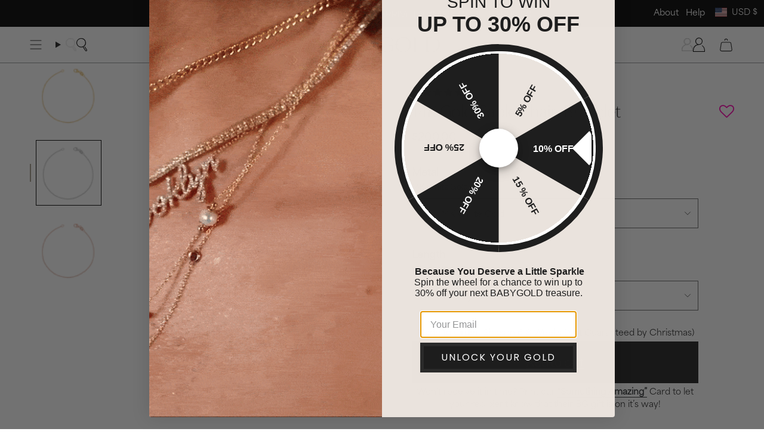

--- FILE ---
content_type: text/html; charset=utf-8
request_url: https://www.babygold.com/collections/bracelets/products/gold-030-bracelet-chain?variant=42874839269538
body_size: 113271
content:
<!doctype html>
<html class="no-js no-touch supports-no-cookies" lang="en">
  <head>
  <!-- Start of Shoplift scripts -->
  <!-- 2025-04-04T04:30:36.1386998Z -->
<style>.shoplift-hide { opacity: 0 !important; }</style>
<style id="sl-preview-bar-hide">#preview-bar-iframe, #PBarNextFrameWrapper { display: none !important; }</style>
<script type="text/javascript">(function(rootPath, template, themeRole, themeId, isThemePreview){ /* Generated on 2025-12-20T19:00:07.8317691Z */var le=Object.defineProperty;var ce=(E,P,V)=>P in E?le(E,P,{enumerable:!0,configurable:!0,writable:!0,value:V}):E[P]=V;var m=(E,P,V)=>ce(E,typeof P!="symbol"?P+"":P,V);(function(){"use strict";var E=document.createElement("style");E.textContent=`#shoplift-preview-control{position:fixed;max-width:332px;height:56px;background-color:#141414;z-index:9999;bottom:20px;display:flex;border-radius:8px;box-shadow:13px 22px 7px #0000,9px 14px 7px #00000003,5px 8px 6px #0000000d,2px 4px 4px #00000017,1px 1px 2px #0000001a,0 0 #0000001a;align-items:center;margin:0 auto;left:16px;right:16px;opacity:0;transform:translateY(20px);visibility:hidden;transition:opacity .4s ease-in-out,transform .4s ease-in-out,visibility 0s .4s}#shoplift-preview-control.visible{opacity:1;transform:translateY(0);visibility:visible;transition:opacity .4s ease-in-out,transform .4s ease-in-out,visibility 0s 0s}#shoplift-preview-control *{font-family:Inter,sans-serif;color:#fff;box-sizing:border-box;font-size:16px}#shoplift-preview-variant-title{font-weight:400;line-height:140%;font-size:16px;text-align:start;letter-spacing:-.16px;flex-grow:1;text-wrap:nowrap;overflow:hidden;text-overflow:ellipsis}#shoplift-preview-variant-selector{position:relative;display:block;padding:6px 0;height:100%;min-width:0;flex:1 1 auto}#shoplift-preview-variant-menu-trigger{border:none;cursor:pointer;width:100%;background-color:transparent;padding:0 16px;border-left:1px solid #333;border-right:1px solid #333;height:100%;display:flex;align-items:center;justify-content:start;gap:8px}#shoplift-preview-variant-selector .menu-variant-label{width:24px;height:24px;border-radius:50%;padding:6px;display:flex;justify-content:center;align-items:center;font-size:12px;font-style:normal;font-weight:600;line-height:100%;letter-spacing:-.12px;flex-shrink:0}#shoplift-preview-variant-selector .preview-variant-menu{position:absolute;bottom:110%;transform:translate3d(0,20px,0);visibility:hidden;pointer-events:none;opacity:0;cursor:pointer;background-color:#141414;border:1px solid #141414;border-radius:6px;width:100%;max-height:156px;overflow-y:auto;box-shadow:0 8px 16px #0003;z-index:1;transition:opacity .3s ease-in-out,transform .3s ease-in-out,visibility 0s .3s}#shoplift-preview-variant-selector .preview-variant-menu.preview-variant-menu__visible{visibility:visible;pointer-events:auto;opacity:100;transform:translateZ(0);transition:opacity .3s ease-in-out,transform .3s ease-in-out,visibility 0s 0s}@media screen and (max-width: 400px){#shoplift-preview-variant-selector .preview-variant-menu{position:fixed;left:0;right:0;width:auto;bottom:110%}}#shoplift-preview-variant-selector .preview-variant-menu .preview-variant-menu--item{padding:12px 16px;display:flex;overflow:hidden}#shoplift-preview-variant-selector .preview-variant-menu .preview-variant-menu--item .menu-variant-label{margin-right:6px}#shoplift-preview-variant-selector .preview-variant-menu .preview-variant-menu--item span{overflow:hidden;text-overflow:ellipsis;text-wrap:nowrap;white-space:nowrap;color:#f6f6f6;font-size:14px;font-style:normal;font-weight:500}#shoplift-preview-variant-selector .preview-variant-menu .preview-variant-menu--item:hover{background-color:#545454}#shoplift-preview-variant-selector .preview-variant-menu .preview-variant-menu--item:last-of-type{border-bottom-left-radius:6px;border-bottom-right-radius:6px}#shoplift-preview-variant-selector .preview-variant-menu .preview-variant-menu--item:first-of-type{border-top-left-radius:6px;border-top-right-radius:6px}#shoplift-preview-control div:has(#shoplift-exit-preview-button){padding:0 16px}#shoplift-exit-preview-button{padding:6px 8px;font-weight:500;line-height:75%;border-radius:4px;background-color:transparent;border:none;text-decoration:none}#shoplift-exit-preview-button:hover{cursor:pointer;background-color:#333}`,document.head.appendChild(E);var P=" daum[ /]| deusu/| yadirectfetcher|(?:^|[^g])news(?!sapphire)|(?<! (?:channel/|google/))google(?!(app|/google| pixel))|(?<! cu)bots?(?:\\b|_)|(?<!(?: ya| yandex|^job|inapp;) ?)search|(?<!(?:lib))http|(?<![hg]m)score|@[a-z][\\w-]+\\.|\\(\\)|\\.com|\\b\\d{13}\\b|^<|^[\\w \\.\\-\\(?:\\):]+(?:/v?\\d+(?:\\.\\d+)?(?:\\.\\d{1,10})*?)?(?:,|$)|^[^ ]{50,}$|^\\d+\\b|^\\w+/[\\w\\(\\)]*$|^active|^ad muncher|^amaya|^avsdevicesdk/|^biglotron|^bot|^bw/|^clamav[ /]|^client/|^cobweb/|^custom|^ddg[_-]android|^discourse|^dispatch/\\d|^downcast/|^duckduckgo|^facebook|^getright/|^gozilla/|^hobbit|^hotzonu|^hwcdn/|^jeode/|^jetty/|^jigsaw|^microsoft bits|^movabletype|^mozilla/\\d\\.\\d \\(compatible;?\\)$|^mozilla/\\d\\.\\d \\w*$|^navermailapp|^netsurf|^offline|^owler|^postman|^python|^rank|^read|^reed|^rest|^rss|^snapchat|^space bison|^svn|^swcd |^taringa|^thumbor/|^track|^valid|^w3c|^webbandit/|^webcopier|^wget|^whatsapp|^wordpress|^xenu link sleuth|^yahoo|^yandex|^zdm/\\d|^zoom marketplace/|^{{.*}}$|admin|analyzer|archive|ask jeeves/teoma|bit\\.ly/|bluecoat drtr|browsex|burpcollaborator|capture|catch|check|chrome-lighthouse|chromeframe|classifier|clean|cloud|crawl|cypress/|dareboost|datanyze|dejaclick|detect|dmbrowser|download|evc-batch/|feed|firephp|gomezagent|headless|httrack|hubspot marketing grader|hydra|ibisbrowser|images|insight|inspect|iplabel|ips-agent|java(?!;)|library|mail\\.ru/|manager|measure|neustar wpm|node|nutch|offbyone|optimize|pageburst|pagespeed|parser|perl|phantomjs|pingdom|powermarks|preview|proxy|ptst[ /]\\d|reputation|resolver|retriever|rexx;|rigor|rss\\b|scan|scrape|server|sogou|sparkler/|speedcurve|spider|splash|statuscake|synapse|synthetic|tools|torrent|trace|transcoder|url|virtuoso|wappalyzer|watch|webglance|webkit2png|whatcms/|zgrab",V=/bot|spider|crawl|http|lighthouse/i,L;function z(){if(L instanceof RegExp)return L;try{L=new RegExp(P,"i")}catch{L=V}return L}function B(c){return!!c&&z().test(c)}class R{constructor(){m(this,"timestamp");this.timestamp=new Date}}class j extends R{constructor(t,i,s){super();m(this,"type");m(this,"testId");m(this,"hypothesisId");this.type=3,this.testId=t,this.hypothesisId=i,this.timestamp=s}}class G extends R{constructor(t){super();m(this,"type");m(this,"path");this.type=4,this.path=t}}class K extends R{constructor(t){super();m(this,"type");m(this,"cart");this.type=5,this.cart=t}}class D extends Error{constructor(){super();m(this,"isBot");this.isBot=!0}}function J(c,e,t){for(const i of e.selectors){const s=c.querySelectorAll(i.cssSelector);for(let r=0;r<s.length;r++)t(e.testId,e.hypothesisId)}q(c,e,(i,s,r,n,o)=>o(s,r),t)}function O(c,e,t){for(const i of e.selectors)M(c,e.testId,e.hypothesisId,i,t??(()=>{}));q(c,e,M,t??(()=>{}))}function W(c){return c.urlPatterns.reduce((e,t)=>{switch(t.operator){case"contains":return e+`.*${t}.*`;case"endsWith":return e+`.*${t}`;case"startsWith":return e+`${t}.*`}},"")}function q(c,e,t,i){new MutationObserver(()=>{for(const r of e.selectors)t(c,e.testId,e.hypothesisId,r,i)}).observe(c.documentElement,{childList:!0,subtree:!0})}function M(c,e,t,i,s){const r=c.querySelectorAll(i.cssSelector);for(let n=0;n<r.length;n++){let o=r.item(n);if(o instanceof HTMLElement&&o.dataset.shoplift!==""){o.dataset.shoplift="";for(const l of i.actions.sort(se))o=Y(c,i.cssSelector,o,l)}}return r.length>0&&s?(s(e,t),!0):!1}function Y(c,e,t,i){switch(i.type){case"innerHtml":t.innerHTML=i.value;break;case"attribute":Z(t,i.scope,i.value);break;case"css":Q(c,e,i.value);break;case"js":X(c,t,i);break;case"copy":return ee(t);case"remove":te(t);break;case"move":ie(t,parseInt(i.value));break}return t}function Z(c,e,t){c.setAttribute(e,t)}function Q(c,e,t){var s;const i=c.createElement("style");i.innerHTML=`${e} { ${t} }`,(s=c.getElementsByTagName("head")[0])==null||s.appendChild(i)}function X(c,e,t){Function("document","element",`"use strict"; ${t.value}`)(c,e)}function ee(c){const e=c.cloneNode(!0);if(!c.parentNode)throw"Can't copy node outside of DOM";return c.parentNode.insertBefore(e,c.nextSibling),e}function te(c){c.remove()}function ie(c,e){if(e===0)return;const t=Array.prototype.slice.call(c.parentElement.children).indexOf(c),i=Math.min(Math.max(t+e,0),c.parentElement.children.length-1);c.parentElement.children.item(i).insertAdjacentElement(e>0?"afterend":"beforebegin",c)}function se(c,e){return H(c)-H(e)}function H(c){return c.type==="copy"||c.type==="remove"?0:1}var x=(c=>(c[c.Template=0]="Template",c[c.Theme=1]="Theme",c[c.UrlRedirect=2]="UrlRedirect",c[c.Script=3]="Script",c[c.Dom=4]="Dom",c[c.Price=5]="Price",c))(x||{});const re="data:image/svg+xml,%3csvg%20width='12'%20height='12'%20viewBox='0%200%2012%2012'%20fill='none'%20xmlns='http://www.w3.org/2000/svg'%3e%3cpath%20d='M9.96001%207.90004C9.86501%207.90004%209.77001%207.86504%209.69501%207.79004L6.43501%204.53004C6.19501%204.29004%205.80501%204.29004%205.56501%204.53004L2.30501%207.79004C2.16001%207.93504%201.92001%207.93504%201.77501%207.79004C1.63001%207.64504%201.63001%207.40504%201.77501%207.26004L5.03501%204.00004C5.56501%203.47004%206.43001%203.47004%206.96501%204.00004L10.225%207.26004C10.37%207.40504%2010.37%207.64504%2010.225%207.79004C10.15%207.86004%2010.055%207.90004%209.96001%207.90004Z'%20fill='white'/%3e%3c/svg%3e",ne="data:image/svg+xml,%3csvg%20width='14'%20height='24'%20viewBox='0%200%2014%2024'%20fill='none'%20xmlns='http://www.w3.org/2000/svg'%3e%3cpath%20d='M12.3976%2014.5255C12.2833%2013.8788%2012.0498%2013.3024%2011.6952%2012.7961C11.3416%2012.2898%2010.9209%2011.8353%2010.4353%2011.4317C9.94868%2011.0291%209.43546%2010.6488%208.89565%2010.292C8.48487%2010.049%208.09577%209.78565%207.72637%209.50402C7.35697%209.2224%207.08016%208.89503%206.89694%208.51987C6.71273%208.14471%206.67826%207.69533%206.79055%207.1697C6.86345%206.83216%206.97476%206.54647%207.12351%206.31162C7.27324%206.07778%207.47124%205.89986%207.7175%205.77684C7.96377%205.65483%208.21989%205.59383%208.48389%205.59383C8.88087%205.59383%209.17639%205.7016%209.3734%205.91714C9.56943%206.13268%209.68271%206.42345%209.71424%206.78946C9.74576%207.15547%209.72015%207.55401%209.63839%207.98509C9.55663%208.41617%209.43645%208.84724%209.27687%209.27934L13.5127%208.80149C13.9638%207.52656%2014.1017%206.42447%2013.9264%205.49725C13.751%204.56901%2013.2664%203.85122%2012.4724%203.34491C12.239%203.19648%2011.9779%203.07041%2011.6893%202.96569L12.0026%201.50979L9.86397%200L7.3875%201.50979L7.11169%202.78878C6.65166%202.8874%206.21724%203.01957%205.8114%203.19038C4.85292%203.594%204.06684%204.15115%203.45117%204.86385C2.83452%205.57655%202.42571%206.40108%202.22378%207.33847C2.06616%208.06947%202.04942%208.70796%202.17551%209.25087C2.30061%209.7948%202.52028%2010.2828%202.8355%2010.7139C3.14974%2011.145%203.51816%2011.5344%203.93977%2011.881C4.36039%2012.2288%204.782%2012.5521%205.20164%2012.851C5.68334%2013.1702%206.13844%2013.5169%206.56497%2013.8921C6.99052%2014.2672%207.31954%2014.7125%207.55004%2015.228C7.78055%2015.7445%207.81502%2016.3769%207.65347%2017.1262C7.56482%2017.5389%207.43676%2017.8765%207.27028%2018.1388C7.10381%2018.4011%206.89596%2018.5983%206.64772%2018.7295C6.3985%2018.8606%206.12071%2018.9267%205.8114%2018.9267C5.21641%2018.9267%204.79776%2018.6034%204.62833%2018.1632C4.4589%2017.7229%204.47367%2017.2583%204.60075%2016.5639C4.72782%2015.8705%205.05092%2015.1395%205.37107%2014.3699H1.17665C1.17665%2014.3699%200.207341%2016.1115%200.0310135%2017.6762C-0.0655232%2018.5302%200.0635208%2019.2653%200.41519%2019.8844C0.76686%2020.5036%201.33032%2020.9814%202.10655%2021.319C2.39222%2021.443%202.7104%2021.5447%203.05813%2021.623L2.54589%2024H7.17473L7.7047%2021.5386C8.08493%2021.442%208.43857%2021.3231%208.76562%2021.1787C9.73985%2020.7476%2010.52%2020.1427%2011.1071%2019.3649C11.6932%2018.5871%2012.0873%2017.7291%2012.2892%2016.7917C12.4744%2015.9295%2012.5099%2015.1741%2012.3966%2014.5275L12.3976%2014.5255Z'%20fill='white'/%3e%3c/svg%3e";async function oe(c){let e=c.replace(/-/g,"+").replace(/_/g,"/");for(;e.length%4;)e+="=";const t=atob(e),i=Uint8Array.from(t,n=>n.charCodeAt(0)),s=new Blob([i]).stream().pipeThrough(new DecompressionStream("gzip")),r=await new Response(s).text();return JSON.parse(r)}function _(c,e){return typeof e=="string"&&/\d{4}-\d{2}-\d{2}T\d{2}:\d{2}:\d{2}.\d+(?:Z|[+-]\d+)/.test(e)?new Date(e):e}function $(c,e){return e}let N=!1;class ae{constructor(e,t,i,s,r,n,o,l,a,h,g){m(this,"DATA_SL_ATTRIBUTE_P","data-sl-attribute-p");m(this,"DATA_SL_TEST_ID","data-sl-test-id");m(this,"VIEWPORT_TRACK_THRESHOLD",.5);m(this,"temporarySessionKey","Shoplift_Session");m(this,"essentialSessionKey","Shoplift_Essential");m(this,"analyticsSessionKey","Shoplift_Analytics");m(this,"legacySessionKey");m(this,"cssHideClass");m(this,"testConfigs");m(this,"inactiveTestConfigs");m(this,"testsFilteredByAudience");m(this,"sendPageView");m(this,"shopliftDebug");m(this,"gaConfig");m(this,"getCountryTimeout");m(this,"state");m(this,"shopifyAnalyticsId");m(this,"cookie",document.cookie);m(this,"isSyncing",!1);m(this,"isSyncingGA",!1);m(this,"fetch");m(this,"localStorageSet");m(this,"localStorageGet");m(this,"sessionStorageSet",window.sessionStorage.setItem.bind(window.sessionStorage));m(this,"sessionStorageGet",window.sessionStorage.getItem.bind(window.sessionStorage));m(this,"urlParams",new URLSearchParams(window.location.search));m(this,"device");m(this,"logHistory");m(this,"activeViewportObservers",new Map);this.shop=e,this.host=t,this.eventHost=i,this.disableReferrerOverride=l,this.logHistory=[],this.legacySessionKey=`SHOPLIFT_SESSION_${this.shop}`,this.cssHideClass=s?"shoplift-hide":"",this.testConfigs=h.map(u=>({...u,startAt:new Date(u.startAt),statusHistory:u.statusHistory.map(w=>({...w,createdAt:new Date(w.createdAt)}))})),this.inactiveTestConfigs=g,this.sendPageView=!!r,this.shopliftDebug=n===!0,this.gaConfig=o!=={"sendEvents":false,"mode":"gtag"}?o:{sendEvents:!1},this.fetch=window.fetch.bind(window),this.localStorageSet=window.localStorage.setItem.bind(window.localStorage),this.localStorageGet=window.localStorage.getItem.bind(window.localStorage);const v=this.getDeviceType();this.device=v!=="tablet"?v:"mobile",this.state=this.loadState(),this.shopifyAnalyticsId=this.getShopifyAnalyticsId(),this.testsFilteredByAudience=h.filter(u=>u.status=="active"),this.getCountryTimeout=a===1000?1e3:a,this.log("State Loaded",JSON.stringify(this.state))}async init(){var e;try{if(this.log("Shoplift script initializing"),window.Shopify&&window.Shopify.designMode){this.log("Skipping script for design mode");return}if(window.location.href.includes("slScreenshot=true")){this.log("Skipping script for screenshot");return}if(window.location.hostname.endsWith(".edgemesh.com")){this.log("Skipping script for preview");return}if(window.location.href.includes("isShopliftMerchant")){const i=this.urlParams.get("isShopliftMerchant")==="true";this.log("Setting merchant session to %s",i),this.state.temporary.isMerchant=i,this.persistTemporaryState()}if(this.state.temporary.isMerchant){this.log("Setting up preview for merchant"),typeof window.shoplift!="object"&&this.setShopliftStub(),this.state.temporary.previewConfig||this.hidePage(),await this.initPreview(),(e=document.querySelector("#sl-preview-bar-hide"))==null||e.remove();return}if(this.state.temporary.previewConfig=void 0,B(navigator.userAgent))return;if(navigator.userAgent.includes("Chrome/118")){this.log("Random: %o",[Math.random(),Math.random(),Math.random()]);const i=await this.makeRequest({url:`${this.eventHost}/api/v0/events/ip`,method:"get"}).then(s=>s==null?void 0:s.json());this.log(`IP: ${i}`),this.makeRequest({url:`${this.eventHost}/api/v0/logs`,method:"post",data:JSON.stringify(this.debugState(),$)}).catch()}if(this.shopifyAnalyticsId=this.getShopifyAnalyticsId(),this.monitorConsentChange(),this.checkForThemePreview())return;if(!this.disableReferrerOverride&&this.state.temporary.originalReferrer!=null){this.log(`Overriding referrer from '${document.referrer}' to '${this.state.temporary.originalReferrer}'`);const i=this.state.temporary.originalReferrer;delete this.state.temporary.originalReferrer,this.persistTemporaryState(),Object.defineProperty(document,"referrer",{get:()=>i,enumerable:!0,configurable:!0})}if(await this.refreshVisitor(this.shopifyAnalyticsId),await this.handleVisitorTest()){this.log("Redirecting for visitor test");return}this.setShoplift(),this.showPage(),await this.ensureCartAttributesForExistingPriceTests(!1),await this.finalize(),console.log("SHOPLIFT SCRIPT INITIALIZED!")}catch(t){if(t instanceof D)return;throw t}finally{typeof window.shoplift!="object"&&this.setShopliftStub()}}getVariantColor(e){switch(e){case"a":return{text:"#141414",bg:"#E2E2E2"};case"b":return{text:"rgba(255, 255, 255, 1)",bg:"rgba(37, 99, 235, 1)"}}}getDefaultVariantTitle(e){return e.title?e.title:e.type==="price"?e.isControl?"Original prices":"Variant prices":e.isControl?"Original":"Untitled variant "+e.label.toUpperCase()}async initPreview(){const e=this.urlParams.get("previewConfig");if(e){this.state.temporary.previewConfig=void 0,this.log("Setting up the preview"),this.log("Found preview config, writing to temporary state");const t=await oe(e);if(this.state.temporary.previewConfig=t,this.state.temporary.previewConfig.testTypeCategory===x.Price){this.hidePage(!0);const s=this.state.temporary.previewConfig;let r=`${this.host}/api/dom-selectors/${s.storeId}/${s.testId}/${s.isDraft||!1}`;s.shopifyProductId&&(r+=`?productId=${s.shopifyProductId}`);const n=await this.makeJsonRequest({method:"get",url:r}).catch(o=>(this.log("Error getting domSelectors",o),null));s.variants.forEach(o=>{var l;return o.domSelectors=(l=n[o.id])==null?void 0:l.domSelectors})}this.persistTemporaryState();const i=new URL(window.location.toString());i.searchParams.delete("previewConfig"),this.queueRedirect(i)}else if(this.state.temporary.previewConfig){this.showPage();const t=this.state.temporary.previewConfig;t.testTypeCategory===x.Template&&this.handleTemplatePreview(t)&&this.initPreviewControls(t),t.testTypeCategory===x.UrlRedirect&&this.handleUrlPreview(t)&&this.initPreviewControls(t),t.testTypeCategory===x.Script&&this.handleScriptPreview(t)&&this.initPreviewControls(t),t.testTypeCategory===x.Price&&await this.handlePricePreview(t)&&this.initPreviewControls(t)}}initPreviewControls(e){document.addEventListener("DOMContentLoaded",()=>{const t=e.variants.find(w=>w.id===e.currentVariant),i=(t==null?void 0:t.label)||"a",s=e.variants,r=document.createElement("div");r.id="shoplift-preview-control";const n=document.createElement("div"),o=document.createElement("img");o.src=ne,o.height=24,o.width=14,n.style.padding="0 16px",n.style.lineHeight="100%",n.appendChild(o),r.appendChild(n);const l=document.createElement("div");l.id="shoplift-preview-variant-selector";const a=document.createElement("button");a.id="shoplift-preview-variant-menu-trigger";const h=document.createElement("div");h.className="menu-variant-label",h.style.backgroundColor=this.getVariantColor(i).bg,h.style.color=this.getVariantColor(i).text,h.innerText=i.toUpperCase(),a.appendChild(h);const g=document.createElement("span");if(g.id="shoplift-preview-variant-title",g.innerText=t?this.getDefaultVariantTitle(t):"Untitled variant "+i.toUpperCase(),a.appendChild(g),s.length>1){const w=document.createElement("img");w.src=re,w.width=12,w.height=12,w.style.height="12px",w.style.width="12px",a.appendChild(w);const C=document.createElement("div");C.className="preview-variant-menu";for(const T of e.variants.filter(k=>k.id!==e.currentVariant)){const k=document.createElement("div");k.className="preview-variant-menu--item";const I=document.createElement("div");I.className="menu-variant-label",I.style.backgroundColor=this.getVariantColor(T.label).bg,I.style.color=this.getVariantColor(T.label).text,I.style.flexShrink="0",I.innerText=T.label.toUpperCase(),k.appendChild(I);const f=document.createElement("span");f.innerText=this.getDefaultVariantTitle(T),k.appendChild(f),k.addEventListener("click",()=>{this.pickVariant(T.id)}),C.appendChild(k)}l.appendChild(C),a.addEventListener("click",()=>{C.className!=="preview-variant-menu preview-variant-menu__visible"?C.classList.add("preview-variant-menu__visible"):C.classList.remove("preview-variant-menu__visible")}),document.addEventListener("click",T=>{T.target instanceof Element&&!a.contains(T.target)&&C.className==="preview-variant-menu preview-variant-menu__visible"&&C.classList.remove("preview-variant-menu__visible")})}else a.style.pointerEvents="none",h.style.margin="0";l.appendChild(a),r.appendChild(l);const v=document.createElement("div"),u=document.createElement("button");u.id="shoplift-exit-preview-button",u.innerText="Exit",v.appendChild(u),u.addEventListener("click",()=>{this.exitPreview()}),r.appendChild(v),document.body.appendChild(r),requestAnimationFrame(()=>{r.classList.add("visible")})}),this.ensureCartAttributesForExistingPriceTests(!0).catch(t=>{this.log("Error ensuring cart attributes for price test",t)})}pickVariant(e){var t,i,s,r;if(this.state.temporary.previewConfig){const n=this.state.temporary.previewConfig,o=new URL(window.location.toString());if(n.testTypeCategory===x.UrlRedirect){const l=(t=n.variants.find(a=>a.id===n.currentVariant))==null?void 0:t.redirectUrl;if(o.pathname===l){const a=(i=n.variants.find(h=>h.id===e))==null?void 0:i.redirectUrl;a&&(o.pathname=a)}}if(n.testTypeCategory===x.Template){const l=(s=n.variants.find(a=>a.id===n.currentVariant))==null?void 0:s.pathName;if(l&&o.pathname===l){const a=(r=n.variants.find(h=>h.id===e))==null?void 0:r.pathName;a&&a!==l&&(o.pathname=a)}}n.currentVariant=e,this.persistTemporaryState(),this.queueRedirect(o)}}exitPreview(){var t,i,s,r;const e=new URL(window.location.toString());if(((t=this.state.temporary.previewConfig)==null?void 0:t.testTypeCategory)===x.Template&&e.searchParams.delete("view"),((i=this.state.temporary.previewConfig)==null?void 0:i.testTypeCategory)===x.Script&&e.searchParams.delete("slVariant"),((s=this.state.temporary.previewConfig)==null?void 0:s.testTypeCategory)===x.UrlRedirect){const o=this.state.temporary.previewConfig.variants.filter(a=>a.label!=="a"&&a.redirectUrl!==null).map(a=>a.redirectUrl),l=(r=this.state.temporary.previewConfig.variants.find(a=>a.label==="a"))==null?void 0:r.redirectUrl;o.includes(e.pathname)&&l&&(e.pathname=l)}this.state.temporary.previewConfig=void 0,this.persistTemporaryState(),this.hidePage(),this.queueRedirect(e)}handleTemplatePreview(e){const t=e.currentVariant,i=e.variants.find(n=>n.id===t);if(!i)return!1;this.log("Setting up template preview for type",i.type);const s=new URL(window.location.toString()),r=s.searchParams.get("view");return this.typeFromTemplate()==i.type&&r!==i.affix&&i.affix&&(this.log("Template type matches current variant, redirecting"),s.searchParams.delete("view"),this.log("Setting the new viewParam"),this.hidePage(),s.searchParams.set("view",i.affix),this.queueRedirect(s)),r!==null&&r!==i.affix&&(s.searchParams.delete("view"),this.hidePage(),this.queueRedirect(s)),!0}handleUrlPreview(e){var n;const t=e.currentVariant,i=e.variants.find(o=>o.id===t),s=(n=e.variants.find(o=>o.isControl))==null?void 0:n.redirectUrl;if(!i)return!1;this.log("Setting up URL redirect preview");const r=new URL(window.location.toString());return r.pathname===s&&!i.isControl&&i.redirectUrl!==null&&(this.log("Url matches control, redirecting"),this.hidePage(),r.pathname=i.redirectUrl,this.queueRedirect(r)),!0}handleScriptPreview(e){const t=e.currentVariant,i=e.variants.find(n=>n.id===t);if(!i)return!1;this.log("Setting up script preview");const s=new URL(window.location.toString());return s.searchParams.get("slVariant")!==i.id&&(this.log("current id doesn't match the variant, redirecting"),s.searchParams.delete("slVariant"),this.log("Setting the new slVariantParam"),this.hidePage(),s.searchParams.set("slVariant",i.id),this.queueRedirect(s)),!0}async handlePricePreview(e){const t=e.currentVariant,i=e.variants.find(s=>s.id===t);return i?(this.log("Setting up price preview"),i.domSelectors&&i.domSelectors.length>0&&(O(document,{testId:e.testId,hypothesisId:i.id,selectors:i.domSelectors}),await this.ensureCartAttributesForExistingPriceTests(!0)),!0):!1}async finalize(){const e=await this.getCartState();e!==null&&this.queueCartUpdate(e),this.pruneStateAndSave(),await this.syncAllEvents()}setShoplift(){this.log("Setting up public API");const t=this.urlParams.get("slVariant")==="true",i=t?null:this.urlParams.get("slVariant");window.shoplift={isHypothesisActive:async s=>{if(this.log("Script checking variant for hypothesis '%s'",s),t)return this.log("Forcing variant for hypothesis '%s'",s),!0;if(i!==null)return this.log("Forcing hypothesis '%s'",i),s===i;const r=this.testConfigs.find(o=>o.hypotheses.some(l=>l.id===s));if(!r)return this.log("No test found for hypothesis '%s'",s),!1;const n=this.state.essential.visitorTests.find(o=>o.testId===r.id);return n?(this.log("Active visitor test found",s),n.hypothesisId===s):(await this.manuallySplitVisitor(r),this.testConfigs.some(o=>o.hypotheses.some(l=>l.id===s&&this.state.essential.visitorTests.some(a=>a.hypothesisId===l.id))))},setAnalyticsConsent:async s=>{await this.onConsentChange(s,!0)},getVisitorData:()=>({visitor:this.state.analytics.visitor,visitorTests:this.state.essential.visitorTests.filter(s=>!s.isInvalid).map(s=>{const{shouldSendToGa:r,...n}=s;return n})})}}setShopliftStub(){this.log("Setting up stubbed public API");const t=this.urlParams.get("slVariant")==="true",i=t?null:this.urlParams.get("slVariant");window.shoplift={isHypothesisActive:s=>Promise.resolve(t||s===i),setAnalyticsConsent:()=>Promise.resolve(),getVisitorData:()=>({visitor:null,visitorTests:[]})}}async manuallySplitVisitor(e){this.log("Starting manual split for test '%s'",e.id),await this.handleVisitorTest([e]),this.saveState(),this.syncAllEvents()}async handleVisitorTest(e){await this.filterTestsByAudience(this.testConfigs,this.state.analytics.visitor??this.buildBaseVisitor(),this.state.essential.visitorTests);let t=e?e.filter(i=>this.testsFilteredByAudience.some(s=>s.id===i.id)):[...this.testsForUrl(this.testsFilteredByAudience),...this.domTestsForUrl(this.testsFilteredByAudience)];t=t.filter(i=>i.hypotheses.some(n=>n.type==="price")?(i.bayesianRevision??4)<5:!0);try{if(t.length===0)return this.log("No tests found"),!1;this.log("Checking for existing visitor test on page");const i=this.getCurrentVisitorHypothesis(t);if(i){this.log("Found current visitor test");const o=this.considerRedirect(i);return o&&(this.log("Redirecting for current visitor test"),this.redirect(i)),o}this.log("No active test relation for test page");const s=this.testsForUrl(this.inactiveTestConfigs.filter(o=>this.testIsPaused(o)&&o.hypotheses.some(l=>this.state.essential.visitorTests.some(a=>a.hypothesisId===l.id)))).map(o=>o.id);if(s.length>0)return this.log("Visitor has paused tests for test page, skipping test assignment: %o",s),!1;if(this.hasThemeAndOtherTestTypes(this.testsFilteredByAudience)){this.log("Store has both theme and non-theme tests");const o=this.visitorActiveTestType();this.log("Current visitor test type is '%s'",o);let l;switch(o){case"templateOrUrlRedirect":this.log("Filtering to non-theme tests"),l=h=>h!=="theme";break;case"theme":this.log("Filtering to theme tests"),l=h=>h==="theme";break;case null:l=Math.random()>.5?(this.log("Filtering to theme tests"),h=>h==="theme"):(this.log("Filtering to non-theme tests"),h=>h!=="theme");break}const a=t.filter(h=>h.hypotheses.every(g=>!g.isControl||!l(g.type)));this.log(`Blocking visitor from being assigned to filtered test IDs: ["${a.map(h=>h.id).join('", "')}"]`),this.state.essential.visitorTests.push(...a.map(h=>({createdAt:new Date,testId:h.id,hypothesisId:null,isThemeTest:h.hypotheses.some(g=>g.type==="theme"),shouldSendToGa:!1,isSaved:!0,isInvalid:!0,themeId:void 0}))),t=t.filter(h=>h.hypotheses.some(g=>g.isControl&&l(g.type)))}if(t.length===0)return this.log("No tests found"),!1;const r=t[Math.floor(Math.random()*t.length)],n=this.pickHypothesis(r);if(n){this.log("Adding local visitor to test '%s', hypothesis '%s'",r.id,n.id),this.queueAddVisitorToTest(r.id,n);const o=this.considerRedirect(n);return o&&(this.log("Redirecting for new test"),this.redirect(n)),o}return this.log("No hypothesis found"),!1}finally{this.includeInDomTests(),this.saveState()}}includeInDomTests(){const e=this.getDomTestsForCurrentUrl(),t=this.getVisitorDomHypothesis(e);for(const i of e){this.log("Evaluating dom test '%s'",i.id);const r=t.find(a=>i.hypotheses.some(h=>a.id===h.id))??this.pickHypothesis(i);if(!r){this.log("Failed to pick hypothesis for test");continue}const n=i.bayesianRevision??4,o=r.type==="price",l=n>=5;if(o&&l){this.log(`Price test with viewport tracking (v${n}): ${i.id}`);const a=i.hypotheses.flatMap(u=>{var w;return((w=u.domSelectors)==null?void 0:w.map(C=>({...C,testId:i.id})))??[]});if(a.length===0)continue;const h=r.isControl?"control":"variant",g=r.domSelectors??[],v=a;this.log(`Setting up viewport tracking for ${h} (test: ${i.id})`),this.log(`Selectors to apply: ${g.length}`),this.log(`Selectors to track: ${v.length}`),this.applyChangesWithViewport(document,{testId:i.id,hypothesisId:r.id,selectors:g,selectorsForViewportTracking:v},u=>{this.queueAddVisitorToTest(u,r),this.saveState(),this.queuePageView(window.location.pathname),this.syncAllEvents()},{threshold:this.VIEWPORT_TRACK_THRESHOLD});continue}if(o&&!l){if(this.log(`Price test without viewport tracking (v${n}): ${i.id}`),!r.domSelectors||r.domSelectors.length===0)continue;O(document,{testId:i.id,hypothesisId:r.id,selectors:r.domSelectors},a=>{this.queueAddVisitorToTest(a,r),this.saveState(),this.queuePageView(window.location.pathname),this.syncAllEvents()});continue}if(!r.domSelectors||r.domSelectors.length===0){this.log("No selectors found, skipping hypothesis");continue}O(document,{testId:i.id,hypothesisId:r.id,selectors:r.domSelectors},a=>{this.queueAddVisitorToTest(a,r),this.saveState(),this.queuePageView(window.location.pathname),this.syncAllEvents()})}}considerRedirect(e){if(this.log("Considering redirect for hypothesis '%s'",e.id),e.isControl)return this.log("Skipping redirect for control"),!1;if(e.type==="basicScript"||e.type==="manualScript")return this.log("Skipping redirect for script test"),!1;const t=this.state.essential.visitorTests.find(n=>n.hypothesisId===e.id),i=new URL(window.location.toString()),r=new URLSearchParams(window.location.search).get("view");if(e.type==="theme"){if(!(e.themeId===themeId)){if(this.log("Theme id '%s' is not hypothesis theme ID '%s'",e.themeId,themeId),t&&t.themeId!==e.themeId&&(t.themeId===themeId||!this.isThemePreview()))this.log("On old theme, redirecting and updating local visitor"),t.themeId=e.themeId;else if(this.isThemePreview())return this.log("On non-test theme, skipping redirect"),!1;return this.log("Hiding page to redirect for theme test"),this.hidePage(),!0}return!1}else if(e.type!=="dom"&&e.type!=="price"&&e.affix!==template.suffix&&e.affix!==r||e.redirectPath&&!i.pathname.endsWith(e.redirectPath))return this.log("Hiding page to redirect for template test"),this.hidePage(),!0;return this.log("Not redirecting"),!1}redirect(e){if(this.log("Redirecting to hypothesis '%s'",e.id),e.isControl)return;const t=new URL(window.location.toString());if(t.searchParams.delete("view"),e.redirectPath){const i=RegExp("^(/w{2}-w{2})/").exec(t.pathname);if(i&&i.length>1){const s=i[1];t.pathname=`${s}${e.redirectPath}`}else t.pathname=e.redirectPath}else e.type==="theme"?(t.searchParams.set("_ab","0"),t.searchParams.set("_fd","0"),t.searchParams.set("_sc","1"),t.searchParams.set("preview_theme_id",e.themeId.toString())):e.type!=="urlRedirect"&&t.searchParams.set("view",e.affix);this.queueRedirect(t)}async refreshVisitor(e){if(e===null||!this.state.essential.isFirstLoad||!this.testConfigs.some(i=>i.visitorOption!=="all"))return;this.log("Refreshing visitor"),this.hidePage();const t=await this.getVisitor(e);t&&t.id&&this.updateLocalVisitor(t)}buildBaseVisitor(){return{shopifyAnalyticsId:this.shopifyAnalyticsId,device:this.device,country:null,...this.state.essential.initialState}}getInitialState(){const e=this.getUTMValue("utm_source")??"",t=this.getUTMValue("utm_medium")??"",i=this.getUTMValue("utm_campaign")??"",s=this.getUTMValue("utm_content")??"",r=window.document.referrer,n=this.device;return{createdAt:new Date,utmSource:e,utmMedium:t,utmCampaign:i,utmContent:s,referrer:r,device:n}}checkForThemePreview(){var e,t;return this.log("Checking for theme preview"),window.location.hostname.endsWith(".shopifypreview.com")?(this.log("on shopify preview domain"),this.clearThemeBar(!0,!1,this.state),(e=document.querySelector("#sl-preview-bar-hide"))==null||e.remove(),!1):this.isThemePreview()?this.state.essential.visitorTests.some(i=>i.isThemeTest&&i.hypothesisId!=null&&this.getHypothesis(i.hypothesisId)&&i.themeId===themeId)?(this.log("On active theme test, removing theme bar"),this.clearThemeBar(!1,!0,this.state),!1):this.state.essential.visitorTests.some(i=>i.isThemeTest&&i.hypothesisId!=null&&!this.getHypothesis(i.hypothesisId)&&i.themeId===themeId)?(this.log("Visitor is on an inactive theme test, redirecting to main theme"),this.redirectToMainTheme(),!0):this.state.essential.isFirstLoad?(this.log("No visitor found on theme preview, redirecting to main theme"),this.redirectToMainTheme(),!0):this.inactiveTestConfigs.some(i=>i.hypotheses.some(s=>s.themeId===themeId))?(this.log("Current theme is an inactive theme test, redirecting to main theme"),this.redirectToMainTheme(),!0):this.testConfigs.some(i=>i.hypotheses.some(s=>s.themeId===themeId))?(this.log("Falling back to clearing theme bar"),this.clearThemeBar(!1,!0,this.state),!1):(this.log("No tests on current theme, skipping script"),this.clearThemeBar(!0,!1,this.state),(t=document.querySelector("#sl-preview-bar-hide"))==null||t.remove(),!0):(this.log("Not on theme preview"),this.clearThemeBar(!0,!1,this.state),!1)}redirectToMainTheme(){this.hidePage();const e=new URL(window.location.toString());e.searchParams.set("preview_theme_id",""),this.queueRedirect(e)}testsForUrl(e){const t=new URL(window.location.href),i=this.typeFromTemplate();return e.filter(s=>s.hypotheses.some(r=>r.type!=="dom"&&r.type!=="price"&&(r.isControl&&r.type===i&&r.affix===template.suffix||r.type==="theme"||r.isControl&&r.type==="urlRedirect"&&r.redirectPath&&t.pathname.endsWith(r.redirectPath)||r.type==="basicScript"))&&(s.ignoreTestViewParameterEnforcement||!t.searchParams.has("view")||s.hypotheses.map(r=>r.affix).includes(t.searchParams.get("view")??"")))}domTestsForUrl(e){const t=new URL(window.location.href);return e.filter(i=>i.hypotheses.some(s=>(s.type==="dom"||s.type==="price")&&s.domSelectors&&s.domSelectors.some(r=>new RegExp(W(r)).test(t.toString()))))}async filterTestsByAudience(e,t,i){const s=[];let r=t.country;!r&&e.some(n=>n.requiresCountry&&!i.some(o=>o.testId===n.id))&&(this.log("Hiding page to check geoip"),this.hidePage(),r=await this.makeJsonRequest({method:"get",url:`${this.eventHost}/api/v0/visitors/get-country`,signal:AbortSignal.timeout(this.getCountryTimeout)}).catch(n=>(this.log("Error getting country",n),null)));for(const n of e){if(this.log("Checking audience for test '%s'",n.id),this.state.essential.visitorTests.some(a=>a.testId===n.id&&a.hypothesisId==null)){console.log(`Skipping blocked test '${n.id}'`);continue}const o=this.visitorCreatedDuringTestActive(n.statusHistory);(i.some(a=>a.testId===n.id&&(n.device==="all"||n.device===t.device&&n.device===this.device))||this.isTargetAudience(n,t,o,r))&&(this.log("Visitor is in audience for test '%s'",n.id),s.push(n))}this.testsFilteredByAudience=s}isTargetAudience(e,t,i,s){const r=this.getChannel(t);return(e.device==="all"||e.device===t.device&&e.device===this.device)&&(e.visitorOption==="all"||e.visitorOption==="new"&&i||e.visitorOption==="returning"&&!i)&&(e.targetAudiences.length===0||e.targetAudiences.reduce((n,o)=>n||o.reduce((l,a)=>l&&a(t,i,r,s),!0),!1))}visitorCreatedDuringTestActive(e){let t="";for(const i of e){if(this.state.analytics.visitor!==null&&this.state.analytics.visitor.createdAt<i.createdAt||this.state.essential.initialState.createdAt<i.createdAt)break;t=i.status}return t==="active"}getDomTestsForCurrentUrl(){return this.domTestsForUrl(this.testsFilteredByAudience)}getCurrentVisitorHypothesis(e){return e.flatMap(t=>t.hypotheses).find(t=>t.type!=="dom"&&t.type!=="price"&&this.state.essential.visitorTests.some(i=>i.hypothesisId===t.id))}getVisitorDomHypothesis(e){return e.flatMap(t=>t.hypotheses).filter(t=>(t.type==="dom"||t.type==="price")&&this.state.essential.visitorTests.some(i=>i.hypothesisId===t.id))}getHypothesis(e){return this.testConfigs.filter(t=>t.hypotheses.some(i=>i.id===e)).map(t=>t.hypotheses.find(i=>i.id===e))[0]}hasThemeTest(e){return e.some(t=>t.hypotheses.some(i=>i.type==="theme"))}hasTestThatIsNotThemeTest(e){return e.some(t=>t.hypotheses.some(i=>i.type!=="theme"&&i.type!=="dom"&&i.type!=="price"))}hasThemeAndOtherTestTypes(e){return this.hasThemeTest(e)&&this.hasTestThatIsNotThemeTest(e)}testIsPaused(e){return e.status==="paused"||e.status==="incompatible"||e.status==="suspended"}visitorActiveTestType(){const e=this.state.essential.visitorTests.filter(t=>this.testConfigs.some(i=>i.hypotheses.some(s=>s.id==t.hypothesisId)));return e.length===0?null:e.some(t=>t.isThemeTest)?"theme":"templateOrUrlRedirect"}pickHypothesis(e){let t=Math.random();const i=e.hypotheses.reduce((r,n)=>r+n.visitorCount,0);return e.hypotheses.sort((r,n)=>r.isControl?n.isControl?0:-1:n.isControl?1:0).reduce((r,n)=>{if(r!==null)return r;const l=e.hypotheses.reduce((a,h)=>a&&h.visitorCount>20,!0)?n.visitorCount/i-n.trafficPercentage:0;return t<=n.trafficPercentage-l?n:(t-=n.trafficPercentage,null)},null)}typeFromTemplate(){switch(template.type){case"collection-list":return"collectionList";case"page":return"landing";case"article":case"blog":case"cart":case"collection":case"index":case"product":case"search":return template.type;default:return null}}queueRedirect(e){this.saveState(),this.disableReferrerOverride||(this.log(`Saving temporary referrer override '${document.referrer}'`),this.state.temporary.originalReferrer=document.referrer,this.persistTemporaryState()),window.setTimeout(()=>window.location.assign(e),0),window.setTimeout(()=>void this.syncAllEvents(),2e3)}async syncAllEvents(){const e=async()=>{if(this.isSyncing){window.setTimeout(()=>void(async()=>await e())(),500);return}try{this.isSyncing=!0,await this.syncEvents(),this.syncGAEvents()}finally{this.isSyncing=!1}};await e()}async syncEvents(){var i,s;if(!this.state.essential.consentApproved||!this.shopifyAnalyticsId||this.state.analytics.queue.length===0)return;const e=this.state.analytics.queue.length,t=this.state.analytics.queue.splice(0,e);this.log("Syncing %s events",e);try{const r={shop:this.shop,visitorDetails:{shopifyAnalyticsId:this.shopifyAnalyticsId,device:((i=this.state.analytics.visitor)==null?void 0:i.device)??this.device,country:((s=this.state.analytics.visitor)==null?void 0:s.country)??null,...this.state.essential.initialState},events:this.state.essential.visitorTests.filter(o=>!o.isInvalid&&!o.isSaved&&o.hypothesisId!=null).map(o=>new j(o.testId,o.hypothesisId,o.createdAt)).concat(t)};await this.sendEvents(r);const n=await this.getVisitor(this.shopifyAnalyticsId);n!==null&&this.updateLocalVisitor(n);for(const o of this.state.essential.visitorTests.filter(l=>!l.isInvalid&&!l.isSaved))o.isSaved=!0}catch{this.state.analytics.queue.splice(0,0,...t)}finally{this.saveState()}}syncGAEvents(){if(!this.gaConfig.sendEvents){if(N)return;N=!0,this.log("UseGtag is false — skipping GA Events");return}if(!this.state.essential.consentApproved){this.log("Consent not approved — skipping GA Events");return}if(this.isSyncingGA){this.log("Already syncing GA - skipping GA events");return}const e=this.state.essential.visitorTests.filter(t=>t.shouldSendToGa);e.length!==0&&(this.isSyncingGA=!0,this.log("Syncing %s GA Events",e.length),Promise.allSettled(e.map(t=>this.sendGAEvent(t))).then(()=>this.log("All gtag events sent")).finally(()=>this.isSyncingGA=!1))}sendGAEvent(e){return new Promise(t=>{this.log("Sending GA Event for test %s, hypothesis %s",e.testId,e.hypothesisId);const i=()=>{this.log("GA acknowledged event for hypothesis %s",e.hypothesisId),e.shouldSendToGa=!1,this.persistEssentialState(),t()},s={exp_variant_string:`SL-${e.testId}-${e.hypothesisId}`};this.shopliftDebug&&Object.assign(s,{debug_mode:!0});function r(n,o,l){window.dataLayer=window.dataLayer||[],window.dataLayer.push(arguments)}this.gaConfig.mode==="gtag"?r("event","experience_impression",{...s,event_callback:i}):(window.dataLayer=window.dataLayer||[],window.dataLayer.push({event:"experience_impression",...s,eventCallback:i}))})}updateLocalVisitor(e){let t;({visitorTests:t,...this.state.analytics.visitor}=e);for(const i of this.state.essential.visitorTests.filter(s=>!t.some(r=>r.testId===s.testId)))i.isSaved=!0,i.isInvalid=!0;for(const i of t){const s=this.state.essential.visitorTests.findIndex(n=>n.testId===i.testId);s!==-1?(i.isInvalid=!1,this.state.essential.visitorTests.splice(s,1,i)):this.state.essential.visitorTests.push(i)}this.state.analytics.visitor.storedAt=new Date}async getVisitor(e){try{return await this.makeJsonRequest({method:"get",url:`${this.eventHost}/api/v0/visitors/by-key/${this.shop}/${e}`})}catch{return null}}async sendEvents(e){await this.makeRequest({method:"post",url:`${this.eventHost}/api/v0/events`,data:JSON.stringify(e)})}getUTMValue(e){const i=decodeURIComponent(window.location.search.substring(1)).split("&");for(let s=0;s<i.length;s++){const r=i[s].split("=");if(r[0]===e)return r[1]||null}return null}hidePage(e){this.log("Hiding page"),this.cssHideClass&&!window.document.documentElement.classList.contains(this.cssHideClass)&&(window.document.documentElement.classList.add(this.cssHideClass),e||setTimeout(this.removeAsyncHide(this.cssHideClass),2e3))}showPage(){this.cssHideClass&&this.removeAsyncHide(this.cssHideClass)()}getDeviceType(){function e(){let i=!1;return function(s){(/(android|bb\d+|meego).+mobile|avantgo|bada\/|blackberry|blazer|compal|elaine|fennec|hiptop|iemobile|ip(hone|od)|iris|kindle|lge |maemo|midp|mmp|mobile.+firefox|netfront|opera m(ob|in)i|palm( os)?|phone|p(ixi|re)\/|plucker|pocket|psp|series(4|6)0|symbian|treo|up\.(browser|link)|vodafone|wap|windows ce|xda|xiino/i.test(s)||/1207|6310|6590|3gso|4thp|50[1-6]i|770s|802s|a wa|abac|ac(er|oo|s\-)|ai(ko|rn)|al(av|ca|co)|amoi|an(ex|ny|yw)|aptu|ar(ch|go)|as(te|us)|attw|au(di|\-m|r |s )|avan|be(ck|ll|nq)|bi(lb|rd)|bl(ac|az)|br(e|v)w|bumb|bw\-(n|u)|c55\/|capi|ccwa|cdm\-|cell|chtm|cldc|cmd\-|co(mp|nd)|craw|da(it|ll|ng)|dbte|dc\-s|devi|dica|dmob|do(c|p)o|ds(12|\-d)|el(49|ai)|em(l2|ul)|er(ic|k0)|esl8|ez([4-7]0|os|wa|ze)|fetc|fly(\-|_)|g1 u|g560|gene|gf\-5|g\-mo|go(\.w|od)|gr(ad|un)|haie|hcit|hd\-(m|p|t)|hei\-|hi(pt|ta)|hp( i|ip)|hs\-c|ht(c(\-| |_|a|g|p|s|t)|tp)|hu(aw|tc)|i\-(20|go|ma)|i230|iac( |\-|\/)|ibro|idea|ig01|ikom|im1k|inno|ipaq|iris|ja(t|v)a|jbro|jemu|jigs|kddi|keji|kgt( |\/)|klon|kpt |kwc\-|kyo(c|k)|le(no|xi)|lg( g|\/(k|l|u)|50|54|\-[a-w])|libw|lynx|m1\-w|m3ga|m50\/|ma(te|ui|xo)|mc(01|21|ca)|m\-cr|me(rc|ri)|mi(o8|oa|ts)|mmef|mo(01|02|bi|de|do|t(\-| |o|v)|zz)|mt(50|p1|v )|mwbp|mywa|n10[0-2]|n20[2-3]|n30(0|2)|n50(0|2|5)|n7(0(0|1)|10)|ne((c|m)\-|on|tf|wf|wg|wt)|nok(6|i)|nzph|o2im|op(ti|wv)|oran|owg1|p800|pan(a|d|t)|pdxg|pg(13|\-([1-8]|c))|phil|pire|pl(ay|uc)|pn\-2|po(ck|rt|se)|prox|psio|pt\-g|qa\-a|qc(07|12|21|32|60|\-[2-7]|i\-)|qtek|r380|r600|raks|rim9|ro(ve|zo)|s55\/|sa(ge|ma|mm|ms|ny|va)|sc(01|h\-|oo|p\-)|sdk\/|se(c(\-|0|1)|47|mc|nd|ri)|sgh\-|shar|sie(\-|m)|sk\-0|sl(45|id)|sm(al|ar|b3|it|t5)|so(ft|ny)|sp(01|h\-|v\-|v )|sy(01|mb)|t2(18|50)|t6(00|10|18)|ta(gt|lk)|tcl\-|tdg\-|tel(i|m)|tim\-|t\-mo|to(pl|sh)|ts(70|m\-|m3|m5)|tx\-9|up(\.b|g1|si)|utst|v400|v750|veri|vi(rg|te)|vk(40|5[0-3]|\-v)|vm40|voda|vulc|vx(52|53|60|61|70|80|81|83|85|98)|w3c(\-| )|webc|whit|wi(g |nc|nw)|wmlb|wonu|x700|yas\-|your|zeto|zte\-/i.test(s.substr(0,4)))&&(i=!0)}(navigator.userAgent||navigator.vendor),i}function t(){let i=!1;return function(s){(/android|ipad|playbook|silk/i.test(s)||/1207|6310|6590|3gso|4thp|50[1-6]i|770s|802s|a wa|abac|ac(er|oo|s\-)|ai(ko|rn)|al(av|ca|co)|amoi|an(ex|ny|yw)|aptu|ar(ch|go)|as(te|us)|attw|au(di|\-m|r |s )|avan|be(ck|ll|nq)|bi(lb|rd)|bl(ac|az)|br(e|v)w|bumb|bw\-(n|u)|c55\/|capi|ccwa|cdm\-|cell|chtm|cldc|cmd\-|co(mp|nd)|craw|da(it|ll|ng)|dbte|dc\-s|devi|dica|dmob|do(c|p)o|ds(12|\-d)|el(49|ai)|em(l2|ul)|er(ic|k0)|esl8|ez([4-7]0|os|wa|ze)|fetc|fly(\-|_)|g1 u|g560|gene|gf\-5|g\-mo|go(\.w|od)|gr(ad|un)|haie|hcit|hd\-(m|p|t)|hei\-|hi(pt|ta)|hp( i|ip)|hs\-c|ht(c(\-| |_|a|g|p|s|t)|tp)|hu(aw|tc)|i\-(20|go|ma)|i230|iac( |\-|\/)|ibro|idea|ig01|ikom|im1k|inno|ipaq|iris|ja(t|v)a|jbro|jemu|jigs|kddi|keji|kgt( |\/)|klon|kpt |kwc\-|kyo(c|k)|le(no|xi)|lg( g|\/(k|l|u)|50|54|\-[a-w])|libw|lynx|m1\-w|m3ga|m50\/|ma(te|ui|xo)|mc(01|21|ca)|m\-cr|me(rc|ri)|mi(o8|oa|ts)|mmef|mo(01|02|bi|de|do|t(\-| |o|v)|zz)|mt(50|p1|v )|mwbp|mywa|n10[0-2]|n20[2-3]|n30(0|2)|n50(0|2|5)|n7(0(0|1)|10)|ne((c|m)\-|on|tf|wf|wg|wt)|nok(6|i)|nzph|o2im|op(ti|wv)|oran|owg1|p800|pan(a|d|t)|pdxg|pg(13|\-([1-8]|c))|phil|pire|pl(ay|uc)|pn\-2|po(ck|rt|se)|prox|psio|pt\-g|qa\-a|qc(07|12|21|32|60|\-[2-7]|i\-)|qtek|r380|r600|raks|rim9|ro(ve|zo)|s55\/|sa(ge|ma|mm|ms|ny|va)|sc(01|h\-|oo|p\-)|sdk\/|se(c(\-|0|1)|47|mc|nd|ri)|sgh\-|shar|sie(\-|m)|sk\-0|sl(45|id)|sm(al|ar|b3|it|t5)|so(ft|ny)|sp(01|h\-|v\-|v )|sy(01|mb)|t2(18|50)|t6(00|10|18)|ta(gt|lk)|tcl\-|tdg\-|tel(i|m)|tim\-|t\-mo|to(pl|sh)|ts(70|m\-|m3|m5)|tx\-9|up(\.b|g1|si)|utst|v400|v750|veri|vi(rg|te)|vk(40|5[0-3]|\-v)|vm40|voda|vulc|vx(52|53|60|61|70|80|81|83|85|98)|w3c(\-| )|webc|whit|wi(g |nc|nw)|wmlb|wonu|x700|yas\-|your|zeto|zte\-/i.test(s.substr(0,4)))&&(i=!0)}(navigator.userAgent||navigator.vendor),i}return e()?"mobile":t()?"tablet":"desktop"}removeAsyncHide(e){return()=>{e&&window.document.documentElement.classList.remove(e)}}async getCartState(){try{let e=await this.makeJsonRequest({method:"get",url:`${window.location.origin}/cart.js`});return e===null||(e.note===null&&(e=await this.makeJsonRequest({method:"post",url:`${window.location.origin}/cart/update.js`,data:JSON.stringify({note:""})})),e==null)?null:{token:e.token,total_price:e.total_price,total_discount:e.total_discount,currency:e.currency,items_subtotal_price:e.items_subtotal_price,items:e.items.map(t=>({quantity:t.quantity,variant_id:t.variant_id,key:t.key,price:t.price,final_line_price:t.final_line_price,sku:t.sku,product_id:t.product_id}))}}catch(e){return this.log("Error sending cart info",e),null}}async ensureCartAttributesForExistingPriceTests(e){var t;try{if(this.log("Checking visitor assignments for active price tests"),e&&this.state.temporary.previewConfig){const i=this.state.temporary.previewConfig;this.log("Using preview config for merchant:",i.testId);let s="variant";if(i.variants&&i.variants.length>0){const r=i.variants.find(n=>n.id===i.currentVariant);r&&r.isControl&&(s="control")}this.log("Merchant preview - updating hidden inputs:",i.testId,s),this.updatePriceTestHiddenInputs(i.testId,s,!0);return}for(const i of this.state.essential.visitorTests){const s=this.testConfigs.find(n=>n.id===i.testId);if(!s){this.log("Test config not found:",i.testId);continue}const r=s.hypotheses.find(n=>n.id===i.hypothesisId);if(!r||r.type!=="price"){this.log("Skipping non-price hypothesis:",i.hypothesisId);continue}this.log("Found potential price test, validating with server:",i.testId);try{const n=await this.makeJsonRequest({method:"get",url:`${this.eventHost}/api/v0/visitors/price-test/${i.testId}/${(t=this.state.analytics.visitor)==null?void 0:t.id}`});if(!n){this.log("Failed to validate price test with server:",i.testId);continue}if(!n.isActive||!n.isPriceTest||!n.visitorAssigned){this.log("Price test validation failed - Active:",n.isActive,"PriceTest:",n.isPriceTest,"Assigned:",n.visitorAssigned);continue}this.log("Price test validated successfully, updating hidden inputs:",i.testId,n.assignment),this.updatePriceTestHiddenInputs(i.testId,n.assignment,e)}catch(n){this.log("Error validating price test with server:",i.testId,n);const o=r.isControl?"control":"variant";this.updatePriceTestHiddenInputs(i.testId,o,e)}}}catch(i){this.log("Error ensuring cart attributes for existing price tests:",i)}}updatePriceTestHiddenInputs(e,t,i){try{this.cleanupPriceTestObservers();const s=`${e}:${t}:${i?"t":"f"}`,r=f=>{const p=f.getAttribute("data-sl-pid");if(!p)return!0;if(i&&this.state.temporary.previewConfig){const d=this.state.temporary.previewConfig,y=t==="control"?"a":"b",S=d.variants.find(A=>A.label===y);if(!S)return!1;for(const A of S.domSelectors||[]){const U=A.cssSelector.match(/data-sl-attribute-(?:p|cap)="(\d+)"/);if(U){const F=U[1];if(this.log(`Extracted ID from selector: ${F}, comparing to: ${p}`),F===p)return this.log("Product ID match found in preview config:",p,"variant:",S.label),!0}else this.log(`Could not extract ID from selector: ${A.cssSelector}`)}return this.log("No product ID match in preview config for:",p,"variant:",y),!1}const b=this.testConfigs.find(d=>d.id===e);if(!b)return this.log("Test config not found for testId:",e),!1;for(const d of b.hypotheses||[])for(const y of d.domSelectors||[]){const S=y.cssSelector.match(/data-sl-attribute-(?:p|cap)="(\d+)"/);if(S&&S[1]===p)return this.log("Product ID match found:",p,"for test:",e),!0}return this.log("No product ID match for:",p,"in test:",e),!1},n=new Set;let o=!1,l=null;const a=(f,p)=>{if(document.querySelectorAll("[data-sl-attribute-p]").forEach(d=>{if(d instanceof Element&&d.nodeType===Node.ELEMENT_NODE&&d.isConnected&&document.contains(d))try{f.observe(d,{childList:!0,subtree:!0,characterData:!0,characterDataOldValue:!0,attributes:!1})}catch(y){this.log(`Failed to observe element (${p}):`,y)}}),document.body&&document.body.isConnected)try{f.observe(document.body,{childList:!0,subtree:!0,characterData:!0,characterDataOldValue:!0,attributes:!1})}catch(d){this.log(`Failed to observe document.body (${p}):`,d)}},h=(f,p,b,d)=>{const y=f.filter(S=>{const A=S.cssSelector.match(/data-sl-attribute-(?:p|cap)="(\d+)"/);return A&&A[1]===d});this.log(`Applying ${b} DOM selectors, total: ${f.length}, filtered: ${y.length}`),y.length>0&&O(document,{testId:e,hypothesisId:p,selectors:y})},g=(f,p)=>{this.log(`Applying DOM selector changes for product ID: ${f}`),p.disconnect(),o=!0;try{if(i&&this.state.temporary.previewConfig){const b=t==="control"?"a":"b",d=this.state.temporary.previewConfig.variants.find(y=>y.label===b);if(!(d!=null&&d.domSelectors)){this.log(`No DOM selectors found for preview variant: ${b}`);return}h(d.domSelectors,d.id,"preview config",f)}else{const b=this.testConfigs.find(y=>y.id===e);if(!b){this.log(`No test config found for testId: ${e}`);return}const d=b.hypotheses.find(y=>t==="control"?y.isControl:!y.isControl);if(!(d!=null&&d.domSelectors)){this.log(`No DOM selectors found for assignment: ${t}`);return}h(d.domSelectors,d.id,"live config",f)}}finally{l!==null&&clearTimeout(l),l=window.setTimeout(()=>{o=!1,l=null,a(p,"reconnection"),this.log("Re-established innerHTML observer after DOM changes")},50)}},v=new MutationObserver(f=>{if(!o)for(const p of f){if(p.type!=="childList"&&p.type!=="characterData")continue;let b=p.target;p.type==="characterData"&&(b=p.target.parentElement||p.target.parentNode);let d=b,y=d.getAttribute("data-sl-attribute-p");for(;!y&&d.parentElement;)d=d.parentElement,y=d.getAttribute("data-sl-attribute-p");if(!y)continue;const S=d.innerHTML||d.textContent||"";let A="";p.type==="characterData"&&p.oldValue!==null&&(A=p.oldValue),this.log(`innerHTML changed on element with data-sl-attribute-p="${y}"`),A&&this.log(`Previous content: "${A}"`),this.log(`Current content: "${S}"`),g(y,v)}});a(v,"initial setup"),n.add(v);const u=new MutationObserver(f=>{f.forEach(p=>{p.addedNodes.forEach(b=>{if(b.nodeType===Node.ELEMENT_NODE){const d=b;C(d);const y=d.matches('input[name="properties[_slpt]"]')?[d]:d.querySelectorAll('input[name="properties[_slpt]"]');y.length>0&&this.log(`MutationObserver found ${y.length} new hidden input(s)`),y.forEach(S=>{const A=S.getAttribute("data-sl-pid");this.log(`MutationObserver checking new input with data-sl-pid="${A}"`),r(S)?(S.value!==s&&(S.value=s,this.log("Updated newly added hidden input:",s)),T(S)):(S.remove(),this.log("Removed newly added non-matching hidden input for product ID:",S.getAttribute("data-sl-pid")))})}})})});n.add(u);const w=new MutationObserver(f=>{f.forEach(p=>{if(p.type==="attributes"&&p.attributeName==="data-sl-pid"){const b=p.target;if(this.log("AttributeObserver detected data-sl-pid attribute change on:",b.tagName),b.matches('input[name="properties[_slpt]"]')){const d=b,y=p.oldValue,S=d.getAttribute("data-sl-pid");this.log(`data-sl-pid changed from "${y}" to "${S}" - triggering payment placement updates`),r(d)?(d.value!==s&&(d.value=s,this.log("Updated hidden input after data-sl-pid change:",s)),S&&g(S,v),this.log("Re-running payment placement updates after variant change"),C(document.body)):(d.remove(),this.log("Removed non-matching hidden input after data-sl-pid change:",S))}}})});n.add(w);const C=f=>{f.tagName==="SHOPIFY-PAYMENT-TERMS"&&(this.log("MutationObserver found new shopify-payment-terms element"),this.updateShopifyPaymentTerms(e,t));const p=f.querySelectorAll("shopify-payment-terms");p.length>0&&(this.log(`MutationObserver found ${p.length} shopify-payment-terms in added node`),this.updateShopifyPaymentTerms(e,t)),f.tagName==="AFTERPAY-PLACEMENT"&&(this.log("MutationObserver found new afterpay-placement element"),this.updateAfterpayPlacements(e,t,"afterpay"));const b=f.querySelectorAll("afterpay-placement");b.length>0&&(this.log(`MutationObserver found ${b.length} afterpay-placement in added node`),this.updateAfterpayPlacements(e,t,"afterpay")),f.tagName==="SQUARE-PLACEMENT"&&(this.log("MutationObserver found new square-placement element"),this.updateAfterpayPlacements(e,t,"square"));const d=f.querySelectorAll("square-placement");d.length>0&&(this.log(`MutationObserver found ${d.length} square-placement in added node`),this.updateAfterpayPlacements(e,t,"square")),f.tagName==="KLARNA-PLACEMENT"&&(this.log("MutationObserver found new klarna-placement element"),this.updateKlarnaPlacements(e,t));const y=f.querySelectorAll("klarna-placement");y.length>0&&(this.log(`MutationObserver found ${y.length} klarna-placement in added node`),this.updateKlarnaPlacements(e,t))},T=f=>{w.observe(f,{attributes:!0,attributeFilter:["data-sl-pid"],attributeOldValue:!0,subtree:!1});const p=f.getAttribute("data-sl-pid");this.log(`Started AttributeObserver on specific input with data-sl-pid="${p}"`)},k=()=>{const f=document.querySelectorAll('input[name="properties[_slpt]"]');this.log(`Found ${f.length} existing hidden inputs to check`),f.forEach(p=>{const b=p.getAttribute("data-sl-pid");this.log(`Checking existing input with data-sl-pid="${b}"`),r(p)?(p.value=s,this.log("Updated existing hidden input:",s),b&&(this.log("Applying initial DOM selector changes for existing product"),g(b,v)),T(p)):(p.remove(),this.log("Removed non-matching hidden input for product ID:",p.getAttribute("data-sl-pid")))})},I=()=>{document.body?(u.observe(document.body,{childList:!0,subtree:!0}),this.log("Started MutationObserver on document.body"),k(),C(document.body)):document.readyState==="loading"?document.addEventListener("DOMContentLoaded",()=>{document.body&&(u.observe(document.body,{childList:!0,subtree:!0}),this.log("Started MutationObserver after DOMContentLoaded"),k(),C(document.body))}):(this.log("Set timeout on observer"),setTimeout(I,10))};I(),window.__shopliftPriceTestObservers=n,window.__shopliftPriceTestValue=s,this.log("Set up DOM observer for price test hidden inputs")}catch(s){this.log("Error updating price test hidden inputs:",s)}}updateKlarnaPlacements(e,t){this.updatePlacementElements(e,t,"klarna-placement",(i,s)=>{i.setAttribute("data-purchase-amount",s.toString())})}cleanupPriceTestObservers(){const e=window.__shopliftPriceTestObservers;e&&(e.forEach(t=>{t.disconnect()}),e.clear(),this.log("Cleaned up existing price test observers")),delete window.__shopliftPriceTestObservers,delete window.__shopliftPriceTestValue}updateAfterpayPlacements(e,t,i="afterpay"){const s=i==="square"?"square-placement":"afterpay-placement";if(document.querySelectorAll(s).length===0){this.log(`No ${s} elements found on page - early return`);return}this.updatePlacementElements(e,t,s,(n,o)=>{if(i==="afterpay"){const l=(o/100).toFixed(2);n.setAttribute("data-amount",l)}else n.setAttribute("data-amount",o.toString())}),this.log("updateAfterpayPlacements completed")}updatePlacementElements(e,t,i,s){const r=document.querySelectorAll(i);if(r.length===0){this.log(`No ${i} elements found - early return`);return}let n;if(this.state.temporary.isMerchant&&this.state.temporary.previewConfig){const l=t==="control"?"a":"b",a=this.state.temporary.previewConfig.variants.find(h=>h.label===l);if(!(a!=null&&a.domSelectors)){this.log(`No variant found for label ${l} in preview config for ${i}`);return}n=a.domSelectors,this.log(`Using preview config for ${i} in merchant mode, variant: ${l}`)}else{const l=this.testConfigs.find(h=>h.id===e);if(!l){this.log(`No testConfig found for id: ${e} - early return`);return}const a=l.hypotheses.find(h=>t==="control"?h.isControl:!h.isControl);if(!(a!=null&&a.domSelectors)){this.log(`No hypothesis or domSelectors found for assignment: ${t} - early return`);return}n=a.domSelectors}const o=new RegExp(`${this.DATA_SL_ATTRIBUTE_P}=["'](\\d+)["']`);r.forEach(l=>{let a=null;const h=l.parentElement;if(h&&(a=h.querySelector('input[name="properties[_slpt]"]')),a||(a=l.querySelector('input[name="properties[_slpt]"]')),!a){this.log(`No hidden input found for ${i} element`);return}const g=a.getAttribute("data-sl-pid");if(!g){this.log("Hidden input has no data-sl-pid attribute - skipping");return}const v=n.find(T=>{const k=T.cssSelector.match(o);return k&&k[1]===g});if(!v){this.log(`No matching selector found for productId: ${g} - skipping element`);return}const u=v.actions.find(T=>T.scope==="price");if(!(u!=null&&u.value)){this.log("No price action or value found - skipping element");return}const w=parseFloat(u.value.replace(/[^0-9.]/g,""));if(Number.isNaN(w)){this.log(`Invalid price "${u.value}" for product ${g} - skipping`);return}const C=Math.round(w*100);s(l,C)}),this.log(`updatePlacementElements completed for ${i}`)}updateShopifyPaymentTerms(e,t){const i=document.querySelectorAll("shopify-payment-terms");if(i.length===0)return;this.log("Store using shopify payments");let s;if(this.state.temporary.isMerchant&&this.state.temporary.previewConfig){const n=t==="control"?"a":"b",o=this.state.temporary.previewConfig.variants.find(l=>l.label===n);if(!o||!o.domSelectors){this.log(`No variant found for label ${n} in preview config`);return}s=o.domSelectors,this.log(`Using preview config for shopify-payment-terms in merchant mode, variant: ${n}`)}else{const n=this.testConfigs.find(l=>l.id===e);if(!n)return;const o=n.hypotheses.find(l=>t==="control"?l.isControl===!0:l.isControl===!1);if(!o||!o.domSelectors)return;s=o.domSelectors}const r=new RegExp(`${this.DATA_SL_ATTRIBUTE_P}=["'](\\d+)["']`);i.forEach(n=>{const o=n.getAttribute("variant-id");if(!o)return;const l=s.find(a=>{const h=a.cssSelector.match(r);return h&&h[1]===o});if(l){const a=l.actions.find(h=>h.scope==="price");if(a&&a.value){const h=n.getAttribute("shopify-meta");if(h)try{const g=JSON.parse(h);if(g.variants&&Array.isArray(g.variants)){const v=g.variants.find(u=>{var w;return((w=u.id)==null?void 0:w.toString())===o});if(v){v.full_price=a.value;const u=parseFloat(a.value.replace(/[^0-9.]/g,""));if(v.number_of_payment_terms&&v.number_of_payment_terms>1){const w=u/v.number_of_payment_terms;v.price_per_term=`$${w.toFixed(2)}`}n.setAttribute("shopify-meta",JSON.stringify(g))}}}catch(g){this.log("Error parsing/updating shoplift-meta:",g)}}}})}async makeJsonRequest(e){const t=await this.makeRequest(e);return t===null?null:JSON.parse(await t.text(),_)}async makeRequest(e){const{url:t,method:i,headers:s,data:r,signal:n}=e,o=new Headers;if(s)for(const a in s)o.append(a,s[a]);(!s||!s.Accept)&&o.append("Accept","application/json"),(!s||!s["Content-Type"])&&o.append("Content-Type","application/json"),(this.eventHost.includes("ngrok.io")||this.eventHost.includes("ngrok-free.app"))&&o.append("ngrok-skip-browser-warning","1234");const l=await this.fetch(t,{method:i,headers:o,body:r,signal:n});if(!l.ok){if(l.status===204)return null;if(l.status===422){const a=await l.json();if(typeof a<"u"&&a.isBot)throw new D}throw new Error(`Error sending shoplift request ${l.status}`)}return l}queueAddVisitorToTest(e,t){if(!this.state.essential.visitorTests.some(i=>i.testId===e)&&(this.state.essential.visitorTests.push({createdAt:new Date,testId:e,hypothesisId:t.id,isThemeTest:t.type==="theme",themeId:t.themeId,isSaved:!1,isInvalid:!1,shouldSendToGa:!0}),t.type==="price")){const i=t.isControl?"control":"variant";this.log("Price test assignment detected, updating cart attributes:",e,i),this.updatePriceTestHiddenInputs(e,i,!1)}}queueCartUpdate(e){this.queueEvent(new K(e))}queuePageView(e){this.queueEvent(new G(e))}queueEvent(e){!this.state.essential.consentApproved&&this.state.essential.hasConsentInteraction||this.state.analytics.queue.length>10||this.state.analytics.queue.push(e)}legacyGetLocalStorageVisitor(){const e=this.localStorageGet(this.legacySessionKey);if(e)try{return JSON.parse(e,_)}catch{}return null}pruneStateAndSave(){this.state.essential.visitorTests=this.state.essential.visitorTests.filter(e=>this.testConfigs.some(t=>t.id==e.testId)||this.inactiveTestConfigs.filter(t=>this.testIsPaused(t)).some(t=>t.id===e.testId)),this.saveState()}saveState(){this.persistEssentialState(),this.persistAnalyticsState()}loadState(){const e=this.loadAnalyticsState(),t={analytics:e,essential:this.loadEssentialState(e),temporary:this.loadTemporaryState()},i=this.legacyGetLocalStorageVisitor(),s=this.legacyGetCookieVisitor(),r=[i,s].filter(n=>n!==null).sort((n,o)=>+o.storedAt-+n.storedAt)[0];return t.analytics.visitor===null&&r&&({visitorTests:t.essential.visitorTests,...t.analytics.visitor}=r,t.essential.isFirstLoad=!1,t.essential.initialState={createdAt:r.createdAt,referrer:r.referrer,utmCampaign:r.utmCampaign,utmContent:r.utmContent,utmMedium:r.utmMedium,utmSource:r.utmSource,device:r.device},this.deleteCookie("SHOPLIFT"),this.deleteLocalStorage(this.legacySessionKey)),!t.essential.consentApproved&&t.essential.hasConsentInteraction&&this.deleteLocalStorage(this.analyticsSessionKey),t}loadEssentialState(e){var o;const t=this.loadLocalStorage(this.essentialSessionKey),i=this.loadCookie(this.essentialSessionKey),s=this.getInitialState();(o=e.visitor)!=null&&o.device&&(s.device=e.visitor.device);const r={timestamp:new Date,consentApproved:!1,hasConsentInteraction:!1,debugMode:!1,initialState:s,visitorTests:[],isFirstLoad:!0},n=[t,i].filter(l=>l!==null).sort((l,a)=>+a.timestamp-+l.timestamp)[0]??r;return n.initialState||(e.visitor!==null?n.initialState=e.visitor:(n.initialState=s,n.initialState.createdAt=n.timestamp)),n}loadAnalyticsState(){const e=this.loadLocalStorage(this.analyticsSessionKey),t=this.loadCookie(this.analyticsSessionKey),i={timestamp:new Date,visitor:null,queue:[]},s=[e,t].filter(r=>r!==null).sort((r,n)=>+n.timestamp-+r.timestamp)[0]??i;return s.queue.length===0&&e&&e.queue.length>1&&(s.queue=e.queue),s}loadTemporaryState(){const e=this.sessionStorageGet(this.temporarySessionKey),t=e?JSON.parse(e,_):null,i=this.loadCookie(this.temporarySessionKey);return t??i??{isMerchant:!1,timestamp:new Date}}persistEssentialState(){this.log("Persisting essential state"),this.state.essential.isFirstLoad=!1,this.state.essential.timestamp=new Date,this.persistLocalStorageState(this.essentialSessionKey,this.state.essential),this.persistCookieState(this.essentialSessionKey,this.state.essential)}persistAnalyticsState(){this.log("Persisting analytics state"),this.state.essential.consentApproved&&(this.state.analytics.timestamp=new Date,this.persistLocalStorageState(this.analyticsSessionKey,this.state.analytics),this.persistCookieState(this.analyticsSessionKey,{...this.state.analytics,queue:[]}))}persistTemporaryState(){this.log("Setting temporary session state"),this.state.temporary.timestamp=new Date,this.sessionStorageSet(this.temporarySessionKey,JSON.stringify(this.state.temporary)),this.persistCookieState(this.temporarySessionKey,this.state.temporary,!0)}loadLocalStorage(e){const t=this.localStorageGet(e);if(t===null)return null;try{return JSON.parse(t,_)}catch{return null}}loadCookie(e){const t=this.getCookie(e);if(t===null)return null;try{return JSON.parse(t,_)}catch{return null}}persistLocalStorageState(e,t){this.localStorageSet(e,JSON.stringify(t))}persistCookieState(e,t,i=!1){const s=JSON.stringify(t),r=i?"":`expires=${new Date(new Date().getTime()+864e5*365).toUTCString()};`;document.cookie=`${e}=${s};domain=.${window.location.hostname};path=/;SameSite=Strict;${r}`}deleteCookie(e){const t=new Date(0).toUTCString();document.cookie=`${e}=;domain=.${window.location.hostname};path=/;expires=${t};`}deleteLocalStorage(e){window.localStorage.removeItem(e)}getChannel(e){var i;return((i=[{"name":"cross-network","test":(v) => new RegExp(".*cross-network.*", "i").test(v.utmCampaign)},{"name":"direct","test":(v) => v.utmSource === "" && v.utmMedium === ""},{"name":"paid-shopping","test":(v) => (new RegExp("^(?:Google|IGShopping|aax-us-east\.amazon-adsystem\.com|aax\.amazon-adsystem\.com|alibaba|alibaba\.com|amazon|amazon\.co\.uk|amazon\.com|apps\.shopify\.com|checkout\.shopify\.com|checkout\.stripe\.com|cr\.shopping\.naver\.com|cr2\.shopping\.naver\.com|ebay|ebay\.co\.uk|ebay\.com|ebay\.com\.au|ebay\.de|etsy|etsy\.com|m\.alibaba\.com|m\.shopping\.naver\.com|mercadolibre|mercadolibre\.com|mercadolibre\.com\.ar|mercadolibre\.com\.mx|message\.alibaba\.com|msearch\.shopping\.naver\.com|nl\.shopping\.net|no\.shopping\.net|offer\.alibaba\.com|one\.walmart\.com|order\.shopping\.yahoo\.co\.jp|partners\.shopify\.com|s3\.amazonaws\.com|se\.shopping\.net|shop\.app|shopify|shopify\.com|shopping\.naver\.com|shopping\.yahoo\.co\.jp|shopping\.yahoo\.com|shopzilla|shopzilla\.com|simplycodes\.com|store\.shopping\.yahoo\.co\.jp|stripe|stripe\.com|uk\.shopping\.net|walmart|walmart\.com)$", "i").test(v.utmSource) || new RegExp("^(.*(([^a-df-z]|^)shop|shopping).*)$", "i").test(v.utmCampaign)) && new RegExp("^(.*cp.*|ppc|retargeting|paid.*)$", "i").test(v.utmMedium)},{"name":"paid-search","test":(v) => new RegExp("^(?:360\.cn|alice|aol|ar\.search\.yahoo\.com|ask|at\.search\.yahoo\.com|au\.search\.yahoo\.com|auone|avg|babylon|baidu|biglobe|biglobe\.co\.jp|biglobe\.ne\.jp|bing|br\.search\.yahoo\.com|ca\.search\.yahoo\.com|centrum\.cz|ch\.search\.yahoo\.com|cl\.search\.yahoo\.com|cn\.bing\.com|cnn|co\.search\.yahoo\.com|comcast|conduit|daum|daum\.net|de\.search\.yahoo\.com|dk\.search\.yahoo\.com|dogpile|dogpile\.com|duckduckgo|ecosia\.org|email\.seznam\.cz|eniro|es\.search\.yahoo\.com|espanol\.search\.yahoo\.com|exalead\.com|excite\.com|fi\.search\.yahoo\.com|firmy\.cz|fr\.search\.yahoo\.com|globo|go\.mail\.ru|google|google-play|hk\.search\.yahoo\.com|id\.search\.yahoo\.com|in\.search\.yahoo\.com|incredimail|it\.search\.yahoo\.com|kvasir|lens\.google\.com|lite\.qwant\.com|lycos|m\.baidu\.com|m\.naver\.com|m\.search\.naver\.com|m\.sogou\.com|mail\.rambler\.ru|mail\.yandex\.ru|malaysia\.search\.yahoo\.com|msn|msn\.com|mx\.search\.yahoo\.com|najdi|naver|naver\.com|news\.google\.com|nl\.search\.yahoo\.com|no\.search\.yahoo\.com|ntp\.msn\.com|nz\.search\.yahoo\.com|onet|onet\.pl|pe\.search\.yahoo\.com|ph\.search\.yahoo\.com|pl\.search\.yahoo\.com|play\.google\.com|qwant|qwant\.com|rakuten|rakuten\.co\.jp|rambler|rambler\.ru|se\.search\.yahoo\.com|search-results|search\.aol\.co\.uk|search\.aol\.com|search\.google\.com|search\.smt\.docomo\.ne\.jp|search\.ukr\.net|secureurl\.ukr\.net|seznam|seznam\.cz|sg\.search\.yahoo\.com|so\.com|sogou|sogou\.com|sp-web\.search\.auone\.jp|startsiden|startsiden\.no|suche\.aol\.de|terra|th\.search\.yahoo\.com|tr\.search\.yahoo\.com|tut\.by|tw\.search\.yahoo\.com|uk\.search\.yahoo\.com|ukr|us\.search\.yahoo\.com|virgilio|vn\.search\.yahoo\.com|wap\.sogou\.com|webmaster\.yandex\.ru|websearch\.rakuten\.co\.jp|yahoo|yahoo\.co\.jp|yahoo\.com|yandex|yandex\.by|yandex\.com|yandex\.com\.tr|yandex\.fr|yandex\.kz|yandex\.ru|yandex\.ua|yandex\.uz|zen\.yandex\.ru)$", "i").test(v.utmSource) && new RegExp("^(.*cp.*|ppc|retargeting|paid.*)$", "i").test(v.utmMedium)},{"name":"paid-social","test":(v) => new RegExp("^(?:43things|43things\.com|51\.com|5ch\.net|Hatena|ImageShack|academia\.edu|activerain|activerain\.com|activeworlds|activeworlds\.com|addthis|addthis\.com|airg\.ca|allnurses\.com|allrecipes\.com|alumniclass|alumniclass\.com|ameba\.jp|ameblo\.jp|americantowns|americantowns\.com|amp\.reddit\.com|ancestry\.com|anobii|anobii\.com|answerbag|answerbag\.com|answers\.yahoo\.com|aolanswers|aolanswers\.com|apps\.facebook\.com|ar\.pinterest\.com|artstation\.com|askubuntu|askubuntu\.com|asmallworld\.com|athlinks|athlinks\.com|away\.vk\.com|awe\.sm|b\.hatena\.ne\.jp|baby-gaga|baby-gaga\.com|babyblog\.ru|badoo|badoo\.com|bebo|bebo\.com|beforeitsnews|beforeitsnews\.com|bharatstudent|bharatstudent\.com|biip\.no|biswap\.org|bit\.ly|blackcareernetwork\.com|blackplanet|blackplanet\.com|blip\.fm|blog\.com|blog\.feedspot\.com|blog\.goo\.ne\.jp|blog\.naver\.com|blog\.yahoo\.co\.jp|blogg\.no|bloggang\.com|blogger|blogger\.com|blogher|blogher\.com|bloglines|bloglines\.com|blogs\.com|blogsome|blogsome\.com|blogspot|blogspot\.com|blogster|blogster\.com|blurtit|blurtit\.com|bookmarks\.yahoo\.co\.jp|bookmarks\.yahoo\.com|br\.pinterest\.com|brightkite|brightkite\.com|brizzly|brizzly\.com|business\.facebook\.com|buzzfeed|buzzfeed\.com|buzznet|buzznet\.com|cafe\.naver\.com|cafemom|cafemom\.com|camospace|camospace\.com|canalblog\.com|care\.com|care2|care2\.com|caringbridge\.org|catster|catster\.com|cbnt\.io|cellufun|cellufun\.com|centerblog\.net|chat\.zalo\.me|chegg\.com|chicagonow|chicagonow\.com|chiebukuro\.yahoo\.co\.jp|classmates|classmates\.com|classquest|classquest\.com|co\.pinterest\.com|cocolog-nifty|cocolog-nifty\.com|copainsdavant\.linternaute\.com|couchsurfing\.org|cozycot|cozycot\.com|cross\.tv|crunchyroll|crunchyroll\.com|cyworld|cyworld\.com|cz\.pinterest\.com|d\.hatena\.ne\.jp|dailystrength\.org|deluxe\.com|deviantart|deviantart\.com|dianping|dianping\.com|digg|digg\.com|diigo|diigo\.com|discover\.hubpages\.com|disqus|disqus\.com|dogster|dogster\.com|dol2day|dol2day\.com|doostang|doostang\.com|dopplr|dopplr\.com|douban|douban\.com|draft\.blogger\.com|draugiem\.lv|drugs-forum|drugs-forum\.com|dzone|dzone\.com|edublogs\.org|elftown|elftown\.com|epicurious\.com|everforo\.com|exblog\.jp|extole|extole\.com|facebook|facebook\.com|faceparty|faceparty\.com|fandom\.com|fanpop|fanpop\.com|fark|fark\.com|fb|fb\.me|fc2|fc2\.com|feedspot|feministing|feministing\.com|filmaffinity|filmaffinity\.com|flickr|flickr\.com|flipboard|flipboard\.com|folkdirect|folkdirect\.com|foodservice|foodservice\.com|forums\.androidcentral\.com|forums\.crackberry\.com|forums\.imore\.com|forums\.nexopia\.com|forums\.webosnation\.com|forums\.wpcentral\.com|fotki|fotki\.com|fotolog|fotolog\.com|foursquare|foursquare\.com|free\.facebook\.com|friendfeed|friendfeed\.com|fruehstueckstreff\.org|fubar|fubar\.com|gaiaonline|gaiaonline\.com|gamerdna|gamerdna\.com|gather\.com|geni\.com|getpocket\.com|glassboard|glassboard\.com|glassdoor|glassdoor\.com|godtube|godtube\.com|goldenline\.pl|goldstar|goldstar\.com|goo\.gl|gooblog|goodreads|goodreads\.com|google\+|googlegroups\.com|googleplus|govloop|govloop\.com|gowalla|gowalla\.com|gree\.jp|groups\.google\.com|gulli\.com|gutefrage\.net|habbo|habbo\.com|hi5|hi5\.com|hootsuite|hootsuite\.com|houzz|houzz\.com|hoverspot|hoverspot\.com|hr\.com|hu\.pinterest\.com|hubculture|hubculture\.com|hubpages\.com|hyves\.net|hyves\.nl|ibibo|ibibo\.com|id\.pinterest\.com|identi\.ca|ig|imageshack\.com|imageshack\.us|imvu|imvu\.com|in\.pinterest\.com|insanejournal|insanejournal\.com|instagram|instagram\.com|instapaper|instapaper\.com|internations\.org|interpals\.net|intherooms|intherooms\.com|irc-galleria\.net|is\.gd|italki|italki\.com|jammerdirect|jammerdirect\.com|jappy\.com|jappy\.de|kaboodle\.com|kakao|kakao\.com|kakaocorp\.com|kaneva|kaneva\.com|kin\.naver\.com|l\.facebook\.com|l\.instagram\.com|l\.messenger\.com|last\.fm|librarything|librarything\.com|lifestream\.aol\.com|line|line\.me|linkedin|linkedin\.com|listal|listal\.com|listography|listography\.com|livedoor\.com|livedoorblog|livejournal|livejournal\.com|lm\.facebook\.com|lnkd\.in|m\.blog\.naver\.com|m\.cafe\.naver\.com|m\.facebook\.com|m\.kin\.naver\.com|m\.vk\.com|m\.yelp\.com|mbga\.jp|medium\.com|meetin\.org|meetup|meetup\.com|meinvz\.net|meneame\.net|menuism\.com|messages\.google\.com|messages\.yahoo\.co\.jp|messenger|messenger\.com|mix\.com|mixi\.jp|mobile\.facebook\.com|mocospace|mocospace\.com|mouthshut|mouthshut\.com|movabletype|movabletype\.com|mubi|mubi\.com|my\.opera\.com|myanimelist\.net|myheritage|myheritage\.com|mylife|mylife\.com|mymodernmet|mymodernmet\.com|myspace|myspace\.com|netvibes|netvibes\.com|news\.ycombinator\.com|newsshowcase|nexopia|ngopost\.org|niconico|nicovideo\.jp|nightlifelink|nightlifelink\.com|ning|ning\.com|nl\.pinterest\.com|odnoklassniki\.ru|odnoklassniki\.ua|okwave\.jp|old\.reddit\.com|oneworldgroup\.org|onstartups|onstartups\.com|opendiary|opendiary\.com|oshiete\.goo\.ne\.jp|out\.reddit\.com|over-blog\.com|overblog\.com|paper\.li|partyflock\.nl|photobucket|photobucket\.com|pinboard|pinboard\.in|pingsta|pingsta\.com|pinterest|pinterest\.at|pinterest\.ca|pinterest\.ch|pinterest\.cl|pinterest\.co\.kr|pinterest\.co\.uk|pinterest\.com|pinterest\.com\.au|pinterest\.com\.mx|pinterest\.de|pinterest\.es|pinterest\.fr|pinterest\.it|pinterest\.jp|pinterest\.nz|pinterest\.ph|pinterest\.pt|pinterest\.ru|pinterest\.se|pixiv\.net|pl\.pinterest\.com|playahead\.se|plurk|plurk\.com|plus\.google\.com|plus\.url\.google\.com|pocket\.co|posterous|posterous\.com|pro\.homeadvisor\.com|pulse\.yahoo\.com|qapacity|qapacity\.com|quechup|quechup\.com|quora|quora\.com|qzone\.qq\.com|ravelry|ravelry\.com|reddit|reddit\.com|redux|redux\.com|renren|renren\.com|researchgate\.net|reunion|reunion\.com|reverbnation|reverbnation\.com|rtl\.de|ryze|ryze\.com|salespider|salespider\.com|scoop\.it|screenrant|screenrant\.com|scribd|scribd\.com|scvngr|scvngr\.com|secondlife|secondlife\.com|serverfault|serverfault\.com|shareit|sharethis|sharethis\.com|shvoong\.com|sites\.google\.com|skype|skyrock|skyrock\.com|slashdot\.org|slideshare\.net|smartnews\.com|snapchat|snapchat\.com|social|sociallife\.com\.br|socialvibe|socialvibe\.com|spaces\.live\.com|spoke|spoke\.com|spruz|spruz\.com|ssense\.com|stackapps|stackapps\.com|stackexchange|stackexchange\.com|stackoverflow|stackoverflow\.com|stardoll\.com|stickam|stickam\.com|studivz\.net|suomi24\.fi|superuser|superuser\.com|sweeva|sweeva\.com|t\.co|t\.me|tagged|tagged\.com|taggedmail|taggedmail\.com|talkbiznow|talkbiznow\.com|taringa\.net|techmeme|techmeme\.com|tencent|tencent\.com|tiktok|tiktok\.com|tinyurl|tinyurl\.com|toolbox|toolbox\.com|touch\.facebook\.com|tr\.pinterest\.com|travellerspoint|travellerspoint\.com|tripadvisor|tripadvisor\.com|trombi|trombi\.com|trustpilot|tudou|tudou\.com|tuenti|tuenti\.com|tumblr|tumblr\.com|tweetdeck|tweetdeck\.com|twitter|twitter\.com|twoo\.com|typepad|typepad\.com|unblog\.fr|urbanspoon\.com|ushareit\.com|ushi\.cn|vampirefreaks|vampirefreaks\.com|vampirerave|vampirerave\.com|vg\.no|video\.ibm\.com|vk\.com|vkontakte\.ru|wakoopa|wakoopa\.com|wattpad|wattpad\.com|web\.facebook\.com|web\.skype\.com|webshots|webshots\.com|wechat|wechat\.com|weebly|weebly\.com|weibo|weibo\.com|wer-weiss-was\.de|weread|weread\.com|whatsapp|whatsapp\.com|wiki\.answers\.com|wikihow\.com|wikitravel\.org|woot\.com|wordpress|wordpress\.com|wordpress\.org|xanga|xanga\.com|xing|xing\.com|yahoo-mbga\.jp|yammer|yammer\.com|yelp|yelp\.co\.uk|yelp\.com|youroom\.in|za\.pinterest\.com|zalo|zoo\.gr|zooppa|zooppa\.com)$", "i").test(v.utmSource) && new RegExp("^(.*cp.*|ppc|retargeting|paid.*)$", "i").test(v.utmMedium)},{"name":"paid-video","test":(v) => new RegExp("^(?:blog\.twitch\.tv|crackle|crackle\.com|curiositystream|curiositystream\.com|d\.tube|dailymotion|dailymotion\.com|dashboard\.twitch\.tv|disneyplus|disneyplus\.com|fast\.wistia\.net|help\.hulu\.com|help\.netflix\.com|hulu|hulu\.com|id\.twitch\.tv|iq\.com|iqiyi|iqiyi\.com|jobs\.netflix\.com|justin\.tv|m\.twitch\.tv|m\.youtube\.com|music\.youtube\.com|netflix|netflix\.com|player\.twitch\.tv|player\.vimeo\.com|ted|ted\.com|twitch|twitch\.tv|utreon|utreon\.com|veoh|veoh\.com|viadeo\.journaldunet\.com|vimeo|vimeo\.com|wistia|wistia\.com|youku|youku\.com|youtube|youtube\.com)$", "i").test(v.utmSource) && new RegExp("^(.*cp.*|ppc|retargeting|paid.*)$", "i").test(v.utmMedium)},{"name":"display","test":(v) => new RegExp("^(?:display|banner|expandable|interstitial|cpm)$", "i").test(v.utmMedium)},{"name":"paid-other","test":(v) => new RegExp("^(.*cp.*|ppc|retargeting|paid.*)$", "i").test(v.utmMedium)},{"name":"organic-shopping","test":(v) => new RegExp("^(?:360\.cn|alice|aol|ar\.search\.yahoo\.com|ask|at\.search\.yahoo\.com|au\.search\.yahoo\.com|auone|avg|babylon|baidu|biglobe|biglobe\.co\.jp|biglobe\.ne\.jp|bing|br\.search\.yahoo\.com|ca\.search\.yahoo\.com|centrum\.cz|ch\.search\.yahoo\.com|cl\.search\.yahoo\.com|cn\.bing\.com|cnn|co\.search\.yahoo\.com|comcast|conduit|daum|daum\.net|de\.search\.yahoo\.com|dk\.search\.yahoo\.com|dogpile|dogpile\.com|duckduckgo|ecosia\.org|email\.seznam\.cz|eniro|es\.search\.yahoo\.com|espanol\.search\.yahoo\.com|exalead\.com|excite\.com|fi\.search\.yahoo\.com|firmy\.cz|fr\.search\.yahoo\.com|globo|go\.mail\.ru|google|google-play|hk\.search\.yahoo\.com|id\.search\.yahoo\.com|in\.search\.yahoo\.com|incredimail|it\.search\.yahoo\.com|kvasir|lens\.google\.com|lite\.qwant\.com|lycos|m\.baidu\.com|m\.naver\.com|m\.search\.naver\.com|m\.sogou\.com|mail\.rambler\.ru|mail\.yandex\.ru|malaysia\.search\.yahoo\.com|msn|msn\.com|mx\.search\.yahoo\.com|najdi|naver|naver\.com|news\.google\.com|nl\.search\.yahoo\.com|no\.search\.yahoo\.com|ntp\.msn\.com|nz\.search\.yahoo\.com|onet|onet\.pl|pe\.search\.yahoo\.com|ph\.search\.yahoo\.com|pl\.search\.yahoo\.com|play\.google\.com|qwant|qwant\.com|rakuten|rakuten\.co\.jp|rambler|rambler\.ru|se\.search\.yahoo\.com|search-results|search\.aol\.co\.uk|search\.aol\.com|search\.google\.com|search\.smt\.docomo\.ne\.jp|search\.ukr\.net|secureurl\.ukr\.net|seznam|seznam\.cz|sg\.search\.yahoo\.com|so\.com|sogou|sogou\.com|sp-web\.search\.auone\.jp|startsiden|startsiden\.no|suche\.aol\.de|terra|th\.search\.yahoo\.com|tr\.search\.yahoo\.com|tut\.by|tw\.search\.yahoo\.com|uk\.search\.yahoo\.com|ukr|us\.search\.yahoo\.com|virgilio|vn\.search\.yahoo\.com|wap\.sogou\.com|webmaster\.yandex\.ru|websearch\.rakuten\.co\.jp|yahoo|yahoo\.co\.jp|yahoo\.com|yandex|yandex\.by|yandex\.com|yandex\.com\.tr|yandex\.fr|yandex\.kz|yandex\.ru|yandex\.ua|yandex\.uz|zen\.yandex\.ru)$", "i").test(v.utmSource) || new RegExp("^(.*(([^a-df-z]|^)shop|shopping).*)$", "i").test(v.utmCampaign)},{"name":"organic-social","test":(v) => new RegExp("^(?:43things|43things\.com|51\.com|5ch\.net|Hatena|ImageShack|academia\.edu|activerain|activerain\.com|activeworlds|activeworlds\.com|addthis|addthis\.com|airg\.ca|allnurses\.com|allrecipes\.com|alumniclass|alumniclass\.com|ameba\.jp|ameblo\.jp|americantowns|americantowns\.com|amp\.reddit\.com|ancestry\.com|anobii|anobii\.com|answerbag|answerbag\.com|answers\.yahoo\.com|aolanswers|aolanswers\.com|apps\.facebook\.com|ar\.pinterest\.com|artstation\.com|askubuntu|askubuntu\.com|asmallworld\.com|athlinks|athlinks\.com|away\.vk\.com|awe\.sm|b\.hatena\.ne\.jp|baby-gaga|baby-gaga\.com|babyblog\.ru|badoo|badoo\.com|bebo|bebo\.com|beforeitsnews|beforeitsnews\.com|bharatstudent|bharatstudent\.com|biip\.no|biswap\.org|bit\.ly|blackcareernetwork\.com|blackplanet|blackplanet\.com|blip\.fm|blog\.com|blog\.feedspot\.com|blog\.goo\.ne\.jp|blog\.naver\.com|blog\.yahoo\.co\.jp|blogg\.no|bloggang\.com|blogger|blogger\.com|blogher|blogher\.com|bloglines|bloglines\.com|blogs\.com|blogsome|blogsome\.com|blogspot|blogspot\.com|blogster|blogster\.com|blurtit|blurtit\.com|bookmarks\.yahoo\.co\.jp|bookmarks\.yahoo\.com|br\.pinterest\.com|brightkite|brightkite\.com|brizzly|brizzly\.com|business\.facebook\.com|buzzfeed|buzzfeed\.com|buzznet|buzznet\.com|cafe\.naver\.com|cafemom|cafemom\.com|camospace|camospace\.com|canalblog\.com|care\.com|care2|care2\.com|caringbridge\.org|catster|catster\.com|cbnt\.io|cellufun|cellufun\.com|centerblog\.net|chat\.zalo\.me|chegg\.com|chicagonow|chicagonow\.com|chiebukuro\.yahoo\.co\.jp|classmates|classmates\.com|classquest|classquest\.com|co\.pinterest\.com|cocolog-nifty|cocolog-nifty\.com|copainsdavant\.linternaute\.com|couchsurfing\.org|cozycot|cozycot\.com|cross\.tv|crunchyroll|crunchyroll\.com|cyworld|cyworld\.com|cz\.pinterest\.com|d\.hatena\.ne\.jp|dailystrength\.org|deluxe\.com|deviantart|deviantart\.com|dianping|dianping\.com|digg|digg\.com|diigo|diigo\.com|discover\.hubpages\.com|disqus|disqus\.com|dogster|dogster\.com|dol2day|dol2day\.com|doostang|doostang\.com|dopplr|dopplr\.com|douban|douban\.com|draft\.blogger\.com|draugiem\.lv|drugs-forum|drugs-forum\.com|dzone|dzone\.com|edublogs\.org|elftown|elftown\.com|epicurious\.com|everforo\.com|exblog\.jp|extole|extole\.com|facebook|facebook\.com|faceparty|faceparty\.com|fandom\.com|fanpop|fanpop\.com|fark|fark\.com|fb|fb\.me|fc2|fc2\.com|feedspot|feministing|feministing\.com|filmaffinity|filmaffinity\.com|flickr|flickr\.com|flipboard|flipboard\.com|folkdirect|folkdirect\.com|foodservice|foodservice\.com|forums\.androidcentral\.com|forums\.crackberry\.com|forums\.imore\.com|forums\.nexopia\.com|forums\.webosnation\.com|forums\.wpcentral\.com|fotki|fotki\.com|fotolog|fotolog\.com|foursquare|foursquare\.com|free\.facebook\.com|friendfeed|friendfeed\.com|fruehstueckstreff\.org|fubar|fubar\.com|gaiaonline|gaiaonline\.com|gamerdna|gamerdna\.com|gather\.com|geni\.com|getpocket\.com|glassboard|glassboard\.com|glassdoor|glassdoor\.com|godtube|godtube\.com|goldenline\.pl|goldstar|goldstar\.com|goo\.gl|gooblog|goodreads|goodreads\.com|google\+|googlegroups\.com|googleplus|govloop|govloop\.com|gowalla|gowalla\.com|gree\.jp|groups\.google\.com|gulli\.com|gutefrage\.net|habbo|habbo\.com|hi5|hi5\.com|hootsuite|hootsuite\.com|houzz|houzz\.com|hoverspot|hoverspot\.com|hr\.com|hu\.pinterest\.com|hubculture|hubculture\.com|hubpages\.com|hyves\.net|hyves\.nl|ibibo|ibibo\.com|id\.pinterest\.com|identi\.ca|ig|imageshack\.com|imageshack\.us|imvu|imvu\.com|in\.pinterest\.com|insanejournal|insanejournal\.com|instagram|instagram\.com|instapaper|instapaper\.com|internations\.org|interpals\.net|intherooms|intherooms\.com|irc-galleria\.net|is\.gd|italki|italki\.com|jammerdirect|jammerdirect\.com|jappy\.com|jappy\.de|kaboodle\.com|kakao|kakao\.com|kakaocorp\.com|kaneva|kaneva\.com|kin\.naver\.com|l\.facebook\.com|l\.instagram\.com|l\.messenger\.com|last\.fm|librarything|librarything\.com|lifestream\.aol\.com|line|line\.me|linkedin|linkedin\.com|listal|listal\.com|listography|listography\.com|livedoor\.com|livedoorblog|livejournal|livejournal\.com|lm\.facebook\.com|lnkd\.in|m\.blog\.naver\.com|m\.cafe\.naver\.com|m\.facebook\.com|m\.kin\.naver\.com|m\.vk\.com|m\.yelp\.com|mbga\.jp|medium\.com|meetin\.org|meetup|meetup\.com|meinvz\.net|meneame\.net|menuism\.com|messages\.google\.com|messages\.yahoo\.co\.jp|messenger|messenger\.com|mix\.com|mixi\.jp|mobile\.facebook\.com|mocospace|mocospace\.com|mouthshut|mouthshut\.com|movabletype|movabletype\.com|mubi|mubi\.com|my\.opera\.com|myanimelist\.net|myheritage|myheritage\.com|mylife|mylife\.com|mymodernmet|mymodernmet\.com|myspace|myspace\.com|netvibes|netvibes\.com|news\.ycombinator\.com|newsshowcase|nexopia|ngopost\.org|niconico|nicovideo\.jp|nightlifelink|nightlifelink\.com|ning|ning\.com|nl\.pinterest\.com|odnoklassniki\.ru|odnoklassniki\.ua|okwave\.jp|old\.reddit\.com|oneworldgroup\.org|onstartups|onstartups\.com|opendiary|opendiary\.com|oshiete\.goo\.ne\.jp|out\.reddit\.com|over-blog\.com|overblog\.com|paper\.li|partyflock\.nl|photobucket|photobucket\.com|pinboard|pinboard\.in|pingsta|pingsta\.com|pinterest|pinterest\.at|pinterest\.ca|pinterest\.ch|pinterest\.cl|pinterest\.co\.kr|pinterest\.co\.uk|pinterest\.com|pinterest\.com\.au|pinterest\.com\.mx|pinterest\.de|pinterest\.es|pinterest\.fr|pinterest\.it|pinterest\.jp|pinterest\.nz|pinterest\.ph|pinterest\.pt|pinterest\.ru|pinterest\.se|pixiv\.net|pl\.pinterest\.com|playahead\.se|plurk|plurk\.com|plus\.google\.com|plus\.url\.google\.com|pocket\.co|posterous|posterous\.com|pro\.homeadvisor\.com|pulse\.yahoo\.com|qapacity|qapacity\.com|quechup|quechup\.com|quora|quora\.com|qzone\.qq\.com|ravelry|ravelry\.com|reddit|reddit\.com|redux|redux\.com|renren|renren\.com|researchgate\.net|reunion|reunion\.com|reverbnation|reverbnation\.com|rtl\.de|ryze|ryze\.com|salespider|salespider\.com|scoop\.it|screenrant|screenrant\.com|scribd|scribd\.com|scvngr|scvngr\.com|secondlife|secondlife\.com|serverfault|serverfault\.com|shareit|sharethis|sharethis\.com|shvoong\.com|sites\.google\.com|skype|skyrock|skyrock\.com|slashdot\.org|slideshare\.net|smartnews\.com|snapchat|snapchat\.com|social|sociallife\.com\.br|socialvibe|socialvibe\.com|spaces\.live\.com|spoke|spoke\.com|spruz|spruz\.com|ssense\.com|stackapps|stackapps\.com|stackexchange|stackexchange\.com|stackoverflow|stackoverflow\.com|stardoll\.com|stickam|stickam\.com|studivz\.net|suomi24\.fi|superuser|superuser\.com|sweeva|sweeva\.com|t\.co|t\.me|tagged|tagged\.com|taggedmail|taggedmail\.com|talkbiznow|talkbiznow\.com|taringa\.net|techmeme|techmeme\.com|tencent|tencent\.com|tiktok|tiktok\.com|tinyurl|tinyurl\.com|toolbox|toolbox\.com|touch\.facebook\.com|tr\.pinterest\.com|travellerspoint|travellerspoint\.com|tripadvisor|tripadvisor\.com|trombi|trombi\.com|trustpilot|tudou|tudou\.com|tuenti|tuenti\.com|tumblr|tumblr\.com|tweetdeck|tweetdeck\.com|twitter|twitter\.com|twoo\.com|typepad|typepad\.com|unblog\.fr|urbanspoon\.com|ushareit\.com|ushi\.cn|vampirefreaks|vampirefreaks\.com|vampirerave|vampirerave\.com|vg\.no|video\.ibm\.com|vk\.com|vkontakte\.ru|wakoopa|wakoopa\.com|wattpad|wattpad\.com|web\.facebook\.com|web\.skype\.com|webshots|webshots\.com|wechat|wechat\.com|weebly|weebly\.com|weibo|weibo\.com|wer-weiss-was\.de|weread|weread\.com|whatsapp|whatsapp\.com|wiki\.answers\.com|wikihow\.com|wikitravel\.org|woot\.com|wordpress|wordpress\.com|wordpress\.org|xanga|xanga\.com|xing|xing\.com|yahoo-mbga\.jp|yammer|yammer\.com|yelp|yelp\.co\.uk|yelp\.com|youroom\.in|za\.pinterest\.com|zalo|zoo\.gr|zooppa|zooppa\.com)$", "i").test(v.utmSource) || new RegExp("^(?:social|social-network|social-media|sm|social network|social media)$", "i").test(v.utmMedium)},{"name":"organic-video","test":(v) => new RegExp("^(?:blog\.twitch\.tv|crackle|crackle\.com|curiositystream|curiositystream\.com|d\.tube|dailymotion|dailymotion\.com|dashboard\.twitch\.tv|disneyplus|disneyplus\.com|fast\.wistia\.net|help\.hulu\.com|help\.netflix\.com|hulu|hulu\.com|id\.twitch\.tv|iq\.com|iqiyi|iqiyi\.com|jobs\.netflix\.com|justin\.tv|m\.twitch\.tv|m\.youtube\.com|music\.youtube\.com|netflix|netflix\.com|player\.twitch\.tv|player\.vimeo\.com|ted|ted\.com|twitch|twitch\.tv|utreon|utreon\.com|veoh|veoh\.com|viadeo\.journaldunet\.com|vimeo|vimeo\.com|wistia|wistia\.com|youku|youku\.com|youtube|youtube\.com)$", "i").test(v.utmSource) || new RegExp("^(.*video.*)$", "i").test(v.utmMedium)},{"name":"organic-search","test":(v) => new RegExp("^(?:360\.cn|alice|aol|ar\.search\.yahoo\.com|ask|at\.search\.yahoo\.com|au\.search\.yahoo\.com|auone|avg|babylon|baidu|biglobe|biglobe\.co\.jp|biglobe\.ne\.jp|bing|br\.search\.yahoo\.com|ca\.search\.yahoo\.com|centrum\.cz|ch\.search\.yahoo\.com|cl\.search\.yahoo\.com|cn\.bing\.com|cnn|co\.search\.yahoo\.com|comcast|conduit|daum|daum\.net|de\.search\.yahoo\.com|dk\.search\.yahoo\.com|dogpile|dogpile\.com|duckduckgo|ecosia\.org|email\.seznam\.cz|eniro|es\.search\.yahoo\.com|espanol\.search\.yahoo\.com|exalead\.com|excite\.com|fi\.search\.yahoo\.com|firmy\.cz|fr\.search\.yahoo\.com|globo|go\.mail\.ru|google|google-play|hk\.search\.yahoo\.com|id\.search\.yahoo\.com|in\.search\.yahoo\.com|incredimail|it\.search\.yahoo\.com|kvasir|lens\.google\.com|lite\.qwant\.com|lycos|m\.baidu\.com|m\.naver\.com|m\.search\.naver\.com|m\.sogou\.com|mail\.rambler\.ru|mail\.yandex\.ru|malaysia\.search\.yahoo\.com|msn|msn\.com|mx\.search\.yahoo\.com|najdi|naver|naver\.com|news\.google\.com|nl\.search\.yahoo\.com|no\.search\.yahoo\.com|ntp\.msn\.com|nz\.search\.yahoo\.com|onet|onet\.pl|pe\.search\.yahoo\.com|ph\.search\.yahoo\.com|pl\.search\.yahoo\.com|play\.google\.com|qwant|qwant\.com|rakuten|rakuten\.co\.jp|rambler|rambler\.ru|se\.search\.yahoo\.com|search-results|search\.aol\.co\.uk|search\.aol\.com|search\.google\.com|search\.smt\.docomo\.ne\.jp|search\.ukr\.net|secureurl\.ukr\.net|seznam|seznam\.cz|sg\.search\.yahoo\.com|so\.com|sogou|sogou\.com|sp-web\.search\.auone\.jp|startsiden|startsiden\.no|suche\.aol\.de|terra|th\.search\.yahoo\.com|tr\.search\.yahoo\.com|tut\.by|tw\.search\.yahoo\.com|uk\.search\.yahoo\.com|ukr|us\.search\.yahoo\.com|virgilio|vn\.search\.yahoo\.com|wap\.sogou\.com|webmaster\.yandex\.ru|websearch\.rakuten\.co\.jp|yahoo|yahoo\.co\.jp|yahoo\.com|yandex|yandex\.by|yandex\.com|yandex\.com\.tr|yandex\.fr|yandex\.kz|yandex\.ru|yandex\.ua|yandex\.uz|zen\.yandex\.ru)$", "i").test(v.utmSource) || v.utmMedium.toLowerCase() === "organic"},{"name":"referral","test":(v) => new RegExp("^(?:referral|app|link)$", "i").test(v.utmMedium)},{"name":"email","test":(v) => new RegExp("^(?:email|e-mail|e_mail|e mail)$", "i").test(v.utmMedium) || new RegExp("^(?:email|e-mail|e_mail|e mail)$", "i").test(v.utmSource)},{"name":"affiliate","test":(v) => v.utmMedium.toLowerCase() === "affiliate"},{"name":"audio","test":(v) => v.utmMedium.toLowerCase() === "audio"},{"name":"sms","test":(v) => v.utmSource.toLowerCase() === "sms" || v.utmMedium.toLowerCase() === "sms"},{"name":"mobile-push-notification","test":(v) => v.utmSource.toLowerCase() === "firebase" || new RegExp("(?:.*mobile.*|.*notification.*|push$)", "i").test(v.utmMedium)}].find(s=>s.test(e)))==null?void 0:i.name)??"other"}getShopifyAnalyticsId(){return this.getCookie("_shopify_y")}legacyGetCookieVisitor(){const e=this.getCookie("SHOPLIFT");return e===null?null:JSON.parse(e,_)}getCookie(e){const t=this.cookie.split("; ").filter(i=>i.split("=").at(0)===e).at(0);return t===void 0?null:t.split("=").slice(1).join("=")}monitorConsentChange(){document.addEventListener("visitorConsentCollected",e=>void(async()=>await this.onConsentChange(e.detail.analyticsAllowed,!0))()),document.readyState==="loading"?document.addEventListener("DOMContentLoaded",()=>this.loadShopifyConsentApiWithRetry()):this.loadShopifyConsentApiWithRetry()}loadShopifyConsentApiWithRetry(){let e=0;const t=()=>{this.loadShopifyConsentApi()||e++<10&&window.setTimeout(t,100)};t()}loadShopifyConsentApi(){if(window.Shopify){this.log("Loading Shopify features");const e=async()=>{if(!window.Shopify){this.log("Shopify object missing... suddenly?");return}if(window.Shopify.customerPrivacy===void 0){this.log("Shopify CustomerPrivacy api still missing, trying again in 1000ms"),t=window.setTimeout(()=>void(async()=>await e())(),1e3);return}const i=window.Shopify.customerPrivacy.getTrackingConsent();await this.onConsentChange(window.Shopify.customerPrivacy.analyticsProcessingAllowed(),i==="yes")};let t=window.setTimeout(()=>void(async()=>await e())(),5e3);return window.Shopify.loadFeatures([{name:"consent-tracking-api",version:"0.1"}],i=>{(async()=>{if(window.clearTimeout(t),i){this.log("Error loading consent tracking",i);return}await e()})()}),!0}return!1}async onConsentChange(e,t){try{if(this.log("Consent change detected",e,t),this.state.essential.consentApproved=e,this.state.essential.hasConsentInteraction=t,!this.state.essential.consentApproved){this.state.essential.hasConsentInteraction&&(this.state.analytics.queue.length=0),this.saveState();return}this.cookie=document.cookie,this.shopifyAnalyticsId=this.getShopifyAnalyticsId();for(const i of this.state.analytics.queue.filter(s=>s.type===1||s.type===2)){const s=i;s.shopifyAnalyticsId=this.shopifyAnalyticsId}this.saveState(),await this.syncAllEvents()}catch(i){this.log("Error syncing on consent change",i)}}isThemePreview(){return isThemePreview||themeRole!=="main"}clearThemeBar(e,t,i){const s=structuredClone(i);this.log("Looking for theme bar"),this.waitForElement(null,"body").then(r=>this.waitForElement(r,"#preview-bar-iframe, #PBarNextFrameWrapper").then(n=>(this.log("Found theme bar"),t&&(this.log("Removing theme bar"),n.remove()),e?this.makeRequest({url:`${this.eventHost}/api/v0/logs`,method:"post",data:JSON.stringify({...this.debugState(),stateAtEvaluation:s},$)}):Promise.resolve(null)))).catch(r=>console.error(r))}waitForElement(e,t){return new Promise(i=>{const s=document.querySelector(t);if(s){i(s);return}const r=new MutationObserver(n=>{const o=document.querySelector(t);if(o){r.disconnect(),i(o);return}});r.observe(e??document.documentElement,{childList:!0})})}setDebug(e){this.state.essential.debugMode=e,this.saveState()}log(e,...t){this.logHistory.push([`[${new Date().toISOString()}][SL] ${e}`,...t.map(i=>JSON.stringify(i))].join(" ")),!(!this.state.essential.debugMode&&!this.shopliftDebug)&&console.debug(`[SL] ${e}`,...t)}debugState(){return{state:this.state,storage:{essential:this.loadLocalStorage(this.essentialSessionKey),analytics:this.loadLocalStorage(this.analyticsSessionKey)},params:{shop:this.shop,host:this.host,eventHost:this.eventHost,cssHideClass:this.cssHideClass,testConfigs:this.testConfigs,inactiveTestConfigs:this.inactiveTestConfigs,sendPageView:this.sendPageView,isShopifyMerchantCookie:this.getCookie("is_shopify_merchant"),themeId,url:window.location.href,isThemePreview,themeRole,gaConfig:this.gaConfig},logHistory:this.logHistory}}createViewportObserver(e,t={}){const{threshold:i=this.VIEWPORT_TRACK_THRESHOLD,triggerOnce:s=!0}=t,r=new Set;return new IntersectionObserver(n=>{n.forEach(o=>{if(o.isIntersecting&&!r.has(o.target)){const l=o.target,a=l.getAttribute(this.DATA_SL_TEST_ID);a&&(e(a,l),s&&r.add(l))}})},{threshold:i})}applyChangesWithViewport(e,t,i,s){const r=t.selectorsForViewportTracking??t.selectors,n=o=>{if(this.state.essential.visitorTests.some(v=>v.testId===o)||this.activeViewportObservers.has(o))return;const l=[];if(r.forEach(v=>{e.querySelectorAll(v.cssSelector).forEach(w=>l.push(w))}),l.length===0)return;let a=!1;const h=()=>{a||(a=!0,i(o),g.disconnect(),this.activeViewportObservers.delete(o))},g=this.createViewportObserver(()=>{h()},{triggerOnce:!0,...s});this.activeViewportObservers.set(o,g),this.log(`Created viewport observer for test ${o}, observing ${l.length} elements`),l.forEach(v=>{v.setAttribute(this.DATA_SL_TEST_ID,String(o)),g.observe(v)}),setTimeout(()=>{a||l.forEach(v=>{const u=v.getBoundingClientRect(),w=(s==null?void 0:s.threshold)??this.VIEWPORT_TRACK_THRESHOLD,C=Math.min(u.bottom,window.innerHeight)-Math.max(u.top,0),T=Math.min(u.right,window.innerWidth)-Math.max(u.left,0);u.top<window.innerHeight&&u.bottom>0&&u.left<window.innerWidth&&u.right>0&&C>0&&T>0&&C>=u.height*w&&(this.log(`Price element already visible in viewport for test ${o}:`,v),h())})},100)};t.selectors.length>0&&O(e,t,()=>{}),J(e,{testId:t.testId,hypothesisId:t.hypothesisId,selectors:r},o=>{n(o)})}debug(){const e=this.debugState();console.log(JSON.stringify(e,$,2))}}(async function(){window.shopliftInstance||(window.shopliftInstance=new ae("babygoldj.myshopify.com","https://app.shoplift.ai","https://events.shoplift.ai",false,false,false,{"sendEvents":false,"mode":"gtag"},false,1000,[],[{"id":"3cd123e5-9e98-4b30-9eec-1c95edfa79eb","bayesianRevision":3,"status":"cancelled","hypotheses":[{"id":"de6cbbf0-a2d0-47e4-a3e8-4ba45a94bb00","type":"theme","themeId":137478897826,"affix":"","isControl":true,"redirectPath":null},{"id":"1dd56423-26a0-448b-ae2e-aa0810900be1","type":"theme","themeId":137478897826,"affix":"","isControl":false,"redirectPath":null}],"ignoreTestViewParameterEnforcement":false},{"id":"db40e2f6-61fe-47eb-a264-2a22d4248022","bayesianRevision":3,"status":"paused","hypotheses":[{"id":"66dfeed1-1698-4c8b-a87b-51ec9581216a","type":"index","themeId":144809296034,"affix":"","isControl":true,"redirectPath":null},{"id":"a1d7dc7c-b235-4571-8a50-21111ef0302b","type":"index","themeId":144809296034,"affix":"sl-65D378CE","isControl":false,"redirectPath":null}],"ignoreTestViewParameterEnforcement":false},{"id":"155077b6-cf1e-42e9-ac85-6cf61a7356a8","bayesianRevision":3,"status":"paused","hypotheses":[{"id":"d923db00-498b-4318-a00f-7302a5235bd2","type":"collection","themeId":144809296034,"affix":"","isControl":true,"redirectPath":null},{"id":"5e2abc96-b5c7-4a3d-a572-9463503534ad","type":"collection","themeId":144809296034,"affix":"sl-C48635B7","isControl":false,"redirectPath":null}],"ignoreTestViewParameterEnforcement":false},{"id":"6acd7ad4-e52a-4221-8580-165623f19126","bayesianRevision":3,"status":"cancelled","hypotheses":[{"id":"85247c55-ab8b-48f3-b4b0-7d491e0b4ff1","type":"theme","themeId":137478897826,"affix":"","isControl":true,"redirectPath":null},{"id":"f180202c-ec36-4b65-9f1c-f8cf704c9c5f","type":"theme","themeId":136799551650,"affix":"","isControl":false,"redirectPath":null}],"ignoreTestViewParameterEnforcement":false},{"id":"019a558f-bcd2-7b14-ad87-df8d5de783d1","bayesianRevision":4,"status":"cancelled","hypotheses":[{"id":"b8e79c28-16cc-4581-b36f-d3b6760ddd69","type":"theme","themeId":144833151138,"affix":"","isControl":true,"redirectPath":null},{"id":"bcd48b51-9a26-4cec-9b7c-8f9916690d7e","type":"theme","themeId":144809296034,"affix":"","isControl":false,"redirectPath":null}],"ignoreTestViewParameterEnforcement":false}]),await window.shopliftInstance.init())})()})(); })("/", { suffix: "", type: "product" }, "main", 144809296034, false)</script>
  <!-- End of Shoplift scripts --><meta charset="UTF-8">
<meta http-equiv="X-UA-Compatible" content="IE=edge">
<meta name="viewport" content="width=device-width,initial-scale=1"><meta name="theme-color" content="#ab8c52">
<link rel="canonical" href="https://www.babygold.com/products/gold-030-bracelet-chain">

<!-- ======================= Broadcast Theme V8.0.0 ========================= -->


  <link rel="icon" type="image/png" href="//www.babygold.com/cdn/shop/files/BG-Logo-2_716da8e1-1a97-4a4b-8f0f-ec7814843bd7.png?crop=center&height=32&v=1618903651&width=32">

<link rel="preconnect" href="https://fonts.shopifycdn.com" crossorigin><!-- Title and description ================================================ -->


<title>
    
    14K Gold Cable Chain Bracelet
    
    
    
      &ndash; Baby Gold
    
  </title>


  <meta name="description" content="A ever classic 14K solid gold chain bracelet that will live in your collection forever. Add charms or layer alone. It&#39;s lightweight, comfortable and sturdy. You will never need to take it off. Size: 1.3mm Wide Cable &#39;Rolo&#39; Chain 14K Solid Gold Lobster Lock Made in Los Angeles">


<meta property="og:site_name" content="Baby Gold">
<meta property="og:url" content="https://www.babygold.com/products/gold-030-bracelet-chain">
<meta property="og:title" content="14K Gold Cable Chain Bracelet">
<meta property="og:type" content="product">
<meta property="og:description" content="A ever classic 14K solid gold chain bracelet that will live in your collection forever. Add charms or layer alone. It&#39;s lightweight, comfortable and sturdy. You will never need to take it off. Size: 1.3mm Wide Cable &#39;Rolo&#39; Chain 14K Solid Gold Lobster Lock Made in Los Angeles"><meta property="og:image" content="http://www.babygold.com/cdn/shop/products/B-030-Y_87c31d68-0b49-4ee0-b0f3-149eab94bcb5.png?v=1605662006">
  <meta property="og:image:secure_url" content="https://www.babygold.com/cdn/shop/products/B-030-Y_87c31d68-0b49-4ee0-b0f3-149eab94bcb5.png?v=1605662006">
  <meta property="og:image:width" content="1500">
  <meta property="og:image:height" content="1500"><meta property="og:price:amount" content="200.00">
  <meta property="og:price:currency" content="USD"><meta name="twitter:card" content="summary_large_image">
<meta name="twitter:title" content="14K Gold Cable Chain Bracelet">
<meta name="twitter:description" content="A ever classic 14K solid gold chain bracelet that will live in your collection forever. Add charms or layer alone. It&#39;s lightweight, comfortable and sturdy. You will never need to take it off. Size: 1.3mm Wide Cable &#39;Rolo&#39; Chain 14K Solid Gold Lobster Lock Made in Los Angeles">
<!-- CSS ================================================================== -->
<style data-shopify>
  @font-face {
  font-family: Poppins;
  font-weight: 700;
  font-style: normal;
  font-display: swap;
  src: url("//www.babygold.com/cdn/fonts/poppins/poppins_n7.56758dcf284489feb014a026f3727f2f20a54626.woff2") format("woff2"),
       url("//www.babygold.com/cdn/fonts/poppins/poppins_n7.f34f55d9b3d3205d2cd6f64955ff4b36f0cfd8da.woff") format("woff");
}

  @font-face {
  font-family: Figtree;
  font-weight: 400;
  font-style: normal;
  font-display: swap;
  src: url("//www.babygold.com/cdn/fonts/figtree/figtree_n4.3c0838aba1701047e60be6a99a1b0a40ce9b8419.woff2") format("woff2"),
       url("//www.babygold.com/cdn/fonts/figtree/figtree_n4.c0575d1db21fc3821f17fd6617d3dee552312137.woff") format("woff");
}

  @font-face {
  font-family: Poppins;
  font-weight: 400;
  font-style: normal;
  font-display: swap;
  src: url("//www.babygold.com/cdn/fonts/poppins/poppins_n4.0ba78fa5af9b0e1a374041b3ceaadf0a43b41362.woff2") format("woff2"),
       url("//www.babygold.com/cdn/fonts/poppins/poppins_n4.214741a72ff2596839fc9760ee7a770386cf16ca.woff") format("woff");
}

  @font-face {
  font-family: Poppins;
  font-weight: 400;
  font-style: normal;
  font-display: swap;
  src: url("//www.babygold.com/cdn/fonts/poppins/poppins_n4.0ba78fa5af9b0e1a374041b3ceaadf0a43b41362.woff2") format("woff2"),
       url("//www.babygold.com/cdn/fonts/poppins/poppins_n4.214741a72ff2596839fc9760ee7a770386cf16ca.woff") format("woff");
}

  @font-face {
  font-family: Poppins;
  font-weight: 700;
  font-style: normal;
  font-display: swap;
  src: url("//www.babygold.com/cdn/fonts/poppins/poppins_n7.56758dcf284489feb014a026f3727f2f20a54626.woff2") format("woff2"),
       url("//www.babygold.com/cdn/fonts/poppins/poppins_n7.f34f55d9b3d3205d2cd6f64955ff4b36f0cfd8da.woff") format("woff");
}


  
    @font-face {
  font-family: Figtree;
  font-weight: 500;
  font-style: normal;
  font-display: swap;
  src: url("//www.babygold.com/cdn/fonts/figtree/figtree_n5.3b6b7df38aa5986536945796e1f947445832047c.woff2") format("woff2"),
       url("//www.babygold.com/cdn/fonts/figtree/figtree_n5.f26bf6dcae278b0ed902605f6605fa3338e81dab.woff") format("woff");
}

  

  
    @font-face {
  font-family: Figtree;
  font-weight: 400;
  font-style: italic;
  font-display: swap;
  src: url("//www.babygold.com/cdn/fonts/figtree/figtree_i4.89f7a4275c064845c304a4cf8a4a586060656db2.woff2") format("woff2"),
       url("//www.babygold.com/cdn/fonts/figtree/figtree_i4.6f955aaaafc55a22ffc1f32ecf3756859a5ad3e2.woff") format("woff");
}

  

  
    @font-face {
  font-family: Figtree;
  font-weight: 500;
  font-style: italic;
  font-display: swap;
  src: url("//www.babygold.com/cdn/fonts/figtree/figtree_i5.969396f679a62854cf82dbf67acc5721e41351f0.woff2") format("woff2"),
       url("//www.babygold.com/cdn/fonts/figtree/figtree_i5.93bc1cad6c73ca9815f9777c49176dfc9d2890dd.woff") format("woff");
}

  

  
    @font-face {
  font-family: Poppins;
  font-weight: 500;
  font-style: normal;
  font-display: swap;
  src: url("//www.babygold.com/cdn/fonts/poppins/poppins_n5.ad5b4b72b59a00358afc706450c864c3c8323842.woff2") format("woff2"),
       url("//www.babygold.com/cdn/fonts/poppins/poppins_n5.33757fdf985af2d24b32fcd84c9a09224d4b2c39.woff") format("woff");
}

  

  

  
    :root,
    .color-scheme-1 {--COLOR-BG-GRADIENT: #ffffff;
      --COLOR-BG: #ffffff;
      --COLOR-BG-RGB: 255, 255, 255;

      --COLOR-BG-ACCENT: #f5f2ec;
      --COLOR-BG-ACCENT-LIGHTEN: #ffffff;

      /* === Link Color ===*/

      --COLOR-LINK: #282c2e;
      --COLOR-LINK-A50: rgba(40, 44, 46, 0.5);
      --COLOR-LINK-A70: rgba(40, 44, 46, 0.7);
      --COLOR-LINK-HOVER: rgba(40, 44, 46, 0.7);
      --COLOR-LINK-OPPOSITE: #ffffff;

      --COLOR-TEXT: #212121;
      --COLOR-TEXT-HOVER: rgba(33, 33, 33, 0.7);
      --COLOR-TEXT-LIGHT: #646464;
      --COLOR-TEXT-DARK: #000000;
      --COLOR-TEXT-A5:  rgba(33, 33, 33, 0.05);
      --COLOR-TEXT-A35: rgba(33, 33, 33, 0.35);
      --COLOR-TEXT-A50: rgba(33, 33, 33, 0.5);
      --COLOR-TEXT-A80: rgba(33, 33, 33, 0.8);


      --COLOR-BORDER: rgb(209, 205, 196);
      --COLOR-BORDER-LIGHT: #e3e1dc;
      --COLOR-BORDER-DARK: #a49c8b;
      --COLOR-BORDER-HAIRLINE: #f7f7f7;

      --overlay-bg: #0000004d;

      /* === Bright color ===*/
      --COLOR-ACCENT: #ab8c52;
      --COLOR-ACCENT-HOVER: #806430;
      --COLOR-ACCENT-FADE: rgba(171, 140, 82, 0.05);
      --COLOR-ACCENT-LIGHT: #e8d4ae;

      /* === Default Cart Gradient ===*/

      --FREE-SHIPPING-GRADIENT: linear-gradient(to right, var(--COLOR-ACCENT-LIGHT) 0%, var(--accent) 100%);

      /* === Buttons ===*/
      --BTN-PRIMARY-BG: #212121;
      --BTN-PRIMARY-TEXT: #ffffff;
      --BTN-PRIMARY-BORDER: #212121;
      --BTN-PRIMARY-BORDER-A70: rgba(33, 33, 33, 0.7);

      
      
        --BTN-PRIMARY-BG-BRIGHTER: #2e2e2e;
      

      --BTN-SECONDARY-BG: #ab8c52;
      --BTN-SECONDARY-TEXT: #ffffff;
      --BTN-SECONDARY-BORDER: #ab8c52;
      --BTN-SECONDARY-BORDER-A70: rgba(171, 140, 82, 0.7);

      
      
        --BTN-SECONDARY-BG-BRIGHTER: #9a7e4a;
      

      
--COLOR-BG-BRIGHTER: #f2f2f2;

      --COLOR-BG-ALPHA-25: rgba(255, 255, 255, 0.25);
      --COLOR-BG-TRANSPARENT: rgba(255, 255, 255, 0);--COLOR-FOOTER-BG-HAIRLINE: #f7f7f7;

      /* Dynamic color variables */
      --accent: var(--COLOR-ACCENT);
      --accent-fade: var(--COLOR-ACCENT-FADE);
      --accent-hover: var(--COLOR-ACCENT-HOVER);
      --border: var(--COLOR-BORDER);
      --border-dark: var(--COLOR-BORDER-DARK);
      --border-light: var(--COLOR-BORDER-LIGHT);
      --border-hairline: var(--COLOR-BORDER-HAIRLINE);
      --bg: var(--COLOR-BG-GRADIENT, var(--COLOR-BG));
      --bg-accent: var(--COLOR-BG-ACCENT);
      --bg-accent-lighten: var(--COLOR-BG-ACCENT-LIGHTEN);
      --icons: var(--COLOR-TEXT);
      --link: var(--COLOR-LINK);
      --link-a50: var(--COLOR-LINK-A50);
      --link-a70: var(--COLOR-LINK-A70);
      --link-hover: var(--COLOR-LINK-HOVER);
      --link-opposite: var(--COLOR-LINK-OPPOSITE);
      --text: var(--COLOR-TEXT);
      --text-dark: var(--COLOR-TEXT-DARK);
      --text-light: var(--COLOR-TEXT-LIGHT);
      --text-hover: var(--COLOR-TEXT-HOVER);
      --text-a5: var(--COLOR-TEXT-A5);
      --text-a35: var(--COLOR-TEXT-A35);
      --text-a50: var(--COLOR-TEXT-A50);
      --text-a80: var(--COLOR-TEXT-A80);
    }
  
    
    .color-scheme-2 {--COLOR-BG-GRADIENT: #1a1615;
      --COLOR-BG: #1a1615;
      --COLOR-BG-RGB: 26, 22, 21;

      --COLOR-BG-ACCENT: #f7f4ef;
      --COLOR-BG-ACCENT-LIGHTEN: #ffffff;

      /* === Link Color ===*/

      --COLOR-LINK: #282c2e;
      --COLOR-LINK-A50: rgba(40, 44, 46, 0.5);
      --COLOR-LINK-A70: rgba(40, 44, 46, 0.7);
      --COLOR-LINK-HOVER: rgba(40, 44, 46, 0.7);
      --COLOR-LINK-OPPOSITE: #ffffff;

      --COLOR-TEXT: #ffffff;
      --COLOR-TEXT-HOVER: rgba(255, 255, 255, 0.7);
      --COLOR-TEXT-LIGHT: #bab9b9;
      --COLOR-TEXT-DARK: #d9d9d9;
      --COLOR-TEXT-A5:  rgba(255, 255, 255, 0.05);
      --COLOR-TEXT-A35: rgba(255, 255, 255, 0.35);
      --COLOR-TEXT-A50: rgba(255, 255, 255, 0.5);
      --COLOR-TEXT-A80: rgba(255, 255, 255, 0.8);


      --COLOR-BORDER: rgb(209, 208, 206);
      --COLOR-BORDER-LIGHT: #888684;
      --COLOR-BORDER-DARK: #a09e99;
      --COLOR-BORDER-HAIRLINE: #120f0e;

      --overlay-bg: #644d3e4d;

      /* === Bright color ===*/
      --COLOR-ACCENT: #ab8c52;
      --COLOR-ACCENT-HOVER: #806430;
      --COLOR-ACCENT-FADE: rgba(171, 140, 82, 0.05);
      --COLOR-ACCENT-LIGHT: #e8d4ae;

      /* === Default Cart Gradient ===*/

      --FREE-SHIPPING-GRADIENT: linear-gradient(to right, var(--COLOR-ACCENT-LIGHT) 0%, var(--accent) 100%);

      /* === Buttons ===*/
      --BTN-PRIMARY-BG: #212121;
      --BTN-PRIMARY-TEXT: #ffffff;
      --BTN-PRIMARY-BORDER: #212121;
      --BTN-PRIMARY-BORDER-A70: rgba(33, 33, 33, 0.7);

      
      
        --BTN-PRIMARY-BG-BRIGHTER: #2e2e2e;
      

      --BTN-SECONDARY-BG: #ffffff;
      --BTN-SECONDARY-TEXT: #000000;
      --BTN-SECONDARY-BORDER: #ab8c52;
      --BTN-SECONDARY-BORDER-A70: rgba(171, 140, 82, 0.7);

      
      
        --BTN-SECONDARY-BG-BRIGHTER: #f2f2f2;
      

      
--COLOR-BG-BRIGHTER: #362e2c;

      --COLOR-BG-ALPHA-25: rgba(26, 22, 21, 0.25);
      --COLOR-BG-TRANSPARENT: rgba(26, 22, 21, 0);--COLOR-FOOTER-BG-HAIRLINE: #221d1c;

      /* Dynamic color variables */
      --accent: var(--COLOR-ACCENT);
      --accent-fade: var(--COLOR-ACCENT-FADE);
      --accent-hover: var(--COLOR-ACCENT-HOVER);
      --border: var(--COLOR-BORDER);
      --border-dark: var(--COLOR-BORDER-DARK);
      --border-light: var(--COLOR-BORDER-LIGHT);
      --border-hairline: var(--COLOR-BORDER-HAIRLINE);
      --bg: var(--COLOR-BG-GRADIENT, var(--COLOR-BG));
      --bg-accent: var(--COLOR-BG-ACCENT);
      --bg-accent-lighten: var(--COLOR-BG-ACCENT-LIGHTEN);
      --icons: var(--COLOR-TEXT);
      --link: var(--COLOR-LINK);
      --link-a50: var(--COLOR-LINK-A50);
      --link-a70: var(--COLOR-LINK-A70);
      --link-hover: var(--COLOR-LINK-HOVER);
      --link-opposite: var(--COLOR-LINK-OPPOSITE);
      --text: var(--COLOR-TEXT);
      --text-dark: var(--COLOR-TEXT-DARK);
      --text-light: var(--COLOR-TEXT-LIGHT);
      --text-hover: var(--COLOR-TEXT-HOVER);
      --text-a5: var(--COLOR-TEXT-A5);
      --text-a35: var(--COLOR-TEXT-A35);
      --text-a50: var(--COLOR-TEXT-A50);
      --text-a80: var(--COLOR-TEXT-A80);
    }
  
    
    .color-scheme-3 {--COLOR-BG-GRADIENT: #f7f4ef;
      --COLOR-BG: #f7f4ef;
      --COLOR-BG-RGB: 247, 244, 239;

      --COLOR-BG-ACCENT: #ffffff;
      --COLOR-BG-ACCENT-LIGHTEN: #ffffff;

      /* === Link Color ===*/

      --COLOR-LINK: #282c2e;
      --COLOR-LINK-A50: rgba(40, 44, 46, 0.5);
      --COLOR-LINK-A70: rgba(40, 44, 46, 0.7);
      --COLOR-LINK-HOVER: rgba(40, 44, 46, 0.7);
      --COLOR-LINK-OPPOSITE: #ffffff;

      --COLOR-TEXT: #000000;
      --COLOR-TEXT-HOVER: rgba(0, 0, 0, 0.7);
      --COLOR-TEXT-LIGHT: #4a4948;
      --COLOR-TEXT-DARK: #000000;
      --COLOR-TEXT-A5:  rgba(0, 0, 0, 0.05);
      --COLOR-TEXT-A35: rgba(0, 0, 0, 0.35);
      --COLOR-TEXT-A50: rgba(0, 0, 0, 0.5);
      --COLOR-TEXT-A80: rgba(0, 0, 0, 0.8);


      --COLOR-BORDER: rgb(209, 205, 196);
      --COLOR-BORDER-LIGHT: #e0ddd5;
      --COLOR-BORDER-DARK: #a49c8b;
      --COLOR-BORDER-HAIRLINE: #f2ede5;

      --overlay-bg: #0000004d;

      /* === Bright color ===*/
      --COLOR-ACCENT: #ab8c52;
      --COLOR-ACCENT-HOVER: #806430;
      --COLOR-ACCENT-FADE: rgba(171, 140, 82, 0.05);
      --COLOR-ACCENT-LIGHT: #e8d4ae;

      /* === Default Cart Gradient ===*/

      --FREE-SHIPPING-GRADIENT: linear-gradient(to right, var(--COLOR-ACCENT-LIGHT) 0%, var(--accent) 100%);

      /* === Buttons ===*/
      --BTN-PRIMARY-BG: #000000;
      --BTN-PRIMARY-TEXT: #ffffff;
      --BTN-PRIMARY-BORDER: #000000;
      --BTN-PRIMARY-BORDER-A70: rgba(0, 0, 0, 0.7);

      
      
        --BTN-PRIMARY-BG-BRIGHTER: #0d0d0d;
      

      --BTN-SECONDARY-BG: #ab8c52;
      --BTN-SECONDARY-TEXT: #ffffff;
      --BTN-SECONDARY-BORDER: #ab8c52;
      --BTN-SECONDARY-BORDER-A70: rgba(171, 140, 82, 0.7);

      
      
        --BTN-SECONDARY-BG-BRIGHTER: #9a7e4a;
      

      
--COLOR-BG-BRIGHTER: #efe8de;

      --COLOR-BG-ALPHA-25: rgba(247, 244, 239, 0.25);
      --COLOR-BG-TRANSPARENT: rgba(247, 244, 239, 0);--COLOR-FOOTER-BG-HAIRLINE: #f2ede5;

      /* Dynamic color variables */
      --accent: var(--COLOR-ACCENT);
      --accent-fade: var(--COLOR-ACCENT-FADE);
      --accent-hover: var(--COLOR-ACCENT-HOVER);
      --border: var(--COLOR-BORDER);
      --border-dark: var(--COLOR-BORDER-DARK);
      --border-light: var(--COLOR-BORDER-LIGHT);
      --border-hairline: var(--COLOR-BORDER-HAIRLINE);
      --bg: var(--COLOR-BG-GRADIENT, var(--COLOR-BG));
      --bg-accent: var(--COLOR-BG-ACCENT);
      --bg-accent-lighten: var(--COLOR-BG-ACCENT-LIGHTEN);
      --icons: var(--COLOR-TEXT);
      --link: var(--COLOR-LINK);
      --link-a50: var(--COLOR-LINK-A50);
      --link-a70: var(--COLOR-LINK-A70);
      --link-hover: var(--COLOR-LINK-HOVER);
      --link-opposite: var(--COLOR-LINK-OPPOSITE);
      --text: var(--COLOR-TEXT);
      --text-dark: var(--COLOR-TEXT-DARK);
      --text-light: var(--COLOR-TEXT-LIGHT);
      --text-hover: var(--COLOR-TEXT-HOVER);
      --text-a5: var(--COLOR-TEXT-A5);
      --text-a35: var(--COLOR-TEXT-A35);
      --text-a50: var(--COLOR-TEXT-A50);
      --text-a80: var(--COLOR-TEXT-A80);
    }
  
    
    .color-scheme-4 {--COLOR-BG-GRADIENT: #f8efec;
      --COLOR-BG: #f8efec;
      --COLOR-BG-RGB: 248, 239, 236;

      --COLOR-BG-ACCENT: #f5f2ec;
      --COLOR-BG-ACCENT-LIGHTEN: #ffffff;

      /* === Link Color ===*/

      --COLOR-LINK: #282c2e;
      --COLOR-LINK-A50: rgba(40, 44, 46, 0.5);
      --COLOR-LINK-A70: rgba(40, 44, 46, 0.7);
      --COLOR-LINK-HOVER: rgba(40, 44, 46, 0.7);
      --COLOR-LINK-OPPOSITE: #ffffff;

      --COLOR-TEXT: #212121;
      --COLOR-TEXT-HOVER: rgba(33, 33, 33, 0.7);
      --COLOR-TEXT-LIGHT: #625f5e;
      --COLOR-TEXT-DARK: #000000;
      --COLOR-TEXT-A5:  rgba(33, 33, 33, 0.05);
      --COLOR-TEXT-A35: rgba(33, 33, 33, 0.35);
      --COLOR-TEXT-A50: rgba(33, 33, 33, 0.5);
      --COLOR-TEXT-A80: rgba(33, 33, 33, 0.8);


      --COLOR-BORDER: rgb(243, 243, 243);
      --COLOR-BORDER-LIGHT: #f5f1f0;
      --COLOR-BORDER-DARK: #c0c0c0;
      --COLOR-BORDER-HAIRLINE: #f4e6e1;

      --overlay-bg: #0000004d;

      /* === Bright color ===*/
      --COLOR-ACCENT: #ab8c52;
      --COLOR-ACCENT-HOVER: #806430;
      --COLOR-ACCENT-FADE: rgba(171, 140, 82, 0.05);
      --COLOR-ACCENT-LIGHT: #e8d4ae;

      /* === Default Cart Gradient ===*/

      --FREE-SHIPPING-GRADIENT: linear-gradient(to right, var(--COLOR-ACCENT-LIGHT) 0%, var(--accent) 100%);

      /* === Buttons ===*/
      --BTN-PRIMARY-BG: #212121;
      --BTN-PRIMARY-TEXT: #ffffff;
      --BTN-PRIMARY-BORDER: #ffffff;
      --BTN-PRIMARY-BORDER-A70: rgba(255, 255, 255, 0.7);

      
      
        --BTN-PRIMARY-BG-BRIGHTER: #2e2e2e;
      

      --BTN-SECONDARY-BG: #ab8c52;
      --BTN-SECONDARY-TEXT: #ffffff;
      --BTN-SECONDARY-BORDER: #ab8c52;
      --BTN-SECONDARY-BORDER-A70: rgba(171, 140, 82, 0.7);

      
      
        --BTN-SECONDARY-BG-BRIGHTER: #9a7e4a;
      

      
--COLOR-BG-BRIGHTER: #f1dfd9;

      --COLOR-BG-ALPHA-25: rgba(248, 239, 236, 0.25);
      --COLOR-BG-TRANSPARENT: rgba(248, 239, 236, 0);--COLOR-FOOTER-BG-HAIRLINE: #f4e6e1;

      /* Dynamic color variables */
      --accent: var(--COLOR-ACCENT);
      --accent-fade: var(--COLOR-ACCENT-FADE);
      --accent-hover: var(--COLOR-ACCENT-HOVER);
      --border: var(--COLOR-BORDER);
      --border-dark: var(--COLOR-BORDER-DARK);
      --border-light: var(--COLOR-BORDER-LIGHT);
      --border-hairline: var(--COLOR-BORDER-HAIRLINE);
      --bg: var(--COLOR-BG-GRADIENT, var(--COLOR-BG));
      --bg-accent: var(--COLOR-BG-ACCENT);
      --bg-accent-lighten: var(--COLOR-BG-ACCENT-LIGHTEN);
      --icons: var(--COLOR-TEXT);
      --link: var(--COLOR-LINK);
      --link-a50: var(--COLOR-LINK-A50);
      --link-a70: var(--COLOR-LINK-A70);
      --link-hover: var(--COLOR-LINK-HOVER);
      --link-opposite: var(--COLOR-LINK-OPPOSITE);
      --text: var(--COLOR-TEXT);
      --text-dark: var(--COLOR-TEXT-DARK);
      --text-light: var(--COLOR-TEXT-LIGHT);
      --text-hover: var(--COLOR-TEXT-HOVER);
      --text-a5: var(--COLOR-TEXT-A5);
      --text-a35: var(--COLOR-TEXT-A35);
      --text-a50: var(--COLOR-TEXT-A50);
      --text-a80: var(--COLOR-TEXT-A80);
    }
  
    
    .color-scheme-5 {--COLOR-BG-GRADIENT: #868154;
      --COLOR-BG: #868154;
      --COLOR-BG-RGB: 134, 129, 84;

      --COLOR-BG-ACCENT: #f5f2ec;
      --COLOR-BG-ACCENT-LIGHTEN: #ffffff;

      /* === Link Color ===*/

      --COLOR-LINK: #282c2e;
      --COLOR-LINK-A50: rgba(40, 44, 46, 0.5);
      --COLOR-LINK-A70: rgba(40, 44, 46, 0.7);
      --COLOR-LINK-HOVER: rgba(40, 44, 46, 0.7);
      --COLOR-LINK-OPPOSITE: #ffffff;

      --COLOR-TEXT: #d8d2b3;
      --COLOR-TEXT-HOVER: rgba(216, 210, 179, 0.7);
      --COLOR-TEXT-LIGHT: #bfba97;
      --COLOR-TEXT-DARK: #c8bb76;
      --COLOR-TEXT-A5:  rgba(216, 210, 179, 0.05);
      --COLOR-TEXT-A35: rgba(216, 210, 179, 0.35);
      --COLOR-TEXT-A50: rgba(216, 210, 179, 0.5);
      --COLOR-TEXT-A80: rgba(216, 210, 179, 0.8);


      --COLOR-BORDER: rgb(243, 243, 243);
      --COLOR-BORDER-LIGHT: #c7c5b3;
      --COLOR-BORDER-DARK: #c0c0c0;
      --COLOR-BORDER-HAIRLINE: #7d784e;

      --overlay-bg: #0000004d;

      /* === Bright color ===*/
      --COLOR-ACCENT: #ab8c52;
      --COLOR-ACCENT-HOVER: #806430;
      --COLOR-ACCENT-FADE: rgba(171, 140, 82, 0.05);
      --COLOR-ACCENT-LIGHT: #e8d4ae;

      /* === Default Cart Gradient ===*/

      --FREE-SHIPPING-GRADIENT: linear-gradient(to right, var(--COLOR-ACCENT-LIGHT) 0%, var(--accent) 100%);

      /* === Buttons ===*/
      --BTN-PRIMARY-BG: #212121;
      --BTN-PRIMARY-TEXT: #ffffff;
      --BTN-PRIMARY-BORDER: #212121;
      --BTN-PRIMARY-BORDER-A70: rgba(33, 33, 33, 0.7);

      
      
        --BTN-PRIMARY-BG-BRIGHTER: #2e2e2e;
      

      --BTN-SECONDARY-BG: #ab8c52;
      --BTN-SECONDARY-TEXT: #ffffff;
      --BTN-SECONDARY-BORDER: #ab8c52;
      --BTN-SECONDARY-BORDER-A70: rgba(171, 140, 82, 0.7);

      
      
        --BTN-SECONDARY-BG-BRIGHTER: #9a7e4a;
      

      
--COLOR-BG-BRIGHTER: #76724a;

      --COLOR-BG-ALPHA-25: rgba(134, 129, 84, 0.25);
      --COLOR-BG-TRANSPARENT: rgba(134, 129, 84, 0);--COLOR-FOOTER-BG-HAIRLINE: #7d784e;

      /* Dynamic color variables */
      --accent: var(--COLOR-ACCENT);
      --accent-fade: var(--COLOR-ACCENT-FADE);
      --accent-hover: var(--COLOR-ACCENT-HOVER);
      --border: var(--COLOR-BORDER);
      --border-dark: var(--COLOR-BORDER-DARK);
      --border-light: var(--COLOR-BORDER-LIGHT);
      --border-hairline: var(--COLOR-BORDER-HAIRLINE);
      --bg: var(--COLOR-BG-GRADIENT, var(--COLOR-BG));
      --bg-accent: var(--COLOR-BG-ACCENT);
      --bg-accent-lighten: var(--COLOR-BG-ACCENT-LIGHTEN);
      --icons: var(--COLOR-TEXT);
      --link: var(--COLOR-LINK);
      --link-a50: var(--COLOR-LINK-A50);
      --link-a70: var(--COLOR-LINK-A70);
      --link-hover: var(--COLOR-LINK-HOVER);
      --link-opposite: var(--COLOR-LINK-OPPOSITE);
      --text: var(--COLOR-TEXT);
      --text-dark: var(--COLOR-TEXT-DARK);
      --text-light: var(--COLOR-TEXT-LIGHT);
      --text-hover: var(--COLOR-TEXT-HOVER);
      --text-a5: var(--COLOR-TEXT-A5);
      --text-a35: var(--COLOR-TEXT-A35);
      --text-a50: var(--COLOR-TEXT-A50);
      --text-a80: var(--COLOR-TEXT-A80);
    }
  
    
    .color-scheme-6 {--COLOR-BG-GRADIENT: #fcfbf9;
      --COLOR-BG: #fcfbf9;
      --COLOR-BG-RGB: 252, 251, 249;

      --COLOR-BG-ACCENT: #f5f2ec;
      --COLOR-BG-ACCENT-LIGHTEN: #ffffff;

      /* === Link Color ===*/

      --COLOR-LINK: #282c2e;
      --COLOR-LINK-A50: rgba(40, 44, 46, 0.5);
      --COLOR-LINK-A70: rgba(40, 44, 46, 0.7);
      --COLOR-LINK-HOVER: rgba(40, 44, 46, 0.7);
      --COLOR-LINK-OPPOSITE: #ffffff;

      --COLOR-TEXT: #212121;
      --COLOR-TEXT-HOVER: rgba(33, 33, 33, 0.7);
      --COLOR-TEXT-LIGHT: #636262;
      --COLOR-TEXT-DARK: #000000;
      --COLOR-TEXT-A5:  rgba(33, 33, 33, 0.05);
      --COLOR-TEXT-A35: rgba(33, 33, 33, 0.35);
      --COLOR-TEXT-A50: rgba(33, 33, 33, 0.5);
      --COLOR-TEXT-A80: rgba(33, 33, 33, 0.8);


      --COLOR-BORDER: rgb(209, 208, 206);
      --COLOR-BORDER-LIGHT: #e2e1df;
      --COLOR-BORDER-DARK: #a09e99;
      --COLOR-BORDER-HAIRLINE: #f7f4ef;

      --overlay-bg: #0000004d;

      /* === Bright color ===*/
      --COLOR-ACCENT: #ab8c52;
      --COLOR-ACCENT-HOVER: #806430;
      --COLOR-ACCENT-FADE: rgba(171, 140, 82, 0.05);
      --COLOR-ACCENT-LIGHT: #e8d4ae;

      /* === Default Cart Gradient ===*/

      --FREE-SHIPPING-GRADIENT: linear-gradient(to right, var(--COLOR-ACCENT-LIGHT) 0%, var(--accent) 100%);

      /* === Buttons ===*/
      --BTN-PRIMARY-BG: #ffffff;
      --BTN-PRIMARY-TEXT: #212121;
      --BTN-PRIMARY-BORDER: #ffffff;
      --BTN-PRIMARY-BORDER-A70: rgba(255, 255, 255, 0.7);

      
      
        --BTN-PRIMARY-BG-BRIGHTER: #f2f2f2;
      

      --BTN-SECONDARY-BG: #ab8c52;
      --BTN-SECONDARY-TEXT: #ffffff;
      --BTN-SECONDARY-BORDER: #ab8c52;
      --BTN-SECONDARY-BORDER-A70: rgba(171, 140, 82, 0.7);

      
      
        --BTN-SECONDARY-BG-BRIGHTER: #9a7e4a;
      

      
--COLOR-BG-BRIGHTER: #f4f0e8;

      --COLOR-BG-ALPHA-25: rgba(252, 251, 249, 0.25);
      --COLOR-BG-TRANSPARENT: rgba(252, 251, 249, 0);--COLOR-FOOTER-BG-HAIRLINE: #f7f4ef;

      /* Dynamic color variables */
      --accent: var(--COLOR-ACCENT);
      --accent-fade: var(--COLOR-ACCENT-FADE);
      --accent-hover: var(--COLOR-ACCENT-HOVER);
      --border: var(--COLOR-BORDER);
      --border-dark: var(--COLOR-BORDER-DARK);
      --border-light: var(--COLOR-BORDER-LIGHT);
      --border-hairline: var(--COLOR-BORDER-HAIRLINE);
      --bg: var(--COLOR-BG-GRADIENT, var(--COLOR-BG));
      --bg-accent: var(--COLOR-BG-ACCENT);
      --bg-accent-lighten: var(--COLOR-BG-ACCENT-LIGHTEN);
      --icons: var(--COLOR-TEXT);
      --link: var(--COLOR-LINK);
      --link-a50: var(--COLOR-LINK-A50);
      --link-a70: var(--COLOR-LINK-A70);
      --link-hover: var(--COLOR-LINK-HOVER);
      --link-opposite: var(--COLOR-LINK-OPPOSITE);
      --text: var(--COLOR-TEXT);
      --text-dark: var(--COLOR-TEXT-DARK);
      --text-light: var(--COLOR-TEXT-LIGHT);
      --text-hover: var(--COLOR-TEXT-HOVER);
      --text-a5: var(--COLOR-TEXT-A5);
      --text-a35: var(--COLOR-TEXT-A35);
      --text-a50: var(--COLOR-TEXT-A50);
      --text-a80: var(--COLOR-TEXT-A80);
    }
  
    
    .color-scheme-7 {--COLOR-BG-GRADIENT: #f5f2ec;
      --COLOR-BG: #f5f2ec;
      --COLOR-BG-RGB: 245, 242, 236;

      --COLOR-BG-ACCENT: #f5f2ec;
      --COLOR-BG-ACCENT-LIGHTEN: #ffffff;

      /* === Link Color ===*/

      --COLOR-LINK: #282c2e;
      --COLOR-LINK-A50: rgba(40, 44, 46, 0.5);
      --COLOR-LINK-A70: rgba(40, 44, 46, 0.7);
      --COLOR-LINK-HOVER: rgba(40, 44, 46, 0.7);
      --COLOR-LINK-OPPOSITE: #ffffff;

      --COLOR-TEXT: #685a3f;
      --COLOR-TEXT-HOVER: rgba(104, 90, 63, 0.7);
      --COLOR-TEXT-LIGHT: #928873;
      --COLOR-TEXT-DARK: #3d321e;
      --COLOR-TEXT-A5:  rgba(104, 90, 63, 0.05);
      --COLOR-TEXT-A35: rgba(104, 90, 63, 0.35);
      --COLOR-TEXT-A50: rgba(104, 90, 63, 0.5);
      --COLOR-TEXT-A80: rgba(104, 90, 63, 0.8);


      --COLOR-BORDER: rgb(209, 205, 196);
      --COLOR-BORDER-LIGHT: #dfdcd4;
      --COLOR-BORDER-DARK: #a49c8b;
      --COLOR-BORDER-HAIRLINE: #f0ebe2;

      --overlay-bg: #0000004d;

      /* === Bright color ===*/
      --COLOR-ACCENT: #ab8c52;
      --COLOR-ACCENT-HOVER: #806430;
      --COLOR-ACCENT-FADE: rgba(171, 140, 82, 0.05);
      --COLOR-ACCENT-LIGHT: #e8d4ae;

      /* === Default Cart Gradient ===*/

      --FREE-SHIPPING-GRADIENT: linear-gradient(to right, var(--COLOR-ACCENT-LIGHT) 0%, var(--accent) 100%);

      /* === Buttons ===*/
      --BTN-PRIMARY-BG: #212121;
      --BTN-PRIMARY-TEXT: #ffffff;
      --BTN-PRIMARY-BORDER: #212121;
      --BTN-PRIMARY-BORDER-A70: rgba(33, 33, 33, 0.7);

      
      
        --BTN-PRIMARY-BG-BRIGHTER: #2e2e2e;
      

      --BTN-SECONDARY-BG: #ab8c52;
      --BTN-SECONDARY-TEXT: #ffffff;
      --BTN-SECONDARY-BORDER: #ab8c52;
      --BTN-SECONDARY-BORDER-A70: rgba(171, 140, 82, 0.7);

      
      
        --BTN-SECONDARY-BG-BRIGHTER: #9a7e4a;
      

      
--COLOR-BG-BRIGHTER: #ece7db;

      --COLOR-BG-ALPHA-25: rgba(245, 242, 236, 0.25);
      --COLOR-BG-TRANSPARENT: rgba(245, 242, 236, 0);--COLOR-FOOTER-BG-HAIRLINE: #f0ebe2;

      /* Dynamic color variables */
      --accent: var(--COLOR-ACCENT);
      --accent-fade: var(--COLOR-ACCENT-FADE);
      --accent-hover: var(--COLOR-ACCENT-HOVER);
      --border: var(--COLOR-BORDER);
      --border-dark: var(--COLOR-BORDER-DARK);
      --border-light: var(--COLOR-BORDER-LIGHT);
      --border-hairline: var(--COLOR-BORDER-HAIRLINE);
      --bg: var(--COLOR-BG-GRADIENT, var(--COLOR-BG));
      --bg-accent: var(--COLOR-BG-ACCENT);
      --bg-accent-lighten: var(--COLOR-BG-ACCENT-LIGHTEN);
      --icons: var(--COLOR-TEXT);
      --link: var(--COLOR-LINK);
      --link-a50: var(--COLOR-LINK-A50);
      --link-a70: var(--COLOR-LINK-A70);
      --link-hover: var(--COLOR-LINK-HOVER);
      --link-opposite: var(--COLOR-LINK-OPPOSITE);
      --text: var(--COLOR-TEXT);
      --text-dark: var(--COLOR-TEXT-DARK);
      --text-light: var(--COLOR-TEXT-LIGHT);
      --text-hover: var(--COLOR-TEXT-HOVER);
      --text-a5: var(--COLOR-TEXT-A5);
      --text-a35: var(--COLOR-TEXT-A35);
      --text-a50: var(--COLOR-TEXT-A50);
      --text-a80: var(--COLOR-TEXT-A80);
    }
  
    
    .color-scheme-8 {--COLOR-BG-GRADIENT: #eae6dd;
      --COLOR-BG: #eae6dd;
      --COLOR-BG-RGB: 234, 230, 221;

      --COLOR-BG-ACCENT: #f5f2ec;
      --COLOR-BG-ACCENT-LIGHTEN: #ffffff;

      /* === Link Color ===*/

      --COLOR-LINK: #282c2e;
      --COLOR-LINK-A50: rgba(40, 44, 46, 0.5);
      --COLOR-LINK-A70: rgba(40, 44, 46, 0.7);
      --COLOR-LINK-HOVER: rgba(40, 44, 46, 0.7);
      --COLOR-LINK-OPPOSITE: #ffffff;

      --COLOR-TEXT: #212121;
      --COLOR-TEXT-HOVER: rgba(33, 33, 33, 0.7);
      --COLOR-TEXT-LIGHT: #5d5c59;
      --COLOR-TEXT-DARK: #000000;
      --COLOR-TEXT-A5:  rgba(33, 33, 33, 0.05);
      --COLOR-TEXT-A35: rgba(33, 33, 33, 0.35);
      --COLOR-TEXT-A50: rgba(33, 33, 33, 0.5);
      --COLOR-TEXT-A80: rgba(33, 33, 33, 0.8);


      --COLOR-BORDER: rgb(209, 205, 196);
      --COLOR-BORDER-LIGHT: #dbd7ce;
      --COLOR-BORDER-DARK: #a49c8b;
      --COLOR-BORDER-HAIRLINE: #e4dfd4;

      --overlay-bg: #0000004d;

      /* === Bright color ===*/
      --COLOR-ACCENT: #ab8c52;
      --COLOR-ACCENT-HOVER: #806430;
      --COLOR-ACCENT-FADE: rgba(171, 140, 82, 0.05);
      --COLOR-ACCENT-LIGHT: #e8d4ae;

      /* === Default Cart Gradient ===*/

      --FREE-SHIPPING-GRADIENT: linear-gradient(to right, var(--COLOR-ACCENT-LIGHT) 0%, var(--accent) 100%);

      /* === Buttons ===*/
      --BTN-PRIMARY-BG: #212121;
      --BTN-PRIMARY-TEXT: #ffffff;
      --BTN-PRIMARY-BORDER: #212121;
      --BTN-PRIMARY-BORDER-A70: rgba(33, 33, 33, 0.7);

      
      
        --BTN-PRIMARY-BG-BRIGHTER: #2e2e2e;
      

      --BTN-SECONDARY-BG: #ab8c52;
      --BTN-SECONDARY-TEXT: #ffffff;
      --BTN-SECONDARY-BORDER: #ab8c52;
      --BTN-SECONDARY-BORDER-A70: rgba(171, 140, 82, 0.7);

      
      
        --BTN-SECONDARY-BG-BRIGHTER: #9a7e4a;
      

      
--COLOR-BG-BRIGHTER: #e0dacd;

      --COLOR-BG-ALPHA-25: rgba(234, 230, 221, 0.25);
      --COLOR-BG-TRANSPARENT: rgba(234, 230, 221, 0);--COLOR-FOOTER-BG-HAIRLINE: #e4dfd4;

      /* Dynamic color variables */
      --accent: var(--COLOR-ACCENT);
      --accent-fade: var(--COLOR-ACCENT-FADE);
      --accent-hover: var(--COLOR-ACCENT-HOVER);
      --border: var(--COLOR-BORDER);
      --border-dark: var(--COLOR-BORDER-DARK);
      --border-light: var(--COLOR-BORDER-LIGHT);
      --border-hairline: var(--COLOR-BORDER-HAIRLINE);
      --bg: var(--COLOR-BG-GRADIENT, var(--COLOR-BG));
      --bg-accent: var(--COLOR-BG-ACCENT);
      --bg-accent-lighten: var(--COLOR-BG-ACCENT-LIGHTEN);
      --icons: var(--COLOR-TEXT);
      --link: var(--COLOR-LINK);
      --link-a50: var(--COLOR-LINK-A50);
      --link-a70: var(--COLOR-LINK-A70);
      --link-hover: var(--COLOR-LINK-HOVER);
      --link-opposite: var(--COLOR-LINK-OPPOSITE);
      --text: var(--COLOR-TEXT);
      --text-dark: var(--COLOR-TEXT-DARK);
      --text-light: var(--COLOR-TEXT-LIGHT);
      --text-hover: var(--COLOR-TEXT-HOVER);
      --text-a5: var(--COLOR-TEXT-A5);
      --text-a35: var(--COLOR-TEXT-A35);
      --text-a50: var(--COLOR-TEXT-A50);
      --text-a80: var(--COLOR-TEXT-A80);
    }
  
    
    .color-scheme-9 {--COLOR-BG-GRADIENT: #fcfbf9;
      --COLOR-BG: #fcfbf9;
      --COLOR-BG-RGB: 252, 251, 249;

      --COLOR-BG-ACCENT: #f5f2ec;
      --COLOR-BG-ACCENT-LIGHTEN: #ffffff;

      /* === Link Color ===*/

      --COLOR-LINK: #282c2e;
      --COLOR-LINK-A50: rgba(40, 44, 46, 0.5);
      --COLOR-LINK-A70: rgba(40, 44, 46, 0.7);
      --COLOR-LINK-HOVER: rgba(40, 44, 46, 0.7);
      --COLOR-LINK-OPPOSITE: #ffffff;

      --COLOR-TEXT: #212121;
      --COLOR-TEXT-HOVER: rgba(33, 33, 33, 0.7);
      --COLOR-TEXT-LIGHT: #636262;
      --COLOR-TEXT-DARK: #000000;
      --COLOR-TEXT-A5:  rgba(33, 33, 33, 0.05);
      --COLOR-TEXT-A35: rgba(33, 33, 33, 0.35);
      --COLOR-TEXT-A50: rgba(33, 33, 33, 0.5);
      --COLOR-TEXT-A80: rgba(33, 33, 33, 0.8);


      --COLOR-BORDER: rgb(234, 234, 234);
      --COLOR-BORDER-LIGHT: #f1f1f0;
      --COLOR-BORDER-DARK: #b7b7b7;
      --COLOR-BORDER-HAIRLINE: #f7f4ef;

      --overlay-bg: #0000004d;

      /* === Bright color ===*/
      --COLOR-ACCENT: #ab8c52;
      --COLOR-ACCENT-HOVER: #806430;
      --COLOR-ACCENT-FADE: rgba(171, 140, 82, 0.05);
      --COLOR-ACCENT-LIGHT: #e8d4ae;

      /* === Default Cart Gradient ===*/

      --FREE-SHIPPING-GRADIENT: linear-gradient(to right, var(--COLOR-ACCENT-LIGHT) 0%, var(--accent) 100%);

      /* === Buttons ===*/
      --BTN-PRIMARY-BG: #212121;
      --BTN-PRIMARY-TEXT: #ffffff;
      --BTN-PRIMARY-BORDER: #212121;
      --BTN-PRIMARY-BORDER-A70: rgba(33, 33, 33, 0.7);

      
      
        --BTN-PRIMARY-BG-BRIGHTER: #2e2e2e;
      

      --BTN-SECONDARY-BG: #f5f2ec;
      --BTN-SECONDARY-TEXT: #212121;
      --BTN-SECONDARY-BORDER: #f5f2ec;
      --BTN-SECONDARY-BORDER-A70: rgba(245, 242, 236, 0.7);

      
      
        --BTN-SECONDARY-BG-BRIGHTER: #ece7db;
      

      
--COLOR-BG-BRIGHTER: #f4f0e8;

      --COLOR-BG-ALPHA-25: rgba(252, 251, 249, 0.25);
      --COLOR-BG-TRANSPARENT: rgba(252, 251, 249, 0);--COLOR-FOOTER-BG-HAIRLINE: #f7f4ef;

      /* Dynamic color variables */
      --accent: var(--COLOR-ACCENT);
      --accent-fade: var(--COLOR-ACCENT-FADE);
      --accent-hover: var(--COLOR-ACCENT-HOVER);
      --border: var(--COLOR-BORDER);
      --border-dark: var(--COLOR-BORDER-DARK);
      --border-light: var(--COLOR-BORDER-LIGHT);
      --border-hairline: var(--COLOR-BORDER-HAIRLINE);
      --bg: var(--COLOR-BG-GRADIENT, var(--COLOR-BG));
      --bg-accent: var(--COLOR-BG-ACCENT);
      --bg-accent-lighten: var(--COLOR-BG-ACCENT-LIGHTEN);
      --icons: var(--COLOR-TEXT);
      --link: var(--COLOR-LINK);
      --link-a50: var(--COLOR-LINK-A50);
      --link-a70: var(--COLOR-LINK-A70);
      --link-hover: var(--COLOR-LINK-HOVER);
      --link-opposite: var(--COLOR-LINK-OPPOSITE);
      --text: var(--COLOR-TEXT);
      --text-dark: var(--COLOR-TEXT-DARK);
      --text-light: var(--COLOR-TEXT-LIGHT);
      --text-hover: var(--COLOR-TEXT-HOVER);
      --text-a5: var(--COLOR-TEXT-A5);
      --text-a35: var(--COLOR-TEXT-A35);
      --text-a50: var(--COLOR-TEXT-A50);
      --text-a80: var(--COLOR-TEXT-A80);
    }
  
    
    .color-scheme-10 {--COLOR-BG-GRADIENT: rgba(0,0,0,0);
      --COLOR-BG: rgba(0,0,0,0);
      --COLOR-BG-RGB: 0, 0, 0;

      --COLOR-BG-ACCENT: #f5f2ec;
      --COLOR-BG-ACCENT-LIGHTEN: #ffffff;

      /* === Link Color ===*/

      --COLOR-LINK: #282c2e;
      --COLOR-LINK-A50: rgba(40, 44, 46, 0.5);
      --COLOR-LINK-A70: rgba(40, 44, 46, 0.7);
      --COLOR-LINK-HOVER: rgba(40, 44, 46, 0.7);
      --COLOR-LINK-OPPOSITE: #ffffff;

      --COLOR-TEXT: #ffffff;
      --COLOR-TEXT-HOVER: rgba(255, 255, 255, 0.7);
      --COLOR-TEXT-LIGHT: rgba(179, 179, 179, 0.7);
      --COLOR-TEXT-DARK: #d9d9d9;
      --COLOR-TEXT-A5:  rgba(255, 255, 255, 0.05);
      --COLOR-TEXT-A35: rgba(255, 255, 255, 0.35);
      --COLOR-TEXT-A50: rgba(255, 255, 255, 0.5);
      --COLOR-TEXT-A80: rgba(255, 255, 255, 0.8);


      --COLOR-BORDER: rgb(209, 205, 196);
      --COLOR-BORDER-LIGHT: rgba(125, 123, 118, 0.6);
      --COLOR-BORDER-DARK: #a49c8b;
      --COLOR-BORDER-HAIRLINE: rgba(0, 0, 0, 0.0);

      --overlay-bg: #0000004d;

      /* === Bright color ===*/
      --COLOR-ACCENT: #ab8c52;
      --COLOR-ACCENT-HOVER: #806430;
      --COLOR-ACCENT-FADE: rgba(171, 140, 82, 0.05);
      --COLOR-ACCENT-LIGHT: #e8d4ae;

      /* === Default Cart Gradient ===*/

      --FREE-SHIPPING-GRADIENT: linear-gradient(to right, var(--COLOR-ACCENT-LIGHT) 0%, var(--accent) 100%);

      /* === Buttons ===*/
      --BTN-PRIMARY-BG: #212121;
      --BTN-PRIMARY-TEXT: #ffffff;
      --BTN-PRIMARY-BORDER: #ffffff;
      --BTN-PRIMARY-BORDER-A70: rgba(255, 255, 255, 0.7);

      
      
        --BTN-PRIMARY-BG-BRIGHTER: #2e2e2e;
      

      --BTN-SECONDARY-BG: #ab8c52;
      --BTN-SECONDARY-TEXT: #ffffff;
      --BTN-SECONDARY-BORDER: #ab8c52;
      --BTN-SECONDARY-BORDER-A70: rgba(171, 140, 82, 0.7);

      
      
        --BTN-SECONDARY-BG-BRIGHTER: #9a7e4a;
      

      
--COLOR-BG-BRIGHTER: rgba(26, 26, 26, 0.0);

      --COLOR-BG-ALPHA-25: rgba(0, 0, 0, 0.25);
      --COLOR-BG-TRANSPARENT: rgba(0, 0, 0, 0);--COLOR-FOOTER-BG-HAIRLINE: rgba(8, 8, 8, 0.0);

      /* Dynamic color variables */
      --accent: var(--COLOR-ACCENT);
      --accent-fade: var(--COLOR-ACCENT-FADE);
      --accent-hover: var(--COLOR-ACCENT-HOVER);
      --border: var(--COLOR-BORDER);
      --border-dark: var(--COLOR-BORDER-DARK);
      --border-light: var(--COLOR-BORDER-LIGHT);
      --border-hairline: var(--COLOR-BORDER-HAIRLINE);
      --bg: var(--COLOR-BG-GRADIENT, var(--COLOR-BG));
      --bg-accent: var(--COLOR-BG-ACCENT);
      --bg-accent-lighten: var(--COLOR-BG-ACCENT-LIGHTEN);
      --icons: var(--COLOR-TEXT);
      --link: var(--COLOR-LINK);
      --link-a50: var(--COLOR-LINK-A50);
      --link-a70: var(--COLOR-LINK-A70);
      --link-hover: var(--COLOR-LINK-HOVER);
      --link-opposite: var(--COLOR-LINK-OPPOSITE);
      --text: var(--COLOR-TEXT);
      --text-dark: var(--COLOR-TEXT-DARK);
      --text-light: var(--COLOR-TEXT-LIGHT);
      --text-hover: var(--COLOR-TEXT-HOVER);
      --text-a5: var(--COLOR-TEXT-A5);
      --text-a35: var(--COLOR-TEXT-A35);
      --text-a50: var(--COLOR-TEXT-A50);
      --text-a80: var(--COLOR-TEXT-A80);
    }
  
    
    .color-scheme-11 {--COLOR-BG-GRADIENT: #000000;
      --COLOR-BG: #000000;
      --COLOR-BG-RGB: 0, 0, 0;

      --COLOR-BG-ACCENT: #f5f2ec;
      --COLOR-BG-ACCENT-LIGHTEN: #ffffff;

      /* === Link Color ===*/

      --COLOR-LINK: #282c2e;
      --COLOR-LINK-A50: rgba(40, 44, 46, 0.5);
      --COLOR-LINK-A70: rgba(40, 44, 46, 0.7);
      --COLOR-LINK-HOVER: rgba(40, 44, 46, 0.7);
      --COLOR-LINK-OPPOSITE: #ffffff;

      --COLOR-TEXT: #ffffff;
      --COLOR-TEXT-HOVER: rgba(255, 255, 255, 0.7);
      --COLOR-TEXT-LIGHT: #b3b3b3;
      --COLOR-TEXT-DARK: #d9d9d9;
      --COLOR-TEXT-A5:  rgba(255, 255, 255, 0.05);
      --COLOR-TEXT-A35: rgba(255, 255, 255, 0.35);
      --COLOR-TEXT-A50: rgba(255, 255, 255, 0.5);
      --COLOR-TEXT-A80: rgba(255, 255, 255, 0.8);


      --COLOR-BORDER: rgb(209, 205, 196);
      --COLOR-BORDER-LIGHT: #7d7b76;
      --COLOR-BORDER-DARK: #a49c8b;
      --COLOR-BORDER-HAIRLINE: #000000;

      --overlay-bg: #0000004d;

      /* === Bright color ===*/
      --COLOR-ACCENT: #ab8c52;
      --COLOR-ACCENT-HOVER: #806430;
      --COLOR-ACCENT-FADE: rgba(171, 140, 82, 0.05);
      --COLOR-ACCENT-LIGHT: #e8d4ae;

      /* === Default Cart Gradient ===*/

      --FREE-SHIPPING-GRADIENT: linear-gradient(to right, var(--COLOR-ACCENT-LIGHT) 0%, var(--accent) 100%);

      /* === Buttons ===*/
      --BTN-PRIMARY-BG: #000000;
      --BTN-PRIMARY-TEXT: #ffffff;
      --BTN-PRIMARY-BORDER: #ffffff;
      --BTN-PRIMARY-BORDER-A70: rgba(255, 255, 255, 0.7);

      
      
        --BTN-PRIMARY-BG-BRIGHTER: #0d0d0d;
      

      --BTN-SECONDARY-BG: #ab8c52;
      --BTN-SECONDARY-TEXT: #ffffff;
      --BTN-SECONDARY-BORDER: #ab8c52;
      --BTN-SECONDARY-BORDER-A70: rgba(171, 140, 82, 0.7);

      
      
        --BTN-SECONDARY-BG-BRIGHTER: #9a7e4a;
      

      
--COLOR-BG-BRIGHTER: #1a1a1a;

      --COLOR-BG-ALPHA-25: rgba(0, 0, 0, 0.25);
      --COLOR-BG-TRANSPARENT: rgba(0, 0, 0, 0);--COLOR-FOOTER-BG-HAIRLINE: #080808;

      /* Dynamic color variables */
      --accent: var(--COLOR-ACCENT);
      --accent-fade: var(--COLOR-ACCENT-FADE);
      --accent-hover: var(--COLOR-ACCENT-HOVER);
      --border: var(--COLOR-BORDER);
      --border-dark: var(--COLOR-BORDER-DARK);
      --border-light: var(--COLOR-BORDER-LIGHT);
      --border-hairline: var(--COLOR-BORDER-HAIRLINE);
      --bg: var(--COLOR-BG-GRADIENT, var(--COLOR-BG));
      --bg-accent: var(--COLOR-BG-ACCENT);
      --bg-accent-lighten: var(--COLOR-BG-ACCENT-LIGHTEN);
      --icons: var(--COLOR-TEXT);
      --link: var(--COLOR-LINK);
      --link-a50: var(--COLOR-LINK-A50);
      --link-a70: var(--COLOR-LINK-A70);
      --link-hover: var(--COLOR-LINK-HOVER);
      --link-opposite: var(--COLOR-LINK-OPPOSITE);
      --text: var(--COLOR-TEXT);
      --text-dark: var(--COLOR-TEXT-DARK);
      --text-light: var(--COLOR-TEXT-LIGHT);
      --text-hover: var(--COLOR-TEXT-HOVER);
      --text-a5: var(--COLOR-TEXT-A5);
      --text-a35: var(--COLOR-TEXT-A35);
      --text-a50: var(--COLOR-TEXT-A50);
      --text-a80: var(--COLOR-TEXT-A80);
    }
  
    
    .color-scheme-22108212-478a-4a76-b554-f91a506ef3ae {--COLOR-BG-GRADIENT: #f4f4f4;
      --COLOR-BG: #f4f4f4;
      --COLOR-BG-RGB: 244, 244, 244;

      --COLOR-BG-ACCENT: #f5f2ec;
      --COLOR-BG-ACCENT-LIGHTEN: #ffffff;

      /* === Link Color ===*/

      --COLOR-LINK: #282c2e;
      --COLOR-LINK-A50: rgba(40, 44, 46, 0.5);
      --COLOR-LINK-A70: rgba(40, 44, 46, 0.7);
      --COLOR-LINK-HOVER: rgba(40, 44, 46, 0.7);
      --COLOR-LINK-OPPOSITE: #ffffff;

      --COLOR-TEXT: #000000;
      --COLOR-TEXT-HOVER: rgba(0, 0, 0, 0.7);
      --COLOR-TEXT-LIGHT: #494949;
      --COLOR-TEXT-DARK: #000000;
      --COLOR-TEXT-A5:  rgba(0, 0, 0, 0.05);
      --COLOR-TEXT-A35: rgba(0, 0, 0, 0.35);
      --COLOR-TEXT-A50: rgba(0, 0, 0, 0.5);
      --COLOR-TEXT-A80: rgba(0, 0, 0, 0.8);


      --COLOR-BORDER: rgb(209, 205, 196);
      --COLOR-BORDER-LIGHT: #dfddd7;
      --COLOR-BORDER-DARK: #a49c8b;
      --COLOR-BORDER-HAIRLINE: #ececec;

      --overlay-bg: #0000004d;

      /* === Bright color ===*/
      --COLOR-ACCENT: #ab8c52;
      --COLOR-ACCENT-HOVER: #806430;
      --COLOR-ACCENT-FADE: rgba(171, 140, 82, 0.05);
      --COLOR-ACCENT-LIGHT: #e8d4ae;

      /* === Default Cart Gradient ===*/

      --FREE-SHIPPING-GRADIENT: linear-gradient(to right, var(--COLOR-ACCENT-LIGHT) 0%, var(--accent) 100%);

      /* === Buttons ===*/
      --BTN-PRIMARY-BG: #212121;
      --BTN-PRIMARY-TEXT: #ffffff;
      --BTN-PRIMARY-BORDER: #212121;
      --BTN-PRIMARY-BORDER-A70: rgba(33, 33, 33, 0.7);

      
      
        --BTN-PRIMARY-BG-BRIGHTER: #2e2e2e;
      

      --BTN-SECONDARY-BG: #ab8c52;
      --BTN-SECONDARY-TEXT: #ffffff;
      --BTN-SECONDARY-BORDER: #ab8c52;
      --BTN-SECONDARY-BORDER-A70: rgba(171, 140, 82, 0.7);

      
      
        --BTN-SECONDARY-BG-BRIGHTER: #9a7e4a;
      

      
--COLOR-BG-BRIGHTER: #e7e7e7;

      --COLOR-BG-ALPHA-25: rgba(244, 244, 244, 0.25);
      --COLOR-BG-TRANSPARENT: rgba(244, 244, 244, 0);--COLOR-FOOTER-BG-HAIRLINE: #ececec;

      /* Dynamic color variables */
      --accent: var(--COLOR-ACCENT);
      --accent-fade: var(--COLOR-ACCENT-FADE);
      --accent-hover: var(--COLOR-ACCENT-HOVER);
      --border: var(--COLOR-BORDER);
      --border-dark: var(--COLOR-BORDER-DARK);
      --border-light: var(--COLOR-BORDER-LIGHT);
      --border-hairline: var(--COLOR-BORDER-HAIRLINE);
      --bg: var(--COLOR-BG-GRADIENT, var(--COLOR-BG));
      --bg-accent: var(--COLOR-BG-ACCENT);
      --bg-accent-lighten: var(--COLOR-BG-ACCENT-LIGHTEN);
      --icons: var(--COLOR-TEXT);
      --link: var(--COLOR-LINK);
      --link-a50: var(--COLOR-LINK-A50);
      --link-a70: var(--COLOR-LINK-A70);
      --link-hover: var(--COLOR-LINK-HOVER);
      --link-opposite: var(--COLOR-LINK-OPPOSITE);
      --text: var(--COLOR-TEXT);
      --text-dark: var(--COLOR-TEXT-DARK);
      --text-light: var(--COLOR-TEXT-LIGHT);
      --text-hover: var(--COLOR-TEXT-HOVER);
      --text-a5: var(--COLOR-TEXT-A5);
      --text-a35: var(--COLOR-TEXT-A35);
      --text-a50: var(--COLOR-TEXT-A50);
      --text-a80: var(--COLOR-TEXT-A80);
    }
  

  body, .color-scheme-1, .color-scheme-2, .color-scheme-3, .color-scheme-4, .color-scheme-5, .color-scheme-6, .color-scheme-7, .color-scheme-8, .color-scheme-9, .color-scheme-10, .color-scheme-11, .color-scheme-22108212-478a-4a76-b554-f91a506ef3ae {
    color: var(--text);
    background: var(--bg);
  }

  :root {
    --scrollbar-width: 0px;

    /* === Product grid badges ===*/
    --COLOR-SALE-BG: #ab8c52;
    --COLOR-SALE-TEXT: #ffffff;

    --COLOR-BADGE-BG: #ffffff;
    --COLOR-BADGE-TEXT: #212121;

    --COLOR-SOLD-BG: #444444;
    --COLOR-SOLD-TEXT: #ffffff;

    --COLOR-NEW-BADGE-BG: #444444;
    --COLOR-NEW-BADGE-TEXT: #ffffff;

    --COLOR-PREORDER-BG: #444444;
    --COLOR-PREORDER-TEXT: #ffffff;

    /* === Quick Add ===*/
    --COLOR-QUICK-ADD-BG: #ffffff;
    --COLOR-QUICK-ADD-BG-BRIGHTER: #f2f2f2;
    --COLOR-QUICK-ADD-TEXT: #000000;

    /* === Product sale color ===*/
    --COLOR-SALE: #d20000;

    /* === Helper colors for form error states ===*/
    --COLOR-ERROR: #721C24;
    --COLOR-ERROR-BG: #F8D7DA;
    --COLOR-ERROR-BORDER: #F5C6CB;

    --COLOR-SUCCESS: #56AD6A;
    --COLOR-SUCCESS-BG: rgba(86, 173, 106, 0.2);

    
      --RADIUS: 0px;
      --RADIUS-SELECT: 0px;
    

    --COLOR-HEADER-LINK: #212121;
    --COLOR-HEADER-LINK-HOVER: #212121;

    --COLOR-MENU-BG: #ffffff;
    --COLOR-SUBMENU-BG: #f5f5f5;
    --COLOR-SUBMENU-LINK: #212121;
    --COLOR-SUBMENU-LINK-HOVER: rgba(33, 33, 33, 0.7);
    --COLOR-SUBMENU-TEXT-LIGHT: #616161;

    
      --COLOR-MENU-TRANSPARENT: #212121;
      --COLOR-MENU-TRANSPARENT-HOVER: #212121;
    

    --TRANSPARENT: rgba(255, 255, 255, 0);

    /* === Default overlay opacity ===*/
    --overlay-opacity: 0;
    --underlay-opacity: 1;
    --underlay-bg: rgba(0,0,0,0.4);
    --header-overlay-color: transparent;

    /* === Custom Cursor ===*/
    --ICON-ZOOM-IN: url( "//www.babygold.com/cdn/shop/t/277/assets/icon-zoom-in.svg?v=182473373117644429561762193595" );
    --ICON-ZOOM-OUT: url( "//www.babygold.com/cdn/shop/t/277/assets/icon-zoom-out.svg?v=101497157853986683871762193595" );

    /* === Custom Icons ===*/
    
    
      
      --ICON-ADD-BAG: url( "//www.babygold.com/cdn/shop/t/277/assets/icon-add-bag.svg?v=23763382405227654651762193595" );
      --ICON-ADD-CART: url( "//www.babygold.com/cdn/shop/t/277/assets/icon-add-cart.svg?v=3962293684743587821762193595" );
      --ICON-ARROW-LEFT: url( "//www.babygold.com/cdn/shop/t/277/assets/icon-nav-arrow-left.svg?v=106782211883556531691762193595" );
      --ICON-ARROW-RIGHT: url( "//www.babygold.com/cdn/shop/t/277/assets/icon-nav-arrow-right.svg?v=159363876971816882971762193595" );
      --ICON-SELECT: url("//www.babygold.com/cdn/shop/t/277/assets/icon-select.svg?v=150573211567947701091762193595");
    

    --PRODUCT-GRID-ASPECT-RATIO: 100%;

    /* === Typography ===*/
    --FONT-HEADING-MINI: 10px;
    --FONT-HEADING-X-SMALL: 16px;
    --FONT-HEADING-SMALL: 21px;
    --FONT-HEADING-MEDIUM: 37px;
    --FONT-HEADING-LARGE: 44px;
    --FONT-HEADING-X-LARGE: 54px;

    --FONT-HEADING-MINI-MOBILE: 10px;
    --FONT-HEADING-X-SMALL-MOBILE: 13px;
    --FONT-HEADING-SMALL-MOBILE: 18px;
    --FONT-HEADING-MEDIUM-MOBILE: 31px;
    --FONT-HEADING-LARGE-MOBILE: 40px;
    --FONT-HEADING-X-LARGE-MOBILE: 50px;

    --FONT-STACK-BODY: Figtree, sans-serif;
    --FONT-STYLE-BODY: normal;
    --FONT-WEIGHT-BODY: 400;
    --FONT-WEIGHT-BODY-BOLD: 700;

    --LETTER-SPACING-BODY: 0.0em;

    --FONT-STACK-HEADING: Poppins, sans-serif;
    --FONT-WEIGHT-HEADING: 700;
    --FONT-STYLE-HEADING: normal;

    --FONT-UPPERCASE-HEADING: none;
    --LETTER-SPACING-HEADING: 0.0em;

    --FONT-STACK-SUBHEADING: Poppins, sans-serif;
    --FONT-WEIGHT-SUBHEADING: 700;
    --FONT-STYLE-SUBHEADING: normal;
    --FONT-SIZE-SUBHEADING-DESKTOP: 16px;
    --FONT-SIZE-SUBHEADING-MOBILE: 14px;

    --FONT-UPPERCASE-SUBHEADING: none;
    --LETTER-SPACING-SUBHEADING: 0.1em;

    --FONT-STACK-NAV: Poppins, sans-serif;
    --FONT-WEIGHT-NAV: 400;
    --FONT-WEIGHT-NAV-BOLD: 500;
    --FONT-STYLE-NAV: normal;
    --FONT-SIZE-NAV: 16px;


    --LETTER-SPACING-NAV: 0.0em;

    --FONT-SIZE-BASE: 16px;

    /* === Parallax ===*/
    --PARALLAX-STRENGTH-MIN: 120.0%;
    --PARALLAX-STRENGTH-MAX: 130.0%;--COLUMNS: 4;
    --COLUMNS-MEDIUM: 3;
    --COLUMNS-SMALL: 2;
    --COLUMNS-MOBILE: 1;--LAYOUT-OUTER: 50px;
      --LAYOUT-GUTTER: 12px;
      --LAYOUT-OUTER-MEDIUM: 30px;
      --LAYOUT-GUTTER-MEDIUM: 12px;
      --LAYOUT-OUTER-SMALL: 16px;
      --LAYOUT-GUTTER-SMALL: 10px;--base-animation-delay: 0ms;
    --line-height-normal: 1.375; /* Equals to line-height: normal; */--SIDEBAR-WIDTH: 288px;
      --SIDEBAR-WIDTH-MEDIUM: 258px;--DRAWER-WIDTH: 380px;--ICON-STROKE-WIDTH: 1px;

    /* === Button General ===*/
    --BTN-FONT-STACK: Poppins, sans-serif;
    --BTN-FONT-WEIGHT: 400;
    --BTN-FONT-STYLE: normal;
    --BTN-FONT-SIZE: 14px;
    --BTN-SIZE-SMALL: 7px;
    --BTN-SIZE-MEDIUM: 12px;
    --BTN-SIZE-LARGE: 16px;--BTN-FONT-SIZE-BODY: 0.875rem;

    --BTN-LETTER-SPACING: 0.0em;
    --BTN-UPPERCASE: none;
    --BTN-TEXT-ARROW-OFFSET: 0px;

    /* === Button White ===*/
    --COLOR-TEXT-BTN-BG-WHITE: #fff;
    --COLOR-TEXT-BTN-BORDER-WHITE: #fff;
    --COLOR-TEXT-BTN-WHITE: #000;
    --COLOR-TEXT-BTN-WHITE-A70: rgba(255, 255, 255, 0.7);
    --COLOR-TEXT-BTN-BG-WHITE-BRIGHTER: #f2f2f2;

    /* === Button Black ===*/
    --COLOR-TEXT-BTN-BG-BLACK: #000;
    --COLOR-TEXT-BTN-BORDER-BLACK: #000;
    --COLOR-TEXT-BTN-BLACK: #fff;
    --COLOR-TEXT-BTN-BLACK-A70: rgba(0, 0, 0, 0.7);
    --COLOR-TEXT-BTN-BG-BLACK-BRIGHTER: #0d0d0d;

    /* === Swatch Size ===*/
    --swatch-size-filters: 1.15rem;
    --swatch-size-product: 2.2rem;
  }

  /* === Backdrop ===*/
  ::backdrop {
    --underlay-opacity: 1;
    --underlay-bg: rgba(0,0,0,0.4);
  }

  /* === Gray background on Product grid items ===*/
  

  *,
  *::before,
  *::after {
    box-sizing: inherit;
  }

  * { -webkit-font-smoothing: antialiased; }

  html {
    box-sizing: border-box;
    font-size: var(--FONT-SIZE-BASE);
  }

  html,
  body { min-height: 100%; }

  body {
    position: relative;
    min-width: 320px;
    font-size: var(--FONT-SIZE-BASE);
    text-size-adjust: 100%;
    -webkit-text-size-adjust: 100%;
  }
</style>
<link rel="preload" as="font" href="//www.babygold.com/cdn/fonts/figtree/figtree_n4.3c0838aba1701047e60be6a99a1b0a40ce9b8419.woff2" type="font/woff2" crossorigin><link rel="preload" as="font" href="//www.babygold.com/cdn/fonts/poppins/poppins_n7.56758dcf284489feb014a026f3727f2f20a54626.woff2" type="font/woff2" crossorigin><link rel="preload" as="font" href="//www.babygold.com/cdn/fonts/poppins/poppins_n4.0ba78fa5af9b0e1a374041b3ceaadf0a43b41362.woff2" type="font/woff2" crossorigin><link rel="preload" as="font" href="//www.babygold.com/cdn/fonts/poppins/poppins_n4.0ba78fa5af9b0e1a374041b3ceaadf0a43b41362.woff2" type="font/woff2" crossorigin><link rel="preload" as="font" href="//www.babygold.com/cdn/fonts/poppins/poppins_n7.56758dcf284489feb014a026f3727f2f20a54626.woff2" type="font/woff2" crossorigin><style>
    @font-face {
      font-family: 'Area-regular';
      src: url(https://cdn.shopify.com/s/files/1/2313/0077/files/Area-Regular.otf?v=1726627795)  format("opentype");
    }
    @font-face {
      font-family: 'Area-light';
      src: url(https://cdn.shopify.com/s/files/1/2313/0077/files/Area-Light.otf?v=1726627855)  format("opentype");
    }
    @font-face {
      font-family: 'Area-medium';
      src: url(https://cdn.shopify.com/s/files/1/2313/0077/files/Area-Medium.otf?v=1726627782)  format("opentype");
    }
    @font-face {
      font-family: 'Area-semibold';
      src: url(https://cdn.shopify.com/s/files/1/2313/0077/files/Area-Semibold.otf?v=1726628624)  format("opentype");
    }
    @font-face {
      font-family: 'UtileDisplay-Regular';
      src: url(https://cdn.shopify.com/s/files/1/2313/0077/files/UtileDisplay-Regular.otf?v=1726633170)  format("opentype");
    }
    @font-face {
      font-family: 'UtileDisplay-Light';
      src: url(https://cdn.shopify.com/s/files/1/2313/0077/files/UtileDisplay-Light.otf?v=1726718189)  format("opentype");
    }
    @font-face {
      font-family: 'UtileDisplay-Book';
      src: url(https://cdn.shopify.com/s/files/1/2313/0077/files/UtileDisplay-Book.otf?v=1726633170)  format("opentype");
    }
    @font-face {
      font-family: 'Editor-Note-thin-italic';
      src: url(https://cdn.shopify.com/s/files/1/2313/0077/files/Editor_sNote-ThinItalic.woff?v=1697816253);
    }

    
    @font-face {
      font-family: 'Editor-Note-light-italic';
      src: url(https://cdn.shopify.com/s/files/1/2313/0077/files/Editor_sNote-LightItalic.woff?v=1697816253);
    }    
    @font-face {
      font-family: 'Editor-Note-medium-italic';
      src: url(https://cdn.shopify.com/s/files/1/2313/0077/files/Editor_sNote-MediumItalic.woff?v=1697816254);
    }
    @font-face {
      font-family: 'Editor-Note-regular';
      src: url(https://cdn.shopify.com/s/files/1/2313/0077/files/Editor_sNote-Regular.woff?v=1697816254);
    }
    @font-face {
      font-family: 'Editor-Note-ExtralightItalic';
      src: url(https://cdn.shopify.com/s/files/1/2313/0077/files/Editor_sNote-ExtralightItalic.woff?v=1697816253);
    }
    @font-face {
      font-family: 'Editor-Note-bolditalic';
      src: url(https://cdn.shopify.com/s/files/1/2313/0077/files/Editor_sNote-BoldItalic.woff?v=1697816253);
    }
    @font-face {
      font-family: 'Editor-Note-bold';
      src: url(https://cdn.shopify.com/s/files/1/2313/0077/files/Editor_sNote-Bold.woff?v=1697816253);
    }
    @font-face {
      font-family: 'Editor-Note-italic';
      src: url(https://cdn.shopify.com/s/files/1/2313/0077/files/Editor_sNote-Italic.woff?v=1697816253);
    }
    @font-face {
      font-family: 'Editor-Note-hairline';
      src: url(https://cdn.shopify.com/s/files/1/2313/0077/files/Editor_sNote-Hairline.woff?v=1697816253);
    }
    @font-face {
      font-family: 'Editor-Note-semibold';
      src: url(https://cdn.shopify.com/s/files/1/2313/0077/files/Editor_sNote-Semibold.woff?v=1697816253);
    }
    @font-face {
      font-family: 'Editor-Note-semibolditalic';
      src: url(https://cdn.shopify.com/s/files/1/2313/0077/files/Editor_sNote-SemiboldItalic.woff?v=1697816253);
    }
    @font-face {
      font-family: 'Editor-Note-extralight';
      src: url(https://cdn.shopify.com/s/files/1/2313/0077/files/Editor_sNote-Extralight.woff?v=1697816253);
    }
    @font-face {
      font-family: 'Editor-Note-hairline-italic';
      src: url(https://cdn.shopify.com/s/files/1/2313/0077/files/Editor_sNote-Italic.woff?v=1697816253);
    }
    @font-face {
      font-family: 'Editor-Note-medium';
      src: url(https://cdn.shopify.com/s/files/1/2313/0077/files/Editor_sNote-Medium.woff?v=1697816254);
    }
    @font-face {
      font-family: 'Editor-Note-light';
      src: url(https://cdn.shopify.com/s/files/1/2313/0077/files/Editor_sNote-Light.woff?v=1697816253);
    }
    @font-face {
      font-family: 'Editor-Note-thin';
      src: url(https://cdn.shopify.com/s/files/1/2313/0077/files/Editor_sNote-Thin.woff?v=1697816253);
    }
    @font-face {
      font-family: 'Manrope-thin';
      src: url(https://cdn.shopify.com/s/files/1/2313/0077/files/manrope-thin.woff?v=1697800808);
    }
    @font-face {
      font-family: 'Manrope-extralight';
      src: url(https://cdn.shopify.com/s/files/1/2313/0077/files/Manrope-ExtraLight.ttf?v=1697801232);
    }    
    @font-face {
      font-family: 'Manrope-light';
      src: url(https://cdn.shopify.com/s/files/1/2313/0077/files/manrope-light.woff?v=1697800808);
    }
    @font-face {
      font-family: 'Manrope-regular';
      src: url(https://cdn.shopify.com/s/files/1/2313/0077/files/manrope-regular.woff?v=1697800808);
    }
    @font-face {
      font-family: 'Manrope-medium';
      src: url(https://cdn.shopify.com/s/files/1/2313/0077/files/manrope-medium.woff?v=1697800808);
    }
    @font-face {
      font-family: 'Manrope-semibold';
      src: url(https://cdn.shopify.com/s/files/1/2313/0077/files/manrope-semibold.woff?v=1697800808);
    }
    @font-face {
      font-family: 'Manrope-bold';
      src: url(https://cdn.shopify.com/s/files/1/2313/0077/files/manrope-bold.woff?v=1697799080);
    }
    @font-face {
      font-family: 'Manrope-extrabold';
      src: url(https://cdn.shopify.com/s/files/1/2313/0077/files/manrope-extrabold.woff?v=1697800808);
    }    
    @font-face {
      font-family: 'Bricolage-Grotesque-regular';
      src: url(https://cdn.shopify.com/s/files/1/2313/0077/files/BricolageGrotesque-Regular-BF648bd57899c78.ttf?v=1697861556);
    }
    @font-face {
      font-family: 'Bricolage-Grotesque-light';
      src: url(https://cdn.shopify.com/s/files/1/2313/0077/files/BricolageGrotesque10pt-Light-BF648bd5798be4f.ttf?v=1697861556);
    }
    @font-face {
      font-family: 'Bricolage-Grotesque-medium';
      src: url(https://cdn.shopify.com/s/files/1/2313/0077/files/BricolageGrotesque10pt-Medium-BF648bd579c0929.ttf?v=1697861556);
    } 
    @font-face {
      font-family: 'Bricolage-Grotesque-semibold';
      src: url(https://cdn.shopify.com/s/files/1/2313/0077/files/BricolageGrotesque-SemiBold-BF648bd579d9615.ttf?v=1697861556);
    }   

    @font-face {
      font-family: 'GT America-Light'; 
      src: url(https://cdn.shopify.com/s/files/1/2313/0077/files/GTAmerica-Light.eot?v=1714183534);
      src: local('GT America Light'), local('GTAmerica-Light'),        
        url(https://cdn.shopify.com/s/files/1/2313/0077/files/GTAmerica-Light.woff?v=1714183227) format('woff'),
        url(https://cdn.shopify.com/s/files/1/2313/0077/files/GTAmerica-Light.ttf?v=1714183189) format('truetype');
      font-weight: normal;
      font-style: normal;
    } 
    @font-face {
      font-family: 'GT America Regular'; 
      src: url(https://cdn.shopify.com/s/files/1/2313/0077/files/GTAmerica-Regular.eot?v=1681465932);
      src: local('GT America Regular'), local('GTAmerica-Regular'),        
        url(https://cdn.shopify.com/s/files/1/2313/0077/files/GTAmerica-Regular.woff?v=1681465932) format('woff'),
        url(https://cdn.shopify.com/s/files/1/2313/0077/files/GTAmerica-Regular.ttf?v=1681465932) format('truetype');
      font-weight: normal;
      font-style: normal;
    } 
    @font-face {
      font-family: 'GT America ExtendedLight'; 
      src: url(https://cdn.shopify.com/s/files/1/2313/0077/files/GTAmerica-ExtendedLight.eot?v=1714186111);
      src: local('GT America Extended Light'), local('GTAmerica-ExtendedLight'), 
        url(https://cdn.shopify.com/s/files/1/2313/0077/files/GTAmerica-ExtendedLight.ttf?v=1714186053) format('truetype');
      font-weight: normal;
      font-style: normal;
    } 
    
    @font-face {
      font-family: 'GT America ExtendedMedium';
      src: url(https://cdn.shopify.com/s/files/1/2313/0077/files/GTAmerica-ExtendedMedium.eot?v=1714183476);
      src: local('GT America Extended Medium'), local('GTAmerica-ExtendedMedium'),
        url(https://cdn.shopify.com/s/files/1/2313/0077/files/GTAmerica-ExtendedMedium.woff?v=1714183080) format('woff'),
        url(https://cdn.shopify.com/s/files/1/2313/0077/files/GTAmerica-ExtendedMedium.ttf?v=1714183080) format('truetype');
      font-weight: normal;
      font-style: normal;
    }
  </style>

<link href="//www.babygold.com/cdn/shop/t/277/assets/frenzy-placeholder.css?v=11424561848056489981762193595" rel="stylesheet" type="text/css" media="all" />
<link href="//www.babygold.com/cdn/shop/t/277/assets/theme.css?v=158157534562546391821762193595" rel="stylesheet" type="text/css" media="all" />
<link href="//www.babygold.com/cdn/shop/t/277/assets/custom-style.css?v=163115217891432166501762193595" as="style" rel="preload">


  <link href="//www.babygold.com/cdn/shop/t/277/assets/custom-pdp-style.css?v=5483237426702362311762193595" as="style" rel="preload">


<style>
  :root {    
    --primary-thin: 'Manrope-thin';    
    --primary-extralight: 'Manrope-extralight';    
    --primary-light: 'Area-light';
    --primary-regular: 'Area-regular';    
    --primary-medium: 'Area-medium';
    --primary-semibold: 'Area-semibold';
    --primary-bold: 'Manrope-bold';
    --primary-extrabold: 'Manrope-extrabold';
    --secondary-thin-italic: 'Editor-Note-thin-italic';
    --secondary-light-italic: 'Editor-Note-light-italic';
    --secondary-medium-italic: 'Editor-Note-medium-italic';
    --secondary-regular: 'Editor-Note-regular';
    --secondary-ExtralightItalic: 'Editor-Note-ExtralightItalic';
    --secondary-bolditalic: 'Editor-Note-bolditalic';
    --secondary-bold: 'Editor-Note-bold';
    --secondary-italic: 'Editor-Note-italic';
    --secondary-hairline: 'Editor-Note-hairline';
    --secondary-semibold: 'Editor-Note-semibold';
    --secondary-semibolditalic: 'Editor-Note-semibolditalic';
    --secondary-extralight: 'Editor-Note-extralight';
    --secondary-hairline-italic: 'Editor-Note-hairline-italic';
    --secondary-medium: 'Editor-Note-medium';
    --secondary-light: 'Editor-Note-light';
    --secondary-thin: 'Editor-Note-thin';
    --tertiary-regular: 'Bricolage-Grotesque-regular';
    --tertiary-light: 'Bricolage-Grotesque-light';
    --tertiary-medium: 'Bricolage-Grotesque-medium';
    --tertiary-semibold: 'Bricolage-Grotesque-semibold';
    --font-type-1-thin: 'Manrope-thin';    
    --font-type-1-light: 'Area-light';
    --font-type-1-regular: 'Area-regular';    
    --font-type-1-medium: 'Area-medium';    
    --font-type-1-bold: 'Manrope-bold';
    --font-type-2-thin-italic: 'Editor-Note-thin-italic';
    --font-type-2-light-italic: 'Editor-Note-light-italic';
    --font-type-2-medium-italic: 'Editor-Note-medium-italic';
    --font-type-2-italic: 'Editor-Note-italic';    
    --font-type-2-bolditalic: 'Editor-Note-bolditalic';     
    --font-type-2-regular: 'Editor-Note-regular';
    --font-type-2-medium: 'Editor-Note-medium';
    --font-type-2-light: 'Editor-Note-light';
    --font-type-2-thin: 'Editor-Note-thin';
    --font-type-2-bold: 'Editor-Note-bold';
    --font-type-3-regular: 'UtileDisplay-Regular';
    --font-type-3-light: 'UtileDisplay-Light';
    --font-type-3-medium: 'Bricolage-Grotesque-medium';
    --font-type-3-semibold: 'Bricolage-Grotesque-semibold';
    --font-type-3-book: 'UtileDisplay-Book';
    --font-type-4-extendedlight:"GT America ExtendedLight";
    --font-type-4-extendedmedium:"GT America ExtendedMedium";
    --font-type-4-light:"GT America-Light";
    --font-type-4-regular:"GT America Regular";
    --FONT-STACK-NAV: 'Area-medium';
    --FONT-STACK-BODY:'Area-regular';
    --FONT-STACK-HEADING: 'Editor-Note-extralight';
    --FONT-STACK-SUBHEADING: 'GT America ExtendedMedium';
    --BTN-FONT-STACK: 'Area-medium';
    }
  </style>
  <link href="//www.babygold.com/cdn/shop/t/277/assets/custom-style.css?v=163115217891432166501762193595" rel="stylesheet" type="text/css" media="all" />
  
    <link href="//www.babygold.com/cdn/shop/t/277/assets/custom-pdp-style.css?v=5483237426702362311762193595" rel="stylesheet" type="text/css" media="all" />
  
<link href="//www.babygold.com/cdn/shop/t/277/assets/swatches.css?v=157844926215047500451762193595" rel="stylesheet" type="text/css" media="all" />
<style data-shopify>.swatches {
    --black: #000000;--white: #fafafa;--blank: url(//www.babygold.com/cdn/shop/files/blank_small.png?94927);
  }</style>
<script>
    if (window.navigator.userAgent.indexOf('MSIE ') > 0 || window.navigator.userAgent.indexOf('Trident/') > 0) {
      document.documentElement.className = document.documentElement.className + ' ie';

      var scripts = document.getElementsByTagName('script')[0];
      var polyfill = document.createElement("script");
      polyfill.defer = true;
      polyfill.src = "//www.babygold.com/cdn/shop/t/277/assets/ie11.js?v=144489047535103983231762193595";

      scripts.parentNode.insertBefore(polyfill, scripts);
    } else {
      document.documentElement.className = document.documentElement.className.replace('no-js', 'js');
    }

    document.documentElement.style.setProperty('--scrollbar-width', `${getScrollbarWidth()}px`);

    function getScrollbarWidth() {
      // Creating invisible container
      const outer = document.createElement('div');
      outer.style.visibility = 'hidden';
      outer.style.overflow = 'scroll'; // forcing scrollbar to appear
      outer.style.msOverflowStyle = 'scrollbar'; // needed for WinJS apps
      document.documentElement.appendChild(outer);

      // Creating inner element and placing it in the container
      const inner = document.createElement('div');
      outer.appendChild(inner);

      // Calculating difference between container's full width and the child width
      const scrollbarWidth = outer.offsetWidth - inner.offsetWidth;

      // Removing temporary elements from the DOM
      outer.parentNode.removeChild(outer);

      return scrollbarWidth;
    }

    let root = '/';
    if (root[root.length - 1] !== '/') {
      root = root + '/';
    }

    window.theme = {
      routes: {
        root: root,
        cart_url: '/cart',
        cart_add_url: '/cart/add',
        cart_change_url: '/cart/change',
        cart_update_url: '/cart/update',
        product_recommendations_url: '/recommendations/products',
        predictive_search_url: '/search/suggest',
        addresses_url: '/account/addresses'
      },
      assets: {
        photoswipe: '//www.babygold.com/cdn/shop/t/277/assets/photoswipe.js?v=162613001030112971491762193595',
        rellax: '//www.babygold.com/cdn/shop/t/277/assets/rellax.js?v=4664090443844197101762193595',
        smoothscroll: '//www.babygold.com/cdn/shop/t/277/assets/smoothscroll.js?v=37906625415260927261762193595',
      },
      strings: {
        addToCart: "Add to cart",
        cartAcceptanceError: "You must accept our terms and conditions.",
        soldOut: "Sold Out",
        preOrder: "Pre-order",
        sale: "Sale",
        subscription: "Subscription",
        unavailable: "Unavailable",
        discount_not_applicable: "Discount not applicable",
        discount_already_applied: "Discount already applied",
        shippingCalcSubmitButton: "Calculate shipping",
        shippingCalcSubmitButtonDisabled: "Calculating...",
        oneColor: "color",
        otherColor: "colors",
        free: "Free",
        sku: "SKU",
      },
      settings: {
        cartType: "drawer",
        customerLoggedIn: null ? true : false,
        enableQuickAdd: false,
        enableAnimations: false,
        variantOnSale: true,
        collectionSwatchStyle: "text-slider",
        swatchesType: "theme",
        mobileMenuType: "new",
        atcButtonShowPrice: false,
      },
      variables: {
        productPageSticky: false,
      },
      sliderArrows: {
        prev: '<button type="button" class="slider__button slider__button--prev" data-button-arrow data-button-prev>' + "Previous" + '</button>',
        next: '<button type="button" class="slider__button slider__button--next" data-button-arrow data-button-next>' + "Next" + '</button>',
      },
      moneyFormat: false ? "${{amount}} USD" : "${{amount}}",
      moneyWithoutCurrencyFormat: "${{amount}}",
      moneyWithCurrencyFormat: "${{amount}} USD",
      subtotal: 0,
      info: {
        name: 'broadcast'
      },
      version: '8.0.0'
    };

    let windowInnerHeight = window.innerHeight;
    document.documentElement.style.setProperty('--full-height', `${windowInnerHeight}px`);
    document.documentElement.style.setProperty('--three-quarters', `${windowInnerHeight * 0.75}px`);
    document.documentElement.style.setProperty('--two-thirds', `${windowInnerHeight * 0.66}px`);
    document.documentElement.style.setProperty('--one-half', `${windowInnerHeight * 0.5}px`);
    document.documentElement.style.setProperty('--one-third', `${windowInnerHeight * 0.33}px`);
    document.documentElement.style.setProperty('--one-fifth', `${windowInnerHeight * 0.2}px`);
</script>



<!-- Theme Javascript ============================================================== -->
<script src="//www.babygold.com/cdn/shop/t/277/assets/vendor.js?v=9664966025159750891762193595" defer="defer"></script>
<script src="//www.babygold.com/cdn/shop/t/277/assets/theme.dev.js?v=129295093358483137301762279728" defer="defer"></script>

<script
    src="https://code.jquery.com/jquery-3.7.1.min.js"
    integrity="sha256-/JqT3SQfawRcv/BIHPThkBvs0OEvtFFmqPF/lYI/Cxo="
    crossorigin="anonymous"></script><!-- Shopify app scripts =========================================================== -->
<script>window.performance && window.performance.mark && window.performance.mark('shopify.content_for_header.start');</script><meta name="google-site-verification" content="ZFtjZEUEkiP2SZbuWs78PJKimHiJ4x4SVdSQBsn1T-8">
<meta name="google-site-verification" content="TQAs--2A3qTOd7lq0vihpUTvS5t2ZAhe_JggJEqH-_U">
<meta name="google-site-verification" content="ccke0AJK-Ui8d5AEFizAP-Cxa95w1esuoPY77GXqPNc">
<meta name="google-site-verification" content="ZFtjZEUEkiP2SZbuWs78PJKimHiJ4x4SVdSQBsn1T-8">
<meta id="shopify-digital-wallet" name="shopify-digital-wallet" content="/23130077/digital_wallets/dialog">
<meta name="shopify-checkout-api-token" content="5fa8df32d20ff5ff82fdf3531779124c">
<meta id="in-context-paypal-metadata" data-shop-id="23130077" data-venmo-supported="false" data-environment="production" data-locale="en_US" data-paypal-v4="true" data-currency="USD">
<link rel="alternate" hreflang="x-default" href="https://www.babygold.com/products/gold-030-bracelet-chain">
<link rel="alternate" hreflang="en-CA" href="https://www.babygold.com/en-ca/products/gold-030-bracelet-chain">
<link rel="alternate" hreflang="en-FR" href="https://www.babygold.com/en-fr/products/gold-030-bracelet-chain">
<link rel="alternate" hreflang="en-US" href="https://www.babygold.com/products/gold-030-bracelet-chain">
<link rel="alternate" type="application/json+oembed" href="https://www.babygold.com/products/gold-030-bracelet-chain.oembed">
<script async="async" src="/checkouts/internal/preloads.js?locale=en-US"></script>
<link rel="preconnect" href="https://shop.app" crossorigin="anonymous">
<script async="async" src="https://shop.app/checkouts/internal/preloads.js?locale=en-US&shop_id=23130077" crossorigin="anonymous"></script>
<script id="apple-pay-shop-capabilities" type="application/json">{"shopId":23130077,"countryCode":"US","currencyCode":"USD","merchantCapabilities":["supports3DS"],"merchantId":"gid:\/\/shopify\/Shop\/23130077","merchantName":"Baby Gold","requiredBillingContactFields":["postalAddress","email","phone"],"requiredShippingContactFields":["postalAddress","email","phone"],"shippingType":"shipping","supportedNetworks":["visa","masterCard","amex","discover","elo","jcb"],"total":{"type":"pending","label":"Baby Gold","amount":"1.00"},"shopifyPaymentsEnabled":true,"supportsSubscriptions":true}</script>
<script id="shopify-features" type="application/json">{"accessToken":"5fa8df32d20ff5ff82fdf3531779124c","betas":["rich-media-storefront-analytics"],"domain":"www.babygold.com","predictiveSearch":true,"shopId":23130077,"locale":"en"}</script>
<script>var Shopify = Shopify || {};
Shopify.shop = "babygoldj.myshopify.com";
Shopify.locale = "en";
Shopify.currency = {"active":"USD","rate":"1.0"};
Shopify.country = "US";
Shopify.theme = {"name":"8.0.0 ready for publish","id":144809296034,"schema_name":"Broadcast","schema_version":"8.0.0","theme_store_id":868,"role":"main"};
Shopify.theme.handle = "null";
Shopify.theme.style = {"id":null,"handle":null};
Shopify.cdnHost = "www.babygold.com/cdn";
Shopify.routes = Shopify.routes || {};
Shopify.routes.root = "/";</script>
<script type="module">!function(o){(o.Shopify=o.Shopify||{}).modules=!0}(window);</script>
<script>!function(o){function n(){var o=[];function n(){o.push(Array.prototype.slice.apply(arguments))}return n.q=o,n}var t=o.Shopify=o.Shopify||{};t.loadFeatures=n(),t.autoloadFeatures=n()}(window);</script>
<script>
  window.ShopifyPay = window.ShopifyPay || {};
  window.ShopifyPay.apiHost = "shop.app\/pay";
  window.ShopifyPay.redirectState = null;
</script>
<script id="shop-js-analytics" type="application/json">{"pageType":"product"}</script>
<script defer="defer" async type="module" src="//www.babygold.com/cdn/shopifycloud/shop-js/modules/v2/client.init-shop-cart-sync_DtuiiIyl.en.esm.js"></script>
<script defer="defer" async type="module" src="//www.babygold.com/cdn/shopifycloud/shop-js/modules/v2/chunk.common_CUHEfi5Q.esm.js"></script>
<script type="module">
  await import("//www.babygold.com/cdn/shopifycloud/shop-js/modules/v2/client.init-shop-cart-sync_DtuiiIyl.en.esm.js");
await import("//www.babygold.com/cdn/shopifycloud/shop-js/modules/v2/chunk.common_CUHEfi5Q.esm.js");

  window.Shopify.SignInWithShop?.initShopCartSync?.({"fedCMEnabled":true,"windoidEnabled":true});

</script>
<script defer="defer" async type="module" src="//www.babygold.com/cdn/shopifycloud/shop-js/modules/v2/client.payment-terms_CAtGlQYS.en.esm.js"></script>
<script defer="defer" async type="module" src="//www.babygold.com/cdn/shopifycloud/shop-js/modules/v2/chunk.common_CUHEfi5Q.esm.js"></script>
<script defer="defer" async type="module" src="//www.babygold.com/cdn/shopifycloud/shop-js/modules/v2/chunk.modal_BewljZkx.esm.js"></script>
<script type="module">
  await import("//www.babygold.com/cdn/shopifycloud/shop-js/modules/v2/client.payment-terms_CAtGlQYS.en.esm.js");
await import("//www.babygold.com/cdn/shopifycloud/shop-js/modules/v2/chunk.common_CUHEfi5Q.esm.js");
await import("//www.babygold.com/cdn/shopifycloud/shop-js/modules/v2/chunk.modal_BewljZkx.esm.js");

  
</script>
<script>
  window.Shopify = window.Shopify || {};
  if (!window.Shopify.featureAssets) window.Shopify.featureAssets = {};
  window.Shopify.featureAssets['shop-js'] = {"shop-cart-sync":["modules/v2/client.shop-cart-sync_DFoTY42P.en.esm.js","modules/v2/chunk.common_CUHEfi5Q.esm.js"],"init-fed-cm":["modules/v2/client.init-fed-cm_D2UNy1i2.en.esm.js","modules/v2/chunk.common_CUHEfi5Q.esm.js"],"init-shop-email-lookup-coordinator":["modules/v2/client.init-shop-email-lookup-coordinator_BQEe2rDt.en.esm.js","modules/v2/chunk.common_CUHEfi5Q.esm.js"],"shop-cash-offers":["modules/v2/client.shop-cash-offers_3CTtReFF.en.esm.js","modules/v2/chunk.common_CUHEfi5Q.esm.js","modules/v2/chunk.modal_BewljZkx.esm.js"],"shop-button":["modules/v2/client.shop-button_C6oxCjDL.en.esm.js","modules/v2/chunk.common_CUHEfi5Q.esm.js"],"init-windoid":["modules/v2/client.init-windoid_5pix8xhK.en.esm.js","modules/v2/chunk.common_CUHEfi5Q.esm.js"],"avatar":["modules/v2/client.avatar_BTnouDA3.en.esm.js"],"init-shop-cart-sync":["modules/v2/client.init-shop-cart-sync_DtuiiIyl.en.esm.js","modules/v2/chunk.common_CUHEfi5Q.esm.js"],"shop-toast-manager":["modules/v2/client.shop-toast-manager_BYv_8cH1.en.esm.js","modules/v2/chunk.common_CUHEfi5Q.esm.js"],"pay-button":["modules/v2/client.pay-button_FnF9EIkY.en.esm.js","modules/v2/chunk.common_CUHEfi5Q.esm.js"],"shop-login-button":["modules/v2/client.shop-login-button_CH1KUpOf.en.esm.js","modules/v2/chunk.common_CUHEfi5Q.esm.js","modules/v2/chunk.modal_BewljZkx.esm.js"],"init-customer-accounts-sign-up":["modules/v2/client.init-customer-accounts-sign-up_aj7QGgYS.en.esm.js","modules/v2/client.shop-login-button_CH1KUpOf.en.esm.js","modules/v2/chunk.common_CUHEfi5Q.esm.js","modules/v2/chunk.modal_BewljZkx.esm.js"],"init-shop-for-new-customer-accounts":["modules/v2/client.init-shop-for-new-customer-accounts_NbnYRf_7.en.esm.js","modules/v2/client.shop-login-button_CH1KUpOf.en.esm.js","modules/v2/chunk.common_CUHEfi5Q.esm.js","modules/v2/chunk.modal_BewljZkx.esm.js"],"init-customer-accounts":["modules/v2/client.init-customer-accounts_ppedhqCH.en.esm.js","modules/v2/client.shop-login-button_CH1KUpOf.en.esm.js","modules/v2/chunk.common_CUHEfi5Q.esm.js","modules/v2/chunk.modal_BewljZkx.esm.js"],"shop-follow-button":["modules/v2/client.shop-follow-button_CMIBBa6u.en.esm.js","modules/v2/chunk.common_CUHEfi5Q.esm.js","modules/v2/chunk.modal_BewljZkx.esm.js"],"lead-capture":["modules/v2/client.lead-capture_But0hIyf.en.esm.js","modules/v2/chunk.common_CUHEfi5Q.esm.js","modules/v2/chunk.modal_BewljZkx.esm.js"],"checkout-modal":["modules/v2/client.checkout-modal_BBxc70dQ.en.esm.js","modules/v2/chunk.common_CUHEfi5Q.esm.js","modules/v2/chunk.modal_BewljZkx.esm.js"],"shop-login":["modules/v2/client.shop-login_hM3Q17Kl.en.esm.js","modules/v2/chunk.common_CUHEfi5Q.esm.js","modules/v2/chunk.modal_BewljZkx.esm.js"],"payment-terms":["modules/v2/client.payment-terms_CAtGlQYS.en.esm.js","modules/v2/chunk.common_CUHEfi5Q.esm.js","modules/v2/chunk.modal_BewljZkx.esm.js"]};
</script>
<script>(function() {
  var isLoaded = false;
  function asyncLoad() {
    if (isLoaded) return;
    isLoaded = true;
    var urls = ["https:\/\/assets.smartwishlist.webmarked.net\/static\/v6\/smartwishlist.js?shop=babygoldj.myshopify.com","https:\/\/assets1.adroll.com\/shopify\/latest\/j\/shopify_rolling_bootstrap_v2.js?adroll_adv_id=3C7PFTBNPBBUVCFKF3RJVH\u0026adroll_pix_id=ANLA6ZFQSRDXVNU4Z55RW2\u0026shop=babygoldj.myshopify.com","https:\/\/gdprcdn.b-cdn.net\/js\/gdpr_cookie_consent.min.js?shop=babygoldj.myshopify.com","https:\/\/str.rise-ai.com\/?shop=babygoldj.myshopify.com","https:\/\/strn.rise-ai.com\/?shop=babygoldj.myshopify.com","https:\/\/static.shareasale.com\/json\/shopify\/deduplication.js?shop=babygoldj.myshopify.com","https:\/\/static.shareasale.com\/json\/shopify\/shareasale-tracking.js?sasmid=115417\u0026ssmtid=19038\u0026scid=null\u0026xtm=null\u0026xtv=null\u0026cd=false\u0026shop=babygoldj.myshopify.com","https:\/\/services.nofraud.com\/js\/device.js?shop=babygoldj.myshopify.com","https:\/\/shopify-init.blackcrow.ai\/js\/core\/babygoldj.js?shopify_app_version=1.0.176\u0026shop=babygoldj.myshopify.com","https:\/\/config.gorgias.chat\/bundle-loader\/01GYCBSYY2HGTGQYXGWQ85QV4M?source=shopify1click\u0026shop=babygoldj.myshopify.com","https:\/\/static.klaviyo.com\/onsite\/js\/klaviyo.js?company_id=Q7xDks\u0026shop=babygoldj.myshopify.com","https:\/\/justone.ai\/embed\/script-tags\/d96c13396da94ad78e01461ae5710862\/shopifyEmbed.js?shop=babygoldj.myshopify.com","https:\/\/cdn.9gtb.com\/loader.js?g_cvt_id=26035363-fecc-4ae5-9a65-a255031254c9\u0026shop=babygoldj.myshopify.com","https:\/\/s3.eu-west-1.amazonaws.com\/production-klarna-il-shopify-osm\/0b7fe7c4a98ef8166eeafee767bc667686567a25\/babygoldj.myshopify.com-1765176615064.js?shop=babygoldj.myshopify.com"];
    for (var i = 0; i < urls.length; i++) {
      var s = document.createElement('script');
      s.type = 'text/javascript';
      s.async = true;
      s.src = urls[i];
      var x = document.getElementsByTagName('script')[0];
      x.parentNode.insertBefore(s, x);
    }
  };
  if(window.attachEvent) {
    window.attachEvent('onload', asyncLoad);
  } else {
    window.addEventListener('load', asyncLoad, false);
  }
})();</script>
<script id="__st">var __st={"a":23130077,"offset":-28800,"reqid":"b302ef8a-a827-4b7d-8d27-3200f1fa679e-1766257463","pageurl":"www.babygold.com\/collections\/bracelets\/products\/gold-030-bracelet-chain?variant=42874839269538","u":"858ab5b6e0f0","p":"product","rtyp":"product","rid":1433159761992};</script>
<script>window.ShopifyPaypalV4VisibilityTracking = true;</script>
<script id="captcha-bootstrap">!function(){'use strict';const t='contact',e='account',n='new_comment',o=[[t,t],['blogs',n],['comments',n],[t,'customer']],c=[[e,'customer_login'],[e,'guest_login'],[e,'recover_customer_password'],[e,'create_customer']],r=t=>t.map((([t,e])=>`form[action*='/${t}']:not([data-nocaptcha='true']) input[name='form_type'][value='${e}']`)).join(','),a=t=>()=>t?[...document.querySelectorAll(t)].map((t=>t.form)):[];function s(){const t=[...o],e=r(t);return a(e)}const i='password',u='form_key',d=['recaptcha-v3-token','g-recaptcha-response','h-captcha-response',i],f=()=>{try{return window.sessionStorage}catch{return}},m='__shopify_v',_=t=>t.elements[u];function p(t,e,n=!1){try{const o=window.sessionStorage,c=JSON.parse(o.getItem(e)),{data:r}=function(t){const{data:e,action:n}=t;return t[m]||n?{data:e,action:n}:{data:t,action:n}}(c);for(const[e,n]of Object.entries(r))t.elements[e]&&(t.elements[e].value=n);n&&o.removeItem(e)}catch(o){console.error('form repopulation failed',{error:o})}}const l='form_type',E='cptcha';function T(t){t.dataset[E]=!0}const w=window,h=w.document,L='Shopify',v='ce_forms',y='captcha';let A=!1;((t,e)=>{const n=(g='f06e6c50-85a8-45c8-87d0-21a2b65856fe',I='https://cdn.shopify.com/shopifycloud/storefront-forms-hcaptcha/ce_storefront_forms_captcha_hcaptcha.v1.5.2.iife.js',D={infoText:'Protected by hCaptcha',privacyText:'Privacy',termsText:'Terms'},(t,e,n)=>{const o=w[L][v],c=o.bindForm;if(c)return c(t,g,e,D).then(n);var r;o.q.push([[t,g,e,D],n]),r=I,A||(h.body.append(Object.assign(h.createElement('script'),{id:'captcha-provider',async:!0,src:r})),A=!0)});var g,I,D;w[L]=w[L]||{},w[L][v]=w[L][v]||{},w[L][v].q=[],w[L][y]=w[L][y]||{},w[L][y].protect=function(t,e){n(t,void 0,e),T(t)},Object.freeze(w[L][y]),function(t,e,n,w,h,L){const[v,y,A,g]=function(t,e,n){const i=e?o:[],u=t?c:[],d=[...i,...u],f=r(d),m=r(i),_=r(d.filter((([t,e])=>n.includes(e))));return[a(f),a(m),a(_),s()]}(w,h,L),I=t=>{const e=t.target;return e instanceof HTMLFormElement?e:e&&e.form},D=t=>v().includes(t);t.addEventListener('submit',(t=>{const e=I(t);if(!e)return;const n=D(e)&&!e.dataset.hcaptchaBound&&!e.dataset.recaptchaBound,o=_(e),c=g().includes(e)&&(!o||!o.value);(n||c)&&t.preventDefault(),c&&!n&&(function(t){try{if(!f())return;!function(t){const e=f();if(!e)return;const n=_(t);if(!n)return;const o=n.value;o&&e.removeItem(o)}(t);const e=Array.from(Array(32),(()=>Math.random().toString(36)[2])).join('');!function(t,e){_(t)||t.append(Object.assign(document.createElement('input'),{type:'hidden',name:u})),t.elements[u].value=e}(t,e),function(t,e){const n=f();if(!n)return;const o=[...t.querySelectorAll(`input[type='${i}']`)].map((({name:t})=>t)),c=[...d,...o],r={};for(const[a,s]of new FormData(t).entries())c.includes(a)||(r[a]=s);n.setItem(e,JSON.stringify({[m]:1,action:t.action,data:r}))}(t,e)}catch(e){console.error('failed to persist form',e)}}(e),e.submit())}));const S=(t,e)=>{t&&!t.dataset[E]&&(n(t,e.some((e=>e===t))),T(t))};for(const o of['focusin','change'])t.addEventListener(o,(t=>{const e=I(t);D(e)&&S(e,y())}));const B=e.get('form_key'),M=e.get(l),P=B&&M;t.addEventListener('DOMContentLoaded',(()=>{const t=y();if(P)for(const e of t)e.elements[l].value===M&&p(e,B);[...new Set([...A(),...v().filter((t=>'true'===t.dataset.shopifyCaptcha))])].forEach((e=>S(e,t)))}))}(h,new URLSearchParams(w.location.search),n,t,e,['guest_login'])})(!0,!0)}();</script>
<script integrity="sha256-4kQ18oKyAcykRKYeNunJcIwy7WH5gtpwJnB7kiuLZ1E=" data-source-attribution="shopify.loadfeatures" defer="defer" src="//www.babygold.com/cdn/shopifycloud/storefront/assets/storefront/load_feature-a0a9edcb.js" crossorigin="anonymous"></script>
<script crossorigin="anonymous" defer="defer" src="//www.babygold.com/cdn/shopifycloud/storefront/assets/shopify_pay/storefront-65b4c6d7.js?v=20250812"></script>
<script data-source-attribution="shopify.dynamic_checkout.dynamic.init">var Shopify=Shopify||{};Shopify.PaymentButton=Shopify.PaymentButton||{isStorefrontPortableWallets:!0,init:function(){window.Shopify.PaymentButton.init=function(){};var t=document.createElement("script");t.src="https://www.babygold.com/cdn/shopifycloud/portable-wallets/latest/portable-wallets.en.js",t.type="module",document.head.appendChild(t)}};
</script>
<script data-source-attribution="shopify.dynamic_checkout.buyer_consent">
  function portableWalletsHideBuyerConsent(e){var t=document.getElementById("shopify-buyer-consent"),n=document.getElementById("shopify-subscription-policy-button");t&&n&&(t.classList.add("hidden"),t.setAttribute("aria-hidden","true"),n.removeEventListener("click",e))}function portableWalletsShowBuyerConsent(e){var t=document.getElementById("shopify-buyer-consent"),n=document.getElementById("shopify-subscription-policy-button");t&&n&&(t.classList.remove("hidden"),t.removeAttribute("aria-hidden"),n.addEventListener("click",e))}window.Shopify?.PaymentButton&&(window.Shopify.PaymentButton.hideBuyerConsent=portableWalletsHideBuyerConsent,window.Shopify.PaymentButton.showBuyerConsent=portableWalletsShowBuyerConsent);
</script>
<script data-source-attribution="shopify.dynamic_checkout.cart.bootstrap">document.addEventListener("DOMContentLoaded",(function(){function t(){return document.querySelector("shopify-accelerated-checkout-cart, shopify-accelerated-checkout")}if(t())Shopify.PaymentButton.init();else{new MutationObserver((function(e,n){t()&&(Shopify.PaymentButton.init(),n.disconnect())})).observe(document.body,{childList:!0,subtree:!0})}}));
</script>
<link id="shopify-accelerated-checkout-styles" rel="stylesheet" media="screen" href="https://www.babygold.com/cdn/shopifycloud/portable-wallets/latest/accelerated-checkout-backwards-compat.css" crossorigin="anonymous">
<style id="shopify-accelerated-checkout-cart">
        #shopify-buyer-consent {
  margin-top: 1em;
  display: inline-block;
  width: 100%;
}

#shopify-buyer-consent.hidden {
  display: none;
}

#shopify-subscription-policy-button {
  background: none;
  border: none;
  padding: 0;
  text-decoration: underline;
  font-size: inherit;
  cursor: pointer;
}

#shopify-subscription-policy-button::before {
  box-shadow: none;
}

      </style>
<script id="sections-script" data-sections="frenzy-carousel" defer="defer" src="//www.babygold.com/cdn/shop/t/277/compiled_assets/scripts.js?94927"></script>
<script>window.performance && window.performance.mark && window.performance.mark('shopify.content_for_header.end');</script>

<script>
    window.BOLD = window.BOLD || {};
        window.BOLD.options = window.BOLD.options || {};
        window.BOLD.options.settings = window.BOLD.options.settings || {};
        window.BOLD.options.settings.v1_variant_mode = window.BOLD.options.settings.v1_variant_mode || true;
        window.BOLD.options.settings.hybrid_fix_auto_insert_inputs =
        window.BOLD.options.settings.hybrid_fix_auto_insert_inputs || true;
</script>
<script>window.BOLD = window.BOLD || {};
    window.BOLD.common = window.BOLD.common || {};
    window.BOLD.common.Shopify = window.BOLD.common.Shopify || {};
    window.BOLD.common.Shopify.shop = {
      domain: 'www.babygold.com',
      permanent_domain: 'babygoldj.myshopify.com',
      url: 'https://www.babygold.com',
      secure_url: 'https://www.babygold.com',money_format: "${{amount}}",currency: "USD"
    };
    window.BOLD.common.Shopify.customer = {
      id: null,
      tags: null,
    };
    window.BOLD.common.Shopify.cart = {"note":null,"attributes":{},"original_total_price":0,"total_price":0,"total_discount":0,"total_weight":0.0,"item_count":0,"items":[],"requires_shipping":false,"currency":"USD","items_subtotal_price":0,"cart_level_discount_applications":[],"checkout_charge_amount":0};
    window.BOLD.common.template = 'product';window.BOLD.common.Shopify.formatMoney = function(money, format) {
        function n(t, e) {
            return "undefined" == typeof t ? e : t
        }
        function r(t, e, r, i) {
            if (e = n(e, 2),
                r = n(r, ","),
                i = n(i, "."),
            isNaN(t) || null == t)
                return 0;
            t = (t / 100).toFixed(e);
            var o = t.split(".")
                , a = o[0].replace(/(\d)(?=(\d\d\d)+(?!\d))/g, "$1" + r)
                , s = o[1] ? i + o[1] : "";
            return a + s
        }
        "string" == typeof money && (money = money.replace(".", ""));
        var i = ""
            , o = /\{\{\s*(\w+)\s*\}\}/
            , a = format || window.BOLD.common.Shopify.shop.money_format || window.Shopify.money_format || "$ {{ amount }}";
        switch (a.match(o)[1]) {
            case "amount":
                i = r(money, 2, ",", ".");
                break;
            case "amount_no_decimals":
                i = r(money, 0, ",", ".");
                break;
            case "amount_with_comma_separator":
                i = r(money, 2, ".", ",");
                break;
            case "amount_no_decimals_with_comma_separator":
                i = r(money, 0, ".", ",");
                break;
            case "amount_with_space_separator":
                i = r(money, 2, " ", ",");
                break;
            case "amount_no_decimals_with_space_separator":
                i = r(money, 0, " ", ",");
                break;
            case "amount_with_apostrophe_separator":
                i = r(money, 2, "'", ".");
                break;
        }
        return a.replace(o, i);
    };
    window.BOLD.common.Shopify.saveProduct = function (handle, product) {
      if (typeof handle === 'string' && typeof window.BOLD.common.Shopify.products[handle] === 'undefined') {
        if (typeof product === 'number') {
          window.BOLD.common.Shopify.handles[product] = handle;
          product = { id: product };
        }
        window.BOLD.common.Shopify.products[handle] = product;
      }
    };
    window.BOLD.common.Shopify.saveVariant = function (variant_id, variant) {
      if (typeof variant_id === 'number' && typeof window.BOLD.common.Shopify.variants[variant_id] === 'undefined') {
        window.BOLD.common.Shopify.variants[variant_id] = variant;
      }
    };window.BOLD.common.Shopify.products = window.BOLD.common.Shopify.products || {};
    window.BOLD.common.Shopify.variants = window.BOLD.common.Shopify.variants || {};
    window.BOLD.common.Shopify.handles = window.BOLD.common.Shopify.handles || {};window.BOLD.common.Shopify.handle = "gold-030-bracelet-chain"
window.BOLD.common.Shopify.saveProduct("gold-030-bracelet-chain", 1433159761992);window.BOLD.common.Shopify.saveVariant(42874839171234, { product_id: 1433159761992, product_handle: "gold-030-bracelet-chain", price: 20000, group_id: '', csp_metafield: {}});window.BOLD.common.Shopify.saveVariant(42874839204002, { product_id: 1433159761992, product_handle: "gold-030-bracelet-chain", price: 21000, group_id: '', csp_metafield: {}});window.BOLD.common.Shopify.saveVariant(42874839236770, { product_id: 1433159761992, product_handle: "gold-030-bracelet-chain", price: 22000, group_id: '', csp_metafield: {}});window.BOLD.common.Shopify.saveVariant(42874839269538, { product_id: 1433159761992, product_handle: "gold-030-bracelet-chain", price: 20000, group_id: '', csp_metafield: {}});window.BOLD.common.Shopify.saveVariant(42874839302306, { product_id: 1433159761992, product_handle: "gold-030-bracelet-chain", price: 21000, group_id: '', csp_metafield: {}});window.BOLD.common.Shopify.saveVariant(42874839335074, { product_id: 1433159761992, product_handle: "gold-030-bracelet-chain", price: 22000, group_id: '', csp_metafield: {}});window.BOLD.common.Shopify.saveVariant(42874839367842, { product_id: 1433159761992, product_handle: "gold-030-bracelet-chain", price: 20000, group_id: '', csp_metafield: {}});window.BOLD.common.Shopify.saveVariant(42874839400610, { product_id: 1433159761992, product_handle: "gold-030-bracelet-chain", price: 21000, group_id: '', csp_metafield: {}});window.BOLD.common.Shopify.saveVariant(42874839433378, { product_id: 1433159761992, product_handle: "gold-030-bracelet-chain", price: 22000, group_id: '', csp_metafield: {}});window.BOLD.apps_installed = {"Product Options":2} || {};window.BOLD.common.Shopify.saveProduct("14k-gold-mirror-chain-bracelet", 6929948016802);window.BOLD.common.Shopify.saveVariant(41758516052130, { product_id: 6929948016802, product_handle: "14k-gold-mirror-chain-bracelet", price: 17000, group_id: '', csp_metafield: {}});window.BOLD.common.Shopify.saveVariant(41758516084898, { product_id: 6929948016802, product_handle: "14k-gold-mirror-chain-bracelet", price: 18000, group_id: '', csp_metafield: {}});window.BOLD.common.Shopify.saveVariant(42920313258146, { product_id: 6929948016802, product_handle: "14k-gold-mirror-chain-bracelet", price: 19000, group_id: '', csp_metafield: {}});window.BOLD.common.Shopify.saveProduct("14k-gold-disco-diamond-cut-ball-chain-bracelet", 7929583501474);window.BOLD.common.Shopify.saveVariant(43304971206818, { product_id: 7929583501474, product_handle: "14k-gold-disco-diamond-cut-ball-chain-bracelet", price: 25000, group_id: '', csp_metafield: {}});window.BOLD.common.Shopify.saveVariant(43309958758562, { product_id: 7929583501474, product_handle: "14k-gold-disco-diamond-cut-ball-chain-bracelet", price: 26000, group_id: '', csp_metafield: {}});window.BOLD.common.Shopify.saveProduct("14k-paper-clip-chain-bracelet", 6667805622434);window.BOLD.common.Shopify.saveVariant(39624483864738, { product_id: 6667805622434, product_handle: "14k-paper-clip-chain-bracelet", price: 32000, group_id: '', csp_metafield: {}});window.BOLD.common.Shopify.saveVariant(39624483897506, { product_id: 6667805622434, product_handle: "14k-paper-clip-chain-bracelet", price: 34000, group_id: '', csp_metafield: {}});window.BOLD.common.Shopify.saveVariant(39624483930274, { product_id: 6667805622434, product_handle: "14k-paper-clip-chain-bracelet", price: 36000, group_id: '', csp_metafield: {}});window.BOLD.common.Shopify.saveVariant(39624483963042, { product_id: 6667805622434, product_handle: "14k-paper-clip-chain-bracelet", price: 32000, group_id: '', csp_metafield: {}});window.BOLD.common.Shopify.saveVariant(39624483995810, { product_id: 6667805622434, product_handle: "14k-paper-clip-chain-bracelet", price: 34000, group_id: '', csp_metafield: {}});window.BOLD.common.Shopify.saveVariant(39624484028578, { product_id: 6667805622434, product_handle: "14k-paper-clip-chain-bracelet", price: 36000, group_id: '', csp_metafield: {}});window.BOLD.common.Shopify.saveVariant(39624484061346, { product_id: 6667805622434, product_handle: "14k-paper-clip-chain-bracelet", price: 32000, group_id: '', csp_metafield: {}});window.BOLD.common.Shopify.saveVariant(39624484094114, { product_id: 6667805622434, product_handle: "14k-paper-clip-chain-bracelet", price: 34000, group_id: '', csp_metafield: {}});window.BOLD.common.Shopify.saveVariant(39624484126882, { product_id: 6667805622434, product_handle: "14k-paper-clip-chain-bracelet", price: 36000, group_id: '', csp_metafield: {}});window.BOLD.common.Shopify.saveProduct("14k-gold-baby-figaro-chain-bracelet", 7359386255522);window.BOLD.common.Shopify.saveVariant(41718934274210, { product_id: 7359386255522, product_handle: "14k-gold-baby-figaro-chain-bracelet", price: 12000, group_id: '', csp_metafield: {}});window.BOLD.common.Shopify.saveVariant(42975245893794, { product_id: 7359386255522, product_handle: "14k-gold-baby-figaro-chain-bracelet", price: 13000, group_id: '', csp_metafield: {}});window.BOLD.common.Shopify.saveVariant(43788792922274, { product_id: 7359386255522, product_handle: "14k-gold-baby-figaro-chain-bracelet", price: 14000, group_id: '', csp_metafield: {}});window.BOLD.common.Shopify.saveProduct("solitaire-diamond-bracelet", 4373156495432);window.BOLD.common.Shopify.saveVariant(39696312729762, { product_id: 4373156495432, product_handle: "solitaire-diamond-bracelet", price: 26000, group_id: '', csp_metafield: {}});window.BOLD.common.Shopify.saveVariant(39696313024674, { product_id: 4373156495432, product_handle: "solitaire-diamond-bracelet", price: 27000, group_id: '', csp_metafield: {}});window.BOLD.common.Shopify.saveVariant(39696313352354, { product_id: 4373156495432, product_handle: "solitaire-diamond-bracelet", price: 28000, group_id: '', csp_metafield: {}});window.BOLD.common.Shopify.saveVariant(39696312762530, { product_id: 4373156495432, product_handle: "solitaire-diamond-bracelet", price: 30000, group_id: '', csp_metafield: {}});window.BOLD.common.Shopify.saveVariant(39696313057442, { product_id: 4373156495432, product_handle: "solitaire-diamond-bracelet", price: 31000, group_id: '', csp_metafield: {}});window.BOLD.common.Shopify.saveVariant(39696313417890, { product_id: 4373156495432, product_handle: "solitaire-diamond-bracelet", price: 32000, group_id: '', csp_metafield: {}});window.BOLD.common.Shopify.saveVariant(39696312795298, { product_id: 4373156495432, product_handle: "solitaire-diamond-bracelet", price: 37000, group_id: '', csp_metafield: {}});window.BOLD.common.Shopify.saveVariant(39696313090210, { product_id: 4373156495432, product_handle: "solitaire-diamond-bracelet", price: 38000, group_id: '', csp_metafield: {}});window.BOLD.common.Shopify.saveVariant(39696313450658, { product_id: 4373156495432, product_handle: "solitaire-diamond-bracelet", price: 39000, group_id: '', csp_metafield: {}});window.BOLD.common.Shopify.saveVariant(39696312828066, { product_id: 4373156495432, product_handle: "solitaire-diamond-bracelet", price: 26000, group_id: '', csp_metafield: {}});window.BOLD.common.Shopify.saveVariant(39696313122978, { product_id: 4373156495432, product_handle: "solitaire-diamond-bracelet", price: 27000, group_id: '', csp_metafield: {}});window.BOLD.common.Shopify.saveVariant(39696313483426, { product_id: 4373156495432, product_handle: "solitaire-diamond-bracelet", price: 28000, group_id: '', csp_metafield: {}});window.BOLD.common.Shopify.saveVariant(39696312860834, { product_id: 4373156495432, product_handle: "solitaire-diamond-bracelet", price: 30000, group_id: '', csp_metafield: {}});window.BOLD.common.Shopify.saveVariant(39696313155746, { product_id: 4373156495432, product_handle: "solitaire-diamond-bracelet", price: 31000, group_id: '', csp_metafield: {}});window.BOLD.common.Shopify.saveVariant(39696313516194, { product_id: 4373156495432, product_handle: "solitaire-diamond-bracelet", price: 32000, group_id: '', csp_metafield: {}});window.BOLD.common.Shopify.saveVariant(39696312893602, { product_id: 4373156495432, product_handle: "solitaire-diamond-bracelet", price: 37000, group_id: '', csp_metafield: {}});window.BOLD.common.Shopify.saveVariant(39696313188514, { product_id: 4373156495432, product_handle: "solitaire-diamond-bracelet", price: 38000, group_id: '', csp_metafield: {}});window.BOLD.common.Shopify.saveVariant(39696313548962, { product_id: 4373156495432, product_handle: "solitaire-diamond-bracelet", price: 39000, group_id: '', csp_metafield: {}});window.BOLD.common.Shopify.saveVariant(39696312926370, { product_id: 4373156495432, product_handle: "solitaire-diamond-bracelet", price: 26000, group_id: '', csp_metafield: {}});window.BOLD.common.Shopify.saveVariant(39696313221282, { product_id: 4373156495432, product_handle: "solitaire-diamond-bracelet", price: 27000, group_id: '', csp_metafield: {}});window.BOLD.common.Shopify.saveVariant(39696313581730, { product_id: 4373156495432, product_handle: "solitaire-diamond-bracelet", price: 28000, group_id: '', csp_metafield: {}});window.BOLD.common.Shopify.saveVariant(39696312959138, { product_id: 4373156495432, product_handle: "solitaire-diamond-bracelet", price: 30000, group_id: '', csp_metafield: {}});window.BOLD.common.Shopify.saveVariant(39696313254050, { product_id: 4373156495432, product_handle: "solitaire-diamond-bracelet", price: 31000, group_id: '', csp_metafield: {}});window.BOLD.common.Shopify.saveVariant(39696313614498, { product_id: 4373156495432, product_handle: "solitaire-diamond-bracelet", price: 32000, group_id: '', csp_metafield: {}});window.BOLD.common.Shopify.saveVariant(39696312991906, { product_id: 4373156495432, product_handle: "solitaire-diamond-bracelet", price: 37000, group_id: '', csp_metafield: {}});window.BOLD.common.Shopify.saveVariant(39696313286818, { product_id: 4373156495432, product_handle: "solitaire-diamond-bracelet", price: 38000, group_id: '', csp_metafield: {}});window.BOLD.common.Shopify.saveVariant(39696313647266, { product_id: 4373156495432, product_handle: "solitaire-diamond-bracelet", price: 39000, group_id: '', csp_metafield: {}});window.BOLD.common.Shopify.saveProduct("14k-diamond-cut-oval-link-bracelet", 5671281983650);window.BOLD.common.Shopify.saveVariant(35982791540898, { product_id: 5671281983650, product_handle: "14k-diamond-cut-oval-link-bracelet", price: 32000, group_id: '', csp_metafield: {}});window.BOLD.common.Shopify.saveVariant(35982791573666, { product_id: 5671281983650, product_handle: "14k-diamond-cut-oval-link-bracelet", price: 34000, group_id: '', csp_metafield: {}});window.BOLD.common.Shopify.saveVariant(35982791606434, { product_id: 5671281983650, product_handle: "14k-diamond-cut-oval-link-bracelet", price: 36000, group_id: '', csp_metafield: {}});window.BOLD.common.Shopify.saveVariant(35982791671970, { product_id: 5671281983650, product_handle: "14k-diamond-cut-oval-link-bracelet", price: 32000, group_id: '', csp_metafield: {}});window.BOLD.common.Shopify.saveVariant(35982791704738, { product_id: 5671281983650, product_handle: "14k-diamond-cut-oval-link-bracelet", price: 34000, group_id: '', csp_metafield: {}});window.BOLD.common.Shopify.saveVariant(35982791737506, { product_id: 5671281983650, product_handle: "14k-diamond-cut-oval-link-bracelet", price: 36000, group_id: '', csp_metafield: {}});window.BOLD.common.Shopify.saveVariant(35982791803042, { product_id: 5671281983650, product_handle: "14k-diamond-cut-oval-link-bracelet", price: 32000, group_id: '', csp_metafield: {}});window.BOLD.common.Shopify.saveVariant(35982791868578, { product_id: 5671281983650, product_handle: "14k-diamond-cut-oval-link-bracelet", price: 34000, group_id: '', csp_metafield: {}});window.BOLD.common.Shopify.saveVariant(35982791901346, { product_id: 5671281983650, product_handle: "14k-diamond-cut-oval-link-bracelet", price: 36000, group_id: '', csp_metafield: {}});window.BOLD.common.Shopify.saveProduct("diamond-pave-letter-bracelet", 4372650917960);window.BOLD.common.Shopify.saveVariant(31333789171784, { product_id: 4372650917960, product_handle: "diamond-pave-letter-bracelet", price: 29000, group_id: '', csp_metafield: {}});window.BOLD.common.Shopify.saveVariant(43978732535970, { product_id: 4372650917960, product_handle: "diamond-pave-letter-bracelet", price: 30000, group_id: '', csp_metafield: {}});window.BOLD.common.Shopify.saveVariant(43978732568738, { product_id: 4372650917960, product_handle: "diamond-pave-letter-bracelet", price: 31000, group_id: '', csp_metafield: {}});window.BOLD.common.Shopify.saveVariant(31333789270088, { product_id: 4372650917960, product_handle: "diamond-pave-letter-bracelet", price: 34000, group_id: '', csp_metafield: {}});window.BOLD.common.Shopify.saveVariant(43978732601506, { product_id: 4372650917960, product_handle: "diamond-pave-letter-bracelet", price: 35000, group_id: '', csp_metafield: {}});window.BOLD.common.Shopify.saveVariant(43978732634274, { product_id: 4372650917960, product_handle: "diamond-pave-letter-bracelet", price: 36000, group_id: '', csp_metafield: {}});window.BOLD.common.Shopify.saveVariant(31333789368392, { product_id: 4372650917960, product_handle: "diamond-pave-letter-bracelet", price: 42000, group_id: '', csp_metafield: {}});window.BOLD.common.Shopify.saveVariant(43978732667042, { product_id: 4372650917960, product_handle: "diamond-pave-letter-bracelet", price: 43000, group_id: '', csp_metafield: {}});window.BOLD.common.Shopify.saveVariant(43978732699810, { product_id: 4372650917960, product_handle: "diamond-pave-letter-bracelet", price: 44000, group_id: '', csp_metafield: {}});window.BOLD.common.Shopify.saveVariant(31333789237320, { product_id: 4372650917960, product_handle: "diamond-pave-letter-bracelet", price: 29000, group_id: '', csp_metafield: {}});window.BOLD.common.Shopify.saveVariant(43978732732578, { product_id: 4372650917960, product_handle: "diamond-pave-letter-bracelet", price: 30000, group_id: '', csp_metafield: {}});window.BOLD.common.Shopify.saveVariant(43978732765346, { product_id: 4372650917960, product_handle: "diamond-pave-letter-bracelet", price: 31000, group_id: '', csp_metafield: {}});window.BOLD.common.Shopify.saveVariant(31333789335624, { product_id: 4372650917960, product_handle: "diamond-pave-letter-bracelet", price: 34000, group_id: '', csp_metafield: {}});window.BOLD.common.Shopify.saveVariant(43978732798114, { product_id: 4372650917960, product_handle: "diamond-pave-letter-bracelet", price: 35000, group_id: '', csp_metafield: {}});window.BOLD.common.Shopify.saveVariant(43978732830882, { product_id: 4372650917960, product_handle: "diamond-pave-letter-bracelet", price: 36000, group_id: '', csp_metafield: {}});window.BOLD.common.Shopify.saveVariant(31333789433928, { product_id: 4372650917960, product_handle: "diamond-pave-letter-bracelet", price: 42000, group_id: '', csp_metafield: {}});window.BOLD.common.Shopify.saveVariant(43978732863650, { product_id: 4372650917960, product_handle: "diamond-pave-letter-bracelet", price: 43000, group_id: '', csp_metafield: {}});window.BOLD.common.Shopify.saveVariant(43978732896418, { product_id: 4372650917960, product_handle: "diamond-pave-letter-bracelet", price: 44000, group_id: '', csp_metafield: {}});window.BOLD.common.Shopify.saveVariant(31333789204552, { product_id: 4372650917960, product_handle: "diamond-pave-letter-bracelet", price: 29000, group_id: '', csp_metafield: {}});window.BOLD.common.Shopify.saveVariant(43978732929186, { product_id: 4372650917960, product_handle: "diamond-pave-letter-bracelet", price: 30000, group_id: '', csp_metafield: {}});window.BOLD.common.Shopify.saveVariant(43978732961954, { product_id: 4372650917960, product_handle: "diamond-pave-letter-bracelet", price: 31000, group_id: '', csp_metafield: {}});window.BOLD.common.Shopify.saveVariant(31333789302856, { product_id: 4372650917960, product_handle: "diamond-pave-letter-bracelet", price: 34000, group_id: '', csp_metafield: {}});window.BOLD.common.Shopify.saveVariant(43978732994722, { product_id: 4372650917960, product_handle: "diamond-pave-letter-bracelet", price: 35000, group_id: '', csp_metafield: {}});window.BOLD.common.Shopify.saveVariant(43978733027490, { product_id: 4372650917960, product_handle: "diamond-pave-letter-bracelet", price: 36000, group_id: '', csp_metafield: {}});window.BOLD.common.Shopify.saveVariant(31333789401160, { product_id: 4372650917960, product_handle: "diamond-pave-letter-bracelet", price: 42000, group_id: '', csp_metafield: {}});window.BOLD.common.Shopify.saveVariant(43978733060258, { product_id: 4372650917960, product_handle: "diamond-pave-letter-bracelet", price: 43000, group_id: '', csp_metafield: {}});window.BOLD.common.Shopify.saveVariant(43978733093026, { product_id: 4372650917960, product_handle: "diamond-pave-letter-bracelet", price: 44000, group_id: '', csp_metafield: {}});window.BOLD.common.Shopify.saveProduct("diamond-cut-adjustable-bar-bracelet", 8547329015970);window.BOLD.common.Shopify.saveVariant(45096613249186, { product_id: 8547329015970, product_handle: "diamond-cut-adjustable-bar-bracelet", price: 18000, group_id: '', csp_metafield: {}});window.BOLD.common.Shopify.saveVariant(45099671683234, { product_id: 8547329015970, product_handle: "diamond-cut-adjustable-bar-bracelet", price: 18000, group_id: '', csp_metafield: {}});window.BOLD.common.Shopify.saveVariant(45099671716002, { product_id: 8547329015970, product_handle: "diamond-cut-adjustable-bar-bracelet", price: 18000, group_id: '', csp_metafield: {}});window.BOLD.common.Shopify.saveProduct("14k-gold-ball-bead-bracelet", 7566619181218);window.BOLD.common.Shopify.saveVariant(42331380482210, { product_id: 7566619181218, product_handle: "14k-gold-ball-bead-bracelet", price: 65000, group_id: '', csp_metafield: {}});window.BOLD.common.Shopify.saveProduct("14k-gold-cord-charm-string-bracelet", 7210131947682);window.BOLD.common.Shopify.saveVariant(41201422663842, { product_id: 7210131947682, product_handle: "14k-gold-cord-charm-string-bracelet", price: 8000, group_id: '', csp_metafield: {}});window.BOLD.common.Shopify.saveVariant(41201422696610, { product_id: 7210131947682, product_handle: "14k-gold-cord-charm-string-bracelet", price: 8000, group_id: '', csp_metafield: {}});window.BOLD.common.Shopify.saveVariant(41201422729378, { product_id: 7210131947682, product_handle: "14k-gold-cord-charm-string-bracelet", price: 8000, group_id: '', csp_metafield: {}});window.BOLD.common.Shopify.saveVariant(41201422762146, { product_id: 7210131947682, product_handle: "14k-gold-cord-charm-string-bracelet", price: 8000, group_id: '', csp_metafield: {}});window.BOLD.common.Shopify.saveVariant(41201422794914, { product_id: 7210131947682, product_handle: "14k-gold-cord-charm-string-bracelet", price: 8000, group_id: '', csp_metafield: {}});window.BOLD.common.Shopify.saveVariant(41201422827682, { product_id: 7210131947682, product_handle: "14k-gold-cord-charm-string-bracelet", price: 8000, group_id: '', csp_metafield: {}});window.BOLD.common.Shopify.saveVariant(41201422860450, { product_id: 7210131947682, product_handle: "14k-gold-cord-charm-string-bracelet", price: 9000, group_id: '', csp_metafield: {}});window.BOLD.common.Shopify.saveVariant(41201422893218, { product_id: 7210131947682, product_handle: "14k-gold-cord-charm-string-bracelet", price: 9000, group_id: '', csp_metafield: {}});window.BOLD.common.Shopify.saveVariant(41201422925986, { product_id: 7210131947682, product_handle: "14k-gold-cord-charm-string-bracelet", price: 13000, group_id: '', csp_metafield: {}});window.BOLD.common.Shopify.saveVariant(41201423024290, { product_id: 7210131947682, product_handle: "14k-gold-cord-charm-string-bracelet", price: 10000, group_id: '', csp_metafield: {}});window.BOLD.common.Shopify.saveVariant(41201423122594, { product_id: 7210131947682, product_handle: "14k-gold-cord-charm-string-bracelet", price: 8000, group_id: '', csp_metafield: {}});window.BOLD.common.Shopify.saveVariant(41201423188130, { product_id: 7210131947682, product_handle: "14k-gold-cord-charm-string-bracelet", price: 8000, group_id: '', csp_metafield: {}});window.BOLD.common.Shopify.saveVariant(41201423220898, { product_id: 7210131947682, product_handle: "14k-gold-cord-charm-string-bracelet", price: 8000, group_id: '', csp_metafield: {}});window.BOLD.common.Shopify.saveVariant(41201423253666, { product_id: 7210131947682, product_handle: "14k-gold-cord-charm-string-bracelet", price: 8000, group_id: '', csp_metafield: {}});window.BOLD.common.Shopify.saveVariant(41201423286434, { product_id: 7210131947682, product_handle: "14k-gold-cord-charm-string-bracelet", price: 8000, group_id: '', csp_metafield: {}});window.BOLD.common.Shopify.saveVariant(41201423319202, { product_id: 7210131947682, product_handle: "14k-gold-cord-charm-string-bracelet", price: 8000, group_id: '', csp_metafield: {}});window.BOLD.common.Shopify.saveVariant(41201423351970, { product_id: 7210131947682, product_handle: "14k-gold-cord-charm-string-bracelet", price: 9000, group_id: '', csp_metafield: {}});window.BOLD.common.Shopify.saveVariant(41201423384738, { product_id: 7210131947682, product_handle: "14k-gold-cord-charm-string-bracelet", price: 9000, group_id: '', csp_metafield: {}});window.BOLD.common.Shopify.saveVariant(41201423417506, { product_id: 7210131947682, product_handle: "14k-gold-cord-charm-string-bracelet", price: 13000, group_id: '', csp_metafield: {}});window.BOLD.common.Shopify.saveVariant(41201423450274, { product_id: 7210131947682, product_handle: "14k-gold-cord-charm-string-bracelet", price: 10000, group_id: '', csp_metafield: {}});window.BOLD.common.Shopify.saveVariant(41201423483042, { product_id: 7210131947682, product_handle: "14k-gold-cord-charm-string-bracelet", price: 8000, group_id: '', csp_metafield: {}});window.BOLD.common.Shopify.saveVariant(41201423515810, { product_id: 7210131947682, product_handle: "14k-gold-cord-charm-string-bracelet", price: 8000, group_id: '', csp_metafield: {}});window.BOLD.common.Shopify.saveVariant(41201423548578, { product_id: 7210131947682, product_handle: "14k-gold-cord-charm-string-bracelet", price: 8000, group_id: '', csp_metafield: {}});window.BOLD.common.Shopify.saveVariant(41201423581346, { product_id: 7210131947682, product_handle: "14k-gold-cord-charm-string-bracelet", price: 8000, group_id: '', csp_metafield: {}});window.BOLD.common.Shopify.saveVariant(41201423614114, { product_id: 7210131947682, product_handle: "14k-gold-cord-charm-string-bracelet", price: 8000, group_id: '', csp_metafield: {}});window.BOLD.common.Shopify.saveVariant(41201423646882, { product_id: 7210131947682, product_handle: "14k-gold-cord-charm-string-bracelet", price: 8000, group_id: '', csp_metafield: {}});window.BOLD.common.Shopify.saveVariant(41201423679650, { product_id: 7210131947682, product_handle: "14k-gold-cord-charm-string-bracelet", price: 9000, group_id: '', csp_metafield: {}});window.BOLD.common.Shopify.saveVariant(41201423712418, { product_id: 7210131947682, product_handle: "14k-gold-cord-charm-string-bracelet", price: 9000, group_id: '', csp_metafield: {}});window.BOLD.common.Shopify.saveVariant(41201423777954, { product_id: 7210131947682, product_handle: "14k-gold-cord-charm-string-bracelet", price: 13000, group_id: '', csp_metafield: {}});window.BOLD.common.Shopify.saveVariant(41201423876258, { product_id: 7210131947682, product_handle: "14k-gold-cord-charm-string-bracelet", price: 10000, group_id: '', csp_metafield: {}});window.BOLD.common.Shopify.saveVariant(41201423941794, { product_id: 7210131947682, product_handle: "14k-gold-cord-charm-string-bracelet", price: 8000, group_id: '', csp_metafield: {}});window.BOLD.common.Shopify.saveVariant(41201424007330, { product_id: 7210131947682, product_handle: "14k-gold-cord-charm-string-bracelet", price: 8000, group_id: '', csp_metafield: {}});window.BOLD.common.Shopify.saveVariant(41201424040098, { product_id: 7210131947682, product_handle: "14k-gold-cord-charm-string-bracelet", price: 8000, group_id: '', csp_metafield: {}});window.BOLD.common.Shopify.saveVariant(41201424072866, { product_id: 7210131947682, product_handle: "14k-gold-cord-charm-string-bracelet", price: 8000, group_id: '', csp_metafield: {}});window.BOLD.common.Shopify.saveVariant(41201424105634, { product_id: 7210131947682, product_handle: "14k-gold-cord-charm-string-bracelet", price: 8000, group_id: '', csp_metafield: {}});window.BOLD.common.Shopify.saveVariant(41201424138402, { product_id: 7210131947682, product_handle: "14k-gold-cord-charm-string-bracelet", price: 8000, group_id: '', csp_metafield: {}});window.BOLD.common.Shopify.saveVariant(41201424171170, { product_id: 7210131947682, product_handle: "14k-gold-cord-charm-string-bracelet", price: 9000, group_id: '', csp_metafield: {}});window.BOLD.common.Shopify.saveVariant(41201424203938, { product_id: 7210131947682, product_handle: "14k-gold-cord-charm-string-bracelet", price: 9000, group_id: '', csp_metafield: {}});window.BOLD.common.Shopify.saveVariant(41201424236706, { product_id: 7210131947682, product_handle: "14k-gold-cord-charm-string-bracelet", price: 13000, group_id: '', csp_metafield: {}});window.BOLD.common.Shopify.saveVariant(41201424269474, { product_id: 7210131947682, product_handle: "14k-gold-cord-charm-string-bracelet", price: 10000, group_id: '', csp_metafield: {}});window.BOLD.common.Shopify.saveVariant(41201424302242, { product_id: 7210131947682, product_handle: "14k-gold-cord-charm-string-bracelet", price: 8000, group_id: '', csp_metafield: {}});window.BOLD.common.Shopify.saveVariant(41201424335010, { product_id: 7210131947682, product_handle: "14k-gold-cord-charm-string-bracelet", price: 8000, group_id: '', csp_metafield: {}});window.BOLD.common.Shopify.saveVariant(41201424367778, { product_id: 7210131947682, product_handle: "14k-gold-cord-charm-string-bracelet", price: 8000, group_id: '', csp_metafield: {}});window.BOLD.common.Shopify.saveVariant(41201424400546, { product_id: 7210131947682, product_handle: "14k-gold-cord-charm-string-bracelet", price: 8000, group_id: '', csp_metafield: {}});window.BOLD.common.Shopify.saveVariant(41201424433314, { product_id: 7210131947682, product_handle: "14k-gold-cord-charm-string-bracelet", price: 8000, group_id: '', csp_metafield: {}});window.BOLD.common.Shopify.saveVariant(41201424466082, { product_id: 7210131947682, product_handle: "14k-gold-cord-charm-string-bracelet", price: 8000, group_id: '', csp_metafield: {}});window.BOLD.common.Shopify.saveVariant(41201424531618, { product_id: 7210131947682, product_handle: "14k-gold-cord-charm-string-bracelet", price: 9000, group_id: '', csp_metafield: {}});window.BOLD.common.Shopify.saveVariant(41201424629922, { product_id: 7210131947682, product_handle: "14k-gold-cord-charm-string-bracelet", price: 9000, group_id: '', csp_metafield: {}});window.BOLD.common.Shopify.saveVariant(41201424695458, { product_id: 7210131947682, product_handle: "14k-gold-cord-charm-string-bracelet", price: 13000, group_id: '', csp_metafield: {}});window.BOLD.common.Shopify.saveVariant(41201424760994, { product_id: 7210131947682, product_handle: "14k-gold-cord-charm-string-bracelet", price: 10000, group_id: '', csp_metafield: {}});window.BOLD.common.Shopify.saveVariant(41201424793762, { product_id: 7210131947682, product_handle: "14k-gold-cord-charm-string-bracelet", price: 8000, group_id: '', csp_metafield: {}});window.BOLD.common.Shopify.saveVariant(41201424826530, { product_id: 7210131947682, product_handle: "14k-gold-cord-charm-string-bracelet", price: 8000, group_id: '', csp_metafield: {}});window.BOLD.common.Shopify.saveVariant(41201424859298, { product_id: 7210131947682, product_handle: "14k-gold-cord-charm-string-bracelet", price: 8000, group_id: '', csp_metafield: {}});window.BOLD.common.Shopify.saveVariant(41201424892066, { product_id: 7210131947682, product_handle: "14k-gold-cord-charm-string-bracelet", price: 8000, group_id: '', csp_metafield: {}});window.BOLD.common.Shopify.saveVariant(41201424924834, { product_id: 7210131947682, product_handle: "14k-gold-cord-charm-string-bracelet", price: 8000, group_id: '', csp_metafield: {}});window.BOLD.common.Shopify.saveVariant(41201424957602, { product_id: 7210131947682, product_handle: "14k-gold-cord-charm-string-bracelet", price: 8000, group_id: '', csp_metafield: {}});window.BOLD.common.Shopify.saveVariant(41201424990370, { product_id: 7210131947682, product_handle: "14k-gold-cord-charm-string-bracelet", price: 9000, group_id: '', csp_metafield: {}});window.BOLD.common.Shopify.saveVariant(41201425023138, { product_id: 7210131947682, product_handle: "14k-gold-cord-charm-string-bracelet", price: 9000, group_id: '', csp_metafield: {}});window.BOLD.common.Shopify.saveVariant(41201425055906, { product_id: 7210131947682, product_handle: "14k-gold-cord-charm-string-bracelet", price: 13000, group_id: '', csp_metafield: {}});window.BOLD.common.Shopify.saveVariant(41201425088674, { product_id: 7210131947682, product_handle: "14k-gold-cord-charm-string-bracelet", price: 10000, group_id: '', csp_metafield: {}});window.BOLD.common.Shopify.saveVariant(41201425121442, { product_id: 7210131947682, product_handle: "14k-gold-cord-charm-string-bracelet", price: 8000, group_id: '', csp_metafield: {}});window.BOLD.common.Shopify.saveVariant(41201425154210, { product_id: 7210131947682, product_handle: "14k-gold-cord-charm-string-bracelet", price: 8000, group_id: '', csp_metafield: {}});window.BOLD.common.Shopify.saveVariant(41201425186978, { product_id: 7210131947682, product_handle: "14k-gold-cord-charm-string-bracelet", price: 8000, group_id: '', csp_metafield: {}});window.BOLD.common.Shopify.saveVariant(41201425219746, { product_id: 7210131947682, product_handle: "14k-gold-cord-charm-string-bracelet", price: 8000, group_id: '', csp_metafield: {}});window.BOLD.common.Shopify.saveVariant(41201425252514, { product_id: 7210131947682, product_handle: "14k-gold-cord-charm-string-bracelet", price: 8000, group_id: '', csp_metafield: {}});window.BOLD.common.Shopify.saveVariant(41201425285282, { product_id: 7210131947682, product_handle: "14k-gold-cord-charm-string-bracelet", price: 8000, group_id: '', csp_metafield: {}});window.BOLD.common.Shopify.saveVariant(41201425318050, { product_id: 7210131947682, product_handle: "14k-gold-cord-charm-string-bracelet", price: 9000, group_id: '', csp_metafield: {}});window.BOLD.common.Shopify.saveVariant(41201425449122, { product_id: 7210131947682, product_handle: "14k-gold-cord-charm-string-bracelet", price: 9000, group_id: '', csp_metafield: {}});window.BOLD.common.Shopify.saveVariant(41201425547426, { product_id: 7210131947682, product_handle: "14k-gold-cord-charm-string-bracelet", price: 13000, group_id: '', csp_metafield: {}});window.BOLD.common.Shopify.saveVariant(41201425580194, { product_id: 7210131947682, product_handle: "14k-gold-cord-charm-string-bracelet", price: 10000, group_id: '', csp_metafield: {}});window.BOLD.common.Shopify.saveVariant(41201425612962, { product_id: 7210131947682, product_handle: "14k-gold-cord-charm-string-bracelet", price: 8000, group_id: '', csp_metafield: {}});window.BOLD.common.Shopify.saveVariant(41201425645730, { product_id: 7210131947682, product_handle: "14k-gold-cord-charm-string-bracelet", price: 8000, group_id: '', csp_metafield: {}});window.BOLD.common.Shopify.saveVariant(41201425678498, { product_id: 7210131947682, product_handle: "14k-gold-cord-charm-string-bracelet", price: 8000, group_id: '', csp_metafield: {}});window.BOLD.common.Shopify.saveVariant(41201425711266, { product_id: 7210131947682, product_handle: "14k-gold-cord-charm-string-bracelet", price: 8000, group_id: '', csp_metafield: {}});window.BOLD.common.Shopify.saveVariant(41201425744034, { product_id: 7210131947682, product_handle: "14k-gold-cord-charm-string-bracelet", price: 8000, group_id: '', csp_metafield: {}});window.BOLD.common.Shopify.saveVariant(41201425809570, { product_id: 7210131947682, product_handle: "14k-gold-cord-charm-string-bracelet", price: 8000, group_id: '', csp_metafield: {}});window.BOLD.common.Shopify.saveVariant(41201425973410, { product_id: 7210131947682, product_handle: "14k-gold-cord-charm-string-bracelet", price: 9000, group_id: '', csp_metafield: {}});window.BOLD.common.Shopify.saveVariant(41201426006178, { product_id: 7210131947682, product_handle: "14k-gold-cord-charm-string-bracelet", price: 9000, group_id: '', csp_metafield: {}});window.BOLD.common.Shopify.saveVariant(41201426038946, { product_id: 7210131947682, product_handle: "14k-gold-cord-charm-string-bracelet", price: 13000, group_id: '', csp_metafield: {}});window.BOLD.common.Shopify.saveVariant(41201426071714, { product_id: 7210131947682, product_handle: "14k-gold-cord-charm-string-bracelet", price: 10000, group_id: '', csp_metafield: {}});window.BOLD.common.Shopify.saveVariant(41201426104482, { product_id: 7210131947682, product_handle: "14k-gold-cord-charm-string-bracelet", price: 8000, group_id: '', csp_metafield: {}});window.BOLD.common.Shopify.saveVariant(41201426137250, { product_id: 7210131947682, product_handle: "14k-gold-cord-charm-string-bracelet", price: 8000, group_id: '', csp_metafield: {}});window.BOLD.common.Shopify.saveVariant(41201426170018, { product_id: 7210131947682, product_handle: "14k-gold-cord-charm-string-bracelet", price: 8000, group_id: '', csp_metafield: {}});window.BOLD.common.Shopify.saveVariant(41201426202786, { product_id: 7210131947682, product_handle: "14k-gold-cord-charm-string-bracelet", price: 8000, group_id: '', csp_metafield: {}});window.BOLD.common.Shopify.saveVariant(41201426366626, { product_id: 7210131947682, product_handle: "14k-gold-cord-charm-string-bracelet", price: 8000, group_id: '', csp_metafield: {}});window.BOLD.common.Shopify.saveVariant(41201426432162, { product_id: 7210131947682, product_handle: "14k-gold-cord-charm-string-bracelet", price: 8000, group_id: '', csp_metafield: {}});window.BOLD.common.Shopify.saveVariant(41201426464930, { product_id: 7210131947682, product_handle: "14k-gold-cord-charm-string-bracelet", price: 9000, group_id: '', csp_metafield: {}});window.BOLD.common.Shopify.saveVariant(41201426497698, { product_id: 7210131947682, product_handle: "14k-gold-cord-charm-string-bracelet", price: 9000, group_id: '', csp_metafield: {}});window.BOLD.common.Shopify.saveVariant(41201426530466, { product_id: 7210131947682, product_handle: "14k-gold-cord-charm-string-bracelet", price: 13000, group_id: '', csp_metafield: {}});window.BOLD.common.Shopify.saveVariant(41201426563234, { product_id: 7210131947682, product_handle: "14k-gold-cord-charm-string-bracelet", price: 10000, group_id: '', csp_metafield: {}});window.BOLD.common.Shopify.saveVariant(41201426596002, { product_id: 7210131947682, product_handle: "14k-gold-cord-charm-string-bracelet", price: 8000, group_id: '', csp_metafield: {}});window.BOLD.common.Shopify.saveVariant(41201426628770, { product_id: 7210131947682, product_handle: "14k-gold-cord-charm-string-bracelet", price: 8000, group_id: '', csp_metafield: {}});window.BOLD.common.Shopify.saveVariant(41201426661538, { product_id: 7210131947682, product_handle: "14k-gold-cord-charm-string-bracelet", price: 8000, group_id: '', csp_metafield: {}});window.BOLD.common.Shopify.saveVariant(41201426694306, { product_id: 7210131947682, product_handle: "14k-gold-cord-charm-string-bracelet", price: 8000, group_id: '', csp_metafield: {}});window.BOLD.common.Shopify.saveVariant(41201426825378, { product_id: 7210131947682, product_handle: "14k-gold-cord-charm-string-bracelet", price: 8000, group_id: '', csp_metafield: {}});window.BOLD.common.Shopify.saveVariant(41201426923682, { product_id: 7210131947682, product_handle: "14k-gold-cord-charm-string-bracelet", price: 8000, group_id: '', csp_metafield: {}});window.BOLD.common.Shopify.saveVariant(41201426956450, { product_id: 7210131947682, product_handle: "14k-gold-cord-charm-string-bracelet", price: 9000, group_id: '', csp_metafield: {}});window.BOLD.common.Shopify.saveVariant(41201427153058, { product_id: 7210131947682, product_handle: "14k-gold-cord-charm-string-bracelet", price: 9000, group_id: '', csp_metafield: {}});window.BOLD.common.Shopify.saveVariant(41201427185826, { product_id: 7210131947682, product_handle: "14k-gold-cord-charm-string-bracelet", price: 13000, group_id: '', csp_metafield: {}});window.BOLD.common.Shopify.saveVariant(41201427218594, { product_id: 7210131947682, product_handle: "14k-gold-cord-charm-string-bracelet", price: 10000, group_id: '', csp_metafield: {}});window.BOLD.common.Shopify.saveProduct("14k-gold-engravable-multi-heart-paper-clip-bracelet", 7864296931490);window.BOLD.common.Shopify.saveVariant(43163332444322, { product_id: 7864296931490, product_handle: "14k-gold-engravable-multi-heart-paper-clip-bracelet", price: 48000, group_id: '', csp_metafield: {}});window.BOLD.common.Shopify.saveVariant(43168229163170, { product_id: 7864296931490, product_handle: "14k-gold-engravable-multi-heart-paper-clip-bracelet", price: 50000, group_id: '', csp_metafield: {}});window.BOLD.common.Shopify.saveVariant(43168229195938, { product_id: 7864296931490, product_handle: "14k-gold-engravable-multi-heart-paper-clip-bracelet", price: 52000, group_id: '', csp_metafield: {}});window.BOLD.common.Shopify.saveVariant(43163332477090, { product_id: 7864296931490, product_handle: "14k-gold-engravable-multi-heart-paper-clip-bracelet", price: 48000, group_id: '', csp_metafield: {}});window.BOLD.common.Shopify.saveVariant(43168229261474, { product_id: 7864296931490, product_handle: "14k-gold-engravable-multi-heart-paper-clip-bracelet", price: 50000, group_id: '', csp_metafield: {}});window.BOLD.common.Shopify.saveVariant(43168229359778, { product_id: 7864296931490, product_handle: "14k-gold-engravable-multi-heart-paper-clip-bracelet", price: 52000, group_id: '', csp_metafield: {}});window.BOLD.common.Shopify.saveVariant(43163332509858, { product_id: 7864296931490, product_handle: "14k-gold-engravable-multi-heart-paper-clip-bracelet", price: 48000, group_id: '', csp_metafield: {}});window.BOLD.common.Shopify.saveVariant(43168229458082, { product_id: 7864296931490, product_handle: "14k-gold-engravable-multi-heart-paper-clip-bracelet", price: 50000, group_id: '', csp_metafield: {}});window.BOLD.common.Shopify.saveVariant(43168229490850, { product_id: 7864296931490, product_handle: "14k-gold-engravable-multi-heart-paper-clip-bracelet", price: 52000, group_id: '', csp_metafield: {}});window.BOLD.common.Shopify.saveProduct("14k-large-paper-clip-chain-bracelet", 6667809390754);window.BOLD.common.Shopify.saveVariant(39624494383266, { product_id: 6667809390754, product_handle: "14k-large-paper-clip-chain-bracelet", price: 53000, group_id: '', csp_metafield: {}});window.BOLD.common.Shopify.saveVariant(39624494416034, { product_id: 6667809390754, product_handle: "14k-large-paper-clip-chain-bracelet", price: 54000, group_id: '', csp_metafield: {}});window.BOLD.common.Shopify.saveVariant(39624494448802, { product_id: 6667809390754, product_handle: "14k-large-paper-clip-chain-bracelet", price: 55000, group_id: '', csp_metafield: {}});window.BOLD.common.Shopify.saveVariant(39624494481570, { product_id: 6667809390754, product_handle: "14k-large-paper-clip-chain-bracelet", price: 53000, group_id: '', csp_metafield: {}});window.BOLD.common.Shopify.saveVariant(39624494514338, { product_id: 6667809390754, product_handle: "14k-large-paper-clip-chain-bracelet", price: 54000, group_id: '', csp_metafield: {}});window.BOLD.common.Shopify.saveVariant(39624494547106, { product_id: 6667809390754, product_handle: "14k-large-paper-clip-chain-bracelet", price: 55000, group_id: '', csp_metafield: {}});window.BOLD.common.Shopify.saveVariant(39624494579874, { product_id: 6667809390754, product_handle: "14k-large-paper-clip-chain-bracelet", price: 53000, group_id: '', csp_metafield: {}});window.BOLD.common.Shopify.saveVariant(39624494612642, { product_id: 6667809390754, product_handle: "14k-large-paper-clip-chain-bracelet", price: 54000, group_id: '', csp_metafield: {}});window.BOLD.common.Shopify.saveVariant(39624494645410, { product_id: 6667809390754, product_handle: "14k-large-paper-clip-chain-bracelet", price: 55000, group_id: '', csp_metafield: {}});window.BOLD.common.Shopify.saveProduct("14k-gold-dainty-rope-chain-bracelet", 8544807223458);window.BOLD.common.Shopify.saveVariant(45087640813730, { product_id: 8544807223458, product_handle: "14k-gold-dainty-rope-chain-bracelet", price: 16000, group_id: '', csp_metafield: {}});window.BOLD.common.Shopify.saveVariant(45089650507938, { product_id: 8544807223458, product_handle: "14k-gold-dainty-rope-chain-bracelet", price: 17000, group_id: '', csp_metafield: {}});window.BOLD.common.Shopify.saveVariant(45089650540706, { product_id: 8544807223458, product_handle: "14k-gold-dainty-rope-chain-bracelet", price: 18000, group_id: '', csp_metafield: {}});window.BOLD.common.Shopify.saveProduct("14k-gold-diamond-bezel-strand-initial-letter-coin-bracelet", 7544736284834);window.BOLD.common.Shopify.saveVariant(42517504229538, { product_id: 7544736284834, product_handle: "14k-gold-diamond-bezel-strand-initial-letter-coin-bracelet", price: 89000, group_id: '', csp_metafield: {}});window.BOLD.common.Shopify.saveVariant(45663512199330, { product_id: 7544736284834, product_handle: "14k-gold-diamond-bezel-strand-initial-letter-coin-bracelet", price: 89000, group_id: '', csp_metafield: {}});window.BOLD.common.Shopify.saveVariant(45663512232098, { product_id: 7544736284834, product_handle: "14k-gold-diamond-bezel-strand-initial-letter-coin-bracelet", price: 89000, group_id: '', csp_metafield: {}});window.BOLD.common.Shopify.saveVariant(45663512264866, { product_id: 7544736284834, product_handle: "14k-gold-diamond-bezel-strand-initial-letter-coin-bracelet", price: 89000, group_id: '', csp_metafield: {}});window.BOLD.common.Shopify.saveVariant(45663512297634, { product_id: 7544736284834, product_handle: "14k-gold-diamond-bezel-strand-initial-letter-coin-bracelet", price: 89000, group_id: '', csp_metafield: {}});window.BOLD.common.Shopify.saveVariant(45663512330402, { product_id: 7544736284834, product_handle: "14k-gold-diamond-bezel-strand-initial-letter-coin-bracelet", price: 89000, group_id: '', csp_metafield: {}});window.BOLD.common.Shopify.saveVariant(45663512363170, { product_id: 7544736284834, product_handle: "14k-gold-diamond-bezel-strand-initial-letter-coin-bracelet", price: 89000, group_id: '', csp_metafield: {}});window.BOLD.common.Shopify.saveVariant(45663512395938, { product_id: 7544736284834, product_handle: "14k-gold-diamond-bezel-strand-initial-letter-coin-bracelet", price: 89000, group_id: '', csp_metafield: {}});window.BOLD.common.Shopify.saveVariant(45663512428706, { product_id: 7544736284834, product_handle: "14k-gold-diamond-bezel-strand-initial-letter-coin-bracelet", price: 89000, group_id: '', csp_metafield: {}});window.BOLD.common.Shopify.saveVariant(45663512461474, { product_id: 7544736284834, product_handle: "14k-gold-diamond-bezel-strand-initial-letter-coin-bracelet", price: 89000, group_id: '', csp_metafield: {}});window.BOLD.common.Shopify.saveVariant(45663512494242, { product_id: 7544736284834, product_handle: "14k-gold-diamond-bezel-strand-initial-letter-coin-bracelet", price: 89000, group_id: '', csp_metafield: {}});window.BOLD.common.Shopify.saveVariant(45663512527010, { product_id: 7544736284834, product_handle: "14k-gold-diamond-bezel-strand-initial-letter-coin-bracelet", price: 89000, group_id: '', csp_metafield: {}});window.BOLD.common.Shopify.saveVariant(45663512559778, { product_id: 7544736284834, product_handle: "14k-gold-diamond-bezel-strand-initial-letter-coin-bracelet", price: 89000, group_id: '', csp_metafield: {}});window.BOLD.common.Shopify.saveVariant(45663512592546, { product_id: 7544736284834, product_handle: "14k-gold-diamond-bezel-strand-initial-letter-coin-bracelet", price: 89000, group_id: '', csp_metafield: {}});window.BOLD.common.Shopify.saveVariant(45663512625314, { product_id: 7544736284834, product_handle: "14k-gold-diamond-bezel-strand-initial-letter-coin-bracelet", price: 89000, group_id: '', csp_metafield: {}});window.BOLD.common.Shopify.saveVariant(45663512658082, { product_id: 7544736284834, product_handle: "14k-gold-diamond-bezel-strand-initial-letter-coin-bracelet", price: 89000, group_id: '', csp_metafield: {}});window.BOLD.common.Shopify.saveVariant(45663512690850, { product_id: 7544736284834, product_handle: "14k-gold-diamond-bezel-strand-initial-letter-coin-bracelet", price: 89000, group_id: '', csp_metafield: {}});window.BOLD.common.Shopify.saveVariant(45663512723618, { product_id: 7544736284834, product_handle: "14k-gold-diamond-bezel-strand-initial-letter-coin-bracelet", price: 89000, group_id: '', csp_metafield: {}});window.BOLD.common.Shopify.saveVariant(45663512756386, { product_id: 7544736284834, product_handle: "14k-gold-diamond-bezel-strand-initial-letter-coin-bracelet", price: 89000, group_id: '', csp_metafield: {}});window.BOLD.common.Shopify.saveVariant(45663512789154, { product_id: 7544736284834, product_handle: "14k-gold-diamond-bezel-strand-initial-letter-coin-bracelet", price: 89000, group_id: '', csp_metafield: {}});window.BOLD.common.Shopify.saveVariant(45663512821922, { product_id: 7544736284834, product_handle: "14k-gold-diamond-bezel-strand-initial-letter-coin-bracelet", price: 89000, group_id: '', csp_metafield: {}});window.BOLD.common.Shopify.saveVariant(45663512854690, { product_id: 7544736284834, product_handle: "14k-gold-diamond-bezel-strand-initial-letter-coin-bracelet", price: 89000, group_id: '', csp_metafield: {}});window.BOLD.common.Shopify.saveVariant(45663512887458, { product_id: 7544736284834, product_handle: "14k-gold-diamond-bezel-strand-initial-letter-coin-bracelet", price: 89000, group_id: '', csp_metafield: {}});window.BOLD.common.Shopify.saveVariant(45663512920226, { product_id: 7544736284834, product_handle: "14k-gold-diamond-bezel-strand-initial-letter-coin-bracelet", price: 89000, group_id: '', csp_metafield: {}});window.BOLD.common.Shopify.saveVariant(45663512952994, { product_id: 7544736284834, product_handle: "14k-gold-diamond-bezel-strand-initial-letter-coin-bracelet", price: 89000, group_id: '', csp_metafield: {}});window.BOLD.common.Shopify.saveVariant(45663512985762, { product_id: 7544736284834, product_handle: "14k-gold-diamond-bezel-strand-initial-letter-coin-bracelet", price: 89000, group_id: '', csp_metafield: {}});window.BOLD.common.Shopify.saveVariant(42517504262306, { product_id: 7544736284834, product_handle: "14k-gold-diamond-bezel-strand-initial-letter-coin-bracelet", price: 90000, group_id: '', csp_metafield: {}});window.BOLD.common.Shopify.saveVariant(45663513018530, { product_id: 7544736284834, product_handle: "14k-gold-diamond-bezel-strand-initial-letter-coin-bracelet", price: 90000, group_id: '', csp_metafield: {}});window.BOLD.common.Shopify.saveVariant(45663513051298, { product_id: 7544736284834, product_handle: "14k-gold-diamond-bezel-strand-initial-letter-coin-bracelet", price: 90000, group_id: '', csp_metafield: {}});window.BOLD.common.Shopify.saveVariant(45663513084066, { product_id: 7544736284834, product_handle: "14k-gold-diamond-bezel-strand-initial-letter-coin-bracelet", price: 90000, group_id: '', csp_metafield: {}});window.BOLD.common.Shopify.saveVariant(45663513116834, { product_id: 7544736284834, product_handle: "14k-gold-diamond-bezel-strand-initial-letter-coin-bracelet", price: 90000, group_id: '', csp_metafield: {}});window.BOLD.common.Shopify.saveVariant(45663513149602, { product_id: 7544736284834, product_handle: "14k-gold-diamond-bezel-strand-initial-letter-coin-bracelet", price: 90000, group_id: '', csp_metafield: {}});window.BOLD.common.Shopify.saveVariant(45663513182370, { product_id: 7544736284834, product_handle: "14k-gold-diamond-bezel-strand-initial-letter-coin-bracelet", price: 90000, group_id: '', csp_metafield: {}});window.BOLD.common.Shopify.saveVariant(45663513215138, { product_id: 7544736284834, product_handle: "14k-gold-diamond-bezel-strand-initial-letter-coin-bracelet", price: 90000, group_id: '', csp_metafield: {}});window.BOLD.common.Shopify.saveVariant(45663513247906, { product_id: 7544736284834, product_handle: "14k-gold-diamond-bezel-strand-initial-letter-coin-bracelet", price: 90000, group_id: '', csp_metafield: {}});window.BOLD.common.Shopify.saveVariant(45663513280674, { product_id: 7544736284834, product_handle: "14k-gold-diamond-bezel-strand-initial-letter-coin-bracelet", price: 90000, group_id: '', csp_metafield: {}});window.BOLD.common.Shopify.saveVariant(45663513313442, { product_id: 7544736284834, product_handle: "14k-gold-diamond-bezel-strand-initial-letter-coin-bracelet", price: 90000, group_id: '', csp_metafield: {}});window.BOLD.common.Shopify.saveVariant(45663513346210, { product_id: 7544736284834, product_handle: "14k-gold-diamond-bezel-strand-initial-letter-coin-bracelet", price: 90000, group_id: '', csp_metafield: {}});window.BOLD.common.Shopify.saveVariant(45663513378978, { product_id: 7544736284834, product_handle: "14k-gold-diamond-bezel-strand-initial-letter-coin-bracelet", price: 90000, group_id: '', csp_metafield: {}});window.BOLD.common.Shopify.saveVariant(45663513411746, { product_id: 7544736284834, product_handle: "14k-gold-diamond-bezel-strand-initial-letter-coin-bracelet", price: 90000, group_id: '', csp_metafield: {}});window.BOLD.common.Shopify.saveVariant(45663513444514, { product_id: 7544736284834, product_handle: "14k-gold-diamond-bezel-strand-initial-letter-coin-bracelet", price: 90000, group_id: '', csp_metafield: {}});window.BOLD.common.Shopify.saveVariant(45663513477282, { product_id: 7544736284834, product_handle: "14k-gold-diamond-bezel-strand-initial-letter-coin-bracelet", price: 90000, group_id: '', csp_metafield: {}});window.BOLD.common.Shopify.saveVariant(45663513510050, { product_id: 7544736284834, product_handle: "14k-gold-diamond-bezel-strand-initial-letter-coin-bracelet", price: 90000, group_id: '', csp_metafield: {}});window.BOLD.common.Shopify.saveVariant(45663513542818, { product_id: 7544736284834, product_handle: "14k-gold-diamond-bezel-strand-initial-letter-coin-bracelet", price: 90000, group_id: '', csp_metafield: {}});window.BOLD.common.Shopify.saveVariant(45663513575586, { product_id: 7544736284834, product_handle: "14k-gold-diamond-bezel-strand-initial-letter-coin-bracelet", price: 90000, group_id: '', csp_metafield: {}});window.BOLD.common.Shopify.saveVariant(45663513608354, { product_id: 7544736284834, product_handle: "14k-gold-diamond-bezel-strand-initial-letter-coin-bracelet", price: 90000, group_id: '', csp_metafield: {}});window.BOLD.common.Shopify.saveVariant(45663513641122, { product_id: 7544736284834, product_handle: "14k-gold-diamond-bezel-strand-initial-letter-coin-bracelet", price: 90000, group_id: '', csp_metafield: {}});window.BOLD.common.Shopify.saveVariant(45663513673890, { product_id: 7544736284834, product_handle: "14k-gold-diamond-bezel-strand-initial-letter-coin-bracelet", price: 90000, group_id: '', csp_metafield: {}});window.BOLD.common.Shopify.saveVariant(45663513706658, { product_id: 7544736284834, product_handle: "14k-gold-diamond-bezel-strand-initial-letter-coin-bracelet", price: 90000, group_id: '', csp_metafield: {}});window.BOLD.common.Shopify.saveVariant(45663513739426, { product_id: 7544736284834, product_handle: "14k-gold-diamond-bezel-strand-initial-letter-coin-bracelet", price: 90000, group_id: '', csp_metafield: {}});window.BOLD.common.Shopify.saveVariant(45663513772194, { product_id: 7544736284834, product_handle: "14k-gold-diamond-bezel-strand-initial-letter-coin-bracelet", price: 90000, group_id: '', csp_metafield: {}});window.BOLD.common.Shopify.saveVariant(45663513804962, { product_id: 7544736284834, product_handle: "14k-gold-diamond-bezel-strand-initial-letter-coin-bracelet", price: 90000, group_id: '', csp_metafield: {}});window.BOLD.common.Shopify.saveVariant(42517504393378, { product_id: 7544736284834, product_handle: "14k-gold-diamond-bezel-strand-initial-letter-coin-bracelet", price: 91000, group_id: '', csp_metafield: {}});window.BOLD.common.Shopify.saveVariant(45663513837730, { product_id: 7544736284834, product_handle: "14k-gold-diamond-bezel-strand-initial-letter-coin-bracelet", price: 91000, group_id: '', csp_metafield: {}});window.BOLD.common.Shopify.saveVariant(45663513870498, { product_id: 7544736284834, product_handle: "14k-gold-diamond-bezel-strand-initial-letter-coin-bracelet", price: 91000, group_id: '', csp_metafield: {}});window.BOLD.common.Shopify.saveVariant(45663513903266, { product_id: 7544736284834, product_handle: "14k-gold-diamond-bezel-strand-initial-letter-coin-bracelet", price: 91000, group_id: '', csp_metafield: {}});window.BOLD.common.Shopify.saveVariant(45663513936034, { product_id: 7544736284834, product_handle: "14k-gold-diamond-bezel-strand-initial-letter-coin-bracelet", price: 91000, group_id: '', csp_metafield: {}});window.BOLD.common.Shopify.saveVariant(45663513968802, { product_id: 7544736284834, product_handle: "14k-gold-diamond-bezel-strand-initial-letter-coin-bracelet", price: 91000, group_id: '', csp_metafield: {}});window.BOLD.common.Shopify.saveVariant(45663514001570, { product_id: 7544736284834, product_handle: "14k-gold-diamond-bezel-strand-initial-letter-coin-bracelet", price: 91000, group_id: '', csp_metafield: {}});window.BOLD.common.Shopify.saveVariant(45663514034338, { product_id: 7544736284834, product_handle: "14k-gold-diamond-bezel-strand-initial-letter-coin-bracelet", price: 91000, group_id: '', csp_metafield: {}});window.BOLD.common.Shopify.saveVariant(45663514067106, { product_id: 7544736284834, product_handle: "14k-gold-diamond-bezel-strand-initial-letter-coin-bracelet", price: 91000, group_id: '', csp_metafield: {}});window.BOLD.common.Shopify.saveVariant(45663514099874, { product_id: 7544736284834, product_handle: "14k-gold-diamond-bezel-strand-initial-letter-coin-bracelet", price: 91000, group_id: '', csp_metafield: {}});window.BOLD.common.Shopify.saveVariant(45663514132642, { product_id: 7544736284834, product_handle: "14k-gold-diamond-bezel-strand-initial-letter-coin-bracelet", price: 91000, group_id: '', csp_metafield: {}});window.BOLD.common.Shopify.saveVariant(45663514165410, { product_id: 7544736284834, product_handle: "14k-gold-diamond-bezel-strand-initial-letter-coin-bracelet", price: 91000, group_id: '', csp_metafield: {}});window.BOLD.common.Shopify.saveVariant(45663514198178, { product_id: 7544736284834, product_handle: "14k-gold-diamond-bezel-strand-initial-letter-coin-bracelet", price: 91000, group_id: '', csp_metafield: {}});window.BOLD.common.Shopify.saveVariant(45663514230946, { product_id: 7544736284834, product_handle: "14k-gold-diamond-bezel-strand-initial-letter-coin-bracelet", price: 91000, group_id: '', csp_metafield: {}});window.BOLD.common.Shopify.saveVariant(45663514263714, { product_id: 7544736284834, product_handle: "14k-gold-diamond-bezel-strand-initial-letter-coin-bracelet", price: 91000, group_id: '', csp_metafield: {}});window.BOLD.common.Shopify.saveVariant(45663514296482, { product_id: 7544736284834, product_handle: "14k-gold-diamond-bezel-strand-initial-letter-coin-bracelet", price: 91000, group_id: '', csp_metafield: {}});window.BOLD.common.Shopify.saveVariant(45663514329250, { product_id: 7544736284834, product_handle: "14k-gold-diamond-bezel-strand-initial-letter-coin-bracelet", price: 91000, group_id: '', csp_metafield: {}});window.BOLD.common.Shopify.saveVariant(45663514362018, { product_id: 7544736284834, product_handle: "14k-gold-diamond-bezel-strand-initial-letter-coin-bracelet", price: 91000, group_id: '', csp_metafield: {}});window.BOLD.common.Shopify.saveVariant(45663514394786, { product_id: 7544736284834, product_handle: "14k-gold-diamond-bezel-strand-initial-letter-coin-bracelet", price: 91000, group_id: '', csp_metafield: {}});window.BOLD.common.Shopify.saveVariant(45663514427554, { product_id: 7544736284834, product_handle: "14k-gold-diamond-bezel-strand-initial-letter-coin-bracelet", price: 91000, group_id: '', csp_metafield: {}});window.BOLD.common.Shopify.saveVariant(45663514460322, { product_id: 7544736284834, product_handle: "14k-gold-diamond-bezel-strand-initial-letter-coin-bracelet", price: 91000, group_id: '', csp_metafield: {}});window.BOLD.common.Shopify.saveVariant(45663514493090, { product_id: 7544736284834, product_handle: "14k-gold-diamond-bezel-strand-initial-letter-coin-bracelet", price: 91000, group_id: '', csp_metafield: {}});window.BOLD.common.Shopify.saveVariant(45663514525858, { product_id: 7544736284834, product_handle: "14k-gold-diamond-bezel-strand-initial-letter-coin-bracelet", price: 91000, group_id: '', csp_metafield: {}});window.BOLD.common.Shopify.saveVariant(45663514558626, { product_id: 7544736284834, product_handle: "14k-gold-diamond-bezel-strand-initial-letter-coin-bracelet", price: 91000, group_id: '', csp_metafield: {}});window.BOLD.common.Shopify.saveVariant(45663514591394, { product_id: 7544736284834, product_handle: "14k-gold-diamond-bezel-strand-initial-letter-coin-bracelet", price: 91000, group_id: '', csp_metafield: {}});window.BOLD.common.Shopify.saveVariant(45663514624162, { product_id: 7544736284834, product_handle: "14k-gold-diamond-bezel-strand-initial-letter-coin-bracelet", price: 91000, group_id: '', csp_metafield: {}});window.BOLD.common.Shopify.saveVariant(42517504491682, { product_id: 7544736284834, product_handle: "14k-gold-diamond-bezel-strand-initial-letter-coin-bracelet", price: 89000, group_id: '', csp_metafield: {}});window.BOLD.common.Shopify.saveVariant(45663514656930, { product_id: 7544736284834, product_handle: "14k-gold-diamond-bezel-strand-initial-letter-coin-bracelet", price: 89000, group_id: '', csp_metafield: {}});window.BOLD.common.Shopify.saveVariant(45663514689698, { product_id: 7544736284834, product_handle: "14k-gold-diamond-bezel-strand-initial-letter-coin-bracelet", price: 89000, group_id: '', csp_metafield: {}});window.BOLD.common.Shopify.saveVariant(45663514722466, { product_id: 7544736284834, product_handle: "14k-gold-diamond-bezel-strand-initial-letter-coin-bracelet", price: 89000, group_id: '', csp_metafield: {}});window.BOLD.common.Shopify.saveVariant(45663514755234, { product_id: 7544736284834, product_handle: "14k-gold-diamond-bezel-strand-initial-letter-coin-bracelet", price: 89000, group_id: '', csp_metafield: {}});window.BOLD.common.Shopify.saveVariant(45663514788002, { product_id: 7544736284834, product_handle: "14k-gold-diamond-bezel-strand-initial-letter-coin-bracelet", price: 89000, group_id: '', csp_metafield: {}});window.BOLD.common.Shopify.saveVariant(45663514820770, { product_id: 7544736284834, product_handle: "14k-gold-diamond-bezel-strand-initial-letter-coin-bracelet", price: 89000, group_id: '', csp_metafield: {}});window.BOLD.common.Shopify.saveVariant(45663514853538, { product_id: 7544736284834, product_handle: "14k-gold-diamond-bezel-strand-initial-letter-coin-bracelet", price: 89000, group_id: '', csp_metafield: {}});window.BOLD.common.Shopify.saveVariant(45663514886306, { product_id: 7544736284834, product_handle: "14k-gold-diamond-bezel-strand-initial-letter-coin-bracelet", price: 89000, group_id: '', csp_metafield: {}});window.BOLD.common.Shopify.saveVariant(45663514919074, { product_id: 7544736284834, product_handle: "14k-gold-diamond-bezel-strand-initial-letter-coin-bracelet", price: 89000, group_id: '', csp_metafield: {}});window.BOLD.common.Shopify.saveVariant(45663514951842, { product_id: 7544736284834, product_handle: "14k-gold-diamond-bezel-strand-initial-letter-coin-bracelet", price: 89000, group_id: '', csp_metafield: {}});window.BOLD.common.Shopify.saveVariant(45663514984610, { product_id: 7544736284834, product_handle: "14k-gold-diamond-bezel-strand-initial-letter-coin-bracelet", price: 89000, group_id: '', csp_metafield: {}});window.BOLD.common.Shopify.saveVariant(45663515017378, { product_id: 7544736284834, product_handle: "14k-gold-diamond-bezel-strand-initial-letter-coin-bracelet", price: 89000, group_id: '', csp_metafield: {}});window.BOLD.common.Shopify.saveVariant(45663515050146, { product_id: 7544736284834, product_handle: "14k-gold-diamond-bezel-strand-initial-letter-coin-bracelet", price: 89000, group_id: '', csp_metafield: {}});window.BOLD.common.Shopify.saveVariant(45663515082914, { product_id: 7544736284834, product_handle: "14k-gold-diamond-bezel-strand-initial-letter-coin-bracelet", price: 89000, group_id: '', csp_metafield: {}});window.BOLD.common.Shopify.saveVariant(45663515115682, { product_id: 7544736284834, product_handle: "14k-gold-diamond-bezel-strand-initial-letter-coin-bracelet", price: 89000, group_id: '', csp_metafield: {}});window.BOLD.common.Shopify.saveVariant(45663515148450, { product_id: 7544736284834, product_handle: "14k-gold-diamond-bezel-strand-initial-letter-coin-bracelet", price: 89000, group_id: '', csp_metafield: {}});window.BOLD.common.Shopify.saveVariant(45663515181218, { product_id: 7544736284834, product_handle: "14k-gold-diamond-bezel-strand-initial-letter-coin-bracelet", price: 89000, group_id: '', csp_metafield: {}});window.BOLD.common.Shopify.saveVariant(45663515213986, { product_id: 7544736284834, product_handle: "14k-gold-diamond-bezel-strand-initial-letter-coin-bracelet", price: 89000, group_id: '', csp_metafield: {}});window.BOLD.common.Shopify.saveVariant(45663515246754, { product_id: 7544736284834, product_handle: "14k-gold-diamond-bezel-strand-initial-letter-coin-bracelet", price: 89000, group_id: '', csp_metafield: {}});window.BOLD.common.Shopify.saveVariant(45663515279522, { product_id: 7544736284834, product_handle: "14k-gold-diamond-bezel-strand-initial-letter-coin-bracelet", price: 89000, group_id: '', csp_metafield: {}});window.BOLD.common.Shopify.saveVariant(45663515312290, { product_id: 7544736284834, product_handle: "14k-gold-diamond-bezel-strand-initial-letter-coin-bracelet", price: 89000, group_id: '', csp_metafield: {}});window.BOLD.common.Shopify.saveVariant(45663515345058, { product_id: 7544736284834, product_handle: "14k-gold-diamond-bezel-strand-initial-letter-coin-bracelet", price: 89000, group_id: '', csp_metafield: {}});window.BOLD.common.Shopify.saveVariant(45663515377826, { product_id: 7544736284834, product_handle: "14k-gold-diamond-bezel-strand-initial-letter-coin-bracelet", price: 89000, group_id: '', csp_metafield: {}});window.BOLD.common.Shopify.saveVariant(45663515410594, { product_id: 7544736284834, product_handle: "14k-gold-diamond-bezel-strand-initial-letter-coin-bracelet", price: 89000, group_id: '', csp_metafield: {}});window.BOLD.common.Shopify.saveVariant(45663515443362, { product_id: 7544736284834, product_handle: "14k-gold-diamond-bezel-strand-initial-letter-coin-bracelet", price: 89000, group_id: '', csp_metafield: {}});window.BOLD.common.Shopify.saveVariant(42517504524450, { product_id: 7544736284834, product_handle: "14k-gold-diamond-bezel-strand-initial-letter-coin-bracelet", price: 90000, group_id: '', csp_metafield: {}});window.BOLD.common.Shopify.saveVariant(45663515476130, { product_id: 7544736284834, product_handle: "14k-gold-diamond-bezel-strand-initial-letter-coin-bracelet", price: 90000, group_id: '', csp_metafield: {}});window.BOLD.common.Shopify.saveVariant(45663515508898, { product_id: 7544736284834, product_handle: "14k-gold-diamond-bezel-strand-initial-letter-coin-bracelet", price: 90000, group_id: '', csp_metafield: {}});window.BOLD.common.Shopify.saveVariant(45663515541666, { product_id: 7544736284834, product_handle: "14k-gold-diamond-bezel-strand-initial-letter-coin-bracelet", price: 90000, group_id: '', csp_metafield: {}});window.BOLD.common.Shopify.saveVariant(45663515574434, { product_id: 7544736284834, product_handle: "14k-gold-diamond-bezel-strand-initial-letter-coin-bracelet", price: 90000, group_id: '', csp_metafield: {}});window.BOLD.common.Shopify.saveVariant(45663515607202, { product_id: 7544736284834, product_handle: "14k-gold-diamond-bezel-strand-initial-letter-coin-bracelet", price: 90000, group_id: '', csp_metafield: {}});window.BOLD.common.Shopify.saveVariant(45663515639970, { product_id: 7544736284834, product_handle: "14k-gold-diamond-bezel-strand-initial-letter-coin-bracelet", price: 90000, group_id: '', csp_metafield: {}});window.BOLD.common.Shopify.saveVariant(45663515672738, { product_id: 7544736284834, product_handle: "14k-gold-diamond-bezel-strand-initial-letter-coin-bracelet", price: 90000, group_id: '', csp_metafield: {}});window.BOLD.common.Shopify.saveVariant(45663515705506, { product_id: 7544736284834, product_handle: "14k-gold-diamond-bezel-strand-initial-letter-coin-bracelet", price: 90000, group_id: '', csp_metafield: {}});window.BOLD.common.Shopify.saveVariant(45663515738274, { product_id: 7544736284834, product_handle: "14k-gold-diamond-bezel-strand-initial-letter-coin-bracelet", price: 90000, group_id: '', csp_metafield: {}});window.BOLD.common.Shopify.saveVariant(45663515771042, { product_id: 7544736284834, product_handle: "14k-gold-diamond-bezel-strand-initial-letter-coin-bracelet", price: 90000, group_id: '', csp_metafield: {}});window.BOLD.common.Shopify.saveVariant(45663515803810, { product_id: 7544736284834, product_handle: "14k-gold-diamond-bezel-strand-initial-letter-coin-bracelet", price: 90000, group_id: '', csp_metafield: {}});window.BOLD.common.Shopify.saveVariant(45663515836578, { product_id: 7544736284834, product_handle: "14k-gold-diamond-bezel-strand-initial-letter-coin-bracelet", price: 90000, group_id: '', csp_metafield: {}});window.BOLD.common.Shopify.saveVariant(45663515869346, { product_id: 7544736284834, product_handle: "14k-gold-diamond-bezel-strand-initial-letter-coin-bracelet", price: 90000, group_id: '', csp_metafield: {}});window.BOLD.common.Shopify.saveVariant(45663515902114, { product_id: 7544736284834, product_handle: "14k-gold-diamond-bezel-strand-initial-letter-coin-bracelet", price: 90000, group_id: '', csp_metafield: {}});window.BOLD.common.Shopify.saveVariant(45663515934882, { product_id: 7544736284834, product_handle: "14k-gold-diamond-bezel-strand-initial-letter-coin-bracelet", price: 90000, group_id: '', csp_metafield: {}});window.BOLD.common.Shopify.saveVariant(45663515967650, { product_id: 7544736284834, product_handle: "14k-gold-diamond-bezel-strand-initial-letter-coin-bracelet", price: 90000, group_id: '', csp_metafield: {}});window.BOLD.common.Shopify.saveVariant(45663516000418, { product_id: 7544736284834, product_handle: "14k-gold-diamond-bezel-strand-initial-letter-coin-bracelet", price: 90000, group_id: '', csp_metafield: {}});window.BOLD.common.Shopify.saveVariant(45663516033186, { product_id: 7544736284834, product_handle: "14k-gold-diamond-bezel-strand-initial-letter-coin-bracelet", price: 90000, group_id: '', csp_metafield: {}});window.BOLD.common.Shopify.saveVariant(45663516065954, { product_id: 7544736284834, product_handle: "14k-gold-diamond-bezel-strand-initial-letter-coin-bracelet", price: 90000, group_id: '', csp_metafield: {}});window.BOLD.common.Shopify.saveVariant(45663516098722, { product_id: 7544736284834, product_handle: "14k-gold-diamond-bezel-strand-initial-letter-coin-bracelet", price: 90000, group_id: '', csp_metafield: {}});window.BOLD.common.Shopify.saveVariant(45663516131490, { product_id: 7544736284834, product_handle: "14k-gold-diamond-bezel-strand-initial-letter-coin-bracelet", price: 90000, group_id: '', csp_metafield: {}});window.BOLD.common.Shopify.saveVariant(45663516164258, { product_id: 7544736284834, product_handle: "14k-gold-diamond-bezel-strand-initial-letter-coin-bracelet", price: 90000, group_id: '', csp_metafield: {}});window.BOLD.common.Shopify.saveVariant(45663516197026, { product_id: 7544736284834, product_handle: "14k-gold-diamond-bezel-strand-initial-letter-coin-bracelet", price: 90000, group_id: '', csp_metafield: {}});window.BOLD.common.Shopify.saveVariant(45663516229794, { product_id: 7544736284834, product_handle: "14k-gold-diamond-bezel-strand-initial-letter-coin-bracelet", price: 90000, group_id: '', csp_metafield: {}});window.BOLD.common.Shopify.saveVariant(45663516262562, { product_id: 7544736284834, product_handle: "14k-gold-diamond-bezel-strand-initial-letter-coin-bracelet", price: 90000, group_id: '', csp_metafield: {}});window.BOLD.common.Shopify.saveVariant(42517504557218, { product_id: 7544736284834, product_handle: "14k-gold-diamond-bezel-strand-initial-letter-coin-bracelet", price: 91000, group_id: '', csp_metafield: {}});window.BOLD.common.Shopify.saveVariant(45663516295330, { product_id: 7544736284834, product_handle: "14k-gold-diamond-bezel-strand-initial-letter-coin-bracelet", price: 91000, group_id: '', csp_metafield: {}});window.BOLD.common.Shopify.saveVariant(45663516328098, { product_id: 7544736284834, product_handle: "14k-gold-diamond-bezel-strand-initial-letter-coin-bracelet", price: 91000, group_id: '', csp_metafield: {}});window.BOLD.common.Shopify.saveVariant(45663516360866, { product_id: 7544736284834, product_handle: "14k-gold-diamond-bezel-strand-initial-letter-coin-bracelet", price: 91000, group_id: '', csp_metafield: {}});window.BOLD.common.Shopify.saveVariant(45663516393634, { product_id: 7544736284834, product_handle: "14k-gold-diamond-bezel-strand-initial-letter-coin-bracelet", price: 91000, group_id: '', csp_metafield: {}});window.BOLD.common.Shopify.saveVariant(45663516426402, { product_id: 7544736284834, product_handle: "14k-gold-diamond-bezel-strand-initial-letter-coin-bracelet", price: 91000, group_id: '', csp_metafield: {}});window.BOLD.common.Shopify.saveVariant(45663516459170, { product_id: 7544736284834, product_handle: "14k-gold-diamond-bezel-strand-initial-letter-coin-bracelet", price: 91000, group_id: '', csp_metafield: {}});window.BOLD.common.Shopify.saveVariant(45663516491938, { product_id: 7544736284834, product_handle: "14k-gold-diamond-bezel-strand-initial-letter-coin-bracelet", price: 91000, group_id: '', csp_metafield: {}});window.BOLD.common.Shopify.saveVariant(45663516524706, { product_id: 7544736284834, product_handle: "14k-gold-diamond-bezel-strand-initial-letter-coin-bracelet", price: 91000, group_id: '', csp_metafield: {}});window.BOLD.common.Shopify.saveVariant(45663516557474, { product_id: 7544736284834, product_handle: "14k-gold-diamond-bezel-strand-initial-letter-coin-bracelet", price: 91000, group_id: '', csp_metafield: {}});window.BOLD.common.Shopify.saveVariant(45663516590242, { product_id: 7544736284834, product_handle: "14k-gold-diamond-bezel-strand-initial-letter-coin-bracelet", price: 91000, group_id: '', csp_metafield: {}});window.BOLD.common.Shopify.saveVariant(45663516623010, { product_id: 7544736284834, product_handle: "14k-gold-diamond-bezel-strand-initial-letter-coin-bracelet", price: 91000, group_id: '', csp_metafield: {}});window.BOLD.common.Shopify.saveVariant(45663516655778, { product_id: 7544736284834, product_handle: "14k-gold-diamond-bezel-strand-initial-letter-coin-bracelet", price: 91000, group_id: '', csp_metafield: {}});window.BOLD.common.Shopify.saveVariant(45663516688546, { product_id: 7544736284834, product_handle: "14k-gold-diamond-bezel-strand-initial-letter-coin-bracelet", price: 91000, group_id: '', csp_metafield: {}});window.BOLD.common.Shopify.saveVariant(45663516721314, { product_id: 7544736284834, product_handle: "14k-gold-diamond-bezel-strand-initial-letter-coin-bracelet", price: 91000, group_id: '', csp_metafield: {}});window.BOLD.common.Shopify.saveVariant(45663516754082, { product_id: 7544736284834, product_handle: "14k-gold-diamond-bezel-strand-initial-letter-coin-bracelet", price: 91000, group_id: '', csp_metafield: {}});window.BOLD.common.Shopify.saveVariant(45663516786850, { product_id: 7544736284834, product_handle: "14k-gold-diamond-bezel-strand-initial-letter-coin-bracelet", price: 91000, group_id: '', csp_metafield: {}});window.BOLD.common.Shopify.saveVariant(45663516819618, { product_id: 7544736284834, product_handle: "14k-gold-diamond-bezel-strand-initial-letter-coin-bracelet", price: 91000, group_id: '', csp_metafield: {}});window.BOLD.common.Shopify.saveVariant(45663516852386, { product_id: 7544736284834, product_handle: "14k-gold-diamond-bezel-strand-initial-letter-coin-bracelet", price: 91000, group_id: '', csp_metafield: {}});window.BOLD.common.Shopify.saveVariant(45663516885154, { product_id: 7544736284834, product_handle: "14k-gold-diamond-bezel-strand-initial-letter-coin-bracelet", price: 91000, group_id: '', csp_metafield: {}});window.BOLD.common.Shopify.saveVariant(45663516917922, { product_id: 7544736284834, product_handle: "14k-gold-diamond-bezel-strand-initial-letter-coin-bracelet", price: 91000, group_id: '', csp_metafield: {}});window.BOLD.common.Shopify.saveVariant(45663516950690, { product_id: 7544736284834, product_handle: "14k-gold-diamond-bezel-strand-initial-letter-coin-bracelet", price: 91000, group_id: '', csp_metafield: {}});window.BOLD.common.Shopify.saveVariant(45663516983458, { product_id: 7544736284834, product_handle: "14k-gold-diamond-bezel-strand-initial-letter-coin-bracelet", price: 91000, group_id: '', csp_metafield: {}});window.BOLD.common.Shopify.saveVariant(45663517016226, { product_id: 7544736284834, product_handle: "14k-gold-diamond-bezel-strand-initial-letter-coin-bracelet", price: 91000, group_id: '', csp_metafield: {}});window.BOLD.common.Shopify.saveVariant(45663517048994, { product_id: 7544736284834, product_handle: "14k-gold-diamond-bezel-strand-initial-letter-coin-bracelet", price: 91000, group_id: '', csp_metafield: {}});window.BOLD.common.Shopify.saveVariant(45663517081762, { product_id: 7544736284834, product_handle: "14k-gold-diamond-bezel-strand-initial-letter-coin-bracelet", price: 91000, group_id: '', csp_metafield: {}});window.BOLD.common.Shopify.saveVariant(42517504589986, { product_id: 7544736284834, product_handle: "14k-gold-diamond-bezel-strand-initial-letter-coin-bracelet", price: 89000, group_id: '', csp_metafield: {}});window.BOLD.common.Shopify.saveVariant(45663517540514, { product_id: 7544736284834, product_handle: "14k-gold-diamond-bezel-strand-initial-letter-coin-bracelet", price: 89000, group_id: '', csp_metafield: {}});window.BOLD.common.Shopify.saveVariant(45663517573282, { product_id: 7544736284834, product_handle: "14k-gold-diamond-bezel-strand-initial-letter-coin-bracelet", price: 89000, group_id: '', csp_metafield: {}});window.BOLD.common.Shopify.saveVariant(45663517606050, { product_id: 7544736284834, product_handle: "14k-gold-diamond-bezel-strand-initial-letter-coin-bracelet", price: 89000, group_id: '', csp_metafield: {}});window.BOLD.common.Shopify.saveVariant(45663517638818, { product_id: 7544736284834, product_handle: "14k-gold-diamond-bezel-strand-initial-letter-coin-bracelet", price: 89000, group_id: '', csp_metafield: {}});window.BOLD.common.Shopify.saveVariant(45663517671586, { product_id: 7544736284834, product_handle: "14k-gold-diamond-bezel-strand-initial-letter-coin-bracelet", price: 89000, group_id: '', csp_metafield: {}});window.BOLD.common.Shopify.saveVariant(45663517704354, { product_id: 7544736284834, product_handle: "14k-gold-diamond-bezel-strand-initial-letter-coin-bracelet", price: 89000, group_id: '', csp_metafield: {}});window.BOLD.common.Shopify.saveVariant(45663517737122, { product_id: 7544736284834, product_handle: "14k-gold-diamond-bezel-strand-initial-letter-coin-bracelet", price: 89000, group_id: '', csp_metafield: {}});window.BOLD.common.Shopify.saveVariant(45663517769890, { product_id: 7544736284834, product_handle: "14k-gold-diamond-bezel-strand-initial-letter-coin-bracelet", price: 89000, group_id: '', csp_metafield: {}});window.BOLD.common.Shopify.saveVariant(45663517802658, { product_id: 7544736284834, product_handle: "14k-gold-diamond-bezel-strand-initial-letter-coin-bracelet", price: 89000, group_id: '', csp_metafield: {}});window.BOLD.common.Shopify.saveVariant(45663517835426, { product_id: 7544736284834, product_handle: "14k-gold-diamond-bezel-strand-initial-letter-coin-bracelet", price: 89000, group_id: '', csp_metafield: {}});window.BOLD.common.Shopify.saveVariant(45663517868194, { product_id: 7544736284834, product_handle: "14k-gold-diamond-bezel-strand-initial-letter-coin-bracelet", price: 89000, group_id: '', csp_metafield: {}});window.BOLD.common.Shopify.saveVariant(45663517900962, { product_id: 7544736284834, product_handle: "14k-gold-diamond-bezel-strand-initial-letter-coin-bracelet", price: 89000, group_id: '', csp_metafield: {}});window.BOLD.common.Shopify.saveVariant(45663517933730, { product_id: 7544736284834, product_handle: "14k-gold-diamond-bezel-strand-initial-letter-coin-bracelet", price: 89000, group_id: '', csp_metafield: {}});window.BOLD.common.Shopify.saveVariant(45663517966498, { product_id: 7544736284834, product_handle: "14k-gold-diamond-bezel-strand-initial-letter-coin-bracelet", price: 89000, group_id: '', csp_metafield: {}});window.BOLD.common.Shopify.saveVariant(45663517999266, { product_id: 7544736284834, product_handle: "14k-gold-diamond-bezel-strand-initial-letter-coin-bracelet", price: 89000, group_id: '', csp_metafield: {}});window.BOLD.common.Shopify.saveVariant(45663518032034, { product_id: 7544736284834, product_handle: "14k-gold-diamond-bezel-strand-initial-letter-coin-bracelet", price: 89000, group_id: '', csp_metafield: {}});window.BOLD.common.Shopify.saveVariant(45663518064802, { product_id: 7544736284834, product_handle: "14k-gold-diamond-bezel-strand-initial-letter-coin-bracelet", price: 89000, group_id: '', csp_metafield: {}});window.BOLD.common.Shopify.saveVariant(45663518097570, { product_id: 7544736284834, product_handle: "14k-gold-diamond-bezel-strand-initial-letter-coin-bracelet", price: 89000, group_id: '', csp_metafield: {}});window.BOLD.common.Shopify.saveVariant(45663518130338, { product_id: 7544736284834, product_handle: "14k-gold-diamond-bezel-strand-initial-letter-coin-bracelet", price: 89000, group_id: '', csp_metafield: {}});window.BOLD.common.Shopify.saveVariant(45663518163106, { product_id: 7544736284834, product_handle: "14k-gold-diamond-bezel-strand-initial-letter-coin-bracelet", price: 89000, group_id: '', csp_metafield: {}});window.BOLD.common.Shopify.saveVariant(45663518195874, { product_id: 7544736284834, product_handle: "14k-gold-diamond-bezel-strand-initial-letter-coin-bracelet", price: 89000, group_id: '', csp_metafield: {}});window.BOLD.common.Shopify.saveVariant(45663518228642, { product_id: 7544736284834, product_handle: "14k-gold-diamond-bezel-strand-initial-letter-coin-bracelet", price: 89000, group_id: '', csp_metafield: {}});window.BOLD.common.Shopify.saveVariant(45663518261410, { product_id: 7544736284834, product_handle: "14k-gold-diamond-bezel-strand-initial-letter-coin-bracelet", price: 89000, group_id: '', csp_metafield: {}});window.BOLD.common.Shopify.saveVariant(45663518294178, { product_id: 7544736284834, product_handle: "14k-gold-diamond-bezel-strand-initial-letter-coin-bracelet", price: 89000, group_id: '', csp_metafield: {}});window.BOLD.common.Shopify.saveVariant(45663518326946, { product_id: 7544736284834, product_handle: "14k-gold-diamond-bezel-strand-initial-letter-coin-bracelet", price: 89000, group_id: '', csp_metafield: {}});window.BOLD.common.Shopify.saveVariant(42517504622754, { product_id: 7544736284834, product_handle: "14k-gold-diamond-bezel-strand-initial-letter-coin-bracelet", price: 90000, group_id: '', csp_metafield: {}});window.BOLD.common.Shopify.saveVariant(45663518359714, { product_id: 7544736284834, product_handle: "14k-gold-diamond-bezel-strand-initial-letter-coin-bracelet", price: 90000, group_id: '', csp_metafield: {}});window.BOLD.common.Shopify.saveVariant(45663518392482, { product_id: 7544736284834, product_handle: "14k-gold-diamond-bezel-strand-initial-letter-coin-bracelet", price: 90000, group_id: '', csp_metafield: {}});window.BOLD.common.Shopify.saveVariant(45663518425250, { product_id: 7544736284834, product_handle: "14k-gold-diamond-bezel-strand-initial-letter-coin-bracelet", price: 90000, group_id: '', csp_metafield: {}});window.BOLD.common.Shopify.saveVariant(45663518458018, { product_id: 7544736284834, product_handle: "14k-gold-diamond-bezel-strand-initial-letter-coin-bracelet", price: 90000, group_id: '', csp_metafield: {}});window.BOLD.common.Shopify.saveVariant(45663518490786, { product_id: 7544736284834, product_handle: "14k-gold-diamond-bezel-strand-initial-letter-coin-bracelet", price: 90000, group_id: '', csp_metafield: {}});window.BOLD.common.Shopify.saveVariant(45663518523554, { product_id: 7544736284834, product_handle: "14k-gold-diamond-bezel-strand-initial-letter-coin-bracelet", price: 90000, group_id: '', csp_metafield: {}});window.BOLD.common.Shopify.saveVariant(45663518556322, { product_id: 7544736284834, product_handle: "14k-gold-diamond-bezel-strand-initial-letter-coin-bracelet", price: 90000, group_id: '', csp_metafield: {}});window.BOLD.common.Shopify.saveVariant(45663518589090, { product_id: 7544736284834, product_handle: "14k-gold-diamond-bezel-strand-initial-letter-coin-bracelet", price: 90000, group_id: '', csp_metafield: {}});window.BOLD.common.Shopify.saveVariant(45663518621858, { product_id: 7544736284834, product_handle: "14k-gold-diamond-bezel-strand-initial-letter-coin-bracelet", price: 90000, group_id: '', csp_metafield: {}});window.BOLD.common.Shopify.saveVariant(45663518654626, { product_id: 7544736284834, product_handle: "14k-gold-diamond-bezel-strand-initial-letter-coin-bracelet", price: 90000, group_id: '', csp_metafield: {}});window.BOLD.common.Shopify.saveVariant(45663518687394, { product_id: 7544736284834, product_handle: "14k-gold-diamond-bezel-strand-initial-letter-coin-bracelet", price: 90000, group_id: '', csp_metafield: {}});window.BOLD.common.Shopify.saveVariant(45663518720162, { product_id: 7544736284834, product_handle: "14k-gold-diamond-bezel-strand-initial-letter-coin-bracelet", price: 90000, group_id: '', csp_metafield: {}});window.BOLD.common.Shopify.saveVariant(45663518752930, { product_id: 7544736284834, product_handle: "14k-gold-diamond-bezel-strand-initial-letter-coin-bracelet", price: 90000, group_id: '', csp_metafield: {}});window.BOLD.common.Shopify.saveVariant(45663518785698, { product_id: 7544736284834, product_handle: "14k-gold-diamond-bezel-strand-initial-letter-coin-bracelet", price: 90000, group_id: '', csp_metafield: {}});window.BOLD.common.Shopify.saveVariant(45663518818466, { product_id: 7544736284834, product_handle: "14k-gold-diamond-bezel-strand-initial-letter-coin-bracelet", price: 90000, group_id: '', csp_metafield: {}});window.BOLD.common.Shopify.saveVariant(45663518851234, { product_id: 7544736284834, product_handle: "14k-gold-diamond-bezel-strand-initial-letter-coin-bracelet", price: 90000, group_id: '', csp_metafield: {}});window.BOLD.common.Shopify.saveVariant(45663518884002, { product_id: 7544736284834, product_handle: "14k-gold-diamond-bezel-strand-initial-letter-coin-bracelet", price: 90000, group_id: '', csp_metafield: {}});window.BOLD.common.Shopify.saveVariant(45663518916770, { product_id: 7544736284834, product_handle: "14k-gold-diamond-bezel-strand-initial-letter-coin-bracelet", price: 90000, group_id: '', csp_metafield: {}});window.BOLD.common.Shopify.saveVariant(45663518949538, { product_id: 7544736284834, product_handle: "14k-gold-diamond-bezel-strand-initial-letter-coin-bracelet", price: 90000, group_id: '', csp_metafield: {}});window.BOLD.common.Shopify.saveVariant(45663518982306, { product_id: 7544736284834, product_handle: "14k-gold-diamond-bezel-strand-initial-letter-coin-bracelet", price: 90000, group_id: '', csp_metafield: {}});window.BOLD.common.Shopify.saveVariant(45663519015074, { product_id: 7544736284834, product_handle: "14k-gold-diamond-bezel-strand-initial-letter-coin-bracelet", price: 90000, group_id: '', csp_metafield: {}});window.BOLD.common.Shopify.saveVariant(45663519047842, { product_id: 7544736284834, product_handle: "14k-gold-diamond-bezel-strand-initial-letter-coin-bracelet", price: 90000, group_id: '', csp_metafield: {}});window.BOLD.common.Shopify.saveVariant(45663519080610, { product_id: 7544736284834, product_handle: "14k-gold-diamond-bezel-strand-initial-letter-coin-bracelet", price: 90000, group_id: '', csp_metafield: {}});window.BOLD.common.Shopify.saveVariant(45663519113378, { product_id: 7544736284834, product_handle: "14k-gold-diamond-bezel-strand-initial-letter-coin-bracelet", price: 90000, group_id: '', csp_metafield: {}});window.BOLD.common.Shopify.saveVariant(45663519146146, { product_id: 7544736284834, product_handle: "14k-gold-diamond-bezel-strand-initial-letter-coin-bracelet", price: 90000, group_id: '', csp_metafield: {}});window.BOLD.common.Shopify.saveVariant(42517504655522, { product_id: 7544736284834, product_handle: "14k-gold-diamond-bezel-strand-initial-letter-coin-bracelet", price: 91000, group_id: '', csp_metafield: {}});window.BOLD.common.Shopify.saveVariant(45663519178914, { product_id: 7544736284834, product_handle: "14k-gold-diamond-bezel-strand-initial-letter-coin-bracelet", price: 91000, group_id: '', csp_metafield: {}});window.BOLD.common.Shopify.saveVariant(45663519211682, { product_id: 7544736284834, product_handle: "14k-gold-diamond-bezel-strand-initial-letter-coin-bracelet", price: 91000, group_id: '', csp_metafield: {}});window.BOLD.common.Shopify.saveVariant(45663519244450, { product_id: 7544736284834, product_handle: "14k-gold-diamond-bezel-strand-initial-letter-coin-bracelet", price: 91000, group_id: '', csp_metafield: {}});window.BOLD.common.Shopify.saveVariant(45663519277218, { product_id: 7544736284834, product_handle: "14k-gold-diamond-bezel-strand-initial-letter-coin-bracelet", price: 91000, group_id: '', csp_metafield: {}});window.BOLD.common.Shopify.saveVariant(45663519309986, { product_id: 7544736284834, product_handle: "14k-gold-diamond-bezel-strand-initial-letter-coin-bracelet", price: 91000, group_id: '', csp_metafield: {}});window.BOLD.common.Shopify.saveVariant(45663519342754, { product_id: 7544736284834, product_handle: "14k-gold-diamond-bezel-strand-initial-letter-coin-bracelet", price: 91000, group_id: '', csp_metafield: {}});window.BOLD.common.Shopify.saveVariant(45663519375522, { product_id: 7544736284834, product_handle: "14k-gold-diamond-bezel-strand-initial-letter-coin-bracelet", price: 91000, group_id: '', csp_metafield: {}});window.BOLD.common.Shopify.saveVariant(45663519408290, { product_id: 7544736284834, product_handle: "14k-gold-diamond-bezel-strand-initial-letter-coin-bracelet", price: 91000, group_id: '', csp_metafield: {}});window.BOLD.common.Shopify.saveVariant(45663519441058, { product_id: 7544736284834, product_handle: "14k-gold-diamond-bezel-strand-initial-letter-coin-bracelet", price: 91000, group_id: '', csp_metafield: {}});window.BOLD.common.Shopify.saveVariant(45663519473826, { product_id: 7544736284834, product_handle: "14k-gold-diamond-bezel-strand-initial-letter-coin-bracelet", price: 91000, group_id: '', csp_metafield: {}});window.BOLD.common.Shopify.saveVariant(45663519506594, { product_id: 7544736284834, product_handle: "14k-gold-diamond-bezel-strand-initial-letter-coin-bracelet", price: 91000, group_id: '', csp_metafield: {}});window.BOLD.common.Shopify.saveVariant(45663519539362, { product_id: 7544736284834, product_handle: "14k-gold-diamond-bezel-strand-initial-letter-coin-bracelet", price: 91000, group_id: '', csp_metafield: {}});window.BOLD.common.Shopify.saveVariant(45663519572130, { product_id: 7544736284834, product_handle: "14k-gold-diamond-bezel-strand-initial-letter-coin-bracelet", price: 91000, group_id: '', csp_metafield: {}});window.BOLD.common.Shopify.saveVariant(45663519604898, { product_id: 7544736284834, product_handle: "14k-gold-diamond-bezel-strand-initial-letter-coin-bracelet", price: 91000, group_id: '', csp_metafield: {}});window.BOLD.common.Shopify.saveVariant(45663519637666, { product_id: 7544736284834, product_handle: "14k-gold-diamond-bezel-strand-initial-letter-coin-bracelet", price: 91000, group_id: '', csp_metafield: {}});window.BOLD.common.Shopify.saveVariant(45663519670434, { product_id: 7544736284834, product_handle: "14k-gold-diamond-bezel-strand-initial-letter-coin-bracelet", price: 91000, group_id: '', csp_metafield: {}});window.BOLD.common.Shopify.saveVariant(45663519703202, { product_id: 7544736284834, product_handle: "14k-gold-diamond-bezel-strand-initial-letter-coin-bracelet", price: 91000, group_id: '', csp_metafield: {}});window.BOLD.common.Shopify.saveVariant(45663519735970, { product_id: 7544736284834, product_handle: "14k-gold-diamond-bezel-strand-initial-letter-coin-bracelet", price: 91000, group_id: '', csp_metafield: {}});window.BOLD.common.Shopify.saveVariant(45663519768738, { product_id: 7544736284834, product_handle: "14k-gold-diamond-bezel-strand-initial-letter-coin-bracelet", price: 91000, group_id: '', csp_metafield: {}});window.BOLD.common.Shopify.saveVariant(45663519801506, { product_id: 7544736284834, product_handle: "14k-gold-diamond-bezel-strand-initial-letter-coin-bracelet", price: 91000, group_id: '', csp_metafield: {}});window.BOLD.common.Shopify.saveVariant(45663519834274, { product_id: 7544736284834, product_handle: "14k-gold-diamond-bezel-strand-initial-letter-coin-bracelet", price: 91000, group_id: '', csp_metafield: {}});window.BOLD.common.Shopify.saveVariant(45663519867042, { product_id: 7544736284834, product_handle: "14k-gold-diamond-bezel-strand-initial-letter-coin-bracelet", price: 91000, group_id: '', csp_metafield: {}});window.BOLD.common.Shopify.saveVariant(45663519899810, { product_id: 7544736284834, product_handle: "14k-gold-diamond-bezel-strand-initial-letter-coin-bracelet", price: 91000, group_id: '', csp_metafield: {}});window.BOLD.common.Shopify.saveVariant(45663519932578, { product_id: 7544736284834, product_handle: "14k-gold-diamond-bezel-strand-initial-letter-coin-bracelet", price: 91000, group_id: '', csp_metafield: {}});window.BOLD.common.Shopify.saveVariant(45663519965346, { product_id: 7544736284834, product_handle: "14k-gold-diamond-bezel-strand-initial-letter-coin-bracelet", price: 91000, group_id: '', csp_metafield: {}});window.BOLD.common.Shopify.saveProduct("14k-gold-diamond-infinity-letter-bracelet", 8320966328482);window.BOLD.common.Shopify.saveVariant(44488250589346, { product_id: 8320966328482, product_handle: "14k-gold-diamond-infinity-letter-bracelet", price: 82000, group_id: '', csp_metafield: {}});window.BOLD.common.Shopify.saveVariant(44531619791010, { product_id: 8320966328482, product_handle: "14k-gold-diamond-infinity-letter-bracelet", price: 83000, group_id: '', csp_metafield: {}});window.BOLD.common.Shopify.saveVariant(44531619823778, { product_id: 8320966328482, product_handle: "14k-gold-diamond-infinity-letter-bracelet", price: 84000, group_id: '', csp_metafield: {}});window.BOLD.common.Shopify.saveVariant(44488250622114, { product_id: 8320966328482, product_handle: "14k-gold-diamond-infinity-letter-bracelet", price: 82000, group_id: '', csp_metafield: {}});window.BOLD.common.Shopify.saveVariant(44531619856546, { product_id: 8320966328482, product_handle: "14k-gold-diamond-infinity-letter-bracelet", price: 83000, group_id: '', csp_metafield: {}});window.BOLD.common.Shopify.saveVariant(44531619889314, { product_id: 8320966328482, product_handle: "14k-gold-diamond-infinity-letter-bracelet", price: 84000, group_id: '', csp_metafield: {}});window.BOLD.common.Shopify.saveVariant(44488250654882, { product_id: 8320966328482, product_handle: "14k-gold-diamond-infinity-letter-bracelet", price: 82000, group_id: '', csp_metafield: {}});window.BOLD.common.Shopify.saveVariant(44531619922082, { product_id: 8320966328482, product_handle: "14k-gold-diamond-infinity-letter-bracelet", price: 83000, group_id: '', csp_metafield: {}});window.BOLD.common.Shopify.saveVariant(44531619954850, { product_id: 8320966328482, product_handle: "14k-gold-diamond-infinity-letter-bracelet", price: 84000, group_id: '', csp_metafield: {}});window.BOLD.common.Shopify.saveProduct("14k-gold-custom-infinity-letter-bracelet", 8165639717026);window.BOLD.common.Shopify.saveVariant(44017540923554, { product_id: 8165639717026, product_handle: "14k-gold-custom-infinity-letter-bracelet", price: 36000, group_id: '', csp_metafield: {}});window.BOLD.common.Shopify.saveVariant(44017540956322, { product_id: 8165639717026, product_handle: "14k-gold-custom-infinity-letter-bracelet", price: 36000, group_id: '', csp_metafield: {}});window.BOLD.common.Shopify.saveVariant(44017540989090, { product_id: 8165639717026, product_handle: "14k-gold-custom-infinity-letter-bracelet", price: 36000, group_id: '', csp_metafield: {}});window.BOLD.common.Shopify.saveVariant(44393611690146, { product_id: 8165639717026, product_handle: "14k-gold-custom-infinity-letter-bracelet", price: 37000, group_id: '', csp_metafield: {}});window.BOLD.common.Shopify.saveVariant(44393611722914, { product_id: 8165639717026, product_handle: "14k-gold-custom-infinity-letter-bracelet", price: 38000, group_id: '', csp_metafield: {}});window.BOLD.common.Shopify.saveVariant(44393611755682, { product_id: 8165639717026, product_handle: "14k-gold-custom-infinity-letter-bracelet", price: 37000, group_id: '', csp_metafield: {}});window.BOLD.common.Shopify.saveVariant(44393611788450, { product_id: 8165639717026, product_handle: "14k-gold-custom-infinity-letter-bracelet", price: 38000, group_id: '', csp_metafield: {}});window.BOLD.common.Shopify.saveVariant(44393611821218, { product_id: 8165639717026, product_handle: "14k-gold-custom-infinity-letter-bracelet", price: 37000, group_id: '', csp_metafield: {}});window.BOLD.common.Shopify.saveVariant(44393611853986, { product_id: 8165639717026, product_handle: "14k-gold-custom-infinity-letter-bracelet", price: 38000, group_id: '', csp_metafield: {}});window.BOLD.common.Shopify.saveProduct("14k-gold-round-bubble-name-bracelet", 8346040598690);window.BOLD.common.Shopify.saveVariant(44607552389282, { product_id: 8346040598690, product_handle: "14k-gold-round-bubble-name-bracelet", price: 24000, group_id: '', csp_metafield: {}});window.BOLD.common.Shopify.saveVariant(44609784250530, { product_id: 8346040598690, product_handle: "14k-gold-round-bubble-name-bracelet", price: 24000, group_id: '', csp_metafield: {}});window.BOLD.common.Shopify.saveVariant(44609784283298, { product_id: 8346040598690, product_handle: "14k-gold-round-bubble-name-bracelet", price: 24000, group_id: '', csp_metafield: {}});window.BOLD.common.Shopify.saveVariant(44607552422050, { product_id: 8346040598690, product_handle: "14k-gold-round-bubble-name-bracelet", price: 24000, group_id: '', csp_metafield: {}});window.BOLD.common.Shopify.saveVariant(44609784316066, { product_id: 8346040598690, product_handle: "14k-gold-round-bubble-name-bracelet", price: 24000, group_id: '', csp_metafield: {}});window.BOLD.common.Shopify.saveVariant(44609784348834, { product_id: 8346040598690, product_handle: "14k-gold-round-bubble-name-bracelet", price: 24000, group_id: '', csp_metafield: {}});window.BOLD.common.Shopify.saveVariant(44607552454818, { product_id: 8346040598690, product_handle: "14k-gold-round-bubble-name-bracelet", price: 24000, group_id: '', csp_metafield: {}});window.BOLD.common.Shopify.saveVariant(44609784381602, { product_id: 8346040598690, product_handle: "14k-gold-round-bubble-name-bracelet", price: 24000, group_id: '', csp_metafield: {}});window.BOLD.common.Shopify.saveVariant(44609784414370, { product_id: 8346040598690, product_handle: "14k-gold-round-bubble-name-bracelet", price: 24000, group_id: '', csp_metafield: {}});window.BOLD.common.Shopify.saveProduct("14k-gold-sequin-bracelet-chains", 1433779273800);window.BOLD.common.Shopify.saveVariant(41760036389026, { product_id: 1433779273800, product_handle: "14k-gold-sequin-bracelet-chains", price: 16000, group_id: '', csp_metafield: {}});window.BOLD.common.Shopify.saveVariant(41760036421794, { product_id: 1433779273800, product_handle: "14k-gold-sequin-bracelet-chains", price: 17000, group_id: '', csp_metafield: {}});window.BOLD.common.Shopify.saveVariant(42052573003938, { product_id: 1433779273800, product_handle: "14k-gold-sequin-bracelet-chains", price: 8000, group_id: '', csp_metafield: {}});window.BOLD.common.Shopify.saveVariant(42052573036706, { product_id: 1433779273800, product_handle: "14k-gold-sequin-bracelet-chains", price: 9000, group_id: '', csp_metafield: {}});window.BOLD.common.Shopify.saveProduct("14k-gold-graduating-ball-bead-bracelet", 8547367485602);window.BOLD.common.Shopify.saveVariant(45096695201954, { product_id: 8547367485602, product_handle: "14k-gold-graduating-ball-bead-bracelet", price: 54000, group_id: '', csp_metafield: {}});window.BOLD.common.Shopify.saveProduct("14k-gold-diamond-bezel-multi-initial-bracelet", 7412792230050);window.BOLD.common.Shopify.saveVariant(41922948792482, { product_id: 7412792230050, product_handle: "14k-gold-diamond-bezel-multi-initial-bracelet", price: 36000, group_id: '', csp_metafield: {}});window.BOLD.common.Shopify.saveVariant(43978506993826, { product_id: 7412792230050, product_handle: "14k-gold-diamond-bezel-multi-initial-bracelet", price: 37000, group_id: '', csp_metafield: {}});window.BOLD.common.Shopify.saveVariant(43978507026594, { product_id: 7412792230050, product_handle: "14k-gold-diamond-bezel-multi-initial-bracelet", price: 38000, group_id: '', csp_metafield: {}});window.BOLD.common.Shopify.saveVariant(41922948825250, { product_id: 7412792230050, product_handle: "14k-gold-diamond-bezel-multi-initial-bracelet", price: 36000, group_id: '', csp_metafield: {}});window.BOLD.common.Shopify.saveVariant(43978507059362, { product_id: 7412792230050, product_handle: "14k-gold-diamond-bezel-multi-initial-bracelet", price: 37000, group_id: '', csp_metafield: {}});window.BOLD.common.Shopify.saveVariant(43978507092130, { product_id: 7412792230050, product_handle: "14k-gold-diamond-bezel-multi-initial-bracelet", price: 38000, group_id: '', csp_metafield: {}});window.BOLD.common.Shopify.saveVariant(41922948858018, { product_id: 7412792230050, product_handle: "14k-gold-diamond-bezel-multi-initial-bracelet", price: 36000, group_id: '', csp_metafield: {}});window.BOLD.common.Shopify.saveVariant(43978507124898, { product_id: 7412792230050, product_handle: "14k-gold-diamond-bezel-multi-initial-bracelet", price: 37000, group_id: '', csp_metafield: {}});window.BOLD.common.Shopify.saveVariant(43978507157666, { product_id: 7412792230050, product_handle: "14k-gold-diamond-bezel-multi-initial-bracelet", price: 38000, group_id: '', csp_metafield: {}});window.BOLD.common.Shopify.saveProduct("14kt-gold-bubble-collection-round-engravable-id-bracelet", 740131799132);window.BOLD.common.Shopify.saveVariant(8105167028316, { product_id: 740131799132, product_handle: "14kt-gold-bubble-collection-round-engravable-id-bracelet", price: 39000, group_id: '', csp_metafield: {}});window.BOLD.common.Shopify.saveVariant(43978413506722, { product_id: 740131799132, product_handle: "14kt-gold-bubble-collection-round-engravable-id-bracelet", price: 40000, group_id: '', csp_metafield: {}});window.BOLD.common.Shopify.saveVariant(43978413539490, { product_id: 740131799132, product_handle: "14kt-gold-bubble-collection-round-engravable-id-bracelet", price: 41000, group_id: '', csp_metafield: {}});window.BOLD.common.Shopify.saveVariant(8105167290460, { product_id: 740131799132, product_handle: "14kt-gold-bubble-collection-round-engravable-id-bracelet", price: 39000, group_id: '', csp_metafield: {}});window.BOLD.common.Shopify.saveVariant(43978413572258, { product_id: 740131799132, product_handle: "14kt-gold-bubble-collection-round-engravable-id-bracelet", price: 40000, group_id: '', csp_metafield: {}});window.BOLD.common.Shopify.saveVariant(43978413605026, { product_id: 740131799132, product_handle: "14kt-gold-bubble-collection-round-engravable-id-bracelet", price: 41000, group_id: '', csp_metafield: {}});window.BOLD.common.Shopify.saveVariant(8105167159388, { product_id: 740131799132, product_handle: "14kt-gold-bubble-collection-round-engravable-id-bracelet", price: 39000, group_id: '', csp_metafield: {}});window.BOLD.common.Shopify.saveVariant(43978413637794, { product_id: 740131799132, product_handle: "14kt-gold-bubble-collection-round-engravable-id-bracelet", price: 40000, group_id: '', csp_metafield: {}});window.BOLD.common.Shopify.saveVariant(43978413670562, { product_id: 740131799132, product_handle: "14kt-gold-bubble-collection-round-engravable-id-bracelet", price: 41000, group_id: '', csp_metafield: {}});window.BOLD.common.Shopify.saveProduct("14k-gold-paper-clip-link-custom-charm-bracelet", 7943718240418);window.BOLD.common.Shopify.saveVariant(43570056265890, { product_id: 7943718240418, product_handle: "14k-gold-paper-clip-link-custom-charm-bracelet", price: 38000, group_id: '', csp_metafield: {}});window.BOLD.common.Shopify.saveVariant(43733489746082, { product_id: 7943718240418, product_handle: "14k-gold-paper-clip-link-custom-charm-bracelet", price: 39000, group_id: '', csp_metafield: {}});window.BOLD.common.Shopify.saveVariant(43733489844386, { product_id: 7943718240418, product_handle: "14k-gold-paper-clip-link-custom-charm-bracelet", price: 40000, group_id: '', csp_metafield: {}});window.BOLD.common.Shopify.saveVariant(43570056298658, { product_id: 7943718240418, product_handle: "14k-gold-paper-clip-link-custom-charm-bracelet", price: 38000, group_id: '', csp_metafield: {}});window.BOLD.common.Shopify.saveVariant(43733489942690, { product_id: 7943718240418, product_handle: "14k-gold-paper-clip-link-custom-charm-bracelet", price: 39000, group_id: '', csp_metafield: {}});window.BOLD.common.Shopify.saveVariant(43733490040994, { product_id: 7943718240418, product_handle: "14k-gold-paper-clip-link-custom-charm-bracelet", price: 40000, group_id: '', csp_metafield: {}});window.BOLD.common.Shopify.saveVariant(43570056331426, { product_id: 7943718240418, product_handle: "14k-gold-paper-clip-link-custom-charm-bracelet", price: 38000, group_id: '', csp_metafield: {}});window.BOLD.common.Shopify.saveVariant(43733490139298, { product_id: 7943718240418, product_handle: "14k-gold-paper-clip-link-custom-charm-bracelet", price: 39000, group_id: '', csp_metafield: {}});window.BOLD.common.Shopify.saveVariant(43733490270370, { product_id: 7943718240418, product_handle: "14k-gold-paper-clip-link-custom-charm-bracelet", price: 40000, group_id: '', csp_metafield: {}});window.BOLD.common.Shopify.saveProduct("diamond-custom-name-bracelet", 5638972866722);window.BOLD.common.Shopify.saveVariant(35856919527586, { product_id: 5638972866722, product_handle: "diamond-custom-name-bracelet", price: 44000, group_id: '', csp_metafield: {}});window.BOLD.common.Shopify.saveVariant(43981976076450, { product_id: 5638972866722, product_handle: "diamond-custom-name-bracelet", price: 44000, group_id: '', csp_metafield: {}});window.BOLD.common.Shopify.saveVariant(43981976109218, { product_id: 5638972866722, product_handle: "diamond-custom-name-bracelet", price: 44000, group_id: '', csp_metafield: {}});window.BOLD.common.Shopify.saveVariant(35856919560354, { product_id: 5638972866722, product_handle: "diamond-custom-name-bracelet", price: 44000, group_id: '', csp_metafield: {}});window.BOLD.common.Shopify.saveVariant(43981976141986, { product_id: 5638972866722, product_handle: "diamond-custom-name-bracelet", price: 44000, group_id: '', csp_metafield: {}});window.BOLD.common.Shopify.saveVariant(43981976174754, { product_id: 5638972866722, product_handle: "diamond-custom-name-bracelet", price: 44000, group_id: '', csp_metafield: {}});window.BOLD.common.Shopify.saveVariant(35856919593122, { product_id: 5638972866722, product_handle: "diamond-custom-name-bracelet", price: 44000, group_id: '', csp_metafield: {}});window.BOLD.common.Shopify.saveVariant(43981976207522, { product_id: 5638972866722, product_handle: "diamond-custom-name-bracelet", price: 44000, group_id: '', csp_metafield: {}});window.BOLD.common.Shopify.saveVariant(43981976240290, { product_id: 5638972866722, product_handle: "diamond-custom-name-bracelet", price: 44000, group_id: '', csp_metafield: {}});window.BOLD.common.Shopify.saveProduct("grand-initial-paperclip-bracelet", 6929958994082);window.BOLD.common.Shopify.saveVariant(45227792138402, { product_id: 6929958994082, product_handle: "grand-initial-paperclip-bracelet", price: 68000, group_id: '', csp_metafield: {}});window.BOLD.common.Shopify.saveVariant(45720219975842, { product_id: 6929958994082, product_handle: "grand-initial-paperclip-bracelet", price: 68000, group_id: '', csp_metafield: {}});window.BOLD.common.Shopify.saveVariant(45720220008610, { product_id: 6929958994082, product_handle: "grand-initial-paperclip-bracelet", price: 68000, group_id: '', csp_metafield: {}});window.BOLD.common.Shopify.saveVariant(45720220041378, { product_id: 6929958994082, product_handle: "grand-initial-paperclip-bracelet", price: 68000, group_id: '', csp_metafield: {}});window.BOLD.common.Shopify.saveVariant(45720220074146, { product_id: 6929958994082, product_handle: "grand-initial-paperclip-bracelet", price: 68000, group_id: '', csp_metafield: {}});window.BOLD.common.Shopify.saveVariant(45720220106914, { product_id: 6929958994082, product_handle: "grand-initial-paperclip-bracelet", price: 68000, group_id: '', csp_metafield: {}});window.BOLD.common.Shopify.saveVariant(45720220139682, { product_id: 6929958994082, product_handle: "grand-initial-paperclip-bracelet", price: 68000, group_id: '', csp_metafield: {}});window.BOLD.common.Shopify.saveVariant(45720220172450, { product_id: 6929958994082, product_handle: "grand-initial-paperclip-bracelet", price: 68000, group_id: '', csp_metafield: {}});window.BOLD.common.Shopify.saveVariant(45720220205218, { product_id: 6929958994082, product_handle: "grand-initial-paperclip-bracelet", price: 68000, group_id: '', csp_metafield: {}});window.BOLD.common.Shopify.saveVariant(45720220237986, { product_id: 6929958994082, product_handle: "grand-initial-paperclip-bracelet", price: 68000, group_id: '', csp_metafield: {}});window.BOLD.common.Shopify.saveVariant(45720220270754, { product_id: 6929958994082, product_handle: "grand-initial-paperclip-bracelet", price: 68000, group_id: '', csp_metafield: {}});window.BOLD.common.Shopify.saveVariant(45720220303522, { product_id: 6929958994082, product_handle: "grand-initial-paperclip-bracelet", price: 68000, group_id: '', csp_metafield: {}});window.BOLD.common.Shopify.saveVariant(45720220336290, { product_id: 6929958994082, product_handle: "grand-initial-paperclip-bracelet", price: 68000, group_id: '', csp_metafield: {}});window.BOLD.common.Shopify.saveVariant(45720220369058, { product_id: 6929958994082, product_handle: "grand-initial-paperclip-bracelet", price: 68000, group_id: '', csp_metafield: {}});window.BOLD.common.Shopify.saveVariant(45720220401826, { product_id: 6929958994082, product_handle: "grand-initial-paperclip-bracelet", price: 68000, group_id: '', csp_metafield: {}});window.BOLD.common.Shopify.saveVariant(45720220434594, { product_id: 6929958994082, product_handle: "grand-initial-paperclip-bracelet", price: 68000, group_id: '', csp_metafield: {}});window.BOLD.common.Shopify.saveVariant(45720220467362, { product_id: 6929958994082, product_handle: "grand-initial-paperclip-bracelet", price: 68000, group_id: '', csp_metafield: {}});window.BOLD.common.Shopify.saveVariant(45720220500130, { product_id: 6929958994082, product_handle: "grand-initial-paperclip-bracelet", price: 68000, group_id: '', csp_metafield: {}});window.BOLD.common.Shopify.saveVariant(45720220532898, { product_id: 6929958994082, product_handle: "grand-initial-paperclip-bracelet", price: 68000, group_id: '', csp_metafield: {}});window.BOLD.common.Shopify.saveVariant(45720220565666, { product_id: 6929958994082, product_handle: "grand-initial-paperclip-bracelet", price: 68000, group_id: '', csp_metafield: {}});window.BOLD.common.Shopify.saveVariant(45720220598434, { product_id: 6929958994082, product_handle: "grand-initial-paperclip-bracelet", price: 68000, group_id: '', csp_metafield: {}});window.BOLD.common.Shopify.saveVariant(45720220631202, { product_id: 6929958994082, product_handle: "grand-initial-paperclip-bracelet", price: 68000, group_id: '', csp_metafield: {}});window.BOLD.common.Shopify.saveVariant(45720220663970, { product_id: 6929958994082, product_handle: "grand-initial-paperclip-bracelet", price: 68000, group_id: '', csp_metafield: {}});window.BOLD.common.Shopify.saveVariant(45720220696738, { product_id: 6929958994082, product_handle: "grand-initial-paperclip-bracelet", price: 68000, group_id: '', csp_metafield: {}});window.BOLD.common.Shopify.saveVariant(45720220729506, { product_id: 6929958994082, product_handle: "grand-initial-paperclip-bracelet", price: 68000, group_id: '', csp_metafield: {}});window.BOLD.common.Shopify.saveVariant(45720220762274, { product_id: 6929958994082, product_handle: "grand-initial-paperclip-bracelet", price: 68000, group_id: '', csp_metafield: {}});window.BOLD.common.Shopify.saveVariant(45227792171170, { product_id: 6929958994082, product_handle: "grand-initial-paperclip-bracelet", price: 69000, group_id: '', csp_metafield: {}});window.BOLD.common.Shopify.saveVariant(45720220795042, { product_id: 6929958994082, product_handle: "grand-initial-paperclip-bracelet", price: 69000, group_id: '', csp_metafield: {}});window.BOLD.common.Shopify.saveVariant(45720220827810, { product_id: 6929958994082, product_handle: "grand-initial-paperclip-bracelet", price: 69000, group_id: '', csp_metafield: {}});window.BOLD.common.Shopify.saveVariant(45720220860578, { product_id: 6929958994082, product_handle: "grand-initial-paperclip-bracelet", price: 69000, group_id: '', csp_metafield: {}});window.BOLD.common.Shopify.saveVariant(45720220893346, { product_id: 6929958994082, product_handle: "grand-initial-paperclip-bracelet", price: 69000, group_id: '', csp_metafield: {}});window.BOLD.common.Shopify.saveVariant(45720220926114, { product_id: 6929958994082, product_handle: "grand-initial-paperclip-bracelet", price: 69000, group_id: '', csp_metafield: {}});window.BOLD.common.Shopify.saveVariant(45720220958882, { product_id: 6929958994082, product_handle: "grand-initial-paperclip-bracelet", price: 69000, group_id: '', csp_metafield: {}});window.BOLD.common.Shopify.saveVariant(45720220991650, { product_id: 6929958994082, product_handle: "grand-initial-paperclip-bracelet", price: 69000, group_id: '', csp_metafield: {}});window.BOLD.common.Shopify.saveVariant(45720221024418, { product_id: 6929958994082, product_handle: "grand-initial-paperclip-bracelet", price: 69000, group_id: '', csp_metafield: {}});window.BOLD.common.Shopify.saveVariant(45720221057186, { product_id: 6929958994082, product_handle: "grand-initial-paperclip-bracelet", price: 69000, group_id: '', csp_metafield: {}});window.BOLD.common.Shopify.saveVariant(45720221089954, { product_id: 6929958994082, product_handle: "grand-initial-paperclip-bracelet", price: 69000, group_id: '', csp_metafield: {}});window.BOLD.common.Shopify.saveVariant(45720221122722, { product_id: 6929958994082, product_handle: "grand-initial-paperclip-bracelet", price: 69000, group_id: '', csp_metafield: {}});window.BOLD.common.Shopify.saveVariant(45720221155490, { product_id: 6929958994082, product_handle: "grand-initial-paperclip-bracelet", price: 69000, group_id: '', csp_metafield: {}});window.BOLD.common.Shopify.saveVariant(45720221188258, { product_id: 6929958994082, product_handle: "grand-initial-paperclip-bracelet", price: 69000, group_id: '', csp_metafield: {}});window.BOLD.common.Shopify.saveVariant(45720221221026, { product_id: 6929958994082, product_handle: "grand-initial-paperclip-bracelet", price: 69000, group_id: '', csp_metafield: {}});window.BOLD.common.Shopify.saveVariant(45720221253794, { product_id: 6929958994082, product_handle: "grand-initial-paperclip-bracelet", price: 69000, group_id: '', csp_metafield: {}});window.BOLD.common.Shopify.saveVariant(45720221286562, { product_id: 6929958994082, product_handle: "grand-initial-paperclip-bracelet", price: 69000, group_id: '', csp_metafield: {}});window.BOLD.common.Shopify.saveVariant(45720221319330, { product_id: 6929958994082, product_handle: "grand-initial-paperclip-bracelet", price: 69000, group_id: '', csp_metafield: {}});window.BOLD.common.Shopify.saveVariant(45720221352098, { product_id: 6929958994082, product_handle: "grand-initial-paperclip-bracelet", price: 69000, group_id: '', csp_metafield: {}});window.BOLD.common.Shopify.saveVariant(45720221384866, { product_id: 6929958994082, product_handle: "grand-initial-paperclip-bracelet", price: 69000, group_id: '', csp_metafield: {}});window.BOLD.common.Shopify.saveVariant(45720221417634, { product_id: 6929958994082, product_handle: "grand-initial-paperclip-bracelet", price: 69000, group_id: '', csp_metafield: {}});window.BOLD.common.Shopify.saveVariant(45720221450402, { product_id: 6929958994082, product_handle: "grand-initial-paperclip-bracelet", price: 69000, group_id: '', csp_metafield: {}});window.BOLD.common.Shopify.saveVariant(45720221483170, { product_id: 6929958994082, product_handle: "grand-initial-paperclip-bracelet", price: 69000, group_id: '', csp_metafield: {}});window.BOLD.common.Shopify.saveVariant(45720221515938, { product_id: 6929958994082, product_handle: "grand-initial-paperclip-bracelet", price: 69000, group_id: '', csp_metafield: {}});window.BOLD.common.Shopify.saveVariant(45720221548706, { product_id: 6929958994082, product_handle: "grand-initial-paperclip-bracelet", price: 69000, group_id: '', csp_metafield: {}});window.BOLD.common.Shopify.saveVariant(45720221581474, { product_id: 6929958994082, product_handle: "grand-initial-paperclip-bracelet", price: 69000, group_id: '', csp_metafield: {}});window.BOLD.common.Shopify.saveVariant(45797908152482, { product_id: 6929958994082, product_handle: "grand-initial-paperclip-bracelet", price: 70000, group_id: '', csp_metafield: {}});window.BOLD.common.Shopify.saveVariant(45797908185250, { product_id: 6929958994082, product_handle: "grand-initial-paperclip-bracelet", price: 70000, group_id: '', csp_metafield: {}});window.BOLD.common.Shopify.saveVariant(45797908218018, { product_id: 6929958994082, product_handle: "grand-initial-paperclip-bracelet", price: 70000, group_id: '', csp_metafield: {}});window.BOLD.common.Shopify.saveVariant(45797908250786, { product_id: 6929958994082, product_handle: "grand-initial-paperclip-bracelet", price: 70000, group_id: '', csp_metafield: {}});window.BOLD.common.Shopify.saveVariant(45797908283554, { product_id: 6929958994082, product_handle: "grand-initial-paperclip-bracelet", price: 70000, group_id: '', csp_metafield: {}});window.BOLD.common.Shopify.saveVariant(45797908316322, { product_id: 6929958994082, product_handle: "grand-initial-paperclip-bracelet", price: 70000, group_id: '', csp_metafield: {}});window.BOLD.common.Shopify.saveVariant(45797908349090, { product_id: 6929958994082, product_handle: "grand-initial-paperclip-bracelet", price: 70000, group_id: '', csp_metafield: {}});window.BOLD.common.Shopify.saveVariant(45797908381858, { product_id: 6929958994082, product_handle: "grand-initial-paperclip-bracelet", price: 70000, group_id: '', csp_metafield: {}});window.BOLD.common.Shopify.saveVariant(45797908414626, { product_id: 6929958994082, product_handle: "grand-initial-paperclip-bracelet", price: 70000, group_id: '', csp_metafield: {}});window.BOLD.common.Shopify.saveVariant(45797908447394, { product_id: 6929958994082, product_handle: "grand-initial-paperclip-bracelet", price: 70000, group_id: '', csp_metafield: {}});window.BOLD.common.Shopify.saveVariant(45797908480162, { product_id: 6929958994082, product_handle: "grand-initial-paperclip-bracelet", price: 70000, group_id: '', csp_metafield: {}});window.BOLD.common.Shopify.saveVariant(45797908512930, { product_id: 6929958994082, product_handle: "grand-initial-paperclip-bracelet", price: 70000, group_id: '', csp_metafield: {}});window.BOLD.common.Shopify.saveVariant(45797908545698, { product_id: 6929958994082, product_handle: "grand-initial-paperclip-bracelet", price: 70000, group_id: '', csp_metafield: {}});window.BOLD.common.Shopify.saveVariant(45797908578466, { product_id: 6929958994082, product_handle: "grand-initial-paperclip-bracelet", price: 70000, group_id: '', csp_metafield: {}});window.BOLD.common.Shopify.saveVariant(45797908611234, { product_id: 6929958994082, product_handle: "grand-initial-paperclip-bracelet", price: 70000, group_id: '', csp_metafield: {}});window.BOLD.common.Shopify.saveVariant(45797908644002, { product_id: 6929958994082, product_handle: "grand-initial-paperclip-bracelet", price: 70000, group_id: '', csp_metafield: {}});window.BOLD.common.Shopify.saveVariant(45797908676770, { product_id: 6929958994082, product_handle: "grand-initial-paperclip-bracelet", price: 70000, group_id: '', csp_metafield: {}});window.BOLD.common.Shopify.saveVariant(45797908709538, { product_id: 6929958994082, product_handle: "grand-initial-paperclip-bracelet", price: 70000, group_id: '', csp_metafield: {}});window.BOLD.common.Shopify.saveVariant(45797908742306, { product_id: 6929958994082, product_handle: "grand-initial-paperclip-bracelet", price: 70000, group_id: '', csp_metafield: {}});window.BOLD.common.Shopify.saveVariant(45797908775074, { product_id: 6929958994082, product_handle: "grand-initial-paperclip-bracelet", price: 70000, group_id: '', csp_metafield: {}});window.BOLD.common.Shopify.saveVariant(45797908807842, { product_id: 6929958994082, product_handle: "grand-initial-paperclip-bracelet", price: 70000, group_id: '', csp_metafield: {}});window.BOLD.common.Shopify.saveVariant(45797908840610, { product_id: 6929958994082, product_handle: "grand-initial-paperclip-bracelet", price: 70000, group_id: '', csp_metafield: {}});window.BOLD.common.Shopify.saveVariant(45797908873378, { product_id: 6929958994082, product_handle: "grand-initial-paperclip-bracelet", price: 70000, group_id: '', csp_metafield: {}});window.BOLD.common.Shopify.saveVariant(45797908906146, { product_id: 6929958994082, product_handle: "grand-initial-paperclip-bracelet", price: 70000, group_id: '', csp_metafield: {}});window.BOLD.common.Shopify.saveVariant(45797908938914, { product_id: 6929958994082, product_handle: "grand-initial-paperclip-bracelet", price: 70000, group_id: '', csp_metafield: {}});window.BOLD.common.Shopify.saveVariant(45797908971682, { product_id: 6929958994082, product_handle: "grand-initial-paperclip-bracelet", price: 70000, group_id: '', csp_metafield: {}});window.BOLD.common.Shopify.saveVariant(45227792203938, { product_id: 6929958994082, product_handle: "grand-initial-paperclip-bracelet", price: 68000, group_id: '', csp_metafield: {}});window.BOLD.common.Shopify.saveVariant(45720222433442, { product_id: 6929958994082, product_handle: "grand-initial-paperclip-bracelet", price: 68000, group_id: '', csp_metafield: {}});window.BOLD.common.Shopify.saveVariant(45720222466210, { product_id: 6929958994082, product_handle: "grand-initial-paperclip-bracelet", price: 68000, group_id: '', csp_metafield: {}});window.BOLD.common.Shopify.saveVariant(45720222498978, { product_id: 6929958994082, product_handle: "grand-initial-paperclip-bracelet", price: 68000, group_id: '', csp_metafield: {}});window.BOLD.common.Shopify.saveVariant(45720222531746, { product_id: 6929958994082, product_handle: "grand-initial-paperclip-bracelet", price: 68000, group_id: '', csp_metafield: {}});window.BOLD.common.Shopify.saveVariant(45720222564514, { product_id: 6929958994082, product_handle: "grand-initial-paperclip-bracelet", price: 68000, group_id: '', csp_metafield: {}});window.BOLD.common.Shopify.saveVariant(45720222597282, { product_id: 6929958994082, product_handle: "grand-initial-paperclip-bracelet", price: 68000, group_id: '', csp_metafield: {}});window.BOLD.common.Shopify.saveVariant(45720222630050, { product_id: 6929958994082, product_handle: "grand-initial-paperclip-bracelet", price: 68000, group_id: '', csp_metafield: {}});window.BOLD.common.Shopify.saveVariant(45720222662818, { product_id: 6929958994082, product_handle: "grand-initial-paperclip-bracelet", price: 68000, group_id: '', csp_metafield: {}});window.BOLD.common.Shopify.saveVariant(45720222695586, { product_id: 6929958994082, product_handle: "grand-initial-paperclip-bracelet", price: 68000, group_id: '', csp_metafield: {}});window.BOLD.common.Shopify.saveVariant(45720222728354, { product_id: 6929958994082, product_handle: "grand-initial-paperclip-bracelet", price: 68000, group_id: '', csp_metafield: {}});window.BOLD.common.Shopify.saveVariant(45720222761122, { product_id: 6929958994082, product_handle: "grand-initial-paperclip-bracelet", price: 68000, group_id: '', csp_metafield: {}});window.BOLD.common.Shopify.saveVariant(45720222793890, { product_id: 6929958994082, product_handle: "grand-initial-paperclip-bracelet", price: 68000, group_id: '', csp_metafield: {}});window.BOLD.common.Shopify.saveVariant(45720222826658, { product_id: 6929958994082, product_handle: "grand-initial-paperclip-bracelet", price: 68000, group_id: '', csp_metafield: {}});window.BOLD.common.Shopify.saveVariant(45720222859426, { product_id: 6929958994082, product_handle: "grand-initial-paperclip-bracelet", price: 68000, group_id: '', csp_metafield: {}});window.BOLD.common.Shopify.saveVariant(45720222892194, { product_id: 6929958994082, product_handle: "grand-initial-paperclip-bracelet", price: 68000, group_id: '', csp_metafield: {}});window.BOLD.common.Shopify.saveVariant(45720222924962, { product_id: 6929958994082, product_handle: "grand-initial-paperclip-bracelet", price: 68000, group_id: '', csp_metafield: {}});window.BOLD.common.Shopify.saveVariant(45720222957730, { product_id: 6929958994082, product_handle: "grand-initial-paperclip-bracelet", price: 68000, group_id: '', csp_metafield: {}});window.BOLD.common.Shopify.saveVariant(45720222990498, { product_id: 6929958994082, product_handle: "grand-initial-paperclip-bracelet", price: 68000, group_id: '', csp_metafield: {}});window.BOLD.common.Shopify.saveVariant(45720223023266, { product_id: 6929958994082, product_handle: "grand-initial-paperclip-bracelet", price: 68000, group_id: '', csp_metafield: {}});window.BOLD.common.Shopify.saveVariant(45720223056034, { product_id: 6929958994082, product_handle: "grand-initial-paperclip-bracelet", price: 68000, group_id: '', csp_metafield: {}});window.BOLD.common.Shopify.saveVariant(45720223088802, { product_id: 6929958994082, product_handle: "grand-initial-paperclip-bracelet", price: 68000, group_id: '', csp_metafield: {}});window.BOLD.common.Shopify.saveVariant(45720223121570, { product_id: 6929958994082, product_handle: "grand-initial-paperclip-bracelet", price: 68000, group_id: '', csp_metafield: {}});window.BOLD.common.Shopify.saveVariant(45720223154338, { product_id: 6929958994082, product_handle: "grand-initial-paperclip-bracelet", price: 68000, group_id: '', csp_metafield: {}});window.BOLD.common.Shopify.saveVariant(45720223187106, { product_id: 6929958994082, product_handle: "grand-initial-paperclip-bracelet", price: 68000, group_id: '', csp_metafield: {}});window.BOLD.common.Shopify.saveVariant(45720223219874, { product_id: 6929958994082, product_handle: "grand-initial-paperclip-bracelet", price: 68000, group_id: '', csp_metafield: {}});window.BOLD.common.Shopify.saveVariant(45227792236706, { product_id: 6929958994082, product_handle: "grand-initial-paperclip-bracelet", price: 69000, group_id: '', csp_metafield: {}});window.BOLD.common.Shopify.saveVariant(45720223252642, { product_id: 6929958994082, product_handle: "grand-initial-paperclip-bracelet", price: 69000, group_id: '', csp_metafield: {}});window.BOLD.common.Shopify.saveVariant(45720223285410, { product_id: 6929958994082, product_handle: "grand-initial-paperclip-bracelet", price: 69000, group_id: '', csp_metafield: {}});window.BOLD.common.Shopify.saveVariant(45720223318178, { product_id: 6929958994082, product_handle: "grand-initial-paperclip-bracelet", price: 69000, group_id: '', csp_metafield: {}});window.BOLD.common.Shopify.saveVariant(45720223350946, { product_id: 6929958994082, product_handle: "grand-initial-paperclip-bracelet", price: 69000, group_id: '', csp_metafield: {}});window.BOLD.common.Shopify.saveVariant(45720223383714, { product_id: 6929958994082, product_handle: "grand-initial-paperclip-bracelet", price: 69000, group_id: '', csp_metafield: {}});window.BOLD.common.Shopify.saveVariant(45720223416482, { product_id: 6929958994082, product_handle: "grand-initial-paperclip-bracelet", price: 69000, group_id: '', csp_metafield: {}});window.BOLD.common.Shopify.saveVariant(45720223449250, { product_id: 6929958994082, product_handle: "grand-initial-paperclip-bracelet", price: 69000, group_id: '', csp_metafield: {}});window.BOLD.common.Shopify.saveVariant(45720223482018, { product_id: 6929958994082, product_handle: "grand-initial-paperclip-bracelet", price: 69000, group_id: '', csp_metafield: {}});window.BOLD.common.Shopify.saveVariant(45720223514786, { product_id: 6929958994082, product_handle: "grand-initial-paperclip-bracelet", price: 69000, group_id: '', csp_metafield: {}});window.BOLD.common.Shopify.saveVariant(45720223547554, { product_id: 6929958994082, product_handle: "grand-initial-paperclip-bracelet", price: 69000, group_id: '', csp_metafield: {}});window.BOLD.common.Shopify.saveVariant(45720223580322, { product_id: 6929958994082, product_handle: "grand-initial-paperclip-bracelet", price: 69000, group_id: '', csp_metafield: {}});window.BOLD.common.Shopify.saveVariant(45720223613090, { product_id: 6929958994082, product_handle: "grand-initial-paperclip-bracelet", price: 69000, group_id: '', csp_metafield: {}});window.BOLD.common.Shopify.saveVariant(45720223645858, { product_id: 6929958994082, product_handle: "grand-initial-paperclip-bracelet", price: 69000, group_id: '', csp_metafield: {}});window.BOLD.common.Shopify.saveVariant(45720223678626, { product_id: 6929958994082, product_handle: "grand-initial-paperclip-bracelet", price: 69000, group_id: '', csp_metafield: {}});window.BOLD.common.Shopify.saveVariant(45720223711394, { product_id: 6929958994082, product_handle: "grand-initial-paperclip-bracelet", price: 69000, group_id: '', csp_metafield: {}});window.BOLD.common.Shopify.saveVariant(45720223744162, { product_id: 6929958994082, product_handle: "grand-initial-paperclip-bracelet", price: 69000, group_id: '', csp_metafield: {}});window.BOLD.common.Shopify.saveVariant(45720223776930, { product_id: 6929958994082, product_handle: "grand-initial-paperclip-bracelet", price: 69000, group_id: '', csp_metafield: {}});window.BOLD.common.Shopify.saveVariant(45720223809698, { product_id: 6929958994082, product_handle: "grand-initial-paperclip-bracelet", price: 69000, group_id: '', csp_metafield: {}});window.BOLD.common.Shopify.saveVariant(45720223842466, { product_id: 6929958994082, product_handle: "grand-initial-paperclip-bracelet", price: 69000, group_id: '', csp_metafield: {}});window.BOLD.common.Shopify.saveVariant(45720223875234, { product_id: 6929958994082, product_handle: "grand-initial-paperclip-bracelet", price: 69000, group_id: '', csp_metafield: {}});window.BOLD.common.Shopify.saveVariant(45720223908002, { product_id: 6929958994082, product_handle: "grand-initial-paperclip-bracelet", price: 69000, group_id: '', csp_metafield: {}});window.BOLD.common.Shopify.saveVariant(45720223940770, { product_id: 6929958994082, product_handle: "grand-initial-paperclip-bracelet", price: 69000, group_id: '', csp_metafield: {}});window.BOLD.common.Shopify.saveVariant(45720223973538, { product_id: 6929958994082, product_handle: "grand-initial-paperclip-bracelet", price: 69000, group_id: '', csp_metafield: {}});window.BOLD.common.Shopify.saveVariant(45720224006306, { product_id: 6929958994082, product_handle: "grand-initial-paperclip-bracelet", price: 69000, group_id: '', csp_metafield: {}});window.BOLD.common.Shopify.saveVariant(45720224039074, { product_id: 6929958994082, product_handle: "grand-initial-paperclip-bracelet", price: 69000, group_id: '', csp_metafield: {}});window.BOLD.common.Shopify.saveVariant(45797909004450, { product_id: 6929958994082, product_handle: "grand-initial-paperclip-bracelet", price: 70000, group_id: '', csp_metafield: {}});window.BOLD.common.Shopify.saveVariant(45797909037218, { product_id: 6929958994082, product_handle: "grand-initial-paperclip-bracelet", price: 70000, group_id: '', csp_metafield: {}});window.BOLD.common.Shopify.saveVariant(45797909069986, { product_id: 6929958994082, product_handle: "grand-initial-paperclip-bracelet", price: 70000, group_id: '', csp_metafield: {}});window.BOLD.common.Shopify.saveVariant(45797909102754, { product_id: 6929958994082, product_handle: "grand-initial-paperclip-bracelet", price: 70000, group_id: '', csp_metafield: {}});window.BOLD.common.Shopify.saveVariant(45797909135522, { product_id: 6929958994082, product_handle: "grand-initial-paperclip-bracelet", price: 70000, group_id: '', csp_metafield: {}});window.BOLD.common.Shopify.saveVariant(45797909168290, { product_id: 6929958994082, product_handle: "grand-initial-paperclip-bracelet", price: 70000, group_id: '', csp_metafield: {}});window.BOLD.common.Shopify.saveVariant(45797909201058, { product_id: 6929958994082, product_handle: "grand-initial-paperclip-bracelet", price: 70000, group_id: '', csp_metafield: {}});window.BOLD.common.Shopify.saveVariant(45797909233826, { product_id: 6929958994082, product_handle: "grand-initial-paperclip-bracelet", price: 70000, group_id: '', csp_metafield: {}});window.BOLD.common.Shopify.saveVariant(45797909266594, { product_id: 6929958994082, product_handle: "grand-initial-paperclip-bracelet", price: 70000, group_id: '', csp_metafield: {}});window.BOLD.common.Shopify.saveVariant(45797909299362, { product_id: 6929958994082, product_handle: "grand-initial-paperclip-bracelet", price: 70000, group_id: '', csp_metafield: {}});window.BOLD.common.Shopify.saveVariant(45797909332130, { product_id: 6929958994082, product_handle: "grand-initial-paperclip-bracelet", price: 70000, group_id: '', csp_metafield: {}});window.BOLD.common.Shopify.saveVariant(45797909364898, { product_id: 6929958994082, product_handle: "grand-initial-paperclip-bracelet", price: 70000, group_id: '', csp_metafield: {}});window.BOLD.common.Shopify.saveVariant(45797909397666, { product_id: 6929958994082, product_handle: "grand-initial-paperclip-bracelet", price: 70000, group_id: '', csp_metafield: {}});window.BOLD.common.Shopify.saveVariant(45797909430434, { product_id: 6929958994082, product_handle: "grand-initial-paperclip-bracelet", price: 70000, group_id: '', csp_metafield: {}});window.BOLD.common.Shopify.saveVariant(45797909463202, { product_id: 6929958994082, product_handle: "grand-initial-paperclip-bracelet", price: 70000, group_id: '', csp_metafield: {}});window.BOLD.common.Shopify.saveVariant(45797909495970, { product_id: 6929958994082, product_handle: "grand-initial-paperclip-bracelet", price: 70000, group_id: '', csp_metafield: {}});window.BOLD.common.Shopify.saveVariant(45797909528738, { product_id: 6929958994082, product_handle: "grand-initial-paperclip-bracelet", price: 70000, group_id: '', csp_metafield: {}});window.BOLD.common.Shopify.saveVariant(45797909561506, { product_id: 6929958994082, product_handle: "grand-initial-paperclip-bracelet", price: 70000, group_id: '', csp_metafield: {}});window.BOLD.common.Shopify.saveVariant(45797909594274, { product_id: 6929958994082, product_handle: "grand-initial-paperclip-bracelet", price: 70000, group_id: '', csp_metafield: {}});window.BOLD.common.Shopify.saveVariant(45797909627042, { product_id: 6929958994082, product_handle: "grand-initial-paperclip-bracelet", price: 70000, group_id: '', csp_metafield: {}});window.BOLD.common.Shopify.saveVariant(45797909659810, { product_id: 6929958994082, product_handle: "grand-initial-paperclip-bracelet", price: 70000, group_id: '', csp_metafield: {}});window.BOLD.common.Shopify.saveVariant(45797909692578, { product_id: 6929958994082, product_handle: "grand-initial-paperclip-bracelet", price: 70000, group_id: '', csp_metafield: {}});window.BOLD.common.Shopify.saveVariant(45797909725346, { product_id: 6929958994082, product_handle: "grand-initial-paperclip-bracelet", price: 70000, group_id: '', csp_metafield: {}});window.BOLD.common.Shopify.saveVariant(45797909758114, { product_id: 6929958994082, product_handle: "grand-initial-paperclip-bracelet", price: 70000, group_id: '', csp_metafield: {}});window.BOLD.common.Shopify.saveVariant(45797909790882, { product_id: 6929958994082, product_handle: "grand-initial-paperclip-bracelet", price: 70000, group_id: '', csp_metafield: {}});window.BOLD.common.Shopify.saveVariant(45797909823650, { product_id: 6929958994082, product_handle: "grand-initial-paperclip-bracelet", price: 70000, group_id: '', csp_metafield: {}});window.BOLD.common.Shopify.saveVariant(45227792269474, { product_id: 6929958994082, product_handle: "grand-initial-paperclip-bracelet", price: 68000, group_id: '', csp_metafield: {}});window.BOLD.common.Shopify.saveVariant(45720225054882, { product_id: 6929958994082, product_handle: "grand-initial-paperclip-bracelet", price: 68000, group_id: '', csp_metafield: {}});window.BOLD.common.Shopify.saveVariant(45720225087650, { product_id: 6929958994082, product_handle: "grand-initial-paperclip-bracelet", price: 68000, group_id: '', csp_metafield: {}});window.BOLD.common.Shopify.saveVariant(45720225120418, { product_id: 6929958994082, product_handle: "grand-initial-paperclip-bracelet", price: 68000, group_id: '', csp_metafield: {}});window.BOLD.common.Shopify.saveVariant(45720225153186, { product_id: 6929958994082, product_handle: "grand-initial-paperclip-bracelet", price: 68000, group_id: '', csp_metafield: {}});window.BOLD.common.Shopify.saveVariant(45720225185954, { product_id: 6929958994082, product_handle: "grand-initial-paperclip-bracelet", price: 68000, group_id: '', csp_metafield: {}});window.BOLD.common.Shopify.saveVariant(45720225218722, { product_id: 6929958994082, product_handle: "grand-initial-paperclip-bracelet", price: 68000, group_id: '', csp_metafield: {}});window.BOLD.common.Shopify.saveVariant(45720225251490, { product_id: 6929958994082, product_handle: "grand-initial-paperclip-bracelet", price: 68000, group_id: '', csp_metafield: {}});window.BOLD.common.Shopify.saveVariant(45720225284258, { product_id: 6929958994082, product_handle: "grand-initial-paperclip-bracelet", price: 68000, group_id: '', csp_metafield: {}});window.BOLD.common.Shopify.saveVariant(45720225317026, { product_id: 6929958994082, product_handle: "grand-initial-paperclip-bracelet", price: 68000, group_id: '', csp_metafield: {}});window.BOLD.common.Shopify.saveVariant(45720225349794, { product_id: 6929958994082, product_handle: "grand-initial-paperclip-bracelet", price: 68000, group_id: '', csp_metafield: {}});window.BOLD.common.Shopify.saveVariant(45720225382562, { product_id: 6929958994082, product_handle: "grand-initial-paperclip-bracelet", price: 68000, group_id: '', csp_metafield: {}});window.BOLD.common.Shopify.saveVariant(45720225415330, { product_id: 6929958994082, product_handle: "grand-initial-paperclip-bracelet", price: 68000, group_id: '', csp_metafield: {}});window.BOLD.common.Shopify.saveVariant(45720225448098, { product_id: 6929958994082, product_handle: "grand-initial-paperclip-bracelet", price: 68000, group_id: '', csp_metafield: {}});window.BOLD.common.Shopify.saveVariant(45720225480866, { product_id: 6929958994082, product_handle: "grand-initial-paperclip-bracelet", price: 68000, group_id: '', csp_metafield: {}});window.BOLD.common.Shopify.saveVariant(45720225513634, { product_id: 6929958994082, product_handle: "grand-initial-paperclip-bracelet", price: 68000, group_id: '', csp_metafield: {}});window.BOLD.common.Shopify.saveVariant(45720225546402, { product_id: 6929958994082, product_handle: "grand-initial-paperclip-bracelet", price: 68000, group_id: '', csp_metafield: {}});window.BOLD.common.Shopify.saveVariant(45720225579170, { product_id: 6929958994082, product_handle: "grand-initial-paperclip-bracelet", price: 68000, group_id: '', csp_metafield: {}});window.BOLD.common.Shopify.saveVariant(45720225611938, { product_id: 6929958994082, product_handle: "grand-initial-paperclip-bracelet", price: 68000, group_id: '', csp_metafield: {}});window.BOLD.common.Shopify.saveVariant(45720225644706, { product_id: 6929958994082, product_handle: "grand-initial-paperclip-bracelet", price: 68000, group_id: '', csp_metafield: {}});window.BOLD.common.Shopify.saveVariant(45720225677474, { product_id: 6929958994082, product_handle: "grand-initial-paperclip-bracelet", price: 68000, group_id: '', csp_metafield: {}});window.BOLD.common.Shopify.saveVariant(45720225710242, { product_id: 6929958994082, product_handle: "grand-initial-paperclip-bracelet", price: 68000, group_id: '', csp_metafield: {}});window.BOLD.common.Shopify.saveVariant(45720225743010, { product_id: 6929958994082, product_handle: "grand-initial-paperclip-bracelet", price: 68000, group_id: '', csp_metafield: {}});window.BOLD.common.Shopify.saveVariant(45720225775778, { product_id: 6929958994082, product_handle: "grand-initial-paperclip-bracelet", price: 68000, group_id: '', csp_metafield: {}});window.BOLD.common.Shopify.saveVariant(45720225808546, { product_id: 6929958994082, product_handle: "grand-initial-paperclip-bracelet", price: 68000, group_id: '', csp_metafield: {}});window.BOLD.common.Shopify.saveVariant(45720225841314, { product_id: 6929958994082, product_handle: "grand-initial-paperclip-bracelet", price: 68000, group_id: '', csp_metafield: {}});window.BOLD.common.Shopify.saveVariant(45227792302242, { product_id: 6929958994082, product_handle: "grand-initial-paperclip-bracelet", price: 69000, group_id: '', csp_metafield: {}});window.BOLD.common.Shopify.saveVariant(45720225874082, { product_id: 6929958994082, product_handle: "grand-initial-paperclip-bracelet", price: 69000, group_id: '', csp_metafield: {}});window.BOLD.common.Shopify.saveVariant(45720225906850, { product_id: 6929958994082, product_handle: "grand-initial-paperclip-bracelet", price: 69000, group_id: '', csp_metafield: {}});window.BOLD.common.Shopify.saveVariant(45720225939618, { product_id: 6929958994082, product_handle: "grand-initial-paperclip-bracelet", price: 69000, group_id: '', csp_metafield: {}});window.BOLD.common.Shopify.saveVariant(45720225972386, { product_id: 6929958994082, product_handle: "grand-initial-paperclip-bracelet", price: 69000, group_id: '', csp_metafield: {}});window.BOLD.common.Shopify.saveVariant(45720226005154, { product_id: 6929958994082, product_handle: "grand-initial-paperclip-bracelet", price: 69000, group_id: '', csp_metafield: {}});window.BOLD.common.Shopify.saveVariant(45720226037922, { product_id: 6929958994082, product_handle: "grand-initial-paperclip-bracelet", price: 69000, group_id: '', csp_metafield: {}});window.BOLD.common.Shopify.saveVariant(45720226070690, { product_id: 6929958994082, product_handle: "grand-initial-paperclip-bracelet", price: 69000, group_id: '', csp_metafield: {}});window.BOLD.common.Shopify.saveVariant(45720226103458, { product_id: 6929958994082, product_handle: "grand-initial-paperclip-bracelet", price: 69000, group_id: '', csp_metafield: {}});window.BOLD.common.Shopify.saveVariant(45720226136226, { product_id: 6929958994082, product_handle: "grand-initial-paperclip-bracelet", price: 69000, group_id: '', csp_metafield: {}});window.BOLD.common.Shopify.saveVariant(45720226168994, { product_id: 6929958994082, product_handle: "grand-initial-paperclip-bracelet", price: 69000, group_id: '', csp_metafield: {}});window.BOLD.common.Shopify.saveVariant(45720226201762, { product_id: 6929958994082, product_handle: "grand-initial-paperclip-bracelet", price: 69000, group_id: '', csp_metafield: {}});window.BOLD.common.Shopify.saveVariant(45720226234530, { product_id: 6929958994082, product_handle: "grand-initial-paperclip-bracelet", price: 69000, group_id: '', csp_metafield: {}});window.BOLD.common.Shopify.saveVariant(45720226267298, { product_id: 6929958994082, product_handle: "grand-initial-paperclip-bracelet", price: 69000, group_id: '', csp_metafield: {}});window.BOLD.common.Shopify.saveVariant(45720226300066, { product_id: 6929958994082, product_handle: "grand-initial-paperclip-bracelet", price: 69000, group_id: '', csp_metafield: {}});window.BOLD.common.Shopify.saveVariant(45720226332834, { product_id: 6929958994082, product_handle: "grand-initial-paperclip-bracelet", price: 69000, group_id: '', csp_metafield: {}});window.BOLD.common.Shopify.saveVariant(45720226365602, { product_id: 6929958994082, product_handle: "grand-initial-paperclip-bracelet", price: 69000, group_id: '', csp_metafield: {}});window.BOLD.common.Shopify.saveVariant(45720226398370, { product_id: 6929958994082, product_handle: "grand-initial-paperclip-bracelet", price: 69000, group_id: '', csp_metafield: {}});window.BOLD.common.Shopify.saveVariant(45720226431138, { product_id: 6929958994082, product_handle: "grand-initial-paperclip-bracelet", price: 69000, group_id: '', csp_metafield: {}});window.BOLD.common.Shopify.saveVariant(45720226463906, { product_id: 6929958994082, product_handle: "grand-initial-paperclip-bracelet", price: 69000, group_id: '', csp_metafield: {}});window.BOLD.common.Shopify.saveVariant(45720226496674, { product_id: 6929958994082, product_handle: "grand-initial-paperclip-bracelet", price: 69000, group_id: '', csp_metafield: {}});window.BOLD.common.Shopify.saveVariant(45720226529442, { product_id: 6929958994082, product_handle: "grand-initial-paperclip-bracelet", price: 69000, group_id: '', csp_metafield: {}});window.BOLD.common.Shopify.saveVariant(45720226562210, { product_id: 6929958994082, product_handle: "grand-initial-paperclip-bracelet", price: 69000, group_id: '', csp_metafield: {}});window.BOLD.common.Shopify.saveVariant(45720226594978, { product_id: 6929958994082, product_handle: "grand-initial-paperclip-bracelet", price: 69000, group_id: '', csp_metafield: {}});window.BOLD.common.Shopify.saveVariant(45720226627746, { product_id: 6929958994082, product_handle: "grand-initial-paperclip-bracelet", price: 69000, group_id: '', csp_metafield: {}});window.BOLD.common.Shopify.saveVariant(45720226660514, { product_id: 6929958994082, product_handle: "grand-initial-paperclip-bracelet", price: 69000, group_id: '', csp_metafield: {}});window.BOLD.common.Shopify.saveVariant(45797909856418, { product_id: 6929958994082, product_handle: "grand-initial-paperclip-bracelet", price: 70000, group_id: '', csp_metafield: {}});window.BOLD.common.Shopify.saveVariant(45797909889186, { product_id: 6929958994082, product_handle: "grand-initial-paperclip-bracelet", price: 70000, group_id: '', csp_metafield: {}});window.BOLD.common.Shopify.saveVariant(45797909921954, { product_id: 6929958994082, product_handle: "grand-initial-paperclip-bracelet", price: 70000, group_id: '', csp_metafield: {}});window.BOLD.common.Shopify.saveVariant(45797909954722, { product_id: 6929958994082, product_handle: "grand-initial-paperclip-bracelet", price: 70000, group_id: '', csp_metafield: {}});window.BOLD.common.Shopify.saveVariant(45797909987490, { product_id: 6929958994082, product_handle: "grand-initial-paperclip-bracelet", price: 70000, group_id: '', csp_metafield: {}});window.BOLD.common.Shopify.saveVariant(45797910020258, { product_id: 6929958994082, product_handle: "grand-initial-paperclip-bracelet", price: 70000, group_id: '', csp_metafield: {}});window.BOLD.common.Shopify.saveVariant(45797910053026, { product_id: 6929958994082, product_handle: "grand-initial-paperclip-bracelet", price: 70000, group_id: '', csp_metafield: {}});window.BOLD.common.Shopify.saveVariant(45797910085794, { product_id: 6929958994082, product_handle: "grand-initial-paperclip-bracelet", price: 70000, group_id: '', csp_metafield: {}});window.BOLD.common.Shopify.saveVariant(45797910118562, { product_id: 6929958994082, product_handle: "grand-initial-paperclip-bracelet", price: 70000, group_id: '', csp_metafield: {}});window.BOLD.common.Shopify.saveVariant(45797910151330, { product_id: 6929958994082, product_handle: "grand-initial-paperclip-bracelet", price: 70000, group_id: '', csp_metafield: {}});window.BOLD.common.Shopify.saveVariant(45797910184098, { product_id: 6929958994082, product_handle: "grand-initial-paperclip-bracelet", price: 70000, group_id: '', csp_metafield: {}});window.BOLD.common.Shopify.saveVariant(45797910216866, { product_id: 6929958994082, product_handle: "grand-initial-paperclip-bracelet", price: 70000, group_id: '', csp_metafield: {}});window.BOLD.common.Shopify.saveVariant(45797910249634, { product_id: 6929958994082, product_handle: "grand-initial-paperclip-bracelet", price: 70000, group_id: '', csp_metafield: {}});window.BOLD.common.Shopify.saveVariant(45797910282402, { product_id: 6929958994082, product_handle: "grand-initial-paperclip-bracelet", price: 70000, group_id: '', csp_metafield: {}});window.BOLD.common.Shopify.saveVariant(45797910315170, { product_id: 6929958994082, product_handle: "grand-initial-paperclip-bracelet", price: 70000, group_id: '', csp_metafield: {}});window.BOLD.common.Shopify.saveVariant(45797910347938, { product_id: 6929958994082, product_handle: "grand-initial-paperclip-bracelet", price: 70000, group_id: '', csp_metafield: {}});window.BOLD.common.Shopify.saveVariant(45797910380706, { product_id: 6929958994082, product_handle: "grand-initial-paperclip-bracelet", price: 70000, group_id: '', csp_metafield: {}});window.BOLD.common.Shopify.saveVariant(45797910413474, { product_id: 6929958994082, product_handle: "grand-initial-paperclip-bracelet", price: 70000, group_id: '', csp_metafield: {}});window.BOLD.common.Shopify.saveVariant(45797910446242, { product_id: 6929958994082, product_handle: "grand-initial-paperclip-bracelet", price: 70000, group_id: '', csp_metafield: {}});window.BOLD.common.Shopify.saveVariant(45797910479010, { product_id: 6929958994082, product_handle: "grand-initial-paperclip-bracelet", price: 70000, group_id: '', csp_metafield: {}});window.BOLD.common.Shopify.saveVariant(45797910511778, { product_id: 6929958994082, product_handle: "grand-initial-paperclip-bracelet", price: 70000, group_id: '', csp_metafield: {}});window.BOLD.common.Shopify.saveVariant(45797910544546, { product_id: 6929958994082, product_handle: "grand-initial-paperclip-bracelet", price: 70000, group_id: '', csp_metafield: {}});window.BOLD.common.Shopify.saveVariant(45797910577314, { product_id: 6929958994082, product_handle: "grand-initial-paperclip-bracelet", price: 70000, group_id: '', csp_metafield: {}});window.BOLD.common.Shopify.saveVariant(45797910610082, { product_id: 6929958994082, product_handle: "grand-initial-paperclip-bracelet", price: 70000, group_id: '', csp_metafield: {}});window.BOLD.common.Shopify.saveVariant(45797910642850, { product_id: 6929958994082, product_handle: "grand-initial-paperclip-bracelet", price: 70000, group_id: '', csp_metafield: {}});window.BOLD.common.Shopify.saveVariant(45797910675618, { product_id: 6929958994082, product_handle: "grand-initial-paperclip-bracelet", price: 70000, group_id: '', csp_metafield: {}});window.BOLD.common.Shopify.saveProduct("14k-gold-diamond-cut-wire-slip-on-bangle", 7986328830114);window.BOLD.common.Shopify.saveVariant(43539005309090, { product_id: 7986328830114, product_handle: "14k-gold-diamond-cut-wire-slip-on-bangle", price: 37000, group_id: '', csp_metafield: {}});window.BOLD.common.Shopify.saveVariant(43587061088418, { product_id: 7986328830114, product_handle: "14k-gold-diamond-cut-wire-slip-on-bangle", price: 37000, group_id: '', csp_metafield: {}});window.BOLD.common.Shopify.saveVariant(43587061121186, { product_id: 7986328830114, product_handle: "14k-gold-diamond-cut-wire-slip-on-bangle", price: 37000, group_id: '', csp_metafield: {}});window.BOLD.common.Shopify.saveProduct("gold-030-bracelet-chain", 1433159761992);window.BOLD.common.Shopify.saveVariant(42874839171234, { product_id: 1433159761992, product_handle: "gold-030-bracelet-chain", price: 20000, group_id: '', csp_metafield: {}});window.BOLD.common.Shopify.saveVariant(42874839204002, { product_id: 1433159761992, product_handle: "gold-030-bracelet-chain", price: 21000, group_id: '', csp_metafield: {}});window.BOLD.common.Shopify.saveVariant(42874839236770, { product_id: 1433159761992, product_handle: "gold-030-bracelet-chain", price: 22000, group_id: '', csp_metafield: {}});window.BOLD.common.Shopify.saveVariant(42874839269538, { product_id: 1433159761992, product_handle: "gold-030-bracelet-chain", price: 20000, group_id: '', csp_metafield: {}});window.BOLD.common.Shopify.saveVariant(42874839302306, { product_id: 1433159761992, product_handle: "gold-030-bracelet-chain", price: 21000, group_id: '', csp_metafield: {}});window.BOLD.common.Shopify.saveVariant(42874839335074, { product_id: 1433159761992, product_handle: "gold-030-bracelet-chain", price: 22000, group_id: '', csp_metafield: {}});window.BOLD.common.Shopify.saveVariant(42874839367842, { product_id: 1433159761992, product_handle: "gold-030-bracelet-chain", price: 20000, group_id: '', csp_metafield: {}});window.BOLD.common.Shopify.saveVariant(42874839400610, { product_id: 1433159761992, product_handle: "gold-030-bracelet-chain", price: 21000, group_id: '', csp_metafield: {}});window.BOLD.common.Shopify.saveVariant(42874839433378, { product_id: 1433159761992, product_handle: "gold-030-bracelet-chain", price: 22000, group_id: '', csp_metafield: {}});window.BOLD.common.Shopify.saveProduct("14k-gold-figaro-chain-bracelet", 7352952914082);window.BOLD.common.Shopify.saveVariant(42758276808866, { product_id: 7352952914082, product_handle: "14k-gold-figaro-chain-bracelet", price: 34000, group_id: '', csp_metafield: {}});window.BOLD.common.Shopify.saveVariant(41718925394082, { product_id: 7352952914082, product_handle: "14k-gold-figaro-chain-bracelet", price: 35000, group_id: '', csp_metafield: {}});window.BOLD.common.Shopify.saveVariant(42810144882850, { product_id: 7352952914082, product_handle: "14k-gold-figaro-chain-bracelet", price: 36000, group_id: '', csp_metafield: {}});window.BOLD.common.Shopify.saveProduct("beaded-bubble-bracelet", 3983096578120);window.BOLD.common.Shopify.saveVariant(29666569945160, { product_id: 3983096578120, product_handle: "beaded-bubble-bracelet", price: 56000, group_id: '', csp_metafield: {}});window.BOLD.common.Shopify.saveVariant(29666570207304, { product_id: 3983096578120, product_handle: "beaded-bubble-bracelet", price: 56000, group_id: '', csp_metafield: {}});window.BOLD.common.Shopify.saveVariant(29666570076232, { product_id: 3983096578120, product_handle: "beaded-bubble-bracelet", price: 56000, group_id: '', csp_metafield: {}});window.BOLD.common.Shopify.saveProduct("14k-grand-paper-clip-chain-bracelet", 6667877154978);window.BOLD.common.Shopify.saveVariant(39624800960674, { product_id: 6667877154978, product_handle: "14k-grand-paper-clip-chain-bracelet", price: 65000, group_id: '', csp_metafield: {}});window.BOLD.common.Shopify.saveVariant(39624800993442, { product_id: 6667877154978, product_handle: "14k-grand-paper-clip-chain-bracelet", price: 69000, group_id: '', csp_metafield: {}});window.BOLD.common.Shopify.saveVariant(39624801026210, { product_id: 6667877154978, product_handle: "14k-grand-paper-clip-chain-bracelet", price: 73000, group_id: '', csp_metafield: {}});window.BOLD.common.Shopify.saveVariant(39624801058978, { product_id: 6667877154978, product_handle: "14k-grand-paper-clip-chain-bracelet", price: 65000, group_id: '', csp_metafield: {}});window.BOLD.common.Shopify.saveVariant(39624801091746, { product_id: 6667877154978, product_handle: "14k-grand-paper-clip-chain-bracelet", price: 69000, group_id: '', csp_metafield: {}});window.BOLD.common.Shopify.saveVariant(39624801124514, { product_id: 6667877154978, product_handle: "14k-grand-paper-clip-chain-bracelet", price: 73000, group_id: '', csp_metafield: {}});window.BOLD.common.Shopify.saveVariant(39624801157282, { product_id: 6667877154978, product_handle: "14k-grand-paper-clip-chain-bracelet", price: 65000, group_id: '', csp_metafield: {}});window.BOLD.common.Shopify.saveVariant(39624801190050, { product_id: 6667877154978, product_handle: "14k-grand-paper-clip-chain-bracelet", price: 69000, group_id: '', csp_metafield: {}});window.BOLD.common.Shopify.saveVariant(39624801222818, { product_id: 6667877154978, product_handle: "14k-grand-paper-clip-chain-bracelet", price: 73000, group_id: '', csp_metafield: {}});window.BOLD.common.Shopify.saveProduct("14k-gold-thin-herringbone-bracelet", 5890491613346);window.BOLD.common.Shopify.saveVariant(36892747628706, { product_id: 5890491613346, product_handle: "14k-gold-thin-herringbone-bracelet", price: 45000, group_id: '', csp_metafield: {}});window.BOLD.common.Shopify.saveProduct("14k-gold-dainty-paper-clip-bracelet", 7370443325602);window.BOLD.common.Shopify.saveVariant(41754903117986, { product_id: 7370443325602, product_handle: "14k-gold-dainty-paper-clip-bracelet", price: 33000, group_id: '', csp_metafield: {}});window.BOLD.common.Shopify.saveVariant(42320786587810, { product_id: 7370443325602, product_handle: "14k-gold-dainty-paper-clip-bracelet", price: 34000, group_id: '', csp_metafield: {}});window.BOLD.common.Shopify.saveVariant(43142452183202, { product_id: 7370443325602, product_handle: "14k-gold-dainty-paper-clip-bracelet", price: 35000, group_id: '', csp_metafield: {}});window.BOLD.common.Shopify.saveVariant(43993211895970, { product_id: 7370443325602, product_handle: "14k-gold-dainty-paper-clip-bracelet", price: 33000, group_id: '', csp_metafield: {}});window.BOLD.common.Shopify.saveVariant(43993211928738, { product_id: 7370443325602, product_handle: "14k-gold-dainty-paper-clip-bracelet", price: 34000, group_id: '', csp_metafield: {}});window.BOLD.common.Shopify.saveVariant(43993211961506, { product_id: 7370443325602, product_handle: "14k-gold-dainty-paper-clip-bracelet", price: 35000, group_id: '', csp_metafield: {}});window.BOLD.common.Shopify.saveVariant(43993211994274, { product_id: 7370443325602, product_handle: "14k-gold-dainty-paper-clip-bracelet", price: 33000, group_id: '', csp_metafield: {}});window.BOLD.common.Shopify.saveVariant(43993212027042, { product_id: 7370443325602, product_handle: "14k-gold-dainty-paper-clip-bracelet", price: 34000, group_id: '', csp_metafield: {}});window.BOLD.common.Shopify.saveVariant(43993212059810, { product_id: 7370443325602, product_handle: "14k-gold-dainty-paper-clip-bracelet", price: 35000, group_id: '', csp_metafield: {}});window.BOLD.common.Shopify.saveProduct("14k-chunky-cuban-link-chain-bracelet", 6835009224866);window.BOLD.common.Shopify.saveVariant(40179419054242, { product_id: 6835009224866, product_handle: "14k-chunky-cuban-link-chain-bracelet", price: 80000, group_id: '', csp_metafield: {}});window.BOLD.common.Shopify.saveVariant(40179419087010, { product_id: 6835009224866, product_handle: "14k-chunky-cuban-link-chain-bracelet", price: 85000, group_id: '', csp_metafield: {}});window.BOLD.common.Shopify.saveVariant(41651135152290, { product_id: 6835009224866, product_handle: "14k-chunky-cuban-link-chain-bracelet", price: 90000, group_id: '', csp_metafield: {}});window.BOLD.common.Shopify.saveProduct("custom-name-bracelet", 1414200787016);window.BOLD.common.Shopify.saveVariant(12728490164296, { product_id: 1414200787016, product_handle: "custom-name-bracelet", price: 39000, group_id: '', csp_metafield: {}});window.BOLD.common.Shopify.saveVariant(43978496671906, { product_id: 1414200787016, product_handle: "custom-name-bracelet", price: 40000, group_id: '', csp_metafield: {}});window.BOLD.common.Shopify.saveVariant(43978496704674, { product_id: 1414200787016, product_handle: "custom-name-bracelet", price: 41000, group_id: '', csp_metafield: {}});window.BOLD.common.Shopify.saveVariant(12728490229832, { product_id: 1414200787016, product_handle: "custom-name-bracelet", price: 39000, group_id: '', csp_metafield: {}});window.BOLD.common.Shopify.saveVariant(43978496737442, { product_id: 1414200787016, product_handle: "custom-name-bracelet", price: 40000, group_id: '', csp_metafield: {}});window.BOLD.common.Shopify.saveVariant(43978496770210, { product_id: 1414200787016, product_handle: "custom-name-bracelet", price: 41000, group_id: '', csp_metafield: {}});window.BOLD.common.Shopify.saveVariant(12728490197064, { product_id: 1414200787016, product_handle: "custom-name-bracelet", price: 39000, group_id: '', csp_metafield: {}});window.BOLD.common.Shopify.saveVariant(43978496802978, { product_id: 1414200787016, product_handle: "custom-name-bracelet", price: 40000, group_id: '', csp_metafield: {}});window.BOLD.common.Shopify.saveVariant(43978496835746, { product_id: 1414200787016, product_handle: "custom-name-bracelet", price: 41000, group_id: '', csp_metafield: {}});window.BOLD.common.Shopify.saveProduct("diamond-strand-bracelet", 4374318350408);window.BOLD.common.Shopify.saveVariant(39699523371170, { product_id: 4374318350408, product_handle: "diamond-strand-bracelet", price: 42000, group_id: '', csp_metafield: {}});window.BOLD.common.Shopify.saveVariant(39699523469474, { product_id: 4374318350408, product_handle: "diamond-strand-bracelet", price: 43000, group_id: '', csp_metafield: {}});window.BOLD.common.Shopify.saveVariant(39699523567778, { product_id: 4374318350408, product_handle: "diamond-strand-bracelet", price: 44000, group_id: '', csp_metafield: {}});window.BOLD.common.Shopify.saveVariant(39699523403938, { product_id: 4374318350408, product_handle: "diamond-strand-bracelet", price: 42000, group_id: '', csp_metafield: {}});window.BOLD.common.Shopify.saveVariant(39699523502242, { product_id: 4374318350408, product_handle: "diamond-strand-bracelet", price: 43000, group_id: '', csp_metafield: {}});window.BOLD.common.Shopify.saveVariant(39699523600546, { product_id: 4374318350408, product_handle: "diamond-strand-bracelet", price: 44000, group_id: '', csp_metafield: {}});window.BOLD.common.Shopify.saveVariant(39699523436706, { product_id: 4374318350408, product_handle: "diamond-strand-bracelet", price: 42000, group_id: '', csp_metafield: {}});window.BOLD.common.Shopify.saveVariant(39699523535010, { product_id: 4374318350408, product_handle: "diamond-strand-bracelet", price: 43000, group_id: '', csp_metafield: {}});window.BOLD.common.Shopify.saveVariant(39699523633314, { product_id: 4374318350408, product_handle: "diamond-strand-bracelet", price: 44000, group_id: '', csp_metafield: {}});window.BOLD.common.Shopify.saveProduct("14k-gold-glimmer-chain-bracelet", 7739038892194);window.BOLD.common.Shopify.saveVariant(42848824131746, { product_id: 7739038892194, product_handle: "14k-gold-glimmer-chain-bracelet", price: 20000, group_id: '', csp_metafield: {}});window.BOLD.common.Shopify.saveProduct("14k-cuban-link-chain-bracelet", 6835004702882);window.BOLD.common.Shopify.saveVariant(40178851053730, { product_id: 6835004702882, product_handle: "14k-cuban-link-chain-bracelet", price: 26000, group_id: '', csp_metafield: {}});window.BOLD.common.Shopify.saveVariant(40178851086498, { product_id: 6835004702882, product_handle: "14k-cuban-link-chain-bracelet", price: 27000, group_id: '', csp_metafield: {}});window.BOLD.common.Shopify.saveVariant(43194068467874, { product_id: 6835004702882, product_handle: "14k-cuban-link-chain-bracelet", price: 28000, group_id: '', csp_metafield: {}});window.BOLD.common.Shopify.saveProduct("14k-gold-graduated-diamond-trio-bezel-bracelet", 8630362669218);window.BOLD.common.Shopify.saveVariant(45392809558178, { product_id: 8630362669218, product_handle: "14k-gold-graduated-diamond-trio-bezel-bracelet", price: 32000, group_id: '', csp_metafield: {}});window.BOLD.common.Shopify.saveVariant(45420020400290, { product_id: 8630362669218, product_handle: "14k-gold-graduated-diamond-trio-bezel-bracelet", price: 33000, group_id: '', csp_metafield: {}});window.BOLD.common.Shopify.saveVariant(45420020433058, { product_id: 8630362669218, product_handle: "14k-gold-graduated-diamond-trio-bezel-bracelet", price: 34000, group_id: '', csp_metafield: {}});window.BOLD.common.Shopify.saveVariant(45392809590946, { product_id: 8630362669218, product_handle: "14k-gold-graduated-diamond-trio-bezel-bracelet", price: 32000, group_id: '', csp_metafield: {}});window.BOLD.common.Shopify.saveVariant(45420020465826, { product_id: 8630362669218, product_handle: "14k-gold-graduated-diamond-trio-bezel-bracelet", price: 33000, group_id: '', csp_metafield: {}});window.BOLD.common.Shopify.saveVariant(45420020498594, { product_id: 8630362669218, product_handle: "14k-gold-graduated-diamond-trio-bezel-bracelet", price: 34000, group_id: '', csp_metafield: {}});window.BOLD.common.Shopify.saveVariant(45392809623714, { product_id: 8630362669218, product_handle: "14k-gold-graduated-diamond-trio-bezel-bracelet", price: 32000, group_id: '', csp_metafield: {}});window.BOLD.common.Shopify.saveVariant(45420020531362, { product_id: 8630362669218, product_handle: "14k-gold-graduated-diamond-trio-bezel-bracelet", price: 33000, group_id: '', csp_metafield: {}});window.BOLD.common.Shopify.saveVariant(45420020564130, { product_id: 8630362669218, product_handle: "14k-gold-graduated-diamond-trio-bezel-bracelet", price: 34000, group_id: '', csp_metafield: {}});window.BOLD.common.Shopify.saveProduct("14k-gold-rose-quartz-and-moonstone-stretch-bracelet", 8630336159906);window.BOLD.common.Shopify.saveVariant(45449898918050, { product_id: 8630336159906, product_handle: "14k-gold-rose-quartz-and-moonstone-stretch-bracelet", price: 9000, group_id: '', csp_metafield: {}});window.BOLD.common.Shopify.saveVariant(45465325732002, { product_id: 8630336159906, product_handle: "14k-gold-rose-quartz-and-moonstone-stretch-bracelet", price: 9000, group_id: '', csp_metafield: {}});window.BOLD.common.Shopify.saveProduct("small-owl-eye-bracelet", 3571113427016);window.BOLD.common.Shopify.saveVariant(40403421888674, { product_id: 3571113427016, product_handle: "small-owl-eye-bracelet", price: 39000, group_id: '', csp_metafield: {}});window.BOLD.common.Shopify.saveVariant(40403421921442, { product_id: 3571113427016, product_handle: "small-owl-eye-bracelet", price: 39000, group_id: '', csp_metafield: {}});window.BOLD.common.Shopify.saveVariant(40403421954210, { product_id: 3571113427016, product_handle: "small-owl-eye-bracelet", price: 39000, group_id: '', csp_metafield: {}});window.BOLD.common.Shopify.saveVariant(40403421986978, { product_id: 3571113427016, product_handle: "small-owl-eye-bracelet", price: 40000, group_id: '', csp_metafield: {}});window.BOLD.common.Shopify.saveVariant(40403422019746, { product_id: 3571113427016, product_handle: "small-owl-eye-bracelet", price: 40000, group_id: '', csp_metafield: {}});window.BOLD.common.Shopify.saveVariant(40403422052514, { product_id: 3571113427016, product_handle: "small-owl-eye-bracelet", price: 40000, group_id: '', csp_metafield: {}});window.BOLD.common.Shopify.saveVariant(40403422085282, { product_id: 3571113427016, product_handle: "small-owl-eye-bracelet", price: 41000, group_id: '', csp_metafield: {}});window.BOLD.common.Shopify.saveVariant(40403422118050, { product_id: 3571113427016, product_handle: "small-owl-eye-bracelet", price: 41000, group_id: '', csp_metafield: {}});window.BOLD.common.Shopify.saveVariant(40403422150818, { product_id: 3571113427016, product_handle: "small-owl-eye-bracelet", price: 41000, group_id: '', csp_metafield: {}});window.BOLD.common.Shopify.saveProduct("petit-dainty-ball-chain-bracelet", 1609006317640);window.BOLD.common.Shopify.saveVariant(39784648048802, { product_id: 1609006317640, product_handle: "petit-dainty-ball-chain-bracelet", price: 18500, group_id: '', csp_metafield: {}});window.BOLD.common.Shopify.saveVariant(39784648147106, { product_id: 1609006317640, product_handle: "petit-dainty-ball-chain-bracelet", price: 18500, group_id: '', csp_metafield: {}});window.BOLD.common.Shopify.saveVariant(41989477236898, { product_id: 1609006317640, product_handle: "petit-dainty-ball-chain-bracelet", price: 18500, group_id: '', csp_metafield: {}});window.BOLD.common.Shopify.saveVariant(39784648081570, { product_id: 1609006317640, product_handle: "petit-dainty-ball-chain-bracelet", price: 18500, group_id: '', csp_metafield: {}});window.BOLD.common.Shopify.saveVariant(39784648179874, { product_id: 1609006317640, product_handle: "petit-dainty-ball-chain-bracelet", price: 18500, group_id: '', csp_metafield: {}});window.BOLD.common.Shopify.saveVariant(41989477269666, { product_id: 1609006317640, product_handle: "petit-dainty-ball-chain-bracelet", price: 18500, group_id: '', csp_metafield: {}});window.BOLD.common.Shopify.saveVariant(39784648114338, { product_id: 1609006317640, product_handle: "petit-dainty-ball-chain-bracelet", price: 18500, group_id: '', csp_metafield: {}});window.BOLD.common.Shopify.saveVariant(39784648212642, { product_id: 1609006317640, product_handle: "petit-dainty-ball-chain-bracelet", price: 18500, group_id: '', csp_metafield: {}});window.BOLD.common.Shopify.saveVariant(41989477302434, { product_id: 1609006317640, product_handle: "petit-dainty-ball-chain-bracelet", price: 18500, group_id: '', csp_metafield: {}});window.BOLD.common.Shopify.saveProduct("14k-gold-tricolor-seven-day-stack-bangle", 8528623435938);window.BOLD.common.Shopify.saveVariant(45051113177250, { product_id: 8528623435938, product_handle: "14k-gold-tricolor-seven-day-stack-bangle", price: 164000, group_id: '', csp_metafield: {}});window.BOLD.common.Shopify.saveProduct("moon-cut-bracelet", 1429348483144);window.BOLD.common.Shopify.saveVariant(39334807503010, { product_id: 1429348483144, product_handle: "moon-cut-bracelet", price: 75000, group_id: '', csp_metafield: {}});window.BOLD.common.Shopify.saveVariant(12863869812808, { product_id: 1429348483144, product_handle: "moon-cut-bracelet", price: 80000, group_id: '', csp_metafield: {}});window.BOLD.common.Shopify.saveVariant(39793418174626, { product_id: 1429348483144, product_handle: "moon-cut-bracelet", price: 85000, group_id: '', csp_metafield: {}});window.BOLD.common.Shopify.saveVariant(39334811795618, { product_id: 1429348483144, product_handle: "moon-cut-bracelet", price: 75000, group_id: '', csp_metafield: {}});window.BOLD.common.Shopify.saveVariant(37018861633698, { product_id: 1429348483144, product_handle: "moon-cut-bracelet", price: 80000, group_id: '', csp_metafield: {}});window.BOLD.common.Shopify.saveVariant(39793418895522, { product_id: 1429348483144, product_handle: "moon-cut-bracelet", price: 85000, group_id: '', csp_metafield: {}});window.BOLD.common.Shopify.saveVariant(39334815989922, { product_id: 1429348483144, product_handle: "moon-cut-bracelet", price: 75000, group_id: '', csp_metafield: {}});window.BOLD.common.Shopify.saveVariant(37018880245922, { product_id: 1429348483144, product_handle: "moon-cut-bracelet", price: 80000, group_id: '', csp_metafield: {}});window.BOLD.common.Shopify.saveVariant(39793419387042, { product_id: 1429348483144, product_handle: "moon-cut-bracelet", price: 85000, group_id: '', csp_metafield: {}});window.BOLD.common.Shopify.saveProduct("14k-gold-classic-oval-tube-bangle-3mm", 8222460641442);window.BOLD.common.Shopify.saveVariant(44229566628002, { product_id: 8222460641442, product_handle: "14k-gold-classic-oval-tube-bangle-3mm", price: 78000, group_id: '', csp_metafield: {}});window.BOLD.common.Shopify.saveProduct("mesh-stretch-necklace-copy", 8547364405410);window.BOLD.common.Shopify.saveVariant(45111706058914, { product_id: 8547364405410, product_handle: "mesh-stretch-necklace-copy", price: 28000, group_id: '', csp_metafield: {}});window.BOLD.common.Shopify.saveProduct("14k-gold-two-tone-hinged-bangle-6mm", 8245969027234);window.BOLD.common.Shopify.saveVariant(44288063439010, { product_id: 8245969027234, product_handle: "14k-gold-two-tone-hinged-bangle-6mm", price: 116000, group_id: '', csp_metafield: {}});window.BOLD.common.Shopify.saveProduct("pearl-and-gold-bead-stretch-bracelet", 7412802191522);window.BOLD.common.Shopify.saveVariant(41922994241698, { product_id: 7412802191522, product_handle: "pearl-and-gold-bead-stretch-bracelet", price: 26000, group_id: '', csp_metafield: {}});window.BOLD.common.Shopify.saveVariant(42028995641506, { product_id: 7412802191522, product_handle: "pearl-and-gold-bead-stretch-bracelet", price: 27000, group_id: '', csp_metafield: {}});window.BOLD.common.Shopify.saveProduct("14k-gold-yaris-chain-link-bracelet", 8538369032354);window.BOLD.common.Shopify.saveVariant(45079813095586, { product_id: 8538369032354, product_handle: "14k-gold-yaris-chain-link-bracelet", price: 59000, group_id: '', csp_metafield: {}});window.BOLD.common.Shopify.saveProduct("14k-gold-paperclip-loop-charm-bracelet", 8538368770210);window.BOLD.common.Shopify.saveVariant(45077861859490, { product_id: 8538368770210, product_handle: "14k-gold-paperclip-loop-charm-bracelet", price: 58000, group_id: '', csp_metafield: {}});window.BOLD.common.Shopify.saveProduct("14k-gold-la-brea-chain-bracelet", 8538367754402);window.BOLD.common.Shopify.saveVariant(45077865463970, { product_id: 8538367754402, product_handle: "14k-gold-la-brea-chain-bracelet", price: 67000, group_id: '', csp_metafield: {}});window.BOLD.common.Shopify.saveVariant(45083706359970, { product_id: 8538367754402, product_handle: "14k-gold-la-brea-chain-bracelet", price: 72000, group_id: '', csp_metafield: {}});window.BOLD.common.Shopify.saveVariant(45083706392738, { product_id: 8538367754402, product_handle: "14k-gold-la-brea-chain-bracelet", price: 77000, group_id: '', csp_metafield: {}});window.BOLD.common.Shopify.saveProduct("14k-gold-knife-edge-bangle-bracelet", 8528623927458);window.BOLD.common.Shopify.saveVariant(45051005534370, { product_id: 8528623927458, product_handle: "14k-gold-knife-edge-bangle-bracelet", price: 75000, group_id: '', csp_metafield: {}});window.BOLD.common.Shopify.metafields = window.BOLD.common.Shopify.metafields || {};window.BOLD.common.Shopify.metafields["bold_rp"] = {};window.BOLD.common.Shopify.metafields["bold_csp_defaults"] = {};window.BOLD.common.cacheParams = window.BOLD.common.cacheParams || {};
</script><link href="//www.babygold.com/cdn/shop/t/277/assets/bold-options.css?v=75882476157415867341762193595" rel="stylesheet" type="text/css" media="all" />
<script defer src="https://options.shopapps.site/js/options.js"></script>
<script>
    window.BOLD.common.cacheParams.options = 1766086277;
</script>
  

<!-- BEGIN app block: shopify://apps/black-crow-ai-that-delivers/blocks/blackcrow_ai_script/3e73f597-cb71-47a1-8a06-0c931482ecd2 -->

<script type="text/javascript" async src="https://shopify-init.blackcrow.ai/js/core/babygoldj.js?shop=babygoldj.myshopify.com&tagSrc=ShopifyThemeAppExtension"></script>


<!-- END app block --><!-- BEGIN app block: shopify://apps/triplewhale/blocks/triple_pixel_snippet/483d496b-3f1a-4609-aea7-8eee3b6b7a2a --><link rel='preconnect dns-prefetch' href='https://api.config-security.com/' crossorigin />
<link rel='preconnect dns-prefetch' href='https://conf.config-security.com/' crossorigin />
<script>
/* >> TriplePixel :: start*/
window.TriplePixelData={TripleName:"babygoldj.myshopify.com",ver:"2.16",plat:"SHOPIFY",isHeadless:false,src:'SHOPIFY_EXT',product:{id:"1433159761992",name:`14K Gold Cable Chain Bracelet`,price:"200.00",variant:"42874839269538"},search:"",collection:"14180220955",cart:"drawer",template:"product",curr:"USD" || "USD"},function(W,H,A,L,E,_,B,N){function O(U,T,P,H,R){void 0===R&&(R=!1),H=new XMLHttpRequest,P?(H.open("POST",U,!0),H.setRequestHeader("Content-Type","text/plain")):H.open("GET",U,!0),H.send(JSON.stringify(P||{})),H.onreadystatechange=function(){4===H.readyState&&200===H.status?(R=H.responseText,U.includes("/first")?eval(R):P||(N[B]=R)):(299<H.status||H.status<200)&&T&&!R&&(R=!0,O(U,T-1,P))}}if(N=window,!N[H+"sn"]){N[H+"sn"]=1,L=function(){return Date.now().toString(36)+"_"+Math.random().toString(36)};try{A.setItem(H,1+(0|A.getItem(H)||0)),(E=JSON.parse(A.getItem(H+"U")||"[]")).push({u:location.href,r:document.referrer,t:Date.now(),id:L()}),A.setItem(H+"U",JSON.stringify(E))}catch(e){}var i,m,p;A.getItem('"!nC`')||(_=A,A=N,A[H]||(E=A[H]=function(t,e,i){return void 0===i&&(i=[]),"State"==t?E.s:(W=L(),(E._q=E._q||[]).push([W,t,e].concat(i)),W)},E.s="Installed",E._q=[],E.ch=W,B="configSecurityConfModel",N[B]=1,O("https://conf.config-security.com/model",5),i=L(),m=A[atob("c2NyZWVu")],_.setItem("di_pmt_wt",i),p={id:i,action:"profile",avatar:_.getItem("auth-security_rand_salt_"),time:m[atob("d2lkdGg=")]+":"+m[atob("aGVpZ2h0")],host:A.TriplePixelData.TripleName,plat:A.TriplePixelData.plat,url:window.location.href.slice(0,500),ref:document.referrer,ver:A.TriplePixelData.ver},O("https://api.config-security.com/event",5,p),O("https://api.config-security.com/first?host=".concat(p.host,"&plat=").concat(p.plat),5)))}}("","TriplePixel",localStorage);
/* << TriplePixel :: end*/
</script>



<!-- END app block --><!-- BEGIN app block: shopify://apps/justuno-email-sms-pop-ups/blocks/star_rating/ea1f1a23-7069-4266-a6e1-df04f87c7e94 -->

<script>

  fetch('https://justone.ai/v1/public/subdomain/babygoldj.myshopify.com').then((res) => res.json()).then((data) => {
    const newScript = document.createElement('script');
    let finalHostName = "justone.ai";
    if (data !== null && data !== undefined) {
      domainID = data.domainID;
      if (data.hostName) {
        finalHostName = data.hostName;
      }
    }



    newScript.innerHTML = `
        window.ju4_num = "${domainID}";
        window.ju4_asset_host = 'https://${finalHostName}/embed';
        window.ju4_pApi = 'https://${finalHostName}';
        window.ju4_api = 'https://api.justuno.com';

        
      (function (i, s, o, g, r, a, m) {
        i[r] =
          i[r] ||
          function () {
            (i[r].q = i[r].q || []).push(arguments);
          };
        (a = s.createElement(o)), (m = s.getElementsByTagName(o)[0]);
        a.async = 1;
        a.src = g;
        m.parentNode.insertBefore(a, m);
      })(
        window,
        document,
        "script",
        ju4_asset_host + "/ju_shopify_init.js?v=2",
        "ju4app"
      );
    `;
    document.head.appendChild(newScript);
  })
</script>


<!-- END app block --><!-- BEGIN app block: shopify://apps/judge-me-reviews/blocks/judgeme_core/61ccd3b1-a9f2-4160-9fe9-4fec8413e5d8 --><!-- Start of Judge.me Core -->




<link rel="dns-prefetch" href="https://cdnwidget.judge.me">
<link rel="dns-prefetch" href="https://cdn.judge.me">
<link rel="dns-prefetch" href="https://cdn1.judge.me">
<link rel="dns-prefetch" href="https://api.judge.me">

<script data-cfasync='false' class='jdgm-settings-script'>window.jdgmSettings={"pagination":5,"disable_web_reviews":false,"badge_no_review_text":"No reviews","badge_n_reviews_text":"{{ n }} review/reviews","badge_star_color":"#000000","hide_badge_preview_if_no_reviews":false,"badge_hide_text":true,"enforce_center_preview_badge":false,"widget_title":"Customer Reviews","widget_open_form_text":"Write a review","widget_close_form_text":"Cancel review","widget_refresh_page_text":"Refresh page","widget_summary_text":"Based on {{ number_of_reviews }} review/reviews","widget_no_review_text":"Be the first to write a review","widget_name_field_text":"Display name","widget_verified_name_field_text":"Verified Name (public)","widget_name_placeholder_text":"Display name","widget_required_field_error_text":"This field is required.","widget_email_field_text":"Email address","widget_verified_email_field_text":"Verified Email (private, can not be edited)","widget_email_placeholder_text":"Your email address","widget_email_field_error_text":"Please enter a valid email address.","widget_rating_field_text":"Rating","widget_review_title_field_text":"Review Title","widget_review_title_placeholder_text":"Give your review a title","widget_review_body_field_text":"Review content","widget_review_body_placeholder_text":"Start writing here...","widget_pictures_field_text":"Picture/Video (optional)","widget_submit_review_text":"Submit Review","widget_submit_verified_review_text":"Submit Verified Review","widget_submit_success_msg_with_auto_publish":"Thank you! Please refresh the page in a few moments to see your review. You can remove or edit your review by logging into \u003ca href='https://judge.me/login' target='_blank' rel='nofollow noopener'\u003eJudge.me\u003c/a\u003e","widget_submit_success_msg_no_auto_publish":"Thank you! Your review will be published as soon as it is approved by the shop admin. You can remove or edit your review by logging into \u003ca href='https://judge.me/login' target='_blank' rel='nofollow noopener'\u003eJudge.me\u003c/a\u003e","widget_show_default_reviews_out_of_total_text":"Showing {{ n_reviews_shown }} out of {{ n_reviews }} reviews.","widget_show_all_link_text":"Show all","widget_show_less_link_text":"Show less","widget_author_said_text":"{{ reviewer_name }} said:","widget_days_text":"{{ n }} days ago","widget_weeks_text":"{{ n }} week/weeks ago","widget_months_text":"{{ n }} month/months ago","widget_years_text":"{{ n }} year/years ago","widget_yesterday_text":"Yesterday","widget_today_text":"Today","widget_replied_text":"\u003e\u003e {{ shop_name }} replied:","widget_read_more_text":"Read more","widget_reviewer_name_as_initial":"","widget_rating_filter_color":"#e9c1b7","widget_rating_filter_see_all_text":"See all reviews","widget_sorting_most_recent_text":"Most Recent","widget_sorting_highest_rating_text":"Highest Rating","widget_sorting_lowest_rating_text":"Lowest Rating","widget_sorting_with_pictures_text":"Only Pictures","widget_sorting_most_helpful_text":"Most Helpful","widget_open_question_form_text":"Ask a question","widget_reviews_subtab_text":"Reviews","widget_questions_subtab_text":"Questions","widget_question_label_text":"Question","widget_answer_label_text":"Answer","widget_question_placeholder_text":"Write your question here","widget_submit_question_text":"Submit Question","widget_question_submit_success_text":"Thank you for your question! We will notify you once it gets answered.","widget_star_color":"#000000","verified_badge_text":"Verified","verified_badge_bg_color":"","verified_badge_text_color":"","verified_badge_placement":"left-of-reviewer-name","widget_review_max_height":"","widget_hide_border":false,"widget_social_share":false,"widget_thumb":false,"widget_review_location_show":false,"widget_location_format":"country_only","all_reviews_include_out_of_store_products":true,"all_reviews_out_of_store_text":"(out of store)","all_reviews_pagination":100,"all_reviews_product_name_prefix_text":"about","enable_review_pictures":false,"enable_question_anwser":false,"widget_theme":"","review_date_format":"mm/dd/yyyy","default_sort_method":"most-recent","widget_product_reviews_subtab_text":"Product Reviews","widget_shop_reviews_subtab_text":"Shop Reviews","widget_other_products_reviews_text":"Reviews for other products","widget_store_reviews_subtab_text":"Store reviews","widget_no_store_reviews_text":"This store hasn't received any reviews yet","widget_web_restriction_product_reviews_text":"This product hasn't received any reviews yet","widget_no_items_text":"No items found","widget_show_more_text":"Show more","widget_write_a_store_review_text":"Write a Store Review","widget_other_languages_heading":"Reviews in Other Languages","widget_translate_review_text":"Translate review to {{ language }}","widget_translating_review_text":"Translating...","widget_show_original_translation_text":"Show original ({{ language }})","widget_translate_review_failed_text":"Review couldn't be translated.","widget_translate_review_retry_text":"Retry","widget_translate_review_try_again_later_text":"Try again later","show_product_url_for_grouped_product":false,"widget_sorting_pictures_first_text":"Pictures First","show_pictures_on_all_rev_page_mobile":false,"show_pictures_on_all_rev_page_desktop":false,"floating_tab_hide_mobile_install_preference":false,"floating_tab_button_name":"★ Reviews","floating_tab_title":"Let customers speak for us","floating_tab_button_color":"","floating_tab_button_background_color":"","floating_tab_url":"","floating_tab_url_enabled":true,"floating_tab_tab_style":"text","all_reviews_text_badge_text":"Customers rate us {{ shop.metafields.judgeme.all_reviews_rating | round: 1 }}/5 based on {{ shop.metafields.judgeme.all_reviews_count }} reviews.","all_reviews_text_badge_text_branded_style":"{{ shop.metafields.judgeme.all_reviews_rating | round: 1 }} out of 5 stars based on {{ shop.metafields.judgeme.all_reviews_count }} reviews","is_all_reviews_text_badge_a_link":false,"show_stars_for_all_reviews_text_badge":false,"all_reviews_text_badge_url":"","all_reviews_text_style":"text","all_reviews_text_color_style":"judgeme_brand_color","all_reviews_text_color":"#108474","all_reviews_text_show_jm_brand":true,"featured_carousel_show_header":false,"featured_carousel_title":"We’re the jewelry brand 100,000+ customers are talking about…","testimonials_carousel_title":"Customers are saying","videos_carousel_title":"Real customer stories","cards_carousel_title":"Customers are saying","featured_carousel_count_text":"from {{ n }} reviews","featured_carousel_add_link_to_all_reviews_page":false,"featured_carousel_url":"","featured_carousel_show_images":true,"featured_carousel_autoslide_interval":5,"featured_carousel_arrows_on_the_sides":true,"featured_carousel_height":420,"featured_carousel_width":100,"featured_carousel_image_size":0,"featured_carousel_image_height":250,"featured_carousel_arrow_color":"#000000","verified_count_badge_style":"vintage","verified_count_badge_orientation":"horizontal","verified_count_badge_color_style":"judgeme_brand_color","verified_count_badge_color":"#108474","is_verified_count_badge_a_link":false,"verified_count_badge_url":"","verified_count_badge_show_jm_brand":true,"widget_rating_preset_default":5,"widget_first_sub_tab":"product-reviews","widget_show_histogram":false,"widget_histogram_use_custom_color":true,"widget_pagination_use_custom_color":false,"widget_star_use_custom_color":true,"widget_verified_badge_use_custom_color":false,"widget_write_review_use_custom_color":false,"picture_reminder_submit_button":"Upload Pictures","enable_review_videos":false,"mute_video_by_default":false,"widget_sorting_videos_first_text":"Videos First","widget_review_pending_text":"Pending","featured_carousel_items_for_large_screen":4,"social_share_options_order":"Facebook,Twitter","remove_microdata_snippet":true,"disable_json_ld":false,"enable_json_ld_products":false,"preview_badge_show_question_text":false,"preview_badge_no_question_text":"No questions","preview_badge_n_question_text":"{{ number_of_questions }} question/questions","qa_badge_show_icon":false,"qa_badge_position":"same-row","remove_judgeme_branding":false,"widget_add_search_bar":false,"widget_search_bar_placeholder":"Search","widget_sorting_verified_only_text":"Verified only","featured_carousel_theme":"aligned","featured_carousel_show_rating":true,"featured_carousel_show_title":true,"featured_carousel_show_body":true,"featured_carousel_show_date":false,"featured_carousel_show_reviewer":true,"featured_carousel_show_product":false,"featured_carousel_header_background_color":"#108474","featured_carousel_header_text_color":"#ffffff","featured_carousel_name_product_separator":"reviewed","featured_carousel_full_star_background":"#000000","featured_carousel_empty_star_background":"#000000","featured_carousel_vertical_theme_background":"#f9fafb","featured_carousel_verified_badge_enable":false,"featured_carousel_verified_badge_color":"#108474","featured_carousel_border_style":"round","featured_carousel_review_line_length_limit":3,"featured_carousel_more_reviews_button_text":"Read more reviews","featured_carousel_view_product_button_text":"View product","all_reviews_page_load_reviews_on":"scroll","all_reviews_page_load_more_text":"Load More Reviews","disable_fb_tab_reviews":false,"enable_ajax_cdn_cache":false,"widget_public_name_text":"displayed publicly like","default_reviewer_name":"John Smith","default_reviewer_name_has_non_latin":true,"widget_reviewer_anonymous":"Anonymous","medals_widget_title":"Judge.me Review Medals","medals_widget_background_color":"#f9fafb","medals_widget_position":"footer_all_pages","medals_widget_border_color":"#f9fafb","medals_widget_verified_text_position":"left","medals_widget_use_monochromatic_version":false,"medals_widget_elements_color":"#108474","show_reviewer_avatar":true,"widget_invalid_yt_video_url_error_text":"Not a YouTube video URL","widget_max_length_field_error_text":"Please enter no more than {0} characters.","widget_show_country_flag":false,"widget_show_collected_via_shop_app":true,"widget_verified_by_shop_badge_style":"light","widget_verified_by_shop_text":"Verified by Shop","widget_show_photo_gallery":false,"widget_load_with_code_splitting":true,"widget_ugc_install_preference":false,"widget_ugc_title":"Made by us, Shared by you","widget_ugc_subtitle":"Tag us to see your picture featured in our page","widget_ugc_arrows_color":"#ffffff","widget_ugc_primary_button_text":"Buy Now","widget_ugc_primary_button_background_color":"#108474","widget_ugc_primary_button_text_color":"#ffffff","widget_ugc_primary_button_border_width":"0","widget_ugc_primary_button_border_style":"none","widget_ugc_primary_button_border_color":"#108474","widget_ugc_primary_button_border_radius":"25","widget_ugc_secondary_button_text":"Load More","widget_ugc_secondary_button_background_color":"#ffffff","widget_ugc_secondary_button_text_color":"#108474","widget_ugc_secondary_button_border_width":"2","widget_ugc_secondary_button_border_style":"solid","widget_ugc_secondary_button_border_color":"#108474","widget_ugc_secondary_button_border_radius":"25","widget_ugc_reviews_button_text":"View Reviews","widget_ugc_reviews_button_background_color":"#ffffff","widget_ugc_reviews_button_text_color":"#108474","widget_ugc_reviews_button_border_width":"2","widget_ugc_reviews_button_border_style":"solid","widget_ugc_reviews_button_border_color":"#108474","widget_ugc_reviews_button_border_radius":"25","widget_ugc_reviews_button_link_to":"judgeme-reviews-page","widget_ugc_show_post_date":true,"widget_ugc_max_width":"800","widget_rating_metafield_value_type":true,"widget_primary_color":"#CEAA43","widget_enable_secondary_color":false,"widget_secondary_color":"#edf5f5","widget_summary_average_rating_text":"{{ average_rating }} out of 5","widget_media_grid_title":"Customer photos \u0026 videos","widget_media_grid_see_more_text":"See more","widget_round_style":false,"widget_show_product_medals":true,"widget_verified_by_judgeme_text":"Verified by Judge.me","widget_show_store_medals":true,"widget_verified_by_judgeme_text_in_store_medals":"Verified by Judge.me","widget_media_field_exceed_quantity_message":"Sorry, we can only accept {{ max_media }} for one review.","widget_media_field_exceed_limit_message":"{{ file_name }} is too large, please select a {{ media_type }} less than {{ size_limit }}MB.","widget_review_submitted_text":"Review Submitted!","widget_question_submitted_text":"Question Submitted!","widget_close_form_text_question":"Cancel","widget_write_your_answer_here_text":"Write your answer here","widget_enabled_branded_link":true,"widget_show_collected_by_judgeme":true,"widget_reviewer_name_color":"","widget_write_review_text_color":"","widget_write_review_bg_color":"","widget_collected_by_judgeme_text":"collected by Judge.me","widget_pagination_type":"standard","widget_load_more_text":"Load More","widget_load_more_color":"#108474","widget_full_review_text":"Full Review","widget_read_more_reviews_text":"Read More Reviews","widget_read_questions_text":"Read Questions","widget_questions_and_answers_text":"Questions \u0026 Answers","widget_verified_by_text":"Verified by","widget_verified_text":"Verified","widget_number_of_reviews_text":"{{ number_of_reviews }} reviews","widget_back_button_text":"Back","widget_next_button_text":"Next","widget_custom_forms_filter_button":"Filters","custom_forms_style":"vertical","widget_show_review_information":false,"how_reviews_are_collected":"How reviews are collected?","widget_show_review_keywords":false,"widget_gdpr_statement":"How we use your data: We'll only contact you about the review you left, and only if necessary. By submitting your review, you agree to Judge.me's \u003ca href='https://judge.me/terms' target='_blank' rel='nofollow noopener'\u003eterms\u003c/a\u003e, \u003ca href='https://judge.me/privacy' target='_blank' rel='nofollow noopener'\u003eprivacy\u003c/a\u003e and \u003ca href='https://judge.me/content-policy' target='_blank' rel='nofollow noopener'\u003econtent\u003c/a\u003e policies.","widget_multilingual_sorting_enabled":true,"widget_translate_review_content_enabled":false,"widget_translate_review_content_method":"manual","popup_widget_review_selection":"automatically_with_pictures","popup_widget_round_border_style":true,"popup_widget_show_title":true,"popup_widget_show_body":true,"popup_widget_show_reviewer":false,"popup_widget_show_product":true,"popup_widget_show_pictures":true,"popup_widget_use_review_picture":true,"popup_widget_show_on_home_page":true,"popup_widget_show_on_product_page":true,"popup_widget_show_on_collection_page":true,"popup_widget_show_on_cart_page":true,"popup_widget_position":"bottom_left","popup_widget_first_review_delay":5,"popup_widget_duration":5,"popup_widget_interval":5,"popup_widget_review_count":5,"popup_widget_hide_on_mobile":true,"review_snippet_widget_round_border_style":true,"review_snippet_widget_card_color":"#FFFFFF","review_snippet_widget_slider_arrows_background_color":"#FFFFFF","review_snippet_widget_slider_arrows_color":"#000000","review_snippet_widget_star_color":"#108474","show_product_variant":false,"all_reviews_product_variant_label_text":"Variant: ","widget_show_verified_branding":true,"widget_ai_summary_title":"Customers say","widget_ai_summary_disclaimer":"AI-generated based on recent customer reviews","widget_show_ai_summary":false,"widget_show_ai_summary_bg":false,"widget_show_review_title_input":true,"redirect_reviewers_invited_via_email":"review_widget","request_store_review_after_product_review":false,"request_review_other_products_in_order":false,"review_form_color_scheme":"default","review_form_corner_style":"square","review_form_star_color":{},"review_form_text_color":"#333333","review_form_background_color":"#ffffff","review_form_field_background_color":"#fafafa","review_form_button_color":{},"review_form_button_text_color":"#ffffff","review_form_modal_overlay_color":"#000000","review_content_screen_title_text":"How would you rate this product?","review_content_introduction_text":"We would love it if you would share a bit about your experience.","show_review_guidance_text":true,"one_star_review_guidance_text":"Poor","five_star_review_guidance_text":"Great","customer_information_screen_title_text":"About you","customer_information_introduction_text":"Please tell us more about you.","custom_questions_screen_title_text":"Your experience in more detail","custom_questions_introduction_text":"Here are a few questions to help us understand more about your experience.","review_submitted_screen_title_text":"Thanks for your review!","review_submitted_screen_thank_you_text":"We are processing it and it will appear on the store soon.","review_submitted_screen_email_verification_text":"Please confirm your email by clicking the link we just sent you. This helps us keep reviews authentic.","review_submitted_request_store_review_text":"Would you like to share your experience of shopping with us?","review_submitted_review_other_products_text":"Would you like to review these products?","store_review_screen_title_text":"Would you like to share your experience of shopping with us?","store_review_introduction_text":"We value your feedback and use it to improve. Please share any thoughts or suggestions you have.","reviewer_media_screen_title_picture_text":"Share a picture","reviewer_media_introduction_picture_text":"Upload a photo to support your review.","reviewer_media_screen_title_video_text":"Share a video","reviewer_media_introduction_video_text":"Upload a video to support your review.","reviewer_media_screen_title_picture_or_video_text":"Share a picture or video","reviewer_media_introduction_picture_or_video_text":"Upload a photo or video to support your review.","reviewer_media_youtube_url_text":"Paste your Youtube URL here","advanced_settings_next_step_button_text":"Next","advanced_settings_close_review_button_text":"Close","modal_write_review_flow":false,"write_review_flow_required_text":"Required","write_review_flow_privacy_message_text":"We respect your privacy.","write_review_flow_anonymous_text":"Post review as anonymous","write_review_flow_visibility_text":"This won't be visible to other customers.","write_review_flow_multiple_selection_help_text":"Select as many as you like","write_review_flow_single_selection_help_text":"Select one option","write_review_flow_required_field_error_text":"This field is required","write_review_flow_invalid_email_error_text":"Please enter a valid email address","write_review_flow_max_length_error_text":"Max. {{ max_length }} characters.","write_review_flow_media_upload_text":"\u003cb\u003eClick to upload\u003c/b\u003e or drag and drop","write_review_flow_gdpr_statement":"We'll only contact you about your review if necessary. By submitting your review, you agree to our \u003ca href='https://judge.me/terms' target='_blank' rel='nofollow noopener'\u003eterms and conditions\u003c/a\u003e and \u003ca href='https://judge.me/privacy' target='_blank' rel='nofollow noopener'\u003eprivacy policy\u003c/a\u003e.","rating_only_reviews_enabled":false,"show_negative_reviews_help_screen":false,"new_review_flow_help_screen_rating_threshold":3,"negative_review_resolution_screen_title_text":"Tell us more","negative_review_resolution_text":"Your experience matters to us. If there were issues with your purchase, we're here to help. Feel free to reach out to us, we'd love the opportunity to make things right.","negative_review_resolution_button_text":"Contact us","negative_review_resolution_proceed_with_review_text":"Leave a review","negative_review_resolution_subject":"Issue with purchase from {{ shop_name }}.{{ order_name }}","preview_badge_collection_page_install_status":false,"widget_review_custom_css":"","preview_badge_custom_css":"","preview_badge_stars_count":"5-stars","featured_carousel_custom_css":"","floating_tab_custom_css":"","all_reviews_widget_custom_css":"","medals_widget_custom_css":"","verified_badge_custom_css":"","all_reviews_text_custom_css":"","transparency_badges_collected_via_store_invite":false,"transparency_badges_from_another_provider":false,"transparency_badges_collected_from_store_visitor":false,"transparency_badges_collected_by_verified_review_provider":false,"transparency_badges_earned_reward":false,"transparency_badges_collected_via_store_invite_text":"Review collected via store invitation","transparency_badges_from_another_provider_text":"Review collected from another provider","transparency_badges_collected_from_store_visitor_text":"Review collected from a store visitor","transparency_badges_written_in_google_text":"Review written in Google","transparency_badges_written_in_etsy_text":"Review written in Etsy","transparency_badges_written_in_shop_app_text":"Review written in Shop App","transparency_badges_earned_reward_text":"Review earned a reward for future purchase","checkout_comment_extension_title_on_product_page":"Customer Comments","checkout_comment_extension_num_latest_comment_show":5,"checkout_comment_extension_format":"name_and_timestamp","checkout_comment_customer_name":"last_initial","checkout_comment_comment_notification":true,"preview_badge_collection_page_install_preference":true,"preview_badge_home_page_install_preference":true,"preview_badge_product_page_install_preference":true,"review_widget_install_preference":"","review_carousel_install_preference":true,"floating_reviews_tab_install_preference":"none","verified_reviews_count_badge_install_preference":false,"all_reviews_text_install_preference":false,"review_widget_best_location":true,"judgeme_medals_install_preference":false,"review_widget_revamp_enabled":false,"review_widget_qna_enabled":false,"review_widget_header_theme":"default","review_widget_widget_title_enabled":true,"review_widget_header_text_size":"medium","review_widget_header_text_weight":"regular","review_widget_average_rating_style":"compact","review_widget_bar_chart_enabled":true,"review_widget_bar_chart_type":"numbers","review_widget_bar_chart_style":"standard","review_widget_expanded_media_gallery_enabled":false,"review_widget_reviews_section_theme":"default","review_widget_image_style":"thumbnails","review_widget_review_image_ratio":"square","review_widget_stars_size":"medium","review_widget_verified_badge":"bold_badge","review_widget_review_title_text_size":"medium","review_widget_review_text_size":"medium","review_widget_review_text_length":"medium","review_widget_number_of_columns_desktop":3,"review_widget_carousel_transition_speed":5,"review_widget_custom_questions_answers_display":"always","review_widget_button_text_color":"#FFFFFF","review_widget_text_color":"#000000","review_widget_lighter_text_color":"#7B7B7B","review_widget_corner_styling":"soft","review_widget_review_word_singular":"review","review_widget_review_word_plural":"reviews","review_widget_voting_label":"Helpful?","review_widget_shop_reply_label":"Reply from {{ shop_name }}:","review_widget_filters_title":"Filters","qna_widget_question_word_singular":"Question","qna_widget_question_word_plural":"Questions","qna_widget_answer_reply_label":"Answer from {{ answerer_name }}:","qna_content_screen_title_text":"Ask a question about this product","qna_widget_question_required_field_error_text":"Please enter your question.","qna_widget_flow_gdpr_statement":"We'll only contact you about your question if necessary. By submitting your question, you agree to our \u003ca href='https://judge.me/terms' target='_blank' rel='nofollow noopener'\u003eterms and conditions\u003c/a\u003e and \u003ca href='https://judge.me/privacy' target='_blank' rel='nofollow noopener'\u003eprivacy policy\u003c/a\u003e.","qna_widget_question_submitted_text":"Thanks for your question!","qna_widget_close_form_text_question":"Close","qna_widget_question_submit_success_text":"We’ll notify you by email when your question is answered.","platform":"shopify","branding_url":"https://app.judge.me/reviews/stores/www.babygold.com","branding_text":"Powered by Judge.me","locale":"en","reply_name":"Baby Gold","widget_version":"3.0","footer":true,"autopublish":false,"review_dates":true,"enable_custom_form":false,"shop_use_review_site":true,"shop_locale":"en","enable_multi_locales_translations":false,"show_review_title_input":true,"review_verification_email_status":"always","can_be_branded":false,"reply_name_text":"Baby Gold"};</script> <style class='jdgm-settings-style'>.jdgm-xx{left:0}:root{--jdgm-primary-color: #CEAA43;--jdgm-secondary-color: rgba(206,170,67,0.1);--jdgm-star-color: #000;--jdgm-write-review-text-color: white;--jdgm-write-review-bg-color: #CEAA43;--jdgm-paginate-color: #CEAA43;--jdgm-border-radius: 0;--jdgm-reviewer-name-color: #CEAA43}.jdgm-histogram__bar-content{background-color:#e9c1b7}.jdgm-rev[data-verified-buyer=true] .jdgm-rev__icon.jdgm-rev__icon:after,.jdgm-rev__buyer-badge.jdgm-rev__buyer-badge{color:white;background-color:#CEAA43}.jdgm-review-widget--small .jdgm-gallery.jdgm-gallery .jdgm-gallery__thumbnail-link:nth-child(8) .jdgm-gallery__thumbnail-wrapper.jdgm-gallery__thumbnail-wrapper:before{content:"See more"}@media only screen and (min-width: 768px){.jdgm-gallery.jdgm-gallery .jdgm-gallery__thumbnail-link:nth-child(8) .jdgm-gallery__thumbnail-wrapper.jdgm-gallery__thumbnail-wrapper:before{content:"See more"}}.jdgm-preview-badge .jdgm-star.jdgm-star{color:#000000}.jdgm-prev-badge__text{display:none !important}.jdgm-author-all-initials{display:none !important}.jdgm-author-last-initial{display:none !important}.jdgm-rev-widg__title{visibility:hidden}.jdgm-rev-widg__summary-text{visibility:hidden}.jdgm-prev-badge__text{visibility:hidden}.jdgm-rev__prod-link-prefix:before{content:'about'}.jdgm-rev__variant-label:before{content:'Variant: '}.jdgm-rev__out-of-store-text:before{content:'(out of store)'}@media only screen and (min-width: 768px){.jdgm-rev__pics .jdgm-rev_all-rev-page-picture-separator,.jdgm-rev__pics .jdgm-rev__product-picture{display:none}}@media only screen and (max-width: 768px){.jdgm-rev__pics .jdgm-rev_all-rev-page-picture-separator,.jdgm-rev__pics .jdgm-rev__product-picture{display:none}}.jdgm-verified-count-badget[data-from-snippet="true"]{display:none !important}.jdgm-all-reviews-text[data-from-snippet="true"]{display:none !important}.jdgm-medals-section[data-from-snippet="true"]{display:none !important}.jdgm-ugc-media-wrapper[data-from-snippet="true"]{display:none !important}.jdgm-histogram{display:none !important}.jdgm-widget .jdgm-sort-dropdown-wrapper{margin-top:12px}.jdgm-review-snippet-widget .jdgm-rev-snippet-widget__cards-container .jdgm-rev-snippet-card{border-radius:8px;background:#fff}.jdgm-review-snippet-widget .jdgm-rev-snippet-widget__cards-container .jdgm-rev-snippet-card__rev-rating .jdgm-star{color:#108474}.jdgm-review-snippet-widget .jdgm-rev-snippet-widget__prev-btn,.jdgm-review-snippet-widget .jdgm-rev-snippet-widget__next-btn{border-radius:50%;background:#fff}.jdgm-review-snippet-widget .jdgm-rev-snippet-widget__prev-btn>svg,.jdgm-review-snippet-widget .jdgm-rev-snippet-widget__next-btn>svg{fill:#000}.jdgm-full-rev-modal.rev-snippet-widget .jm-mfp-container .jm-mfp-content,.jdgm-full-rev-modal.rev-snippet-widget .jm-mfp-container .jdgm-full-rev__icon,.jdgm-full-rev-modal.rev-snippet-widget .jm-mfp-container .jdgm-full-rev__pic-img,.jdgm-full-rev-modal.rev-snippet-widget .jm-mfp-container .jdgm-full-rev__reply{border-radius:8px}.jdgm-full-rev-modal.rev-snippet-widget .jm-mfp-container .jdgm-full-rev[data-verified-buyer="true"] .jdgm-full-rev__icon::after{border-radius:8px}.jdgm-full-rev-modal.rev-snippet-widget .jm-mfp-container .jdgm-full-rev .jdgm-rev__buyer-badge{border-radius:calc( 8px / 2 )}.jdgm-full-rev-modal.rev-snippet-widget .jm-mfp-container .jdgm-full-rev .jdgm-full-rev__replier::before{content:'Baby Gold'}.jdgm-full-rev-modal.rev-snippet-widget .jm-mfp-container .jdgm-full-rev .jdgm-full-rev__product-button{border-radius:calc( 8px * 6 )}
</style> <style class='jdgm-settings-style'></style>

  
  
  
  <style class='jdgm-miracle-styles'>
  @-webkit-keyframes jdgm-spin{0%{-webkit-transform:rotate(0deg);-ms-transform:rotate(0deg);transform:rotate(0deg)}100%{-webkit-transform:rotate(359deg);-ms-transform:rotate(359deg);transform:rotate(359deg)}}@keyframes jdgm-spin{0%{-webkit-transform:rotate(0deg);-ms-transform:rotate(0deg);transform:rotate(0deg)}100%{-webkit-transform:rotate(359deg);-ms-transform:rotate(359deg);transform:rotate(359deg)}}@font-face{font-family:'JudgemeStar';src:url("[data-uri]") format("woff");font-weight:normal;font-style:normal}.jdgm-star{font-family:'JudgemeStar';display:inline !important;text-decoration:none !important;padding:0 4px 0 0 !important;margin:0 !important;font-weight:bold;opacity:1;-webkit-font-smoothing:antialiased;-moz-osx-font-smoothing:grayscale}.jdgm-star:hover{opacity:1}.jdgm-star:last-of-type{padding:0 !important}.jdgm-star.jdgm--on:before{content:"\e000"}.jdgm-star.jdgm--off:before{content:"\e001"}.jdgm-star.jdgm--half:before{content:"\e002"}.jdgm-widget *{margin:0;line-height:1.4;-webkit-box-sizing:border-box;-moz-box-sizing:border-box;box-sizing:border-box;-webkit-overflow-scrolling:touch}.jdgm-hidden{display:none !important;visibility:hidden !important}.jdgm-temp-hidden{display:none}.jdgm-spinner{width:40px;height:40px;margin:auto;border-radius:50%;border-top:2px solid #eee;border-right:2px solid #eee;border-bottom:2px solid #eee;border-left:2px solid #ccc;-webkit-animation:jdgm-spin 0.8s infinite linear;animation:jdgm-spin 0.8s infinite linear}.jdgm-prev-badge{display:block !important}

</style>


  
  
   


<script data-cfasync='false' class='jdgm-script'>
!function(e){window.jdgm=window.jdgm||{},jdgm.CDN_HOST="https://cdnwidget.judge.me/",jdgm.API_HOST="https://api.judge.me/",jdgm.CDN_BASE_URL="https://cdn.shopify.com/extensions/019b3697-792e-7226-8331-acb4ce7d04ed/judgeme-extensions-272/assets/",
jdgm.docReady=function(d){(e.attachEvent?"complete"===e.readyState:"loading"!==e.readyState)?
setTimeout(d,0):e.addEventListener("DOMContentLoaded",d)},jdgm.loadCSS=function(d,t,o,a){
!o&&jdgm.loadCSS.requestedUrls.indexOf(d)>=0||(jdgm.loadCSS.requestedUrls.push(d),
(a=e.createElement("link")).rel="stylesheet",a.class="jdgm-stylesheet",a.media="nope!",
a.href=d,a.onload=function(){this.media="all",t&&setTimeout(t)},e.body.appendChild(a))},
jdgm.loadCSS.requestedUrls=[],jdgm.loadJS=function(e,d){var t=new XMLHttpRequest;
t.onreadystatechange=function(){4===t.readyState&&(Function(t.response)(),d&&d(t.response))},
t.open("GET",e),t.send()},jdgm.docReady((function(){(window.jdgmLoadCSS||e.querySelectorAll(
".jdgm-widget, .jdgm-all-reviews-page").length>0)&&(jdgmSettings.widget_load_with_code_splitting?
parseFloat(jdgmSettings.widget_version)>=3?jdgm.loadCSS(jdgm.CDN_HOST+"widget_v3/base.css"):
jdgm.loadCSS(jdgm.CDN_HOST+"widget/base.css"):jdgm.loadCSS(jdgm.CDN_HOST+"shopify_v2.css"),
jdgm.loadJS(jdgm.CDN_HOST+"loa"+"der.js"))}))}(document);
</script>
<noscript><link rel="stylesheet" type="text/css" media="all" href="https://cdnwidget.judge.me/shopify_v2.css"></noscript>

<!-- BEGIN app snippet: theme_fix_tags --><script>
  (function() {
    var jdgmThemeFixes = null;
    if (!jdgmThemeFixes) return;
    var thisThemeFix = jdgmThemeFixes[Shopify.theme.id];
    if (!thisThemeFix) return;

    if (thisThemeFix.html) {
      document.addEventListener("DOMContentLoaded", function() {
        var htmlDiv = document.createElement('div');
        htmlDiv.classList.add('jdgm-theme-fix-html');
        htmlDiv.innerHTML = thisThemeFix.html;
        document.body.append(htmlDiv);
      });
    };

    if (thisThemeFix.css) {
      var styleTag = document.createElement('style');
      styleTag.classList.add('jdgm-theme-fix-style');
      styleTag.innerHTML = thisThemeFix.css;
      document.head.append(styleTag);
    };

    if (thisThemeFix.js) {
      var scriptTag = document.createElement('script');
      scriptTag.classList.add('jdgm-theme-fix-script');
      scriptTag.innerHTML = thisThemeFix.js;
      document.head.append(scriptTag);
    };
  })();
</script>
<!-- END app snippet -->
<!-- End of Judge.me Core -->



<!-- END app block --><!-- BEGIN app block: shopify://apps/klaviyo-email-marketing-sms/blocks/klaviyo-onsite-embed/2632fe16-c075-4321-a88b-50b567f42507 -->












  <script async src="https://static.klaviyo.com/onsite/js/Q7xDks/klaviyo.js?company_id=Q7xDks"></script>
  <script>!function(){if(!window.klaviyo){window._klOnsite=window._klOnsite||[];try{window.klaviyo=new Proxy({},{get:function(n,i){return"push"===i?function(){var n;(n=window._klOnsite).push.apply(n,arguments)}:function(){for(var n=arguments.length,o=new Array(n),w=0;w<n;w++)o[w]=arguments[w];var t="function"==typeof o[o.length-1]?o.pop():void 0,e=new Promise((function(n){window._klOnsite.push([i].concat(o,[function(i){t&&t(i),n(i)}]))}));return e}}})}catch(n){window.klaviyo=window.klaviyo||[],window.klaviyo.push=function(){var n;(n=window._klOnsite).push.apply(n,arguments)}}}}();</script>

  
    <script id="viewed_product">
      if (item == null) {
        var _learnq = _learnq || [];

        var MetafieldReviews = null
        var MetafieldYotpoRating = null
        var MetafieldYotpoCount = null
        var MetafieldLooxRating = null
        var MetafieldLooxCount = null
        var okendoProduct = null
        var okendoProductReviewCount = null
        var okendoProductReviewAverageValue = null
        try {
          // The following fields are used for Customer Hub recently viewed in order to add reviews.
          // This information is not part of __kla_viewed. Instead, it is part of __kla_viewed_reviewed_items
          MetafieldReviews = {"rating":{"scale_min":"1.0","scale_max":"5.0","value":"4.94"},"rating_count":16};
          MetafieldYotpoRating = null
          MetafieldYotpoCount = null
          MetafieldLooxRating = null
          MetafieldLooxCount = null

          okendoProduct = null
          // If the okendo metafield is not legacy, it will error, which then requires the new json formatted data
          if (okendoProduct && 'error' in okendoProduct) {
            okendoProduct = null
          }
          okendoProductReviewCount = okendoProduct ? okendoProduct.reviewCount : null
          okendoProductReviewAverageValue = okendoProduct ? okendoProduct.reviewAverageValue : null
        } catch (error) {
          console.error('Error in Klaviyo onsite reviews tracking:', error);
        }

        var item = {
          Name: "14K Gold Cable Chain Bracelet",
          ProductID: 1433159761992,
          Categories: ["14K Gold Bracelets","14K Gold Chain Bracelets","14K Gold Charm Bracelets","14k Gold Festival Jewelry","14K Gold Fine Jewelry","14K Gold Jewelry In Stock","All Products","Best Sellers","BGBF 24","Coachella 2022 Essentials","Cupid's Favorites","Dainty Jewelry","default 20% sale collection","Galentine's Gifts","Gifts Under $250","Gifts Under $500","In Stock","Wedding Collection"],
          ImageURL: "https://www.babygold.com/cdn/shop/products/B-030-Y_87c31d68-0b49-4ee0-b0f3-149eab94bcb5_grande.png?v=1605662006",
          URL: "https://www.babygold.com/products/gold-030-bracelet-chain",
          Brand: "Baby Gold",
          Price: "$200.00",
          Value: "200.00",
          CompareAtPrice: "$0.00"
        };
        _learnq.push(['track', 'Viewed Product', item]);
        _learnq.push(['trackViewedItem', {
          Title: item.Name,
          ItemId: item.ProductID,
          Categories: item.Categories,
          ImageUrl: item.ImageURL,
          Url: item.URL,
          Metadata: {
            Brand: item.Brand,
            Price: item.Price,
            Value: item.Value,
            CompareAtPrice: item.CompareAtPrice
          },
          metafields:{
            reviews: MetafieldReviews,
            yotpo:{
              rating: MetafieldYotpoRating,
              count: MetafieldYotpoCount,
            },
            loox:{
              rating: MetafieldLooxRating,
              count: MetafieldLooxCount,
            },
            okendo: {
              rating: okendoProductReviewAverageValue,
              count: okendoProductReviewCount,
            }
          }
        }]);
      }
    </script>
  




  <script>
    window.klaviyoReviewsProductDesignMode = false
  </script>







<!-- END app block --><script src="https://cdn.shopify.com/extensions/019b3697-792e-7226-8331-acb4ce7d04ed/judgeme-extensions-272/assets/loader.js" type="text/javascript" defer="defer"></script>
<link href="https://monorail-edge.shopifysvc.com" rel="dns-prefetch">
<script>(function(){if ("sendBeacon" in navigator && "performance" in window) {try {var session_token_from_headers = performance.getEntriesByType('navigation')[0].serverTiming.find(x => x.name == '_s').description;} catch {var session_token_from_headers = undefined;}var session_cookie_matches = document.cookie.match(/_shopify_s=([^;]*)/);var session_token_from_cookie = session_cookie_matches && session_cookie_matches.length === 2 ? session_cookie_matches[1] : "";var session_token = session_token_from_headers || session_token_from_cookie || "";function handle_abandonment_event(e) {var entries = performance.getEntries().filter(function(entry) {return /monorail-edge.shopifysvc.com/.test(entry.name);});if (!window.abandonment_tracked && entries.length === 0) {window.abandonment_tracked = true;var currentMs = Date.now();var navigation_start = performance.timing.navigationStart;var payload = {shop_id: 23130077,url: window.location.href,navigation_start,duration: currentMs - navigation_start,session_token,page_type: "product"};window.navigator.sendBeacon("https://monorail-edge.shopifysvc.com/v1/produce", JSON.stringify({schema_id: "online_store_buyer_site_abandonment/1.1",payload: payload,metadata: {event_created_at_ms: currentMs,event_sent_at_ms: currentMs}}));}}window.addEventListener('pagehide', handle_abandonment_event);}}());</script>
<script id="web-pixels-manager-setup">(function e(e,d,r,n,o){if(void 0===o&&(o={}),!Boolean(null===(a=null===(i=window.Shopify)||void 0===i?void 0:i.analytics)||void 0===a?void 0:a.replayQueue)){var i,a;window.Shopify=window.Shopify||{};var t=window.Shopify;t.analytics=t.analytics||{};var s=t.analytics;s.replayQueue=[],s.publish=function(e,d,r){return s.replayQueue.push([e,d,r]),!0};try{self.performance.mark("wpm:start")}catch(e){}var l=function(){var e={modern:/Edge?\/(1{2}[4-9]|1[2-9]\d|[2-9]\d{2}|\d{4,})\.\d+(\.\d+|)|Firefox\/(1{2}[4-9]|1[2-9]\d|[2-9]\d{2}|\d{4,})\.\d+(\.\d+|)|Chrom(ium|e)\/(9{2}|\d{3,})\.\d+(\.\d+|)|(Maci|X1{2}).+ Version\/(15\.\d+|(1[6-9]|[2-9]\d|\d{3,})\.\d+)([,.]\d+|)( \(\w+\)|)( Mobile\/\w+|) Safari\/|Chrome.+OPR\/(9{2}|\d{3,})\.\d+\.\d+|(CPU[ +]OS|iPhone[ +]OS|CPU[ +]iPhone|CPU IPhone OS|CPU iPad OS)[ +]+(15[._]\d+|(1[6-9]|[2-9]\d|\d{3,})[._]\d+)([._]\d+|)|Android:?[ /-](13[3-9]|1[4-9]\d|[2-9]\d{2}|\d{4,})(\.\d+|)(\.\d+|)|Android.+Firefox\/(13[5-9]|1[4-9]\d|[2-9]\d{2}|\d{4,})\.\d+(\.\d+|)|Android.+Chrom(ium|e)\/(13[3-9]|1[4-9]\d|[2-9]\d{2}|\d{4,})\.\d+(\.\d+|)|SamsungBrowser\/([2-9]\d|\d{3,})\.\d+/,legacy:/Edge?\/(1[6-9]|[2-9]\d|\d{3,})\.\d+(\.\d+|)|Firefox\/(5[4-9]|[6-9]\d|\d{3,})\.\d+(\.\d+|)|Chrom(ium|e)\/(5[1-9]|[6-9]\d|\d{3,})\.\d+(\.\d+|)([\d.]+$|.*Safari\/(?![\d.]+ Edge\/[\d.]+$))|(Maci|X1{2}).+ Version\/(10\.\d+|(1[1-9]|[2-9]\d|\d{3,})\.\d+)([,.]\d+|)( \(\w+\)|)( Mobile\/\w+|) Safari\/|Chrome.+OPR\/(3[89]|[4-9]\d|\d{3,})\.\d+\.\d+|(CPU[ +]OS|iPhone[ +]OS|CPU[ +]iPhone|CPU IPhone OS|CPU iPad OS)[ +]+(10[._]\d+|(1[1-9]|[2-9]\d|\d{3,})[._]\d+)([._]\d+|)|Android:?[ /-](13[3-9]|1[4-9]\d|[2-9]\d{2}|\d{4,})(\.\d+|)(\.\d+|)|Mobile Safari.+OPR\/([89]\d|\d{3,})\.\d+\.\d+|Android.+Firefox\/(13[5-9]|1[4-9]\d|[2-9]\d{2}|\d{4,})\.\d+(\.\d+|)|Android.+Chrom(ium|e)\/(13[3-9]|1[4-9]\d|[2-9]\d{2}|\d{4,})\.\d+(\.\d+|)|Android.+(UC? ?Browser|UCWEB|U3)[ /]?(15\.([5-9]|\d{2,})|(1[6-9]|[2-9]\d|\d{3,})\.\d+)\.\d+|SamsungBrowser\/(5\.\d+|([6-9]|\d{2,})\.\d+)|Android.+MQ{2}Browser\/(14(\.(9|\d{2,})|)|(1[5-9]|[2-9]\d|\d{3,})(\.\d+|))(\.\d+|)|K[Aa][Ii]OS\/(3\.\d+|([4-9]|\d{2,})\.\d+)(\.\d+|)/},d=e.modern,r=e.legacy,n=navigator.userAgent;return n.match(d)?"modern":n.match(r)?"legacy":"unknown"}(),u="modern"===l?"modern":"legacy",c=(null!=n?n:{modern:"",legacy:""})[u],f=function(e){return[e.baseUrl,"/wpm","/b",e.hashVersion,"modern"===e.buildTarget?"m":"l",".js"].join("")}({baseUrl:d,hashVersion:r,buildTarget:u}),m=function(e){var d=e.version,r=e.bundleTarget,n=e.surface,o=e.pageUrl,i=e.monorailEndpoint;return{emit:function(e){var a=e.status,t=e.errorMsg,s=(new Date).getTime(),l=JSON.stringify({metadata:{event_sent_at_ms:s},events:[{schema_id:"web_pixels_manager_load/3.1",payload:{version:d,bundle_target:r,page_url:o,status:a,surface:n,error_msg:t},metadata:{event_created_at_ms:s}}]});if(!i)return console&&console.warn&&console.warn("[Web Pixels Manager] No Monorail endpoint provided, skipping logging."),!1;try{return self.navigator.sendBeacon.bind(self.navigator)(i,l)}catch(e){}var u=new XMLHttpRequest;try{return u.open("POST",i,!0),u.setRequestHeader("Content-Type","text/plain"),u.send(l),!0}catch(e){return console&&console.warn&&console.warn("[Web Pixels Manager] Got an unhandled error while logging to Monorail."),!1}}}}({version:r,bundleTarget:l,surface:e.surface,pageUrl:self.location.href,monorailEndpoint:e.monorailEndpoint});try{o.browserTarget=l,function(e){var d=e.src,r=e.async,n=void 0===r||r,o=e.onload,i=e.onerror,a=e.sri,t=e.scriptDataAttributes,s=void 0===t?{}:t,l=document.createElement("script"),u=document.querySelector("head"),c=document.querySelector("body");if(l.async=n,l.src=d,a&&(l.integrity=a,l.crossOrigin="anonymous"),s)for(var f in s)if(Object.prototype.hasOwnProperty.call(s,f))try{l.dataset[f]=s[f]}catch(e){}if(o&&l.addEventListener("load",o),i&&l.addEventListener("error",i),u)u.appendChild(l);else{if(!c)throw new Error("Did not find a head or body element to append the script");c.appendChild(l)}}({src:f,async:!0,onload:function(){if(!function(){var e,d;return Boolean(null===(d=null===(e=window.Shopify)||void 0===e?void 0:e.analytics)||void 0===d?void 0:d.initialized)}()){var d=window.webPixelsManager.init(e)||void 0;if(d){var r=window.Shopify.analytics;r.replayQueue.forEach((function(e){var r=e[0],n=e[1],o=e[2];d.publishCustomEvent(r,n,o)})),r.replayQueue=[],r.publish=d.publishCustomEvent,r.visitor=d.visitor,r.initialized=!0}}},onerror:function(){return m.emit({status:"failed",errorMsg:"".concat(f," has failed to load")})},sri:function(e){var d=/^sha384-[A-Za-z0-9+/=]+$/;return"string"==typeof e&&d.test(e)}(c)?c:"",scriptDataAttributes:o}),m.emit({status:"loading"})}catch(e){m.emit({status:"failed",errorMsg:(null==e?void 0:e.message)||"Unknown error"})}}})({shopId: 23130077,storefrontBaseUrl: "https://www.babygold.com",extensionsBaseUrl: "https://extensions.shopifycdn.com/cdn/shopifycloud/web-pixels-manager",monorailEndpoint: "https://monorail-edge.shopifysvc.com/unstable/produce_batch",surface: "storefront-renderer",enabledBetaFlags: ["f12a06f7","2dca8a86"],webPixelsConfigList: [{"id":"1369538722","configuration":"{\"accountID\":\"Q7xDks\",\"webPixelConfig\":\"eyJlbmFibGVBZGRlZFRvQ2FydEV2ZW50cyI6IHRydWV9\"}","eventPayloadVersion":"v1","runtimeContext":"STRICT","scriptVersion":"524f6c1ee37bacdca7657a665bdca589","type":"APP","apiClientId":123074,"privacyPurposes":["ANALYTICS","MARKETING"],"dataSharingAdjustments":{"protectedCustomerApprovalScopes":["read_customer_address","read_customer_email","read_customer_name","read_customer_personal_data","read_customer_phone"]}},{"id":"1326317730","configuration":"{\"tagID\":\"2613070551118\"}","eventPayloadVersion":"v1","runtimeContext":"STRICT","scriptVersion":"18031546ee651571ed29edbe71a3550b","type":"APP","apiClientId":3009811,"privacyPurposes":["ANALYTICS","MARKETING","SALE_OF_DATA"],"dataSharingAdjustments":{"protectedCustomerApprovalScopes":["read_customer_address","read_customer_email","read_customer_name","read_customer_personal_data","read_customer_phone"]}},{"id":"1050214562","configuration":"{\"masterTagID\":\"19038\",\"merchantID\":\"115417\",\"appPath\":\"https:\/\/daedalus.shareasale.com\",\"storeID\":\"NaN\",\"xTypeMode\":\"NaN\",\"xTypeValue\":\"NaN\",\"channelDedup\":\"NaN\"}","eventPayloadVersion":"v1","runtimeContext":"STRICT","scriptVersion":"f300cca684872f2df140f714437af558","type":"APP","apiClientId":4929191,"privacyPurposes":["ANALYTICS","MARKETING"],"dataSharingAdjustments":{"protectedCustomerApprovalScopes":["read_customer_personal_data"]}},{"id":"998047906","configuration":"{\"webPixelName\":\"Judge.me\"}","eventPayloadVersion":"v1","runtimeContext":"STRICT","scriptVersion":"34ad157958823915625854214640f0bf","type":"APP","apiClientId":683015,"privacyPurposes":["ANALYTICS"],"dataSharingAdjustments":{"protectedCustomerApprovalScopes":["read_customer_email","read_customer_name","read_customer_personal_data","read_customer_phone"]}},{"id":"890142882","configuration":"{\"shopUrl\":\"babygoldj.myshopify.com\",\"apiUrl\":\"https:\\\/\\\/services.nofraud.com\"}","eventPayloadVersion":"v1","runtimeContext":"STRICT","scriptVersion":"0cf396a0daab06a8120b15747f89a0e3","type":"APP","apiClientId":1380557,"privacyPurposes":[],"dataSharingAdjustments":{"protectedCustomerApprovalScopes":["read_customer_address","read_customer_email","read_customer_name","read_customer_personal_data","read_customer_phone"]}},{"id":"714637474","configuration":"{\"campaignID\":\"29616\",\"externalExecutionURL\":\"https:\/\/engine.saasler.com\/api\/v1\/webhook_executions\/2d83dacb5363ba9f3a4e192128dc0d57\"}","eventPayloadVersion":"v1","runtimeContext":"STRICT","scriptVersion":"d289952681696d6386fe08be0081117b","type":"APP","apiClientId":3546795,"privacyPurposes":[],"dataSharingAdjustments":{"protectedCustomerApprovalScopes":["read_customer_email","read_customer_personal_data"]}},{"id":"714014882","configuration":"{\"pixel_id\":\"485249403727424\",\"pixel_type\":\"facebook_pixel\"}","eventPayloadVersion":"v1","runtimeContext":"OPEN","scriptVersion":"ca16bc87fe92b6042fbaa3acc2fbdaa6","type":"APP","apiClientId":2329312,"privacyPurposes":["ANALYTICS","MARKETING","SALE_OF_DATA"],"dataSharingAdjustments":{"protectedCustomerApprovalScopes":["read_customer_address","read_customer_email","read_customer_name","read_customer_personal_data","read_customer_phone"]}},{"id":"681705634","configuration":"{\"accountID\":\"d96c13396da94ad78e01461ae5710862\"}","eventPayloadVersion":"v1","runtimeContext":"STRICT","scriptVersion":"15ce6a0454461d5bcddf88aadcfc4085","type":"APP","apiClientId":158237,"privacyPurposes":[],"dataSharingAdjustments":{"protectedCustomerApprovalScopes":["read_customer_address","read_customer_email","read_customer_name","read_customer_personal_data"]}},{"id":"669909154","configuration":"{\"shopId\":\"babygoldj.myshopify.com\"}","eventPayloadVersion":"v1","runtimeContext":"STRICT","scriptVersion":"674c31de9c131805829c42a983792da6","type":"APP","apiClientId":2753413,"privacyPurposes":["ANALYTICS","MARKETING","SALE_OF_DATA"],"dataSharingAdjustments":{"protectedCustomerApprovalScopes":["read_customer_address","read_customer_email","read_customer_name","read_customer_personal_data","read_customer_phone"]}},{"id":"654999714","configuration":"{\"shop\":\"babygoldj.myshopify.com\", \"shopliftUrl\":\"https:\/\/events.shoplift.ai\/api\/events\"}","eventPayloadVersion":"v1","runtimeContext":"STRICT","scriptVersion":"27baf6c866b53a6892b5de26ecda141b","type":"APP","apiClientId":7521861633,"privacyPurposes":["ANALYTICS"],"dataSharingAdjustments":{"protectedCustomerApprovalScopes":["read_customer_personal_data"]}},{"id":"555843746","configuration":"{\"advertisableEid\":\"3C7PFTBNPBBUVCFKF3RJVH\",\"pixelEid\":\"ANLA6ZFQSRDXVNU4Z55RW2\"}","eventPayloadVersion":"v1","runtimeContext":"STRICT","scriptVersion":"ba1ef5286d067b01e04bdc37410b8082","type":"APP","apiClientId":1005866,"privacyPurposes":["ANALYTICS","MARKETING","SALE_OF_DATA"],"dataSharingAdjustments":{"protectedCustomerApprovalScopes":["read_customer_address","read_customer_email","read_customer_name","read_customer_personal_data","read_customer_phone"]}},{"id":"519504034","configuration":"{\"config\":\"{\\\"pixel_id\\\":\\\"G-X83S1NQSZK\\\",\\\"target_country\\\":\\\"US\\\",\\\"gtag_events\\\":[{\\\"type\\\":\\\"search\\\",\\\"action_label\\\":[\\\"G-X83S1NQSZK\\\",\\\"AW-826314792\\\/HJ6XCLuBgMoCEKiggooD\\\"]},{\\\"type\\\":\\\"begin_checkout\\\",\\\"action_label\\\":[\\\"G-X83S1NQSZK\\\",\\\"AW-826314792\\\/0gENCLiBgMoCEKiggooD\\\"]},{\\\"type\\\":\\\"view_item\\\",\\\"action_label\\\":[\\\"G-X83S1NQSZK\\\",\\\"AW-826314792\\\/iooACPH7_8kCEKiggooD\\\",\\\"MC-F38R3T3FE0\\\"]},{\\\"type\\\":\\\"purchase\\\",\\\"action_label\\\":[\\\"G-X83S1NQSZK\\\",\\\"AW-826314792\\\/ocmuCO77_8kCEKiggooD\\\",\\\"MC-F38R3T3FE0\\\"]},{\\\"type\\\":\\\"page_view\\\",\\\"action_label\\\":[\\\"G-X83S1NQSZK\\\",\\\"AW-826314792\\\/mpJqCOv7_8kCEKiggooD\\\",\\\"MC-F38R3T3FE0\\\"]},{\\\"type\\\":\\\"add_payment_info\\\",\\\"action_label\\\":[\\\"G-X83S1NQSZK\\\",\\\"AW-826314792\\\/_JN0CL6BgMoCEKiggooD\\\"]},{\\\"type\\\":\\\"add_to_cart\\\",\\\"action_label\\\":[\\\"G-X83S1NQSZK\\\",\\\"AW-826314792\\\/aFvRCPT7_8kCEKiggooD\\\"]}],\\\"enable_monitoring_mode\\\":false}\"}","eventPayloadVersion":"v1","runtimeContext":"OPEN","scriptVersion":"b2a88bafab3e21179ed38636efcd8a93","type":"APP","apiClientId":1780363,"privacyPurposes":[],"dataSharingAdjustments":{"protectedCustomerApprovalScopes":["read_customer_address","read_customer_email","read_customer_name","read_customer_personal_data","read_customer_phone"]}},{"id":"471728290","configuration":"{\"pixelCode\":\"CD9IJL3C77U8G56E1210\"}","eventPayloadVersion":"v1","runtimeContext":"STRICT","scriptVersion":"22e92c2ad45662f435e4801458fb78cc","type":"APP","apiClientId":4383523,"privacyPurposes":["ANALYTICS","MARKETING","SALE_OF_DATA"],"dataSharingAdjustments":{"protectedCustomerApprovalScopes":["read_customer_address","read_customer_email","read_customer_name","read_customer_personal_data","read_customer_phone"]}},{"id":"320209058","configuration":"{\"shopDomain\":\"babygoldj.myshopify.com\"}","eventPayloadVersion":"v1","runtimeContext":"STRICT","scriptVersion":"7f2de0ecb6b420d2fa07cf04a37a4dbf","type":"APP","apiClientId":2436932,"privacyPurposes":["ANALYTICS","MARKETING","SALE_OF_DATA"],"dataSharingAdjustments":{"protectedCustomerApprovalScopes":["read_customer_address","read_customer_email","read_customer_personal_data"]}},{"id":"31260834","configuration":"{ \"bundleName\": \"babygoldj\" }","eventPayloadVersion":"v1","runtimeContext":"STRICT","scriptVersion":"6d69af31d151d9c0dc4842dc2c8531ca","type":"APP","apiClientId":5106349,"privacyPurposes":["ANALYTICS","MARKETING","SALE_OF_DATA"],"dataSharingAdjustments":{"protectedCustomerApprovalScopes":["read_customer_address","read_customer_email","read_customer_name","read_customer_personal_data","read_customer_phone"]}},{"id":"162398370","eventPayloadVersion":"1","runtimeContext":"LAX","scriptVersion":"1","type":"CUSTOM","privacyPurposes":[],"name":"PebblePost"},{"id":"shopify-app-pixel","configuration":"{}","eventPayloadVersion":"v1","runtimeContext":"STRICT","scriptVersion":"0450","apiClientId":"shopify-pixel","type":"APP","privacyPurposes":["ANALYTICS","MARKETING"]},{"id":"shopify-custom-pixel","eventPayloadVersion":"v1","runtimeContext":"LAX","scriptVersion":"0450","apiClientId":"shopify-pixel","type":"CUSTOM","privacyPurposes":["ANALYTICS","MARKETING"]}],isMerchantRequest: false,initData: {"shop":{"name":"Baby Gold","paymentSettings":{"currencyCode":"USD"},"myshopifyDomain":"babygoldj.myshopify.com","countryCode":"US","storefrontUrl":"https:\/\/www.babygold.com"},"customer":null,"cart":null,"checkout":null,"productVariants":[{"price":{"amount":200.0,"currencyCode":"USD"},"product":{"title":"14K Gold Cable Chain Bracelet","vendor":"Baby Gold","id":"1433159761992","untranslatedTitle":"14K Gold Cable Chain Bracelet","url":"\/products\/gold-030-bracelet-chain","type":"Bracelets"},"id":"42874839171234","image":{"src":"\/\/www.babygold.com\/cdn\/shop\/products\/B-030-Y_87c31d68-0b49-4ee0-b0f3-149eab94bcb5.png?v=1605662006"},"sku":"B-030-Y-6-6.5","title":"14K Yellow Gold \/ 6\" - 6.5\" (Adjustable)","untranslatedTitle":"14K Yellow Gold \/ 6\" - 6.5\" (Adjustable)"},{"price":{"amount":210.0,"currencyCode":"USD"},"product":{"title":"14K Gold Cable Chain Bracelet","vendor":"Baby Gold","id":"1433159761992","untranslatedTitle":"14K Gold Cable Chain Bracelet","url":"\/products\/gold-030-bracelet-chain","type":"Bracelets"},"id":"42874839204002","image":{"src":"\/\/www.babygold.com\/cdn\/shop\/products\/B-030-Y_87c31d68-0b49-4ee0-b0f3-149eab94bcb5.png?v=1605662006"},"sku":"B-030-Y-6.5-7","title":"14K Yellow Gold \/ 6.5\" - 7\" (Adjustable)","untranslatedTitle":"14K Yellow Gold \/ 6.5\" - 7\" (Adjustable)"},{"price":{"amount":220.0,"currencyCode":"USD"},"product":{"title":"14K Gold Cable Chain Bracelet","vendor":"Baby Gold","id":"1433159761992","untranslatedTitle":"14K Gold Cable Chain Bracelet","url":"\/products\/gold-030-bracelet-chain","type":"Bracelets"},"id":"42874839236770","image":{"src":"\/\/www.babygold.com\/cdn\/shop\/products\/B-030-Y_87c31d68-0b49-4ee0-b0f3-149eab94bcb5.png?v=1605662006"},"sku":"B-030-Y-7-7.5","title":"14K Yellow Gold \/ 7\" - 7.5\" (Adjustable)","untranslatedTitle":"14K Yellow Gold \/ 7\" - 7.5\" (Adjustable)"},{"price":{"amount":200.0,"currencyCode":"USD"},"product":{"title":"14K Gold Cable Chain Bracelet","vendor":"Baby Gold","id":"1433159761992","untranslatedTitle":"14K Gold Cable Chain Bracelet","url":"\/products\/gold-030-bracelet-chain","type":"Bracelets"},"id":"42874839269538","image":{"src":"\/\/www.babygold.com\/cdn\/shop\/products\/B-030-W_4dd006fb-4d6f-4b5b-94ce-088bc69ea5cc.png?v=1605662006"},"sku":"B-030-W-6-6.5","title":"14K White Gold \/ 6\" - 6.5\" (Adjustable)","untranslatedTitle":"14K White Gold \/ 6\" - 6.5\" (Adjustable)"},{"price":{"amount":210.0,"currencyCode":"USD"},"product":{"title":"14K Gold Cable Chain Bracelet","vendor":"Baby Gold","id":"1433159761992","untranslatedTitle":"14K Gold Cable Chain Bracelet","url":"\/products\/gold-030-bracelet-chain","type":"Bracelets"},"id":"42874839302306","image":{"src":"\/\/www.babygold.com\/cdn\/shop\/products\/B-030-W_4dd006fb-4d6f-4b5b-94ce-088bc69ea5cc.png?v=1605662006"},"sku":"B-030-W-6.5-7","title":"14K White Gold \/ 6.5\" - 7\" (Adjustable)","untranslatedTitle":"14K White Gold \/ 6.5\" - 7\" (Adjustable)"},{"price":{"amount":220.0,"currencyCode":"USD"},"product":{"title":"14K Gold Cable Chain Bracelet","vendor":"Baby Gold","id":"1433159761992","untranslatedTitle":"14K Gold Cable Chain Bracelet","url":"\/products\/gold-030-bracelet-chain","type":"Bracelets"},"id":"42874839335074","image":{"src":"\/\/www.babygold.com\/cdn\/shop\/products\/B-030-W_4dd006fb-4d6f-4b5b-94ce-088bc69ea5cc.png?v=1605662006"},"sku":"B-030-W-7-7.5","title":"14K White Gold \/ 7\" - 7.5\" (Adjustable)","untranslatedTitle":"14K White Gold \/ 7\" - 7.5\" (Adjustable)"},{"price":{"amount":200.0,"currencyCode":"USD"},"product":{"title":"14K Gold Cable Chain Bracelet","vendor":"Baby Gold","id":"1433159761992","untranslatedTitle":"14K Gold Cable Chain Bracelet","url":"\/products\/gold-030-bracelet-chain","type":"Bracelets"},"id":"42874839367842","image":{"src":"\/\/www.babygold.com\/cdn\/shop\/products\/B-030-R_842a2a18-2952-4239-9232-06705d4ef182.png?v=1605662006"},"sku":"B-030-R-6-6.5","title":"14K Rose Gold \/ 6\" - 6.5\" (Adjustable)","untranslatedTitle":"14K Rose Gold \/ 6\" - 6.5\" (Adjustable)"},{"price":{"amount":210.0,"currencyCode":"USD"},"product":{"title":"14K Gold Cable Chain Bracelet","vendor":"Baby Gold","id":"1433159761992","untranslatedTitle":"14K Gold Cable Chain Bracelet","url":"\/products\/gold-030-bracelet-chain","type":"Bracelets"},"id":"42874839400610","image":{"src":"\/\/www.babygold.com\/cdn\/shop\/products\/B-030-R_842a2a18-2952-4239-9232-06705d4ef182.png?v=1605662006"},"sku":"B-030-R-6.5-7","title":"14K Rose Gold \/ 6.5\" - 7\" (Adjustable)","untranslatedTitle":"14K Rose Gold \/ 6.5\" - 7\" (Adjustable)"},{"price":{"amount":220.0,"currencyCode":"USD"},"product":{"title":"14K Gold Cable Chain Bracelet","vendor":"Baby Gold","id":"1433159761992","untranslatedTitle":"14K Gold Cable Chain Bracelet","url":"\/products\/gold-030-bracelet-chain","type":"Bracelets"},"id":"42874839433378","image":{"src":"\/\/www.babygold.com\/cdn\/shop\/products\/B-030-R_842a2a18-2952-4239-9232-06705d4ef182.png?v=1605662006"},"sku":"B-030-R-7-7.5","title":"14K Rose Gold \/ 7\" - 7.5\" (Adjustable)","untranslatedTitle":"14K Rose Gold \/ 7\" - 7.5\" (Adjustable)"}],"purchasingCompany":null},},"https://www.babygold.com/cdn","1e0b1122w61c904dfpc855754am2b403ea2",{"modern":"","legacy":""},{"shopId":"23130077","storefrontBaseUrl":"https:\/\/www.babygold.com","extensionBaseUrl":"https:\/\/extensions.shopifycdn.com\/cdn\/shopifycloud\/web-pixels-manager","surface":"storefront-renderer","enabledBetaFlags":"[\"f12a06f7\", \"2dca8a86\"]","isMerchantRequest":"false","hashVersion":"1e0b1122w61c904dfpc855754am2b403ea2","publish":"custom","events":"[[\"page_viewed\",{}],[\"product_viewed\",{\"productVariant\":{\"price\":{\"amount\":200.0,\"currencyCode\":\"USD\"},\"product\":{\"title\":\"14K Gold Cable Chain Bracelet\",\"vendor\":\"Baby Gold\",\"id\":\"1433159761992\",\"untranslatedTitle\":\"14K Gold Cable Chain Bracelet\",\"url\":\"\/products\/gold-030-bracelet-chain\",\"type\":\"Bracelets\"},\"id\":\"42874839269538\",\"image\":{\"src\":\"\/\/www.babygold.com\/cdn\/shop\/products\/B-030-W_4dd006fb-4d6f-4b5b-94ce-088bc69ea5cc.png?v=1605662006\"},\"sku\":\"B-030-W-6-6.5\",\"title\":\"14K White Gold \/ 6\\\" - 6.5\\\" (Adjustable)\",\"untranslatedTitle\":\"14K White Gold \/ 6\\\" - 6.5\\\" (Adjustable)\"}}]]"});</script><script>
  window.ShopifyAnalytics = window.ShopifyAnalytics || {};
  window.ShopifyAnalytics.meta = window.ShopifyAnalytics.meta || {};
  window.ShopifyAnalytics.meta.currency = 'USD';
  var meta = {"product":{"id":1433159761992,"gid":"gid:\/\/shopify\/Product\/1433159761992","vendor":"Baby Gold","type":"Bracelets","variants":[{"id":42874839171234,"price":20000,"name":"14K Gold Cable Chain Bracelet - 14K Yellow Gold \/ 6\" - 6.5\" (Adjustable)","public_title":"14K Yellow Gold \/ 6\" - 6.5\" (Adjustable)","sku":"B-030-Y-6-6.5"},{"id":42874839204002,"price":21000,"name":"14K Gold Cable Chain Bracelet - 14K Yellow Gold \/ 6.5\" - 7\" (Adjustable)","public_title":"14K Yellow Gold \/ 6.5\" - 7\" (Adjustable)","sku":"B-030-Y-6.5-7"},{"id":42874839236770,"price":22000,"name":"14K Gold Cable Chain Bracelet - 14K Yellow Gold \/ 7\" - 7.5\" (Adjustable)","public_title":"14K Yellow Gold \/ 7\" - 7.5\" (Adjustable)","sku":"B-030-Y-7-7.5"},{"id":42874839269538,"price":20000,"name":"14K Gold Cable Chain Bracelet - 14K White Gold \/ 6\" - 6.5\" (Adjustable)","public_title":"14K White Gold \/ 6\" - 6.5\" (Adjustable)","sku":"B-030-W-6-6.5"},{"id":42874839302306,"price":21000,"name":"14K Gold Cable Chain Bracelet - 14K White Gold \/ 6.5\" - 7\" (Adjustable)","public_title":"14K White Gold \/ 6.5\" - 7\" (Adjustable)","sku":"B-030-W-6.5-7"},{"id":42874839335074,"price":22000,"name":"14K Gold Cable Chain Bracelet - 14K White Gold \/ 7\" - 7.5\" (Adjustable)","public_title":"14K White Gold \/ 7\" - 7.5\" (Adjustable)","sku":"B-030-W-7-7.5"},{"id":42874839367842,"price":20000,"name":"14K Gold Cable Chain Bracelet - 14K Rose Gold \/ 6\" - 6.5\" (Adjustable)","public_title":"14K Rose Gold \/ 6\" - 6.5\" (Adjustable)","sku":"B-030-R-6-6.5"},{"id":42874839400610,"price":21000,"name":"14K Gold Cable Chain Bracelet - 14K Rose Gold \/ 6.5\" - 7\" (Adjustable)","public_title":"14K Rose Gold \/ 6.5\" - 7\" (Adjustable)","sku":"B-030-R-6.5-7"},{"id":42874839433378,"price":22000,"name":"14K Gold Cable Chain Bracelet - 14K Rose Gold \/ 7\" - 7.5\" (Adjustable)","public_title":"14K Rose Gold \/ 7\" - 7.5\" (Adjustable)","sku":"B-030-R-7-7.5"}],"remote":false},"page":{"pageType":"product","resourceType":"product","resourceId":1433159761992}};
  for (var attr in meta) {
    window.ShopifyAnalytics.meta[attr] = meta[attr];
  }
</script>
<script class="analytics">
  (function () {
    var customDocumentWrite = function(content) {
      var jquery = null;

      if (window.jQuery) {
        jquery = window.jQuery;
      } else if (window.Checkout && window.Checkout.$) {
        jquery = window.Checkout.$;
      }

      if (jquery) {
        jquery('body').append(content);
      }
    };

    var hasLoggedConversion = function(token) {
      if (token) {
        return document.cookie.indexOf('loggedConversion=' + token) !== -1;
      }
      return false;
    }

    var setCookieIfConversion = function(token) {
      if (token) {
        var twoMonthsFromNow = new Date(Date.now());
        twoMonthsFromNow.setMonth(twoMonthsFromNow.getMonth() + 2);

        document.cookie = 'loggedConversion=' + token + '; expires=' + twoMonthsFromNow;
      }
    }

    var trekkie = window.ShopifyAnalytics.lib = window.trekkie = window.trekkie || [];
    if (trekkie.integrations) {
      return;
    }
    trekkie.methods = [
      'identify',
      'page',
      'ready',
      'track',
      'trackForm',
      'trackLink'
    ];
    trekkie.factory = function(method) {
      return function() {
        var args = Array.prototype.slice.call(arguments);
        args.unshift(method);
        trekkie.push(args);
        return trekkie;
      };
    };
    for (var i = 0; i < trekkie.methods.length; i++) {
      var key = trekkie.methods[i];
      trekkie[key] = trekkie.factory(key);
    }
    trekkie.load = function(config) {
      trekkie.config = config || {};
      trekkie.config.initialDocumentCookie = document.cookie;
      var first = document.getElementsByTagName('script')[0];
      var script = document.createElement('script');
      script.type = 'text/javascript';
      script.onerror = function(e) {
        var scriptFallback = document.createElement('script');
        scriptFallback.type = 'text/javascript';
        scriptFallback.onerror = function(error) {
                var Monorail = {
      produce: function produce(monorailDomain, schemaId, payload) {
        var currentMs = new Date().getTime();
        var event = {
          schema_id: schemaId,
          payload: payload,
          metadata: {
            event_created_at_ms: currentMs,
            event_sent_at_ms: currentMs
          }
        };
        return Monorail.sendRequest("https://" + monorailDomain + "/v1/produce", JSON.stringify(event));
      },
      sendRequest: function sendRequest(endpointUrl, payload) {
        // Try the sendBeacon API
        if (window && window.navigator && typeof window.navigator.sendBeacon === 'function' && typeof window.Blob === 'function' && !Monorail.isIos12()) {
          var blobData = new window.Blob([payload], {
            type: 'text/plain'
          });

          if (window.navigator.sendBeacon(endpointUrl, blobData)) {
            return true;
          } // sendBeacon was not successful

        } // XHR beacon

        var xhr = new XMLHttpRequest();

        try {
          xhr.open('POST', endpointUrl);
          xhr.setRequestHeader('Content-Type', 'text/plain');
          xhr.send(payload);
        } catch (e) {
          console.log(e);
        }

        return false;
      },
      isIos12: function isIos12() {
        return window.navigator.userAgent.lastIndexOf('iPhone; CPU iPhone OS 12_') !== -1 || window.navigator.userAgent.lastIndexOf('iPad; CPU OS 12_') !== -1;
      }
    };
    Monorail.produce('monorail-edge.shopifysvc.com',
      'trekkie_storefront_load_errors/1.1',
      {shop_id: 23130077,
      theme_id: 144809296034,
      app_name: "storefront",
      context_url: window.location.href,
      source_url: "//www.babygold.com/cdn/s/trekkie.storefront.4b0d51228c8d1703f19d66468963c9de55bf59b0.min.js"});

        };
        scriptFallback.async = true;
        scriptFallback.src = '//www.babygold.com/cdn/s/trekkie.storefront.4b0d51228c8d1703f19d66468963c9de55bf59b0.min.js';
        first.parentNode.insertBefore(scriptFallback, first);
      };
      script.async = true;
      script.src = '//www.babygold.com/cdn/s/trekkie.storefront.4b0d51228c8d1703f19d66468963c9de55bf59b0.min.js';
      first.parentNode.insertBefore(script, first);
    };
    trekkie.load(
      {"Trekkie":{"appName":"storefront","development":false,"defaultAttributes":{"shopId":23130077,"isMerchantRequest":null,"themeId":144809296034,"themeCityHash":"10753125293972018667","contentLanguage":"en","currency":"USD"},"isServerSideCookieWritingEnabled":true,"monorailRegion":"shop_domain","enabledBetaFlags":["65f19447"]},"Session Attribution":{},"S2S":{"facebookCapiEnabled":true,"source":"trekkie-storefront-renderer","apiClientId":580111}}
    );

    var loaded = false;
    trekkie.ready(function() {
      if (loaded) return;
      loaded = true;

      window.ShopifyAnalytics.lib = window.trekkie;

      var originalDocumentWrite = document.write;
      document.write = customDocumentWrite;
      try { window.ShopifyAnalytics.merchantGoogleAnalytics.call(this); } catch(error) {};
      document.write = originalDocumentWrite;

      window.ShopifyAnalytics.lib.page(null,{"pageType":"product","resourceType":"product","resourceId":1433159761992,"shopifyEmitted":true});

      var match = window.location.pathname.match(/checkouts\/(.+)\/(thank_you|post_purchase)/)
      var token = match? match[1]: undefined;
      if (!hasLoggedConversion(token)) {
        setCookieIfConversion(token);
        window.ShopifyAnalytics.lib.track("Viewed Product",{"currency":"USD","variantId":42874839269538,"productId":1433159761992,"productGid":"gid:\/\/shopify\/Product\/1433159761992","name":"14K Gold Cable Chain Bracelet - 14K White Gold \/ 6\" - 6.5\" (Adjustable)","price":"200.00","sku":"B-030-W-6-6.5","brand":"Baby Gold","variant":"14K White Gold \/ 6\" - 6.5\" (Adjustable)","category":"Bracelets","nonInteraction":true,"remote":false},undefined,undefined,{"shopifyEmitted":true});
      window.ShopifyAnalytics.lib.track("monorail:\/\/trekkie_storefront_viewed_product\/1.1",{"currency":"USD","variantId":42874839269538,"productId":1433159761992,"productGid":"gid:\/\/shopify\/Product\/1433159761992","name":"14K Gold Cable Chain Bracelet - 14K White Gold \/ 6\" - 6.5\" (Adjustable)","price":"200.00","sku":"B-030-W-6-6.5","brand":"Baby Gold","variant":"14K White Gold \/ 6\" - 6.5\" (Adjustable)","category":"Bracelets","nonInteraction":true,"remote":false,"referer":"https:\/\/www.babygold.com\/collections\/bracelets\/products\/gold-030-bracelet-chain?variant=42874839269538"});
      }
    });


        var eventsListenerScript = document.createElement('script');
        eventsListenerScript.async = true;
        eventsListenerScript.src = "//www.babygold.com/cdn/shopifycloud/storefront/assets/shop_events_listener-3da45d37.js";
        document.getElementsByTagName('head')[0].appendChild(eventsListenerScript);

})();</script>
  <script>
  if (!window.ga || (window.ga && typeof window.ga !== 'function')) {
    window.ga = function ga() {
      (window.ga.q = window.ga.q || []).push(arguments);
      if (window.Shopify && window.Shopify.analytics && typeof window.Shopify.analytics.publish === 'function') {
        window.Shopify.analytics.publish("ga_stub_called", {}, {sendTo: "google_osp_migration"});
      }
      console.error("Shopify's Google Analytics stub called with:", Array.from(arguments), "\nSee https://help.shopify.com/manual/promoting-marketing/pixels/pixel-migration#google for more information.");
    };
    if (window.Shopify && window.Shopify.analytics && typeof window.Shopify.analytics.publish === 'function') {
      window.Shopify.analytics.publish("ga_stub_initialized", {}, {sendTo: "google_osp_migration"});
    }
  }
</script>
<script
  defer
  src="https://www.babygold.com/cdn/shopifycloud/perf-kit/shopify-perf-kit-2.1.2.min.js"
  data-application="storefront-renderer"
  data-shop-id="23130077"
  data-render-region="gcp-us-central1"
  data-page-type="product"
  data-theme-instance-id="144809296034"
  data-theme-name="Broadcast"
  data-theme-version="8.0.0"
  data-monorail-region="shop_domain"
  data-resource-timing-sampling-rate="10"
  data-shs="true"
  data-shs-beacon="true"
  data-shs-export-with-fetch="true"
  data-shs-logs-sample-rate="1"
  data-shs-beacon-endpoint="https://www.babygold.com/api/collect"
></script>
</head>

  <body
    id="14k-gold-cable-chain-bracelet"
    class="template-product grid-classic"
    data-animations="false"
  ><a class="in-page-link visually-hidden skip-link" data-skip-content href="#MainContent">Skip to content</a>

    <div class="container" data-site-container>
      <div class="header-sections">
        <!-- BEGIN sections: group-header -->
<div id="shopify-section-sections--18784749977762__announcement" class="shopify-section shopify-section-group-group-header page-announcement">
<div class="c-top-announcement-wraper" style="background:#000000">
  <div class="origianl-announcement"><style data-shopify>:root {
      
    --ANNOUNCEMENT-HEIGHT-DESKTOP: max(calc(var(--font-body-small) * var(--line-height-normal)), 36px);
    --ANNOUNCEMENT-HEIGHT-MOBILE: max(calc(var(--font-body-small) * var(--line-height-normal)), 36px);
    }</style><script src="//www.babygold.com/cdn/shop/t/277/assets/announcement.js?v=121915734915431842201762193595" defer="defer"></script>
  <script src="//www.babygold.com/cdn/shop/t/277/assets/ticker.js?v=110416271335913772181762193595" defer="defer"></script><div
  id="Announcement--sections--18784749977762__announcement"
  class="announcement__wrapper announcement__wrapper--top color-scheme-11"
  data-announcement-wrapper
  data-section-id="sections--18784749977762__announcement"
  data-section-type="announcement"
  style="--PT: 5px;
  --PB: 4px;

  --ticker-direction: ticker-rtl;--text: #ffffff;
    --link: #ffffff;
    --link-hover: #ffffff;--text-size: var(--font-body-small);
  --text-align: center;
  --justify-content: center;"
><div class="announcement__bar announcement__bar--error section-padding">
      <div class="announcement__message">
        <div class="announcement__text body-small">
          <div class="announcement__main">This site has limited support for your browser. We recommend switching to Edge, Chrome, Safari, or Firefox.</div>
        </div>
      </div>
    </div><announcement-bar
        class="announcement__bar-outer section-padding"
        style="--padding-scrolling: 15px;"
      ><div class="announcement__bar-holder announcement__bar-holder--slider">
            <slider-component
              class="announcement__slider"
              data-slider
              data-options='{"fade": true, "pageDots": false, "adaptiveHeight": false, "autoPlay": 5000, "prevNextButtons": false, "draggable": ">1"}'
            >
              <ticker-bar style="" class="announcement__slide announcement__bar"data-slide="text_iM4Dpe"
    data-block-id="text_iM4Dpe"
    
>
          <div data-ticker-frame class="announcement__message">
            <div data-ticker-scale class="announcement__scale ticker--unloaded"><div data-ticker-text class="announcement__text">
                  <div class="body-small"><p>IN-STOCK + UPGRADED SHIPPING ARRIVE  BY XMAS  - </p><p> CODE: BARBIE20<br/></p>
</div>
                </div></div>
          </div>
        </ticker-bar><ticker-bar style="" class="announcement__slide announcement__bar"data-slide="text_7UF3rf"
    data-block-id="text_7UF3rf"
    
>
          <div data-ticker-frame class="announcement__message">
            <div data-ticker-scale class="announcement__scale ticker--unloaded"><div data-ticker-text class="announcement__text">
                  <div class="body-small"><p><a href="/products/14k-large-paper-clip-chain-necklace" target="_blank" title="14K Large Paper Clip Chain Necklace">DEAL OF THE WEEK 30% OFF</a></p>
</div>
                </div></div>
          </div>
        </ticker-bar>
            </slider-component>
          </div></announcement-bar></div></div>
  
    <ul id="top_nav" class="desktop-3 tablet-6 mobile-3">        
      
        
        
        <li class="announcement_links--group submenu--dropwon">
            
              <button class="announcement_links--link">About</button>
            
        
          <div class="annoucement_submenu--group--wrapper">
          <ul class="annoucement_submenu--group">
            <p class="annoucement_submenu--title">About</p>
            
                <li class="top-nav--sub--menu">
                  <div class="top-nav--sub--menu-child">
                    <a href="/pages/about-us">
                      Our Story
                    </a>
                  </div>
                </li>
            
                <li class="top-nav--sub--menu">
                  <div class="top-nav--sub--menu-child">
                    <a href="/pages/our-factory">
                      Our Factory
                    </a>
                  </div>
                </li>
            
                <li class="top-nav--sub--menu">
                  <div class="top-nav--sub--menu-child">
                    <a href="/pages/our-values">
                      Our Promise
                    </a>
                  </div>
                </li>
            
                <li class="top-nav--sub--menu">
                  <div class="top-nav--sub--menu-child">
                    <a href="/pages/press">
                      Press
                    </a>
                  </div>
                </li>
            
          </ul>
        
          
            
          </div>
          
        </li>
      
        
        
        <li class="announcement_links--group submenu--dropwon">
            
              <button class="announcement_links--link">Help</button>
            
        
          <div class="annoucement_submenu--group--wrapper">
          <ul class="annoucement_submenu--group">
            <p class="annoucement_submenu--title">Help</p>
            
                <li class="top-nav--sub--menu">
                  <div class="top-nav--sub--menu-child">
                    <a href="https://babygold.gorgias.help/en-US">
                      Help Center
                    </a>
                  </div>
                </li>
            
                <li class="top-nav--sub--menu">
                  <div class="top-nav--sub--menu-child">
                    <a href="/pages/contact-us">
                      Contact Us
                    </a>
                  </div>
                </li>
            
                <li class="top-nav--sub--menu">
                  <div class="top-nav--sub--menu-child">
                    <a href="/pages/frequently-asked-questions">
                      Frequently Asked Questions
                    </a>
                  </div>
                </li>
            
                <li class="top-nav--sub--menu">
                  <div class="top-nav--sub--menu-child">
                    <a href="/pages/returns-policy">
                      Shipping &amp; Returns
                    </a>
                  </div>
                </li>
            
          </ul>
        
          
            
              <div class="annoucement--menu-image-head--wrapper">
                
                      
                      
                      
                      <div class="announcement--child--title--link">
                      
                          <a href="/collections/babygold-accessories">
                            <img src="//www.babygold.com/cdn/shop/files/BabyGold-Fall-2023_0232_300x.jpg?v=1696929898" />
                          </a>
                        
                          <div class="annoucement--menu-image-head">
                            Jewelry Care
                          </div>
                        
                      
                  </div>
                
                      
                      
                      
                      <div class="announcement--child--title--link">
                      
                          <a href="">
                            <img src="//www.babygold.com/cdn/shop/files/BabyGold-Fall-2023_0209_300x.jpg?v=1696929898" />
                          </a>
                        
                          <div class="annoucement--menu-image-head">
                            Jewelry Sizing
                          </div>
                        
                      
                  </div>
                
                      
                      
                      
                      <div class="announcement--child--title--link">
                      
                  </div>
                
              </div>
            
          </div>
          
        </li>
       <li class="announcement_links--group header__desktop__button"><!-- /snippets/localization.liquid -->

<form method="post" action="/localization" id="localization-form-sections--18784749977762__announcement-header-desktop" accept-charset="UTF-8" class="popout-header" enctype="multipart/form-data"><input type="hidden" name="form_type" value="localization" /><input type="hidden" name="utf8" value="✓" /><input type="hidden" name="_method" value="put" /><input type="hidden" name="return_to" value="/collections/bracelets/products/gold-030-bracelet-chain?variant=42874839269538" /><div class="popout-header__holder">
        <h2 class="visually-hidden" id="country-heading-sections--18784749977762__announcement-header-desktop">
          Currency
        </h2>

        <popout-select class="popout" submit>
          <button type="button" class="popout__toggle" aria-expanded="false" aria-controls="country-list-sections--18784749977762__announcement-header-desktop" aria-describedby="country-heading-sections--18784749977762__announcement-header-desktop" data-popout-toggle>
            <span class="popout__toggle__text" data-popout-toggle-text><img src="//cdn.shopify.com/static/images/flags/us.svg?width=40" alt="United States" srcset="//cdn.shopify.com/static/images/flags/us.svg?width=40 40w" width="40" height="30" loading="lazy" class="popout__flag">
              USD
        $
</span></button>

          <ul id="country-list-sections--18784749977762__announcement-header-desktop" class="popout-list" data-popout-list data-scroll-lock-scrollable><li class="popout-list__item">
                <a
                  class="popout-list__option"
                  href="#"
                  
                  data-value="AL"
                  data-popout-option><img src="//cdn.shopify.com/static/images/flags/al.svg?width=40" alt="Albania" srcset="//cdn.shopify.com/static/images/flags/al.svg?width=40 40w" width="40" height="30" loading="lazy" class="popout__flag">
<span>
                    Albania

                    (ALL
                    L)
                  </span>
                </a>
              </li><li class="popout-list__item">
                <a
                  class="popout-list__option"
                  href="#"
                  
                  data-value="DZ"
                  data-popout-option><img src="//cdn.shopify.com/static/images/flags/dz.svg?width=40" alt="Algeria" srcset="//cdn.shopify.com/static/images/flags/dz.svg?width=40 40w" width="40" height="30" loading="lazy" class="popout__flag">
<span>
                    Algeria

                    (DZD
                    د.ج)
                  </span>
                </a>
              </li><li class="popout-list__item">
                <a
                  class="popout-list__option"
                  href="#"
                  
                  data-value="AD"
                  data-popout-option><img src="//cdn.shopify.com/static/images/flags/ad.svg?width=40" alt="Andorra" srcset="//cdn.shopify.com/static/images/flags/ad.svg?width=40 40w" width="40" height="30" loading="lazy" class="popout__flag">
<span>
                    Andorra

                    (EUR
                    €)
                  </span>
                </a>
              </li><li class="popout-list__item">
                <a
                  class="popout-list__option"
                  href="#"
                  
                  data-value="AO"
                  data-popout-option><img src="//cdn.shopify.com/static/images/flags/ao.svg?width=40" alt="Angola" srcset="//cdn.shopify.com/static/images/flags/ao.svg?width=40 40w" width="40" height="30" loading="lazy" class="popout__flag">
<span>
                    Angola

                    (USD
                    $)
                  </span>
                </a>
              </li><li class="popout-list__item">
                <a
                  class="popout-list__option"
                  href="#"
                  
                  data-value="AI"
                  data-popout-option><img src="//cdn.shopify.com/static/images/flags/ai.svg?width=40" alt="Anguilla" srcset="//cdn.shopify.com/static/images/flags/ai.svg?width=40 40w" width="40" height="30" loading="lazy" class="popout__flag">
<span>
                    Anguilla

                    (XCD
                    $)
                  </span>
                </a>
              </li><li class="popout-list__item">
                <a
                  class="popout-list__option"
                  href="#"
                  
                  data-value="AG"
                  data-popout-option><img src="//cdn.shopify.com/static/images/flags/ag.svg?width=40" alt="Antigua &amp;amp; Barbuda" srcset="//cdn.shopify.com/static/images/flags/ag.svg?width=40 40w" width="40" height="30" loading="lazy" class="popout__flag">
<span>
                    Antigua &amp; Barbuda

                    (XCD
                    $)
                  </span>
                </a>
              </li><li class="popout-list__item">
                <a
                  class="popout-list__option"
                  href="#"
                  
                  data-value="AR"
                  data-popout-option><img src="//cdn.shopify.com/static/images/flags/ar.svg?width=40" alt="Argentina" srcset="//cdn.shopify.com/static/images/flags/ar.svg?width=40 40w" width="40" height="30" loading="lazy" class="popout__flag">
<span>
                    Argentina

                    (USD
                    $)
                  </span>
                </a>
              </li><li class="popout-list__item">
                <a
                  class="popout-list__option"
                  href="#"
                  
                  data-value="AM"
                  data-popout-option><img src="//cdn.shopify.com/static/images/flags/am.svg?width=40" alt="Armenia" srcset="//cdn.shopify.com/static/images/flags/am.svg?width=40 40w" width="40" height="30" loading="lazy" class="popout__flag">
<span>
                    Armenia

                    (AMD
                    դր.)
                  </span>
                </a>
              </li><li class="popout-list__item">
                <a
                  class="popout-list__option"
                  href="#"
                  
                  data-value="AW"
                  data-popout-option><img src="//cdn.shopify.com/static/images/flags/aw.svg?width=40" alt="Aruba" srcset="//cdn.shopify.com/static/images/flags/aw.svg?width=40 40w" width="40" height="30" loading="lazy" class="popout__flag">
<span>
                    Aruba

                    (AWG
                    ƒ)
                  </span>
                </a>
              </li><li class="popout-list__item">
                <a
                  class="popout-list__option"
                  href="#"
                  
                  data-value="AU"
                  data-popout-option><img src="//cdn.shopify.com/static/images/flags/au.svg?width=40" alt="Australia" srcset="//cdn.shopify.com/static/images/flags/au.svg?width=40 40w" width="40" height="30" loading="lazy" class="popout__flag">
<span>
                    Australia

                    (AUD
                    $)
                  </span>
                </a>
              </li><li class="popout-list__item">
                <a
                  class="popout-list__option"
                  href="#"
                  
                  data-value="AT"
                  data-popout-option><img src="//cdn.shopify.com/static/images/flags/at.svg?width=40" alt="Austria" srcset="//cdn.shopify.com/static/images/flags/at.svg?width=40 40w" width="40" height="30" loading="lazy" class="popout__flag">
<span>
                    Austria

                    (EUR
                    €)
                  </span>
                </a>
              </li><li class="popout-list__item">
                <a
                  class="popout-list__option"
                  href="#"
                  
                  data-value="AZ"
                  data-popout-option><img src="//cdn.shopify.com/static/images/flags/az.svg?width=40" alt="Azerbaijan" srcset="//cdn.shopify.com/static/images/flags/az.svg?width=40 40w" width="40" height="30" loading="lazy" class="popout__flag">
<span>
                    Azerbaijan

                    (AZN
                    ₼)
                  </span>
                </a>
              </li><li class="popout-list__item">
                <a
                  class="popout-list__option"
                  href="#"
                  
                  data-value="BS"
                  data-popout-option><img src="//cdn.shopify.com/static/images/flags/bs.svg?width=40" alt="Bahamas" srcset="//cdn.shopify.com/static/images/flags/bs.svg?width=40 40w" width="40" height="30" loading="lazy" class="popout__flag">
<span>
                    Bahamas

                    (BSD
                    $)
                  </span>
                </a>
              </li><li class="popout-list__item">
                <a
                  class="popout-list__option"
                  href="#"
                  
                  data-value="BH"
                  data-popout-option><img src="//cdn.shopify.com/static/images/flags/bh.svg?width=40" alt="Bahrain" srcset="//cdn.shopify.com/static/images/flags/bh.svg?width=40 40w" width="40" height="30" loading="lazy" class="popout__flag">
<span>
                    Bahrain

                    (USD
                    $)
                  </span>
                </a>
              </li><li class="popout-list__item">
                <a
                  class="popout-list__option"
                  href="#"
                  
                  data-value="BD"
                  data-popout-option><img src="//cdn.shopify.com/static/images/flags/bd.svg?width=40" alt="Bangladesh" srcset="//cdn.shopify.com/static/images/flags/bd.svg?width=40 40w" width="40" height="30" loading="lazy" class="popout__flag">
<span>
                    Bangladesh

                    (BDT
                    ৳)
                  </span>
                </a>
              </li><li class="popout-list__item">
                <a
                  class="popout-list__option"
                  href="#"
                  
                  data-value="BB"
                  data-popout-option><img src="//cdn.shopify.com/static/images/flags/bb.svg?width=40" alt="Barbados" srcset="//cdn.shopify.com/static/images/flags/bb.svg?width=40 40w" width="40" height="30" loading="lazy" class="popout__flag">
<span>
                    Barbados

                    (BBD
                    $)
                  </span>
                </a>
              </li><li class="popout-list__item">
                <a
                  class="popout-list__option"
                  href="#"
                  
                  data-value="BE"
                  data-popout-option><img src="//cdn.shopify.com/static/images/flags/be.svg?width=40" alt="Belgium" srcset="//cdn.shopify.com/static/images/flags/be.svg?width=40 40w" width="40" height="30" loading="lazy" class="popout__flag">
<span>
                    Belgium

                    (EUR
                    €)
                  </span>
                </a>
              </li><li class="popout-list__item">
                <a
                  class="popout-list__option"
                  href="#"
                  
                  data-value="BZ"
                  data-popout-option><img src="//cdn.shopify.com/static/images/flags/bz.svg?width=40" alt="Belize" srcset="//cdn.shopify.com/static/images/flags/bz.svg?width=40 40w" width="40" height="30" loading="lazy" class="popout__flag">
<span>
                    Belize

                    (BZD
                    $)
                  </span>
                </a>
              </li><li class="popout-list__item">
                <a
                  class="popout-list__option"
                  href="#"
                  
                  data-value="BJ"
                  data-popout-option><img src="//cdn.shopify.com/static/images/flags/bj.svg?width=40" alt="Benin" srcset="//cdn.shopify.com/static/images/flags/bj.svg?width=40 40w" width="40" height="30" loading="lazy" class="popout__flag">
<span>
                    Benin

                    (XOF
                    Fr)
                  </span>
                </a>
              </li><li class="popout-list__item">
                <a
                  class="popout-list__option"
                  href="#"
                  
                  data-value="BM"
                  data-popout-option><img src="//cdn.shopify.com/static/images/flags/bm.svg?width=40" alt="Bermuda" srcset="//cdn.shopify.com/static/images/flags/bm.svg?width=40 40w" width="40" height="30" loading="lazy" class="popout__flag">
<span>
                    Bermuda

                    (USD
                    $)
                  </span>
                </a>
              </li><li class="popout-list__item">
                <a
                  class="popout-list__option"
                  href="#"
                  
                  data-value="BO"
                  data-popout-option><img src="//cdn.shopify.com/static/images/flags/bo.svg?width=40" alt="Bolivia" srcset="//cdn.shopify.com/static/images/flags/bo.svg?width=40 40w" width="40" height="30" loading="lazy" class="popout__flag">
<span>
                    Bolivia

                    (BOB
                    Bs.)
                  </span>
                </a>
              </li><li class="popout-list__item">
                <a
                  class="popout-list__option"
                  href="#"
                  
                  data-value="BA"
                  data-popout-option><img src="//cdn.shopify.com/static/images/flags/ba.svg?width=40" alt="Bosnia &amp;amp; Herzegovina" srcset="//cdn.shopify.com/static/images/flags/ba.svg?width=40 40w" width="40" height="30" loading="lazy" class="popout__flag">
<span>
                    Bosnia &amp; Herzegovina

                    (BAM
                    КМ)
                  </span>
                </a>
              </li><li class="popout-list__item">
                <a
                  class="popout-list__option"
                  href="#"
                  
                  data-value="BW"
                  data-popout-option><img src="//cdn.shopify.com/static/images/flags/bw.svg?width=40" alt="Botswana" srcset="//cdn.shopify.com/static/images/flags/bw.svg?width=40 40w" width="40" height="30" loading="lazy" class="popout__flag">
<span>
                    Botswana

                    (BWP
                    P)
                  </span>
                </a>
              </li><li class="popout-list__item">
                <a
                  class="popout-list__option"
                  href="#"
                  
                  data-value="BR"
                  data-popout-option><img src="//cdn.shopify.com/static/images/flags/br.svg?width=40" alt="Brazil" srcset="//cdn.shopify.com/static/images/flags/br.svg?width=40 40w" width="40" height="30" loading="lazy" class="popout__flag">
<span>
                    Brazil

                    (USD
                    $)
                  </span>
                </a>
              </li><li class="popout-list__item">
                <a
                  class="popout-list__option"
                  href="#"
                  
                  data-value="VG"
                  data-popout-option><img src="//cdn.shopify.com/static/images/flags/vg.svg?width=40" alt="British Virgin Islands" srcset="//cdn.shopify.com/static/images/flags/vg.svg?width=40 40w" width="40" height="30" loading="lazy" class="popout__flag">
<span>
                    British Virgin Islands

                    (USD
                    $)
                  </span>
                </a>
              </li><li class="popout-list__item">
                <a
                  class="popout-list__option"
                  href="#"
                  
                  data-value="BN"
                  data-popout-option><img src="//cdn.shopify.com/static/images/flags/bn.svg?width=40" alt="Brunei" srcset="//cdn.shopify.com/static/images/flags/bn.svg?width=40 40w" width="40" height="30" loading="lazy" class="popout__flag">
<span>
                    Brunei

                    (BND
                    $)
                  </span>
                </a>
              </li><li class="popout-list__item">
                <a
                  class="popout-list__option"
                  href="#"
                  
                  data-value="BG"
                  data-popout-option><img src="//cdn.shopify.com/static/images/flags/bg.svg?width=40" alt="Bulgaria" srcset="//cdn.shopify.com/static/images/flags/bg.svg?width=40 40w" width="40" height="30" loading="lazy" class="popout__flag">
<span>
                    Bulgaria

                    (BGN
                    лв.)
                  </span>
                </a>
              </li><li class="popout-list__item">
                <a
                  class="popout-list__option"
                  href="#"
                  
                  data-value="BF"
                  data-popout-option><img src="//cdn.shopify.com/static/images/flags/bf.svg?width=40" alt="Burkina Faso" srcset="//cdn.shopify.com/static/images/flags/bf.svg?width=40 40w" width="40" height="30" loading="lazy" class="popout__flag">
<span>
                    Burkina Faso

                    (XOF
                    Fr)
                  </span>
                </a>
              </li><li class="popout-list__item">
                <a
                  class="popout-list__option"
                  href="#"
                  
                  data-value="BI"
                  data-popout-option><img src="//cdn.shopify.com/static/images/flags/bi.svg?width=40" alt="Burundi" srcset="//cdn.shopify.com/static/images/flags/bi.svg?width=40 40w" width="40" height="30" loading="lazy" class="popout__flag">
<span>
                    Burundi

                    (USD
                    $)
                  </span>
                </a>
              </li><li class="popout-list__item">
                <a
                  class="popout-list__option"
                  href="#"
                  
                  data-value="KH"
                  data-popout-option><img src="//cdn.shopify.com/static/images/flags/kh.svg?width=40" alt="Cambodia" srcset="//cdn.shopify.com/static/images/flags/kh.svg?width=40 40w" width="40" height="30" loading="lazy" class="popout__flag">
<span>
                    Cambodia

                    (KHR
                    ៛)
                  </span>
                </a>
              </li><li class="popout-list__item">
                <a
                  class="popout-list__option"
                  href="#"
                  
                  data-value="CM"
                  data-popout-option><img src="//cdn.shopify.com/static/images/flags/cm.svg?width=40" alt="Cameroon" srcset="//cdn.shopify.com/static/images/flags/cm.svg?width=40 40w" width="40" height="30" loading="lazy" class="popout__flag">
<span>
                    Cameroon

                    (XAF
                    CFA)
                  </span>
                </a>
              </li><li class="popout-list__item">
                <a
                  class="popout-list__option"
                  href="#"
                  
                  data-value="CA"
                  data-popout-option><img src="//cdn.shopify.com/static/images/flags/ca.svg?width=40" alt="Canada" srcset="//cdn.shopify.com/static/images/flags/ca.svg?width=40 40w" width="40" height="30" loading="lazy" class="popout__flag">
<span>
                    Canada

                    (CAD
                    $)
                  </span>
                </a>
              </li><li class="popout-list__item">
                <a
                  class="popout-list__option"
                  href="#"
                  
                  data-value="CV"
                  data-popout-option><img src="//cdn.shopify.com/static/images/flags/cv.svg?width=40" alt="Cape Verde" srcset="//cdn.shopify.com/static/images/flags/cv.svg?width=40 40w" width="40" height="30" loading="lazy" class="popout__flag">
<span>
                    Cape Verde

                    (CVE
                    $)
                  </span>
                </a>
              </li><li class="popout-list__item">
                <a
                  class="popout-list__option"
                  href="#"
                  
                  data-value="BQ"
                  data-popout-option><img src="//cdn.shopify.com/static/images/flags/bq.svg?width=40" alt="Caribbean Netherlands" srcset="//cdn.shopify.com/static/images/flags/bq.svg?width=40 40w" width="40" height="30" loading="lazy" class="popout__flag">
<span>
                    Caribbean Netherlands

                    (USD
                    $)
                  </span>
                </a>
              </li><li class="popout-list__item">
                <a
                  class="popout-list__option"
                  href="#"
                  
                  data-value="KY"
                  data-popout-option><img src="//cdn.shopify.com/static/images/flags/ky.svg?width=40" alt="Cayman Islands" srcset="//cdn.shopify.com/static/images/flags/ky.svg?width=40 40w" width="40" height="30" loading="lazy" class="popout__flag">
<span>
                    Cayman Islands

                    (KYD
                    $)
                  </span>
                </a>
              </li><li class="popout-list__item">
                <a
                  class="popout-list__option"
                  href="#"
                  
                  data-value="TD"
                  data-popout-option><img src="//cdn.shopify.com/static/images/flags/td.svg?width=40" alt="Chad" srcset="//cdn.shopify.com/static/images/flags/td.svg?width=40 40w" width="40" height="30" loading="lazy" class="popout__flag">
<span>
                    Chad

                    (XAF
                    CFA)
                  </span>
                </a>
              </li><li class="popout-list__item">
                <a
                  class="popout-list__option"
                  href="#"
                  
                  data-value="CL"
                  data-popout-option><img src="//cdn.shopify.com/static/images/flags/cl.svg?width=40" alt="Chile" srcset="//cdn.shopify.com/static/images/flags/cl.svg?width=40 40w" width="40" height="30" loading="lazy" class="popout__flag">
<span>
                    Chile

                    (USD
                    $)
                  </span>
                </a>
              </li><li class="popout-list__item">
                <a
                  class="popout-list__option"
                  href="#"
                  
                  data-value="CN"
                  data-popout-option><img src="//cdn.shopify.com/static/images/flags/cn.svg?width=40" alt="China" srcset="//cdn.shopify.com/static/images/flags/cn.svg?width=40 40w" width="40" height="30" loading="lazy" class="popout__flag">
<span>
                    China

                    (CNY
                    ¥)
                  </span>
                </a>
              </li><li class="popout-list__item">
                <a
                  class="popout-list__option"
                  href="#"
                  
                  data-value="CO"
                  data-popout-option><img src="//cdn.shopify.com/static/images/flags/co.svg?width=40" alt="Colombia" srcset="//cdn.shopify.com/static/images/flags/co.svg?width=40 40w" width="40" height="30" loading="lazy" class="popout__flag">
<span>
                    Colombia

                    (USD
                    $)
                  </span>
                </a>
              </li><li class="popout-list__item">
                <a
                  class="popout-list__option"
                  href="#"
                  
                  data-value="KM"
                  data-popout-option><img src="//cdn.shopify.com/static/images/flags/km.svg?width=40" alt="Comoros" srcset="//cdn.shopify.com/static/images/flags/km.svg?width=40 40w" width="40" height="30" loading="lazy" class="popout__flag">
<span>
                    Comoros

                    (KMF
                    Fr)
                  </span>
                </a>
              </li><li class="popout-list__item">
                <a
                  class="popout-list__option"
                  href="#"
                  
                  data-value="CK"
                  data-popout-option><img src="//cdn.shopify.com/static/images/flags/ck.svg?width=40" alt="Cook Islands" srcset="//cdn.shopify.com/static/images/flags/ck.svg?width=40 40w" width="40" height="30" loading="lazy" class="popout__flag">
<span>
                    Cook Islands

                    (NZD
                    $)
                  </span>
                </a>
              </li><li class="popout-list__item">
                <a
                  class="popout-list__option"
                  href="#"
                  
                  data-value="CR"
                  data-popout-option><img src="//cdn.shopify.com/static/images/flags/cr.svg?width=40" alt="Costa Rica" srcset="//cdn.shopify.com/static/images/flags/cr.svg?width=40 40w" width="40" height="30" loading="lazy" class="popout__flag">
<span>
                    Costa Rica

                    (CRC
                    ₡)
                  </span>
                </a>
              </li><li class="popout-list__item">
                <a
                  class="popout-list__option"
                  href="#"
                  
                  data-value="HR"
                  data-popout-option><img src="//cdn.shopify.com/static/images/flags/hr.svg?width=40" alt="Croatia" srcset="//cdn.shopify.com/static/images/flags/hr.svg?width=40 40w" width="40" height="30" loading="lazy" class="popout__flag">
<span>
                    Croatia

                    (EUR
                    €)
                  </span>
                </a>
              </li><li class="popout-list__item">
                <a
                  class="popout-list__option"
                  href="#"
                  
                  data-value="CW"
                  data-popout-option><img src="//cdn.shopify.com/static/images/flags/cw.svg?width=40" alt="Curaçao" srcset="//cdn.shopify.com/static/images/flags/cw.svg?width=40 40w" width="40" height="30" loading="lazy" class="popout__flag">
<span>
                    Curaçao

                    (ANG
                    ƒ)
                  </span>
                </a>
              </li><li class="popout-list__item">
                <a
                  class="popout-list__option"
                  href="#"
                  
                  data-value="CY"
                  data-popout-option><img src="//cdn.shopify.com/static/images/flags/cy.svg?width=40" alt="Cyprus" srcset="//cdn.shopify.com/static/images/flags/cy.svg?width=40 40w" width="40" height="30" loading="lazy" class="popout__flag">
<span>
                    Cyprus

                    (EUR
                    €)
                  </span>
                </a>
              </li><li class="popout-list__item">
                <a
                  class="popout-list__option"
                  href="#"
                  
                  data-value="CZ"
                  data-popout-option><img src="//cdn.shopify.com/static/images/flags/cz.svg?width=40" alt="Czechia" srcset="//cdn.shopify.com/static/images/flags/cz.svg?width=40 40w" width="40" height="30" loading="lazy" class="popout__flag">
<span>
                    Czechia

                    (CZK
                    Kč)
                  </span>
                </a>
              </li><li class="popout-list__item">
                <a
                  class="popout-list__option"
                  href="#"
                  
                  data-value="DK"
                  data-popout-option><img src="//cdn.shopify.com/static/images/flags/dk.svg?width=40" alt="Denmark" srcset="//cdn.shopify.com/static/images/flags/dk.svg?width=40 40w" width="40" height="30" loading="lazy" class="popout__flag">
<span>
                    Denmark

                    (DKK
                    kr.)
                  </span>
                </a>
              </li><li class="popout-list__item">
                <a
                  class="popout-list__option"
                  href="#"
                  
                  data-value="DJ"
                  data-popout-option><img src="//cdn.shopify.com/static/images/flags/dj.svg?width=40" alt="Djibouti" srcset="//cdn.shopify.com/static/images/flags/dj.svg?width=40 40w" width="40" height="30" loading="lazy" class="popout__flag">
<span>
                    Djibouti

                    (DJF
                    Fdj)
                  </span>
                </a>
              </li><li class="popout-list__item">
                <a
                  class="popout-list__option"
                  href="#"
                  
                  data-value="DM"
                  data-popout-option><img src="//cdn.shopify.com/static/images/flags/dm.svg?width=40" alt="Dominica" srcset="//cdn.shopify.com/static/images/flags/dm.svg?width=40 40w" width="40" height="30" loading="lazy" class="popout__flag">
<span>
                    Dominica

                    (XCD
                    $)
                  </span>
                </a>
              </li><li class="popout-list__item">
                <a
                  class="popout-list__option"
                  href="#"
                  
                  data-value="DO"
                  data-popout-option><img src="//cdn.shopify.com/static/images/flags/do.svg?width=40" alt="Dominican Republic" srcset="//cdn.shopify.com/static/images/flags/do.svg?width=40 40w" width="40" height="30" loading="lazy" class="popout__flag">
<span>
                    Dominican Republic

                    (DOP
                    $)
                  </span>
                </a>
              </li><li class="popout-list__item">
                <a
                  class="popout-list__option"
                  href="#"
                  
                  data-value="EC"
                  data-popout-option><img src="//cdn.shopify.com/static/images/flags/ec.svg?width=40" alt="Ecuador" srcset="//cdn.shopify.com/static/images/flags/ec.svg?width=40 40w" width="40" height="30" loading="lazy" class="popout__flag">
<span>
                    Ecuador

                    (USD
                    $)
                  </span>
                </a>
              </li><li class="popout-list__item">
                <a
                  class="popout-list__option"
                  href="#"
                  
                  data-value="EG"
                  data-popout-option><img src="//cdn.shopify.com/static/images/flags/eg.svg?width=40" alt="Egypt" srcset="//cdn.shopify.com/static/images/flags/eg.svg?width=40 40w" width="40" height="30" loading="lazy" class="popout__flag">
<span>
                    Egypt

                    (EGP
                    ج.م)
                  </span>
                </a>
              </li><li class="popout-list__item">
                <a
                  class="popout-list__option"
                  href="#"
                  
                  data-value="SV"
                  data-popout-option><img src="//cdn.shopify.com/static/images/flags/sv.svg?width=40" alt="El Salvador" srcset="//cdn.shopify.com/static/images/flags/sv.svg?width=40 40w" width="40" height="30" loading="lazy" class="popout__flag">
<span>
                    El Salvador

                    (USD
                    $)
                  </span>
                </a>
              </li><li class="popout-list__item">
                <a
                  class="popout-list__option"
                  href="#"
                  
                  data-value="GQ"
                  data-popout-option><img src="//cdn.shopify.com/static/images/flags/gq.svg?width=40" alt="Equatorial Guinea" srcset="//cdn.shopify.com/static/images/flags/gq.svg?width=40 40w" width="40" height="30" loading="lazy" class="popout__flag">
<span>
                    Equatorial Guinea

                    (XAF
                    CFA)
                  </span>
                </a>
              </li><li class="popout-list__item">
                <a
                  class="popout-list__option"
                  href="#"
                  
                  data-value="EE"
                  data-popout-option><img src="//cdn.shopify.com/static/images/flags/ee.svg?width=40" alt="Estonia" srcset="//cdn.shopify.com/static/images/flags/ee.svg?width=40 40w" width="40" height="30" loading="lazy" class="popout__flag">
<span>
                    Estonia

                    (EUR
                    €)
                  </span>
                </a>
              </li><li class="popout-list__item">
                <a
                  class="popout-list__option"
                  href="#"
                  
                  data-value="SZ"
                  data-popout-option><img src="//cdn.shopify.com/static/images/flags/sz.svg?width=40" alt="Eswatini" srcset="//cdn.shopify.com/static/images/flags/sz.svg?width=40 40w" width="40" height="30" loading="lazy" class="popout__flag">
<span>
                    Eswatini

                    (USD
                    $)
                  </span>
                </a>
              </li><li class="popout-list__item">
                <a
                  class="popout-list__option"
                  href="#"
                  
                  data-value="ET"
                  data-popout-option><img src="//cdn.shopify.com/static/images/flags/et.svg?width=40" alt="Ethiopia" srcset="//cdn.shopify.com/static/images/flags/et.svg?width=40 40w" width="40" height="30" loading="lazy" class="popout__flag">
<span>
                    Ethiopia

                    (ETB
                    Br)
                  </span>
                </a>
              </li><li class="popout-list__item">
                <a
                  class="popout-list__option"
                  href="#"
                  
                  data-value="FK"
                  data-popout-option><img src="//cdn.shopify.com/static/images/flags/fk.svg?width=40" alt="Falkland Islands" srcset="//cdn.shopify.com/static/images/flags/fk.svg?width=40 40w" width="40" height="30" loading="lazy" class="popout__flag">
<span>
                    Falkland Islands

                    (FKP
                    £)
                  </span>
                </a>
              </li><li class="popout-list__item">
                <a
                  class="popout-list__option"
                  href="#"
                  
                  data-value="FO"
                  data-popout-option><img src="//cdn.shopify.com/static/images/flags/fo.svg?width=40" alt="Faroe Islands" srcset="//cdn.shopify.com/static/images/flags/fo.svg?width=40 40w" width="40" height="30" loading="lazy" class="popout__flag">
<span>
                    Faroe Islands

                    (DKK
                    kr.)
                  </span>
                </a>
              </li><li class="popout-list__item">
                <a
                  class="popout-list__option"
                  href="#"
                  
                  data-value="FJ"
                  data-popout-option><img src="//cdn.shopify.com/static/images/flags/fj.svg?width=40" alt="Fiji" srcset="//cdn.shopify.com/static/images/flags/fj.svg?width=40 40w" width="40" height="30" loading="lazy" class="popout__flag">
<span>
                    Fiji

                    (FJD
                    $)
                  </span>
                </a>
              </li><li class="popout-list__item">
                <a
                  class="popout-list__option"
                  href="#"
                  
                  data-value="FI"
                  data-popout-option><img src="//cdn.shopify.com/static/images/flags/fi.svg?width=40" alt="Finland" srcset="//cdn.shopify.com/static/images/flags/fi.svg?width=40 40w" width="40" height="30" loading="lazy" class="popout__flag">
<span>
                    Finland

                    (EUR
                    €)
                  </span>
                </a>
              </li><li class="popout-list__item">
                <a
                  class="popout-list__option"
                  href="#"
                  
                  data-value="FR"
                  data-popout-option><img src="//cdn.shopify.com/static/images/flags/fr.svg?width=40" alt="France" srcset="//cdn.shopify.com/static/images/flags/fr.svg?width=40 40w" width="40" height="30" loading="lazy" class="popout__flag">
<span>
                    France

                    (EUR
                    €)
                  </span>
                </a>
              </li><li class="popout-list__item">
                <a
                  class="popout-list__option"
                  href="#"
                  
                  data-value="GF"
                  data-popout-option><img src="//cdn.shopify.com/static/images/flags/gf.svg?width=40" alt="French Guiana" srcset="//cdn.shopify.com/static/images/flags/gf.svg?width=40 40w" width="40" height="30" loading="lazy" class="popout__flag">
<span>
                    French Guiana

                    (EUR
                    €)
                  </span>
                </a>
              </li><li class="popout-list__item">
                <a
                  class="popout-list__option"
                  href="#"
                  
                  data-value="PF"
                  data-popout-option><img src="//cdn.shopify.com/static/images/flags/pf.svg?width=40" alt="French Polynesia" srcset="//cdn.shopify.com/static/images/flags/pf.svg?width=40 40w" width="40" height="30" loading="lazy" class="popout__flag">
<span>
                    French Polynesia

                    (XPF
                    Fr)
                  </span>
                </a>
              </li><li class="popout-list__item">
                <a
                  class="popout-list__option"
                  href="#"
                  
                  data-value="GA"
                  data-popout-option><img src="//cdn.shopify.com/static/images/flags/ga.svg?width=40" alt="Gabon" srcset="//cdn.shopify.com/static/images/flags/ga.svg?width=40 40w" width="40" height="30" loading="lazy" class="popout__flag">
<span>
                    Gabon

                    (XOF
                    Fr)
                  </span>
                </a>
              </li><li class="popout-list__item">
                <a
                  class="popout-list__option"
                  href="#"
                  
                  data-value="GM"
                  data-popout-option><img src="//cdn.shopify.com/static/images/flags/gm.svg?width=40" alt="Gambia" srcset="//cdn.shopify.com/static/images/flags/gm.svg?width=40 40w" width="40" height="30" loading="lazy" class="popout__flag">
<span>
                    Gambia

                    (GMD
                    D)
                  </span>
                </a>
              </li><li class="popout-list__item">
                <a
                  class="popout-list__option"
                  href="#"
                  
                  data-value="GE"
                  data-popout-option><img src="//cdn.shopify.com/static/images/flags/ge.svg?width=40" alt="Georgia" srcset="//cdn.shopify.com/static/images/flags/ge.svg?width=40 40w" width="40" height="30" loading="lazy" class="popout__flag">
<span>
                    Georgia

                    (USD
                    $)
                  </span>
                </a>
              </li><li class="popout-list__item">
                <a
                  class="popout-list__option"
                  href="#"
                  
                  data-value="DE"
                  data-popout-option><img src="//cdn.shopify.com/static/images/flags/de.svg?width=40" alt="Germany" srcset="//cdn.shopify.com/static/images/flags/de.svg?width=40 40w" width="40" height="30" loading="lazy" class="popout__flag">
<span>
                    Germany

                    (EUR
                    €)
                  </span>
                </a>
              </li><li class="popout-list__item">
                <a
                  class="popout-list__option"
                  href="#"
                  
                  data-value="GH"
                  data-popout-option><img src="//cdn.shopify.com/static/images/flags/gh.svg?width=40" alt="Ghana" srcset="//cdn.shopify.com/static/images/flags/gh.svg?width=40 40w" width="40" height="30" loading="lazy" class="popout__flag">
<span>
                    Ghana

                    (USD
                    $)
                  </span>
                </a>
              </li><li class="popout-list__item">
                <a
                  class="popout-list__option"
                  href="#"
                  
                  data-value="GI"
                  data-popout-option><img src="//cdn.shopify.com/static/images/flags/gi.svg?width=40" alt="Gibraltar" srcset="//cdn.shopify.com/static/images/flags/gi.svg?width=40 40w" width="40" height="30" loading="lazy" class="popout__flag">
<span>
                    Gibraltar

                    (GBP
                    £)
                  </span>
                </a>
              </li><li class="popout-list__item">
                <a
                  class="popout-list__option"
                  href="#"
                  
                  data-value="GR"
                  data-popout-option><img src="//cdn.shopify.com/static/images/flags/gr.svg?width=40" alt="Greece" srcset="//cdn.shopify.com/static/images/flags/gr.svg?width=40 40w" width="40" height="30" loading="lazy" class="popout__flag">
<span>
                    Greece

                    (EUR
                    €)
                  </span>
                </a>
              </li><li class="popout-list__item">
                <a
                  class="popout-list__option"
                  href="#"
                  
                  data-value="GL"
                  data-popout-option><img src="//cdn.shopify.com/static/images/flags/gl.svg?width=40" alt="Greenland" srcset="//cdn.shopify.com/static/images/flags/gl.svg?width=40 40w" width="40" height="30" loading="lazy" class="popout__flag">
<span>
                    Greenland

                    (DKK
                    kr.)
                  </span>
                </a>
              </li><li class="popout-list__item">
                <a
                  class="popout-list__option"
                  href="#"
                  
                  data-value="GD"
                  data-popout-option><img src="//cdn.shopify.com/static/images/flags/gd.svg?width=40" alt="Grenada" srcset="//cdn.shopify.com/static/images/flags/gd.svg?width=40 40w" width="40" height="30" loading="lazy" class="popout__flag">
<span>
                    Grenada

                    (XCD
                    $)
                  </span>
                </a>
              </li><li class="popout-list__item">
                <a
                  class="popout-list__option"
                  href="#"
                  
                  data-value="GP"
                  data-popout-option><img src="//cdn.shopify.com/static/images/flags/gp.svg?width=40" alt="Guadeloupe" srcset="//cdn.shopify.com/static/images/flags/gp.svg?width=40 40w" width="40" height="30" loading="lazy" class="popout__flag">
<span>
                    Guadeloupe

                    (EUR
                    €)
                  </span>
                </a>
              </li><li class="popout-list__item">
                <a
                  class="popout-list__option"
                  href="#"
                  
                  data-value="GT"
                  data-popout-option><img src="//cdn.shopify.com/static/images/flags/gt.svg?width=40" alt="Guatemala" srcset="//cdn.shopify.com/static/images/flags/gt.svg?width=40 40w" width="40" height="30" loading="lazy" class="popout__flag">
<span>
                    Guatemala

                    (GTQ
                    Q)
                  </span>
                </a>
              </li><li class="popout-list__item">
                <a
                  class="popout-list__option"
                  href="#"
                  
                  data-value="GG"
                  data-popout-option><img src="//cdn.shopify.com/static/images/flags/gg.svg?width=40" alt="Guernsey" srcset="//cdn.shopify.com/static/images/flags/gg.svg?width=40 40w" width="40" height="30" loading="lazy" class="popout__flag">
<span>
                    Guernsey

                    (GBP
                    £)
                  </span>
                </a>
              </li><li class="popout-list__item">
                <a
                  class="popout-list__option"
                  href="#"
                  
                  data-value="GN"
                  data-popout-option><img src="//cdn.shopify.com/static/images/flags/gn.svg?width=40" alt="Guinea" srcset="//cdn.shopify.com/static/images/flags/gn.svg?width=40 40w" width="40" height="30" loading="lazy" class="popout__flag">
<span>
                    Guinea

                    (GNF
                    Fr)
                  </span>
                </a>
              </li><li class="popout-list__item">
                <a
                  class="popout-list__option"
                  href="#"
                  
                  data-value="GW"
                  data-popout-option><img src="//cdn.shopify.com/static/images/flags/gw.svg?width=40" alt="Guinea-Bissau" srcset="//cdn.shopify.com/static/images/flags/gw.svg?width=40 40w" width="40" height="30" loading="lazy" class="popout__flag">
<span>
                    Guinea-Bissau

                    (XOF
                    Fr)
                  </span>
                </a>
              </li><li class="popout-list__item">
                <a
                  class="popout-list__option"
                  href="#"
                  
                  data-value="GY"
                  data-popout-option><img src="//cdn.shopify.com/static/images/flags/gy.svg?width=40" alt="Guyana" srcset="//cdn.shopify.com/static/images/flags/gy.svg?width=40 40w" width="40" height="30" loading="lazy" class="popout__flag">
<span>
                    Guyana

                    (GYD
                    $)
                  </span>
                </a>
              </li><li class="popout-list__item">
                <a
                  class="popout-list__option"
                  href="#"
                  
                  data-value="HT"
                  data-popout-option><img src="//cdn.shopify.com/static/images/flags/ht.svg?width=40" alt="Haiti" srcset="//cdn.shopify.com/static/images/flags/ht.svg?width=40 40w" width="40" height="30" loading="lazy" class="popout__flag">
<span>
                    Haiti

                    (USD
                    $)
                  </span>
                </a>
              </li><li class="popout-list__item">
                <a
                  class="popout-list__option"
                  href="#"
                  
                  data-value="HN"
                  data-popout-option><img src="//cdn.shopify.com/static/images/flags/hn.svg?width=40" alt="Honduras" srcset="//cdn.shopify.com/static/images/flags/hn.svg?width=40 40w" width="40" height="30" loading="lazy" class="popout__flag">
<span>
                    Honduras

                    (HNL
                    L)
                  </span>
                </a>
              </li><li class="popout-list__item">
                <a
                  class="popout-list__option"
                  href="#"
                  
                  data-value="HK"
                  data-popout-option><img src="//cdn.shopify.com/static/images/flags/hk.svg?width=40" alt="Hong Kong SAR" srcset="//cdn.shopify.com/static/images/flags/hk.svg?width=40 40w" width="40" height="30" loading="lazy" class="popout__flag">
<span>
                    Hong Kong SAR

                    (HKD
                    $)
                  </span>
                </a>
              </li><li class="popout-list__item">
                <a
                  class="popout-list__option"
                  href="#"
                  
                  data-value="HU"
                  data-popout-option><img src="//cdn.shopify.com/static/images/flags/hu.svg?width=40" alt="Hungary" srcset="//cdn.shopify.com/static/images/flags/hu.svg?width=40 40w" width="40" height="30" loading="lazy" class="popout__flag">
<span>
                    Hungary

                    (HUF
                    Ft)
                  </span>
                </a>
              </li><li class="popout-list__item">
                <a
                  class="popout-list__option"
                  href="#"
                  
                  data-value="IS"
                  data-popout-option><img src="//cdn.shopify.com/static/images/flags/is.svg?width=40" alt="Iceland" srcset="//cdn.shopify.com/static/images/flags/is.svg?width=40 40w" width="40" height="30" loading="lazy" class="popout__flag">
<span>
                    Iceland

                    (ISK
                    kr)
                  </span>
                </a>
              </li><li class="popout-list__item">
                <a
                  class="popout-list__option"
                  href="#"
                  
                  data-value="IN"
                  data-popout-option><img src="//cdn.shopify.com/static/images/flags/in.svg?width=40" alt="India" srcset="//cdn.shopify.com/static/images/flags/in.svg?width=40 40w" width="40" height="30" loading="lazy" class="popout__flag">
<span>
                    India

                    (INR
                    ₹)
                  </span>
                </a>
              </li><li class="popout-list__item">
                <a
                  class="popout-list__option"
                  href="#"
                  
                  data-value="ID"
                  data-popout-option><img src="//cdn.shopify.com/static/images/flags/id.svg?width=40" alt="Indonesia" srcset="//cdn.shopify.com/static/images/flags/id.svg?width=40 40w" width="40" height="30" loading="lazy" class="popout__flag">
<span>
                    Indonesia

                    (IDR
                    Rp)
                  </span>
                </a>
              </li><li class="popout-list__item">
                <a
                  class="popout-list__option"
                  href="#"
                  
                  data-value="IE"
                  data-popout-option><img src="//cdn.shopify.com/static/images/flags/ie.svg?width=40" alt="Ireland" srcset="//cdn.shopify.com/static/images/flags/ie.svg?width=40 40w" width="40" height="30" loading="lazy" class="popout__flag">
<span>
                    Ireland

                    (EUR
                    €)
                  </span>
                </a>
              </li><li class="popout-list__item">
                <a
                  class="popout-list__option"
                  href="#"
                  
                  data-value="IL"
                  data-popout-option><img src="//cdn.shopify.com/static/images/flags/il.svg?width=40" alt="Israel" srcset="//cdn.shopify.com/static/images/flags/il.svg?width=40 40w" width="40" height="30" loading="lazy" class="popout__flag">
<span>
                    Israel

                    (ILS
                    ₪)
                  </span>
                </a>
              </li><li class="popout-list__item">
                <a
                  class="popout-list__option"
                  href="#"
                  
                  data-value="IT"
                  data-popout-option><img src="//cdn.shopify.com/static/images/flags/it.svg?width=40" alt="Italy" srcset="//cdn.shopify.com/static/images/flags/it.svg?width=40 40w" width="40" height="30" loading="lazy" class="popout__flag">
<span>
                    Italy

                    (EUR
                    €)
                  </span>
                </a>
              </li><li class="popout-list__item">
                <a
                  class="popout-list__option"
                  href="#"
                  
                  data-value="JM"
                  data-popout-option><img src="//cdn.shopify.com/static/images/flags/jm.svg?width=40" alt="Jamaica" srcset="//cdn.shopify.com/static/images/flags/jm.svg?width=40 40w" width="40" height="30" loading="lazy" class="popout__flag">
<span>
                    Jamaica

                    (JMD
                    $)
                  </span>
                </a>
              </li><li class="popout-list__item">
                <a
                  class="popout-list__option"
                  href="#"
                  
                  data-value="JP"
                  data-popout-option><img src="//cdn.shopify.com/static/images/flags/jp.svg?width=40" alt="Japan" srcset="//cdn.shopify.com/static/images/flags/jp.svg?width=40 40w" width="40" height="30" loading="lazy" class="popout__flag">
<span>
                    Japan

                    (JPY
                    ¥)
                  </span>
                </a>
              </li><li class="popout-list__item">
                <a
                  class="popout-list__option"
                  href="#"
                  
                  data-value="JE"
                  data-popout-option><img src="//cdn.shopify.com/static/images/flags/je.svg?width=40" alt="Jersey" srcset="//cdn.shopify.com/static/images/flags/je.svg?width=40 40w" width="40" height="30" loading="lazy" class="popout__flag">
<span>
                    Jersey

                    (USD
                    $)
                  </span>
                </a>
              </li><li class="popout-list__item">
                <a
                  class="popout-list__option"
                  href="#"
                  
                  data-value="JO"
                  data-popout-option><img src="//cdn.shopify.com/static/images/flags/jo.svg?width=40" alt="Jordan" srcset="//cdn.shopify.com/static/images/flags/jo.svg?width=40 40w" width="40" height="30" loading="lazy" class="popout__flag">
<span>
                    Jordan

                    (USD
                    $)
                  </span>
                </a>
              </li><li class="popout-list__item">
                <a
                  class="popout-list__option"
                  href="#"
                  
                  data-value="KZ"
                  data-popout-option><img src="//cdn.shopify.com/static/images/flags/kz.svg?width=40" alt="Kazakhstan" srcset="//cdn.shopify.com/static/images/flags/kz.svg?width=40 40w" width="40" height="30" loading="lazy" class="popout__flag">
<span>
                    Kazakhstan

                    (KZT
                    ₸)
                  </span>
                </a>
              </li><li class="popout-list__item">
                <a
                  class="popout-list__option"
                  href="#"
                  
                  data-value="KE"
                  data-popout-option><img src="//cdn.shopify.com/static/images/flags/ke.svg?width=40" alt="Kenya" srcset="//cdn.shopify.com/static/images/flags/ke.svg?width=40 40w" width="40" height="30" loading="lazy" class="popout__flag">
<span>
                    Kenya

                    (KES
                    KSh)
                  </span>
                </a>
              </li><li class="popout-list__item">
                <a
                  class="popout-list__option"
                  href="#"
                  
                  data-value="KI"
                  data-popout-option><img src="//cdn.shopify.com/static/images/flags/ki.svg?width=40" alt="Kiribati" srcset="//cdn.shopify.com/static/images/flags/ki.svg?width=40 40w" width="40" height="30" loading="lazy" class="popout__flag">
<span>
                    Kiribati

                    (USD
                    $)
                  </span>
                </a>
              </li><li class="popout-list__item">
                <a
                  class="popout-list__option"
                  href="#"
                  
                  data-value="KW"
                  data-popout-option><img src="//cdn.shopify.com/static/images/flags/kw.svg?width=40" alt="Kuwait" srcset="//cdn.shopify.com/static/images/flags/kw.svg?width=40 40w" width="40" height="30" loading="lazy" class="popout__flag">
<span>
                    Kuwait

                    (USD
                    $)
                  </span>
                </a>
              </li><li class="popout-list__item">
                <a
                  class="popout-list__option"
                  href="#"
                  
                  data-value="KG"
                  data-popout-option><img src="//cdn.shopify.com/static/images/flags/kg.svg?width=40" alt="Kyrgyzstan" srcset="//cdn.shopify.com/static/images/flags/kg.svg?width=40 40w" width="40" height="30" loading="lazy" class="popout__flag">
<span>
                    Kyrgyzstan

                    (KGS
                    som)
                  </span>
                </a>
              </li><li class="popout-list__item">
                <a
                  class="popout-list__option"
                  href="#"
                  
                  data-value="LA"
                  data-popout-option><img src="//cdn.shopify.com/static/images/flags/la.svg?width=40" alt="Laos" srcset="//cdn.shopify.com/static/images/flags/la.svg?width=40 40w" width="40" height="30" loading="lazy" class="popout__flag">
<span>
                    Laos

                    (LAK
                    ₭)
                  </span>
                </a>
              </li><li class="popout-list__item">
                <a
                  class="popout-list__option"
                  href="#"
                  
                  data-value="LV"
                  data-popout-option><img src="//cdn.shopify.com/static/images/flags/lv.svg?width=40" alt="Latvia" srcset="//cdn.shopify.com/static/images/flags/lv.svg?width=40 40w" width="40" height="30" loading="lazy" class="popout__flag">
<span>
                    Latvia

                    (EUR
                    €)
                  </span>
                </a>
              </li><li class="popout-list__item">
                <a
                  class="popout-list__option"
                  href="#"
                  
                  data-value="LS"
                  data-popout-option><img src="//cdn.shopify.com/static/images/flags/ls.svg?width=40" alt="Lesotho" srcset="//cdn.shopify.com/static/images/flags/ls.svg?width=40 40w" width="40" height="30" loading="lazy" class="popout__flag">
<span>
                    Lesotho

                    (USD
                    $)
                  </span>
                </a>
              </li><li class="popout-list__item">
                <a
                  class="popout-list__option"
                  href="#"
                  
                  data-value="LI"
                  data-popout-option><img src="//cdn.shopify.com/static/images/flags/li.svg?width=40" alt="Liechtenstein" srcset="//cdn.shopify.com/static/images/flags/li.svg?width=40 40w" width="40" height="30" loading="lazy" class="popout__flag">
<span>
                    Liechtenstein

                    (CHF
                    CHF)
                  </span>
                </a>
              </li><li class="popout-list__item">
                <a
                  class="popout-list__option"
                  href="#"
                  
                  data-value="LT"
                  data-popout-option><img src="//cdn.shopify.com/static/images/flags/lt.svg?width=40" alt="Lithuania" srcset="//cdn.shopify.com/static/images/flags/lt.svg?width=40 40w" width="40" height="30" loading="lazy" class="popout__flag">
<span>
                    Lithuania

                    (EUR
                    €)
                  </span>
                </a>
              </li><li class="popout-list__item">
                <a
                  class="popout-list__option"
                  href="#"
                  
                  data-value="LU"
                  data-popout-option><img src="//cdn.shopify.com/static/images/flags/lu.svg?width=40" alt="Luxembourg" srcset="//cdn.shopify.com/static/images/flags/lu.svg?width=40 40w" width="40" height="30" loading="lazy" class="popout__flag">
<span>
                    Luxembourg

                    (EUR
                    €)
                  </span>
                </a>
              </li><li class="popout-list__item">
                <a
                  class="popout-list__option"
                  href="#"
                  
                  data-value="MO"
                  data-popout-option><img src="//cdn.shopify.com/static/images/flags/mo.svg?width=40" alt="Macao SAR" srcset="//cdn.shopify.com/static/images/flags/mo.svg?width=40 40w" width="40" height="30" loading="lazy" class="popout__flag">
<span>
                    Macao SAR

                    (MOP
                    P)
                  </span>
                </a>
              </li><li class="popout-list__item">
                <a
                  class="popout-list__option"
                  href="#"
                  
                  data-value="MG"
                  data-popout-option><img src="//cdn.shopify.com/static/images/flags/mg.svg?width=40" alt="Madagascar" srcset="//cdn.shopify.com/static/images/flags/mg.svg?width=40 40w" width="40" height="30" loading="lazy" class="popout__flag">
<span>
                    Madagascar

                    (USD
                    $)
                  </span>
                </a>
              </li><li class="popout-list__item">
                <a
                  class="popout-list__option"
                  href="#"
                  
                  data-value="MW"
                  data-popout-option><img src="//cdn.shopify.com/static/images/flags/mw.svg?width=40" alt="Malawi" srcset="//cdn.shopify.com/static/images/flags/mw.svg?width=40 40w" width="40" height="30" loading="lazy" class="popout__flag">
<span>
                    Malawi

                    (MWK
                    MK)
                  </span>
                </a>
              </li><li class="popout-list__item">
                <a
                  class="popout-list__option"
                  href="#"
                  
                  data-value="MY"
                  data-popout-option><img src="//cdn.shopify.com/static/images/flags/my.svg?width=40" alt="Malaysia" srcset="//cdn.shopify.com/static/images/flags/my.svg?width=40 40w" width="40" height="30" loading="lazy" class="popout__flag">
<span>
                    Malaysia

                    (MYR
                    RM)
                  </span>
                </a>
              </li><li class="popout-list__item">
                <a
                  class="popout-list__option"
                  href="#"
                  
                  data-value="MV"
                  data-popout-option><img src="//cdn.shopify.com/static/images/flags/mv.svg?width=40" alt="Maldives" srcset="//cdn.shopify.com/static/images/flags/mv.svg?width=40 40w" width="40" height="30" loading="lazy" class="popout__flag">
<span>
                    Maldives

                    (MVR
                    MVR)
                  </span>
                </a>
              </li><li class="popout-list__item">
                <a
                  class="popout-list__option"
                  href="#"
                  
                  data-value="MT"
                  data-popout-option><img src="//cdn.shopify.com/static/images/flags/mt.svg?width=40" alt="Malta" srcset="//cdn.shopify.com/static/images/flags/mt.svg?width=40 40w" width="40" height="30" loading="lazy" class="popout__flag">
<span>
                    Malta

                    (EUR
                    €)
                  </span>
                </a>
              </li><li class="popout-list__item">
                <a
                  class="popout-list__option"
                  href="#"
                  
                  data-value="MQ"
                  data-popout-option><img src="//cdn.shopify.com/static/images/flags/mq.svg?width=40" alt="Martinique" srcset="//cdn.shopify.com/static/images/flags/mq.svg?width=40 40w" width="40" height="30" loading="lazy" class="popout__flag">
<span>
                    Martinique

                    (EUR
                    €)
                  </span>
                </a>
              </li><li class="popout-list__item">
                <a
                  class="popout-list__option"
                  href="#"
                  
                  data-value="MR"
                  data-popout-option><img src="//cdn.shopify.com/static/images/flags/mr.svg?width=40" alt="Mauritania" srcset="//cdn.shopify.com/static/images/flags/mr.svg?width=40 40w" width="40" height="30" loading="lazy" class="popout__flag">
<span>
                    Mauritania

                    (USD
                    $)
                  </span>
                </a>
              </li><li class="popout-list__item">
                <a
                  class="popout-list__option"
                  href="#"
                  
                  data-value="MU"
                  data-popout-option><img src="//cdn.shopify.com/static/images/flags/mu.svg?width=40" alt="Mauritius" srcset="//cdn.shopify.com/static/images/flags/mu.svg?width=40 40w" width="40" height="30" loading="lazy" class="popout__flag">
<span>
                    Mauritius

                    (MUR
                    ₨)
                  </span>
                </a>
              </li><li class="popout-list__item">
                <a
                  class="popout-list__option"
                  href="#"
                  
                  data-value="YT"
                  data-popout-option><img src="//cdn.shopify.com/static/images/flags/yt.svg?width=40" alt="Mayotte" srcset="//cdn.shopify.com/static/images/flags/yt.svg?width=40 40w" width="40" height="30" loading="lazy" class="popout__flag">
<span>
                    Mayotte

                    (EUR
                    €)
                  </span>
                </a>
              </li><li class="popout-list__item">
                <a
                  class="popout-list__option"
                  href="#"
                  
                  data-value="MX"
                  data-popout-option><img src="//cdn.shopify.com/static/images/flags/mx.svg?width=40" alt="Mexico" srcset="//cdn.shopify.com/static/images/flags/mx.svg?width=40 40w" width="40" height="30" loading="lazy" class="popout__flag">
<span>
                    Mexico

                    (USD
                    $)
                  </span>
                </a>
              </li><li class="popout-list__item">
                <a
                  class="popout-list__option"
                  href="#"
                  
                  data-value="MD"
                  data-popout-option><img src="//cdn.shopify.com/static/images/flags/md.svg?width=40" alt="Moldova" srcset="//cdn.shopify.com/static/images/flags/md.svg?width=40 40w" width="40" height="30" loading="lazy" class="popout__flag">
<span>
                    Moldova

                    (MDL
                    L)
                  </span>
                </a>
              </li><li class="popout-list__item">
                <a
                  class="popout-list__option"
                  href="#"
                  
                  data-value="MC"
                  data-popout-option><img src="//cdn.shopify.com/static/images/flags/mc.svg?width=40" alt="Monaco" srcset="//cdn.shopify.com/static/images/flags/mc.svg?width=40 40w" width="40" height="30" loading="lazy" class="popout__flag">
<span>
                    Monaco

                    (EUR
                    €)
                  </span>
                </a>
              </li><li class="popout-list__item">
                <a
                  class="popout-list__option"
                  href="#"
                  
                  data-value="MN"
                  data-popout-option><img src="//cdn.shopify.com/static/images/flags/mn.svg?width=40" alt="Mongolia" srcset="//cdn.shopify.com/static/images/flags/mn.svg?width=40 40w" width="40" height="30" loading="lazy" class="popout__flag">
<span>
                    Mongolia

                    (MNT
                    ₮)
                  </span>
                </a>
              </li><li class="popout-list__item">
                <a
                  class="popout-list__option"
                  href="#"
                  
                  data-value="ME"
                  data-popout-option><img src="//cdn.shopify.com/static/images/flags/me.svg?width=40" alt="Montenegro" srcset="//cdn.shopify.com/static/images/flags/me.svg?width=40 40w" width="40" height="30" loading="lazy" class="popout__flag">
<span>
                    Montenegro

                    (EUR
                    €)
                  </span>
                </a>
              </li><li class="popout-list__item">
                <a
                  class="popout-list__option"
                  href="#"
                  
                  data-value="MS"
                  data-popout-option><img src="//cdn.shopify.com/static/images/flags/ms.svg?width=40" alt="Montserrat" srcset="//cdn.shopify.com/static/images/flags/ms.svg?width=40 40w" width="40" height="30" loading="lazy" class="popout__flag">
<span>
                    Montserrat

                    (XCD
                    $)
                  </span>
                </a>
              </li><li class="popout-list__item">
                <a
                  class="popout-list__option"
                  href="#"
                  
                  data-value="MA"
                  data-popout-option><img src="//cdn.shopify.com/static/images/flags/ma.svg?width=40" alt="Morocco" srcset="//cdn.shopify.com/static/images/flags/ma.svg?width=40 40w" width="40" height="30" loading="lazy" class="popout__flag">
<span>
                    Morocco

                    (MAD
                    د.م.)
                  </span>
                </a>
              </li><li class="popout-list__item">
                <a
                  class="popout-list__option"
                  href="#"
                  
                  data-value="MZ"
                  data-popout-option><img src="//cdn.shopify.com/static/images/flags/mz.svg?width=40" alt="Mozambique" srcset="//cdn.shopify.com/static/images/flags/mz.svg?width=40 40w" width="40" height="30" loading="lazy" class="popout__flag">
<span>
                    Mozambique

                    (USD
                    $)
                  </span>
                </a>
              </li><li class="popout-list__item">
                <a
                  class="popout-list__option"
                  href="#"
                  
                  data-value="NA"
                  data-popout-option><img src="//cdn.shopify.com/static/images/flags/na.svg?width=40" alt="Namibia" srcset="//cdn.shopify.com/static/images/flags/na.svg?width=40 40w" width="40" height="30" loading="lazy" class="popout__flag">
<span>
                    Namibia

                    (USD
                    $)
                  </span>
                </a>
              </li><li class="popout-list__item">
                <a
                  class="popout-list__option"
                  href="#"
                  
                  data-value="NR"
                  data-popout-option><img src="//cdn.shopify.com/static/images/flags/nr.svg?width=40" alt="Nauru" srcset="//cdn.shopify.com/static/images/flags/nr.svg?width=40 40w" width="40" height="30" loading="lazy" class="popout__flag">
<span>
                    Nauru

                    (AUD
                    $)
                  </span>
                </a>
              </li><li class="popout-list__item">
                <a
                  class="popout-list__option"
                  href="#"
                  
                  data-value="NP"
                  data-popout-option><img src="//cdn.shopify.com/static/images/flags/np.svg?width=40" alt="Nepal" srcset="//cdn.shopify.com/static/images/flags/np.svg?width=40 40w" width="40" height="30" loading="lazy" class="popout__flag">
<span>
                    Nepal

                    (NPR
                    Rs.)
                  </span>
                </a>
              </li><li class="popout-list__item">
                <a
                  class="popout-list__option"
                  href="#"
                  
                  data-value="NL"
                  data-popout-option><img src="//cdn.shopify.com/static/images/flags/nl.svg?width=40" alt="Netherlands" srcset="//cdn.shopify.com/static/images/flags/nl.svg?width=40 40w" width="40" height="30" loading="lazy" class="popout__flag">
<span>
                    Netherlands

                    (EUR
                    €)
                  </span>
                </a>
              </li><li class="popout-list__item">
                <a
                  class="popout-list__option"
                  href="#"
                  
                  data-value="NC"
                  data-popout-option><img src="//cdn.shopify.com/static/images/flags/nc.svg?width=40" alt="New Caledonia" srcset="//cdn.shopify.com/static/images/flags/nc.svg?width=40 40w" width="40" height="30" loading="lazy" class="popout__flag">
<span>
                    New Caledonia

                    (XPF
                    Fr)
                  </span>
                </a>
              </li><li class="popout-list__item">
                <a
                  class="popout-list__option"
                  href="#"
                  
                  data-value="NZ"
                  data-popout-option><img src="//cdn.shopify.com/static/images/flags/nz.svg?width=40" alt="New Zealand" srcset="//cdn.shopify.com/static/images/flags/nz.svg?width=40 40w" width="40" height="30" loading="lazy" class="popout__flag">
<span>
                    New Zealand

                    (NZD
                    $)
                  </span>
                </a>
              </li><li class="popout-list__item">
                <a
                  class="popout-list__option"
                  href="#"
                  
                  data-value="NI"
                  data-popout-option><img src="//cdn.shopify.com/static/images/flags/ni.svg?width=40" alt="Nicaragua" srcset="//cdn.shopify.com/static/images/flags/ni.svg?width=40 40w" width="40" height="30" loading="lazy" class="popout__flag">
<span>
                    Nicaragua

                    (NIO
                    C$)
                  </span>
                </a>
              </li><li class="popout-list__item">
                <a
                  class="popout-list__option"
                  href="#"
                  
                  data-value="NG"
                  data-popout-option><img src="//cdn.shopify.com/static/images/flags/ng.svg?width=40" alt="Nigeria" srcset="//cdn.shopify.com/static/images/flags/ng.svg?width=40 40w" width="40" height="30" loading="lazy" class="popout__flag">
<span>
                    Nigeria

                    (NGN
                    ₦)
                  </span>
                </a>
              </li><li class="popout-list__item">
                <a
                  class="popout-list__option"
                  href="#"
                  
                  data-value="NU"
                  data-popout-option><img src="//cdn.shopify.com/static/images/flags/nu.svg?width=40" alt="Niue" srcset="//cdn.shopify.com/static/images/flags/nu.svg?width=40 40w" width="40" height="30" loading="lazy" class="popout__flag">
<span>
                    Niue

                    (NZD
                    $)
                  </span>
                </a>
              </li><li class="popout-list__item">
                <a
                  class="popout-list__option"
                  href="#"
                  
                  data-value="MK"
                  data-popout-option><img src="//cdn.shopify.com/static/images/flags/mk.svg?width=40" alt="North Macedonia" srcset="//cdn.shopify.com/static/images/flags/mk.svg?width=40 40w" width="40" height="30" loading="lazy" class="popout__flag">
<span>
                    North Macedonia

                    (USD
                    $)
                  </span>
                </a>
              </li><li class="popout-list__item">
                <a
                  class="popout-list__option"
                  href="#"
                  
                  data-value="NO"
                  data-popout-option><img src="//cdn.shopify.com/static/images/flags/no.svg?width=40" alt="Norway" srcset="//cdn.shopify.com/static/images/flags/no.svg?width=40 40w" width="40" height="30" loading="lazy" class="popout__flag">
<span>
                    Norway

                    (USD
                    $)
                  </span>
                </a>
              </li><li class="popout-list__item">
                <a
                  class="popout-list__option"
                  href="#"
                  
                  data-value="OM"
                  data-popout-option><img src="//cdn.shopify.com/static/images/flags/om.svg?width=40" alt="Oman" srcset="//cdn.shopify.com/static/images/flags/om.svg?width=40 40w" width="40" height="30" loading="lazy" class="popout__flag">
<span>
                    Oman

                    (USD
                    $)
                  </span>
                </a>
              </li><li class="popout-list__item">
                <a
                  class="popout-list__option"
                  href="#"
                  
                  data-value="PK"
                  data-popout-option><img src="//cdn.shopify.com/static/images/flags/pk.svg?width=40" alt="Pakistan" srcset="//cdn.shopify.com/static/images/flags/pk.svg?width=40 40w" width="40" height="30" loading="lazy" class="popout__flag">
<span>
                    Pakistan

                    (PKR
                    ₨)
                  </span>
                </a>
              </li><li class="popout-list__item">
                <a
                  class="popout-list__option"
                  href="#"
                  
                  data-value="PA"
                  data-popout-option><img src="//cdn.shopify.com/static/images/flags/pa.svg?width=40" alt="Panama" srcset="//cdn.shopify.com/static/images/flags/pa.svg?width=40 40w" width="40" height="30" loading="lazy" class="popout__flag">
<span>
                    Panama

                    (USD
                    $)
                  </span>
                </a>
              </li><li class="popout-list__item">
                <a
                  class="popout-list__option"
                  href="#"
                  
                  data-value="PG"
                  data-popout-option><img src="//cdn.shopify.com/static/images/flags/pg.svg?width=40" alt="Papua New Guinea" srcset="//cdn.shopify.com/static/images/flags/pg.svg?width=40 40w" width="40" height="30" loading="lazy" class="popout__flag">
<span>
                    Papua New Guinea

                    (PGK
                    K)
                  </span>
                </a>
              </li><li class="popout-list__item">
                <a
                  class="popout-list__option"
                  href="#"
                  
                  data-value="PY"
                  data-popout-option><img src="//cdn.shopify.com/static/images/flags/py.svg?width=40" alt="Paraguay" srcset="//cdn.shopify.com/static/images/flags/py.svg?width=40 40w" width="40" height="30" loading="lazy" class="popout__flag">
<span>
                    Paraguay

                    (PYG
                    ₲)
                  </span>
                </a>
              </li><li class="popout-list__item">
                <a
                  class="popout-list__option"
                  href="#"
                  
                  data-value="PE"
                  data-popout-option><img src="//cdn.shopify.com/static/images/flags/pe.svg?width=40" alt="Peru" srcset="//cdn.shopify.com/static/images/flags/pe.svg?width=40 40w" width="40" height="30" loading="lazy" class="popout__flag">
<span>
                    Peru

                    (PEN
                    S/)
                  </span>
                </a>
              </li><li class="popout-list__item">
                <a
                  class="popout-list__option"
                  href="#"
                  
                  data-value="PH"
                  data-popout-option><img src="//cdn.shopify.com/static/images/flags/ph.svg?width=40" alt="Philippines" srcset="//cdn.shopify.com/static/images/flags/ph.svg?width=40 40w" width="40" height="30" loading="lazy" class="popout__flag">
<span>
                    Philippines

                    (PHP
                    ₱)
                  </span>
                </a>
              </li><li class="popout-list__item">
                <a
                  class="popout-list__option"
                  href="#"
                  
                  data-value="PL"
                  data-popout-option><img src="//cdn.shopify.com/static/images/flags/pl.svg?width=40" alt="Poland" srcset="//cdn.shopify.com/static/images/flags/pl.svg?width=40 40w" width="40" height="30" loading="lazy" class="popout__flag">
<span>
                    Poland

                    (PLN
                    zł)
                  </span>
                </a>
              </li><li class="popout-list__item">
                <a
                  class="popout-list__option"
                  href="#"
                  
                  data-value="PT"
                  data-popout-option><img src="//cdn.shopify.com/static/images/flags/pt.svg?width=40" alt="Portugal" srcset="//cdn.shopify.com/static/images/flags/pt.svg?width=40 40w" width="40" height="30" loading="lazy" class="popout__flag">
<span>
                    Portugal

                    (EUR
                    €)
                  </span>
                </a>
              </li><li class="popout-list__item">
                <a
                  class="popout-list__option"
                  href="#"
                  
                  data-value="QA"
                  data-popout-option><img src="//cdn.shopify.com/static/images/flags/qa.svg?width=40" alt="Qatar" srcset="//cdn.shopify.com/static/images/flags/qa.svg?width=40 40w" width="40" height="30" loading="lazy" class="popout__flag">
<span>
                    Qatar

                    (QAR
                    ر.ق)
                  </span>
                </a>
              </li><li class="popout-list__item">
                <a
                  class="popout-list__option"
                  href="#"
                  
                  data-value="RE"
                  data-popout-option><img src="//cdn.shopify.com/static/images/flags/re.svg?width=40" alt="Réunion" srcset="//cdn.shopify.com/static/images/flags/re.svg?width=40 40w" width="40" height="30" loading="lazy" class="popout__flag">
<span>
                    Réunion

                    (EUR
                    €)
                  </span>
                </a>
              </li><li class="popout-list__item">
                <a
                  class="popout-list__option"
                  href="#"
                  
                  data-value="RO"
                  data-popout-option><img src="//cdn.shopify.com/static/images/flags/ro.svg?width=40" alt="Romania" srcset="//cdn.shopify.com/static/images/flags/ro.svg?width=40 40w" width="40" height="30" loading="lazy" class="popout__flag">
<span>
                    Romania

                    (RON
                    Lei)
                  </span>
                </a>
              </li><li class="popout-list__item">
                <a
                  class="popout-list__option"
                  href="#"
                  
                  data-value="RW"
                  data-popout-option><img src="//cdn.shopify.com/static/images/flags/rw.svg?width=40" alt="Rwanda" srcset="//cdn.shopify.com/static/images/flags/rw.svg?width=40 40w" width="40" height="30" loading="lazy" class="popout__flag">
<span>
                    Rwanda

                    (RWF
                    FRw)
                  </span>
                </a>
              </li><li class="popout-list__item">
                <a
                  class="popout-list__option"
                  href="#"
                  
                  data-value="WS"
                  data-popout-option><img src="//cdn.shopify.com/static/images/flags/ws.svg?width=40" alt="Samoa" srcset="//cdn.shopify.com/static/images/flags/ws.svg?width=40 40w" width="40" height="30" loading="lazy" class="popout__flag">
<span>
                    Samoa

                    (WST
                    T)
                  </span>
                </a>
              </li><li class="popout-list__item">
                <a
                  class="popout-list__option"
                  href="#"
                  
                  data-value="SM"
                  data-popout-option><img src="//cdn.shopify.com/static/images/flags/sm.svg?width=40" alt="San Marino" srcset="//cdn.shopify.com/static/images/flags/sm.svg?width=40 40w" width="40" height="30" loading="lazy" class="popout__flag">
<span>
                    San Marino

                    (EUR
                    €)
                  </span>
                </a>
              </li><li class="popout-list__item">
                <a
                  class="popout-list__option"
                  href="#"
                  
                  data-value="ST"
                  data-popout-option><img src="//cdn.shopify.com/static/images/flags/st.svg?width=40" alt="São Tomé &amp;amp; Príncipe" srcset="//cdn.shopify.com/static/images/flags/st.svg?width=40 40w" width="40" height="30" loading="lazy" class="popout__flag">
<span>
                    São Tomé &amp; Príncipe

                    (STD
                    Db)
                  </span>
                </a>
              </li><li class="popout-list__item">
                <a
                  class="popout-list__option"
                  href="#"
                  
                  data-value="SA"
                  data-popout-option><img src="//cdn.shopify.com/static/images/flags/sa.svg?width=40" alt="Saudi Arabia" srcset="//cdn.shopify.com/static/images/flags/sa.svg?width=40 40w" width="40" height="30" loading="lazy" class="popout__flag">
<span>
                    Saudi Arabia

                    (SAR
                    ر.س)
                  </span>
                </a>
              </li><li class="popout-list__item">
                <a
                  class="popout-list__option"
                  href="#"
                  
                  data-value="SN"
                  data-popout-option><img src="//cdn.shopify.com/static/images/flags/sn.svg?width=40" alt="Senegal" srcset="//cdn.shopify.com/static/images/flags/sn.svg?width=40 40w" width="40" height="30" loading="lazy" class="popout__flag">
<span>
                    Senegal

                    (XOF
                    Fr)
                  </span>
                </a>
              </li><li class="popout-list__item">
                <a
                  class="popout-list__option"
                  href="#"
                  
                  data-value="RS"
                  data-popout-option><img src="//cdn.shopify.com/static/images/flags/rs.svg?width=40" alt="Serbia" srcset="//cdn.shopify.com/static/images/flags/rs.svg?width=40 40w" width="40" height="30" loading="lazy" class="popout__flag">
<span>
                    Serbia

                    (RSD
                    РСД)
                  </span>
                </a>
              </li><li class="popout-list__item">
                <a
                  class="popout-list__option"
                  href="#"
                  
                  data-value="SC"
                  data-popout-option><img src="//cdn.shopify.com/static/images/flags/sc.svg?width=40" alt="Seychelles" srcset="//cdn.shopify.com/static/images/flags/sc.svg?width=40 40w" width="40" height="30" loading="lazy" class="popout__flag">
<span>
                    Seychelles

                    (USD
                    $)
                  </span>
                </a>
              </li><li class="popout-list__item">
                <a
                  class="popout-list__option"
                  href="#"
                  
                  data-value="SL"
                  data-popout-option><img src="//cdn.shopify.com/static/images/flags/sl.svg?width=40" alt="Sierra Leone" srcset="//cdn.shopify.com/static/images/flags/sl.svg?width=40 40w" width="40" height="30" loading="lazy" class="popout__flag">
<span>
                    Sierra Leone

                    (SLL
                    Le)
                  </span>
                </a>
              </li><li class="popout-list__item">
                <a
                  class="popout-list__option"
                  href="#"
                  
                  data-value="SG"
                  data-popout-option><img src="//cdn.shopify.com/static/images/flags/sg.svg?width=40" alt="Singapore" srcset="//cdn.shopify.com/static/images/flags/sg.svg?width=40 40w" width="40" height="30" loading="lazy" class="popout__flag">
<span>
                    Singapore

                    (SGD
                    $)
                  </span>
                </a>
              </li><li class="popout-list__item">
                <a
                  class="popout-list__option"
                  href="#"
                  
                  data-value="SK"
                  data-popout-option><img src="//cdn.shopify.com/static/images/flags/sk.svg?width=40" alt="Slovakia" srcset="//cdn.shopify.com/static/images/flags/sk.svg?width=40 40w" width="40" height="30" loading="lazy" class="popout__flag">
<span>
                    Slovakia

                    (EUR
                    €)
                  </span>
                </a>
              </li><li class="popout-list__item">
                <a
                  class="popout-list__option"
                  href="#"
                  
                  data-value="SI"
                  data-popout-option><img src="//cdn.shopify.com/static/images/flags/si.svg?width=40" alt="Slovenia" srcset="//cdn.shopify.com/static/images/flags/si.svg?width=40 40w" width="40" height="30" loading="lazy" class="popout__flag">
<span>
                    Slovenia

                    (EUR
                    €)
                  </span>
                </a>
              </li><li class="popout-list__item">
                <a
                  class="popout-list__option"
                  href="#"
                  
                  data-value="SB"
                  data-popout-option><img src="//cdn.shopify.com/static/images/flags/sb.svg?width=40" alt="Solomon Islands" srcset="//cdn.shopify.com/static/images/flags/sb.svg?width=40 40w" width="40" height="30" loading="lazy" class="popout__flag">
<span>
                    Solomon Islands

                    (SBD
                    $)
                  </span>
                </a>
              </li><li class="popout-list__item">
                <a
                  class="popout-list__option"
                  href="#"
                  
                  data-value="ZA"
                  data-popout-option><img src="//cdn.shopify.com/static/images/flags/za.svg?width=40" alt="South Africa" srcset="//cdn.shopify.com/static/images/flags/za.svg?width=40 40w" width="40" height="30" loading="lazy" class="popout__flag">
<span>
                    South Africa

                    (USD
                    $)
                  </span>
                </a>
              </li><li class="popout-list__item">
                <a
                  class="popout-list__option"
                  href="#"
                  
                  data-value="KR"
                  data-popout-option><img src="//cdn.shopify.com/static/images/flags/kr.svg?width=40" alt="South Korea" srcset="//cdn.shopify.com/static/images/flags/kr.svg?width=40 40w" width="40" height="30" loading="lazy" class="popout__flag">
<span>
                    South Korea

                    (KRW
                    ₩)
                  </span>
                </a>
              </li><li class="popout-list__item">
                <a
                  class="popout-list__option"
                  href="#"
                  
                  data-value="ES"
                  data-popout-option><img src="//cdn.shopify.com/static/images/flags/es.svg?width=40" alt="Spain" srcset="//cdn.shopify.com/static/images/flags/es.svg?width=40 40w" width="40" height="30" loading="lazy" class="popout__flag">
<span>
                    Spain

                    (EUR
                    €)
                  </span>
                </a>
              </li><li class="popout-list__item">
                <a
                  class="popout-list__option"
                  href="#"
                  
                  data-value="LK"
                  data-popout-option><img src="//cdn.shopify.com/static/images/flags/lk.svg?width=40" alt="Sri Lanka" srcset="//cdn.shopify.com/static/images/flags/lk.svg?width=40 40w" width="40" height="30" loading="lazy" class="popout__flag">
<span>
                    Sri Lanka

                    (LKR
                    ₨)
                  </span>
                </a>
              </li><li class="popout-list__item">
                <a
                  class="popout-list__option"
                  href="#"
                  
                  data-value="BL"
                  data-popout-option><img src="//cdn.shopify.com/static/images/flags/bl.svg?width=40" alt="St. Barthélemy" srcset="//cdn.shopify.com/static/images/flags/bl.svg?width=40 40w" width="40" height="30" loading="lazy" class="popout__flag">
<span>
                    St. Barthélemy

                    (EUR
                    €)
                  </span>
                </a>
              </li><li class="popout-list__item">
                <a
                  class="popout-list__option"
                  href="#"
                  
                  data-value="KN"
                  data-popout-option><img src="//cdn.shopify.com/static/images/flags/kn.svg?width=40" alt="St. Kitts &amp;amp; Nevis" srcset="//cdn.shopify.com/static/images/flags/kn.svg?width=40 40w" width="40" height="30" loading="lazy" class="popout__flag">
<span>
                    St. Kitts &amp; Nevis

                    (XCD
                    $)
                  </span>
                </a>
              </li><li class="popout-list__item">
                <a
                  class="popout-list__option"
                  href="#"
                  
                  data-value="LC"
                  data-popout-option><img src="//cdn.shopify.com/static/images/flags/lc.svg?width=40" alt="St. Lucia" srcset="//cdn.shopify.com/static/images/flags/lc.svg?width=40 40w" width="40" height="30" loading="lazy" class="popout__flag">
<span>
                    St. Lucia

                    (XCD
                    $)
                  </span>
                </a>
              </li><li class="popout-list__item">
                <a
                  class="popout-list__option"
                  href="#"
                  
                  data-value="MF"
                  data-popout-option><img src="//cdn.shopify.com/static/images/flags/mf.svg?width=40" alt="St. Martin" srcset="//cdn.shopify.com/static/images/flags/mf.svg?width=40 40w" width="40" height="30" loading="lazy" class="popout__flag">
<span>
                    St. Martin

                    (EUR
                    €)
                  </span>
                </a>
              </li><li class="popout-list__item">
                <a
                  class="popout-list__option"
                  href="#"
                  
                  data-value="VC"
                  data-popout-option><img src="//cdn.shopify.com/static/images/flags/vc.svg?width=40" alt="St. Vincent &amp;amp; Grenadines" srcset="//cdn.shopify.com/static/images/flags/vc.svg?width=40 40w" width="40" height="30" loading="lazy" class="popout__flag">
<span>
                    St. Vincent &amp; Grenadines

                    (XCD
                    $)
                  </span>
                </a>
              </li><li class="popout-list__item">
                <a
                  class="popout-list__option"
                  href="#"
                  
                  data-value="SR"
                  data-popout-option><img src="//cdn.shopify.com/static/images/flags/sr.svg?width=40" alt="Suriname" srcset="//cdn.shopify.com/static/images/flags/sr.svg?width=40 40w" width="40" height="30" loading="lazy" class="popout__flag">
<span>
                    Suriname

                    (USD
                    $)
                  </span>
                </a>
              </li><li class="popout-list__item">
                <a
                  class="popout-list__option"
                  href="#"
                  
                  data-value="SE"
                  data-popout-option><img src="//cdn.shopify.com/static/images/flags/se.svg?width=40" alt="Sweden" srcset="//cdn.shopify.com/static/images/flags/se.svg?width=40 40w" width="40" height="30" loading="lazy" class="popout__flag">
<span>
                    Sweden

                    (SEK
                    kr)
                  </span>
                </a>
              </li><li class="popout-list__item">
                <a
                  class="popout-list__option"
                  href="#"
                  
                  data-value="CH"
                  data-popout-option><img src="//cdn.shopify.com/static/images/flags/ch.svg?width=40" alt="Switzerland" srcset="//cdn.shopify.com/static/images/flags/ch.svg?width=40 40w" width="40" height="30" loading="lazy" class="popout__flag">
<span>
                    Switzerland

                    (CHF
                    CHF)
                  </span>
                </a>
              </li><li class="popout-list__item">
                <a
                  class="popout-list__option"
                  href="#"
                  
                  data-value="TW"
                  data-popout-option><img src="//cdn.shopify.com/static/images/flags/tw.svg?width=40" alt="Taiwan" srcset="//cdn.shopify.com/static/images/flags/tw.svg?width=40 40w" width="40" height="30" loading="lazy" class="popout__flag">
<span>
                    Taiwan

                    (TWD
                    $)
                  </span>
                </a>
              </li><li class="popout-list__item">
                <a
                  class="popout-list__option"
                  href="#"
                  
                  data-value="TZ"
                  data-popout-option><img src="//cdn.shopify.com/static/images/flags/tz.svg?width=40" alt="Tanzania" srcset="//cdn.shopify.com/static/images/flags/tz.svg?width=40 40w" width="40" height="30" loading="lazy" class="popout__flag">
<span>
                    Tanzania

                    (TZS
                    Sh)
                  </span>
                </a>
              </li><li class="popout-list__item">
                <a
                  class="popout-list__option"
                  href="#"
                  
                  data-value="TH"
                  data-popout-option><img src="//cdn.shopify.com/static/images/flags/th.svg?width=40" alt="Thailand" srcset="//cdn.shopify.com/static/images/flags/th.svg?width=40 40w" width="40" height="30" loading="lazy" class="popout__flag">
<span>
                    Thailand

                    (THB
                    ฿)
                  </span>
                </a>
              </li><li class="popout-list__item">
                <a
                  class="popout-list__option"
                  href="#"
                  
                  data-value="TL"
                  data-popout-option><img src="//cdn.shopify.com/static/images/flags/tl.svg?width=40" alt="Timor-Leste" srcset="//cdn.shopify.com/static/images/flags/tl.svg?width=40 40w" width="40" height="30" loading="lazy" class="popout__flag">
<span>
                    Timor-Leste

                    (USD
                    $)
                  </span>
                </a>
              </li><li class="popout-list__item">
                <a
                  class="popout-list__option"
                  href="#"
                  
                  data-value="TG"
                  data-popout-option><img src="//cdn.shopify.com/static/images/flags/tg.svg?width=40" alt="Togo" srcset="//cdn.shopify.com/static/images/flags/tg.svg?width=40 40w" width="40" height="30" loading="lazy" class="popout__flag">
<span>
                    Togo

                    (XOF
                    Fr)
                  </span>
                </a>
              </li><li class="popout-list__item">
                <a
                  class="popout-list__option"
                  href="#"
                  
                  data-value="TO"
                  data-popout-option><img src="//cdn.shopify.com/static/images/flags/to.svg?width=40" alt="Tonga" srcset="//cdn.shopify.com/static/images/flags/to.svg?width=40 40w" width="40" height="30" loading="lazy" class="popout__flag">
<span>
                    Tonga

                    (TOP
                    T$)
                  </span>
                </a>
              </li><li class="popout-list__item">
                <a
                  class="popout-list__option"
                  href="#"
                  
                  data-value="TT"
                  data-popout-option><img src="//cdn.shopify.com/static/images/flags/tt.svg?width=40" alt="Trinidad &amp;amp; Tobago" srcset="//cdn.shopify.com/static/images/flags/tt.svg?width=40 40w" width="40" height="30" loading="lazy" class="popout__flag">
<span>
                    Trinidad &amp; Tobago

                    (TTD
                    $)
                  </span>
                </a>
              </li><li class="popout-list__item">
                <a
                  class="popout-list__option"
                  href="#"
                  
                  data-value="TN"
                  data-popout-option><img src="//cdn.shopify.com/static/images/flags/tn.svg?width=40" alt="Tunisia" srcset="//cdn.shopify.com/static/images/flags/tn.svg?width=40 40w" width="40" height="30" loading="lazy" class="popout__flag">
<span>
                    Tunisia

                    (USD
                    $)
                  </span>
                </a>
              </li><li class="popout-list__item">
                <a
                  class="popout-list__option"
                  href="#"
                  
                  data-value="TC"
                  data-popout-option><img src="//cdn.shopify.com/static/images/flags/tc.svg?width=40" alt="Turks &amp;amp; Caicos Islands" srcset="//cdn.shopify.com/static/images/flags/tc.svg?width=40 40w" width="40" height="30" loading="lazy" class="popout__flag">
<span>
                    Turks &amp; Caicos Islands

                    (USD
                    $)
                  </span>
                </a>
              </li><li class="popout-list__item">
                <a
                  class="popout-list__option"
                  href="#"
                  
                  data-value="TV"
                  data-popout-option><img src="//cdn.shopify.com/static/images/flags/tv.svg?width=40" alt="Tuvalu" srcset="//cdn.shopify.com/static/images/flags/tv.svg?width=40 40w" width="40" height="30" loading="lazy" class="popout__flag">
<span>
                    Tuvalu

                    (AUD
                    $)
                  </span>
                </a>
              </li><li class="popout-list__item">
                <a
                  class="popout-list__option"
                  href="#"
                  
                  data-value="UG"
                  data-popout-option><img src="//cdn.shopify.com/static/images/flags/ug.svg?width=40" alt="Uganda" srcset="//cdn.shopify.com/static/images/flags/ug.svg?width=40 40w" width="40" height="30" loading="lazy" class="popout__flag">
<span>
                    Uganda

                    (UGX
                    USh)
                  </span>
                </a>
              </li><li class="popout-list__item">
                <a
                  class="popout-list__option"
                  href="#"
                  
                  data-value="AE"
                  data-popout-option><img src="//cdn.shopify.com/static/images/flags/ae.svg?width=40" alt="United Arab Emirates" srcset="//cdn.shopify.com/static/images/flags/ae.svg?width=40 40w" width="40" height="30" loading="lazy" class="popout__flag">
<span>
                    United Arab Emirates

                    (AED
                    د.إ)
                  </span>
                </a>
              </li><li class="popout-list__item">
                <a
                  class="popout-list__option"
                  href="#"
                  
                  data-value="GB"
                  data-popout-option><img src="//cdn.shopify.com/static/images/flags/gb.svg?width=40" alt="United Kingdom" srcset="//cdn.shopify.com/static/images/flags/gb.svg?width=40 40w" width="40" height="30" loading="lazy" class="popout__flag">
<span>
                    United Kingdom

                    (GBP
                    £)
                  </span>
                </a>
              </li><li class="popout-list__item is-active">
                <a
                  class="popout-list__option"
                  href="#"
                  
                    aria-current="true"
                  
                  data-value="US"
                  data-popout-option><img src="//cdn.shopify.com/static/images/flags/us.svg?width=40" alt="United States" srcset="//cdn.shopify.com/static/images/flags/us.svg?width=40 40w" width="40" height="30" loading="lazy" class="popout__flag">
<span>
                    United States

                    (USD
                    $)
                  </span>
                </a>
              </li><li class="popout-list__item">
                <a
                  class="popout-list__option"
                  href="#"
                  
                  data-value="UY"
                  data-popout-option><img src="//cdn.shopify.com/static/images/flags/uy.svg?width=40" alt="Uruguay" srcset="//cdn.shopify.com/static/images/flags/uy.svg?width=40 40w" width="40" height="30" loading="lazy" class="popout__flag">
<span>
                    Uruguay

                    (UYU
                    $U)
                  </span>
                </a>
              </li><li class="popout-list__item">
                <a
                  class="popout-list__option"
                  href="#"
                  
                  data-value="UZ"
                  data-popout-option><img src="//cdn.shopify.com/static/images/flags/uz.svg?width=40" alt="Uzbekistan" srcset="//cdn.shopify.com/static/images/flags/uz.svg?width=40 40w" width="40" height="30" loading="lazy" class="popout__flag">
<span>
                    Uzbekistan

                    (UZS
                    so'm)
                  </span>
                </a>
              </li><li class="popout-list__item">
                <a
                  class="popout-list__option"
                  href="#"
                  
                  data-value="VU"
                  data-popout-option><img src="//cdn.shopify.com/static/images/flags/vu.svg?width=40" alt="Vanuatu" srcset="//cdn.shopify.com/static/images/flags/vu.svg?width=40 40w" width="40" height="30" loading="lazy" class="popout__flag">
<span>
                    Vanuatu

                    (VUV
                    Vt)
                  </span>
                </a>
              </li><li class="popout-list__item">
                <a
                  class="popout-list__option"
                  href="#"
                  
                  data-value="VN"
                  data-popout-option><img src="//cdn.shopify.com/static/images/flags/vn.svg?width=40" alt="Vietnam" srcset="//cdn.shopify.com/static/images/flags/vn.svg?width=40 40w" width="40" height="30" loading="lazy" class="popout__flag">
<span>
                    Vietnam

                    (VND
                    ₫)
                  </span>
                </a>
              </li><li class="popout-list__item">
                <a
                  class="popout-list__option"
                  href="#"
                  
                  data-value="ZM"
                  data-popout-option><img src="//cdn.shopify.com/static/images/flags/zm.svg?width=40" alt="Zambia" srcset="//cdn.shopify.com/static/images/flags/zm.svg?width=40 40w" width="40" height="30" loading="lazy" class="popout__flag">
<span>
                    Zambia

                    (USD
                    $)
                  </span>
                </a>
              </li></ul>

          <input type="hidden" name="country_code" id="CountrySelector-sections--18784749977762__announcement-header-desktop" value="US" data-popout-input>
        </popout-select>
      </div></form></li></ul>
  
</div>

<style> #shopify-section-sections--18784749977762__announcement .popout__toggle {color: inherit;} </style></div><div id="shopify-section-sections--18784749977762__header" class="shopify-section shopify-section-group-group-header page-header"><style data-shopify>:root {
    --HEADER-HEIGHT: 61px;
    --HEADER-HEIGHT-MEDIUM: 53.2px;
    --HEADER-HEIGHT-MOBILE: 50.4px;

    
--icon-add-cart: var(--ICON-ADD-BAG);}

  .theme__header {
    --PT: 7px;
    --PB: 7px;

    
      
      --border-opacity: 0.5;
    
  }.header__logo__link {
      --logo-padding: 13.181818181818183%;
      --logo-width-desktop: 200px;
      --logo-width-mobile: 120px;
    }.main-content > .shopify-section:first-of-type .backdrop--linear:before { display: none; }</style><header-component
  class="header__wrapper"
  data-header-wrapper
  
  
    data-header-sticky
  
  data-header-style="logo_beside"
  data-section-id="sections--18784749977762__header"
  data-section-type="header"
>
  <header
    class="theme__header has-border"
    role="banner"
    data-header-height
    data-aos="fade"
  ><div class="section-padding">
      <div class="header__mobile">
        <div class="header__mobile__left">
    <div class="header__mobile__button">
      <button class="header__mobile__hamburger"
        data-drawer-toggle="hamburger"
        aria-label="Show menu"
        aria-haspopup="true"
        aria-expanded="false"
        aria-controls="header-menu"><svg aria-hidden="true" focusable="false" role="presentation" class="icon icon-menu" viewBox="0 0 24 24"><path d="M3 5h18M3 12h18M3 19h18" stroke="#000" stroke-linecap="round" stroke-linejoin="round"/></svg></button>
    </div><div class="header__mobile__button">
        <header-search-popdown>
          <details>
            <summary class="navlink navlink--search" aria-haspopup="dialog" title="Search">
<svg xmlns="http://www.w3.org/2000/svg" class="custom-icon white-version" width="17.949" height="22.578" viewBox="-0.05 2.325 17.949 22.578"><g data-name="Path 14617"><path d="M7.939 2.375a7.954 7.954 0 1 0 2.806 15.401l3.94 6.15.009.016c.134.248.31.47.522.657.262.224.593.349.938.353.477.007.937-.174 1.282-.504a1.79 1.79 0 0 0 .513-1.283v-.009a1.873 1.873 0 0 0-.328-1.025l-.009-.025-3.078-4.81a.513.513 0 0 0-.865.552l3.071 4.795.009.017c.08.144.176.502.176.48v.016a.738.738 0 0 1-.21.56.759.759 0 0 1-.56.21.366.366 0 0 1-.272-.112 1.573 1.573 0 0 1-.313-.401l-.007-.024-3.872-6.037A7.96 7.96 0 0 0 7.939 2.375m0 1.026a6.928 6.928 0 1 1-6.928 6.928A6.918 6.918 0 0 1 7.919 3.4h.02" fill="#fff" fill-rule="evenodd"/><path d="M7.939 2.375a7.954 7.954 0 1 0 2.806 15.401l3.94 6.15.009.016c.134.248.31.47.522.657.262.224.593.349.938.353.477.007.937-.174 1.282-.504a1.79 1.79 0 0 0 .513-1.283v-.009a1.873 1.873 0 0 0-.328-1.025l-.009-.025-3.078-4.81a.513.513 0 0 0-.865.552l3.071 4.795.009.017c.08.144.176.502.176.48v.016a.738.738 0 0 1-.21.56.759.759 0 0 1-.56.21.366.366 0 0 1-.272-.112 1.573 1.573 0 0 1-.313-.401l-.007-.024-3.872-6.037A7.96 7.96 0 0 0 7.939 2.375m0 1.026a6.928 6.928 0 1 1-6.928 6.928A6.918 6.918 0 0 1 7.919 3.4h.02" stroke-linejoin="round" stroke-linecap="round" stroke-width=".1" stroke="currentColor" fill="transparent"/></g></svg>
<svg xmlns="http://www.w3.org/2000/svg" class="custom-icon black-version" width="18.279" height="22.967" viewBox="0 0 18.279 22.967">
  <path id="Path_14617" data-name="Path 14617" d="M8.041,3.874a8.056,8.056,0,1,0,2.842,15.6l3.99,6.228.009.016a2.432,2.432,0,0,0,.528.665,1.493,1.493,0,0,0,.95.358,1.841,1.841,0,0,0,1.3-.511,1.813,1.813,0,0,0,.519-1.3v-.009a1.9,1.9,0,0,0-.332-1.039l-.009-.025L14.72,18.986a.52.52,0,0,0-.876.56l3.11,4.856.009.016a4.625,4.625,0,0,1,.178.487v.016a.747.747,0,0,1-.212.568.769.769,0,0,1-.568.212.371.371,0,0,1-.276-.113,1.593,1.593,0,0,1-.317-.406l-.007-.025L11.84,19.043a8.062,8.062,0,0,0-3.8-15.169m0,1.04a7.007,7.007,0,1,1-.02,0h.02" transform="translate(0.05 -3.824)" stroke="#000" stroke-width="0.1"></path>
</svg><svg aria-hidden="true" focusable="false" role="presentation" class="icon icon-cancel" viewBox="0 0 24 24"><path d="M6.758 17.243 12.001 12m5.243-5.243L12 12m0 0L6.758 6.757M12.001 12l5.243 5.243" stroke="currentColor" stroke-linecap="round" stroke-linejoin="round"/></svg><span class="visually-hidden">Search</span>
            </summary><div class="search-popdown" aria-label="Search" data-popdown>
  <div class="wrapper">
    <div class="search-popdown__main"><header-search-form><form
        class="search-form"
        action="/search"
        method="get"
        role="search"
      >
        <input name="options[prefix]" type="hidden" value="last">

        <button class="search-popdown__submit" type="submit" aria-label="Search">
<svg xmlns="http://www.w3.org/2000/svg" class="custom-icon white-version" width="17.949" height="22.578" viewBox="-0.05 2.325 17.949 22.578"><g data-name="Path 14617"><path d="M7.939 2.375a7.954 7.954 0 1 0 2.806 15.401l3.94 6.15.009.016c.134.248.31.47.522.657.262.224.593.349.938.353.477.007.937-.174 1.282-.504a1.79 1.79 0 0 0 .513-1.283v-.009a1.873 1.873 0 0 0-.328-1.025l-.009-.025-3.078-4.81a.513.513 0 0 0-.865.552l3.071 4.795.009.017c.08.144.176.502.176.48v.016a.738.738 0 0 1-.21.56.759.759 0 0 1-.56.21.366.366 0 0 1-.272-.112 1.573 1.573 0 0 1-.313-.401l-.007-.024-3.872-6.037A7.96 7.96 0 0 0 7.939 2.375m0 1.026a6.928 6.928 0 1 1-6.928 6.928A6.918 6.918 0 0 1 7.919 3.4h.02" fill="#fff" fill-rule="evenodd"/><path d="M7.939 2.375a7.954 7.954 0 1 0 2.806 15.401l3.94 6.15.009.016c.134.248.31.47.522.657.262.224.593.349.938.353.477.007.937-.174 1.282-.504a1.79 1.79 0 0 0 .513-1.283v-.009a1.873 1.873 0 0 0-.328-1.025l-.009-.025-3.078-4.81a.513.513 0 0 0-.865.552l3.071 4.795.009.017c.08.144.176.502.176.48v.016a.738.738 0 0 1-.21.56.759.759 0 0 1-.56.21.366.366 0 0 1-.272-.112 1.573 1.573 0 0 1-.313-.401l-.007-.024-3.872-6.037A7.96 7.96 0 0 0 7.939 2.375m0 1.026a6.928 6.928 0 1 1-6.928 6.928A6.918 6.918 0 0 1 7.919 3.4h.02" stroke-linejoin="round" stroke-linecap="round" stroke-width=".1" stroke="currentColor" fill="transparent"/></g></svg>
<svg xmlns="http://www.w3.org/2000/svg" class="custom-icon black-version" width="18.279" height="22.967" viewBox="0 0 18.279 22.967">
  <path id="Path_14617" data-name="Path 14617" d="M8.041,3.874a8.056,8.056,0,1,0,2.842,15.6l3.99,6.228.009.016a2.432,2.432,0,0,0,.528.665,1.493,1.493,0,0,0,.95.358,1.841,1.841,0,0,0,1.3-.511,1.813,1.813,0,0,0,.519-1.3v-.009a1.9,1.9,0,0,0-.332-1.039l-.009-.025L14.72,18.986a.52.52,0,0,0-.876.56l3.11,4.856.009.016a4.625,4.625,0,0,1,.178.487v.016a.747.747,0,0,1-.212.568.769.769,0,0,1-.568.212.371.371,0,0,1-.276-.113,1.593,1.593,0,0,1-.317-.406l-.007-.025L11.84,19.043a8.062,8.062,0,0,0-3.8-15.169m0,1.04a7.007,7.007,0,1,1-.02,0h.02" transform="translate(0.05 -3.824)" stroke="#000" stroke-width="0.1"></path>
</svg></button>

        <div class="input-holder">
          <label for="SearchInput--mobile" class="visually-hidden">Search</label>
          <input
            type="search"
            class="frenzy_search_suggest frenzy_search_suggest_auto_focus"
            id="SearchInput--mobile"
            data-predictive-search-input="search-popdown-results"
            name="q"
            value=""
            placeholder="Search"
            role="combobox"
            aria-label="Search our store"
            aria-owns="predictive-search-results"
            aria-controls="predictive-search-results"
            aria-expanded="false"
            aria-haspopup="listbox"
            aria-autocomplete="list"
            autocorrect="off"
            autocomplete="off"
            autocapitalize="off"
            spellcheck="false"
          >

          <button
            type="reset"
            class="search-reset hidden"
            aria-label="Reset"
          >Clear</button>
        </div><div class="frenzy-suggest-wrapper"></div>
      </form></header-search-form><div class="search-popdown__close">
        <button
          type="button"
          class="search-popdown__close__button"
          title="Close"
          data-popdown-close
        ><svg aria-hidden="true" focusable="false" role="presentation" class="icon icon-cancel" viewBox="0 0 24 24"><path d="M6.758 17.243 12.001 12m5.243-5.243L12 12m0 0L6.758 6.757M12.001 12l5.243 5.243" stroke="currentColor" stroke-linecap="round" stroke-linejoin="round"/></svg></button>
      </div>
    </div>
  </div>
</div>
<span class="underlay" data-popdown-underlay></span>
          </details>
        </header-search-popdown>
      </div></div>

  <div class="header__logo header__logo--image">
    <a class="header__logo__link" href="/" data-logo-link><figure class="logo__img logo__img--color image-wrapper lazy-image is-loading" style="--aspect-ratio: 7.586206896551724;"><img src="//www.babygold.com/cdn/shop/files/Group_9619.svg?crop=center&amp;height=52&amp;v=1698214934&amp;width=400" alt="Baby Gold" width="400" height="52" loading="eager" srcset="//www.babygold.com/cdn/shop/files/Group_9619.svg?v=1698214934&amp;width=200 200w, //www.babygold.com/cdn/shop/files/Group_9619.svg?v=1698214934&amp;width=120 120w, //www.babygold.com/cdn/shop/files/Group_9619.svg?v=1698214934&amp;width=180 180w" sizes="(min-width: 750px) 200px, (min-width: 240px) 120px, calc((100vw - 64px) * 0.5)" fetchpriority="high" class=" is-loading ">
</figure>
</a>
  </div>

  <div class="header__mobile__right">
    
<div class="header__mobile__button">
        <a href="/account" class="navlink">
<svg xmlns="http://www.w3.org/2000/svg" class="custom-icon white-version" width="18.975" height="21.906" viewBox="41.467 2.458 18.975 21.906"><g data-name="Group 9291"><g data-name="Path 14616"><path d="M60.015 24.362h-18.07a.447.447 0 0 1-.475-.468c.014-.134-.037-2.534.047-2.575.267-3.932 3.05-7.272 6.943-8.334-2.825-1.337-4.002-4.651-2.63-7.403 3.559-6.48 13.25-1.9 10.226 4.839-.953 1.911-2.943 3.123-5.123 3.12-4.748.037-8.574 3.806-8.56 8.433v1.405H59.49v-1.405c.007-2.682-1.303-5.206-3.525-6.79-.31-.267-.077-.808.333-.795a.434.434 0 0 1 .333.14c2.166 1.656 3.527 4.116 3.755 6.79.044.07.06.153.048.234v2.341c.054.252-.199.49-.42.468m-4.28-16.386c-.026-2.559-2.176-4.613-4.802-4.587-6.273.293-6.226 9.036.047 9.268 2.637-.021 4.762-2.114 4.755-4.683" fill="#fff" fill-rule="evenodd"/><path d="M60.015 24.362h-18.07a.447.447 0 0 1-.475-.468c.014-.134-.037-2.534.047-2.575.267-3.932 3.05-7.272 6.943-8.334-2.825-1.337-4.002-4.651-2.63-7.403 3.559-6.48 13.25-1.9 10.226 4.839-.953 1.911-2.943 3.123-5.123 3.12-4.748.037-8.574 3.806-8.56 8.433v1.405H59.49v-1.405c.007-2.682-1.303-5.206-3.525-6.79-.31-.267-.077-.808.333-.795a.434.434 0 0 1 .333.14c2.166 1.656 3.527 4.116 3.755 6.79.044.07.06.153.048.234v2.341c.054.252-.199.49-.42.468m-4.28-16.386c-.026-2.559-2.176-4.613-4.802-4.587-6.273.293-6.226 9.036.047 9.268 2.637-.021 4.762-2.114 4.755-4.683" stroke-linejoin="round" stroke-linecap="round" stroke-width=".2" stroke="currentColor" fill="transparent"/></g></g></svg>
<svg xmlns="http://www.w3.org/2000/svg" class="custom-icon black-version" width="19.909" height="23.142" viewBox="0 0 19.909 23.142">
  <path id="Path_14616" data-name="Path 14616" d="M63.839,25.266H44.976a.467.467,0,0,1-.5-.488c.015-.14-.039-2.645.05-2.689a9.762,9.762,0,0,1,7.247-8.7A5.717,5.717,0,0,1,49.03,5.661C52.746-1.1,62.862,3.677,59.705,10.712a5.951,5.951,0,0,1-5.348,3.257,8.892,8.892,0,0,0-8.936,8.8v1.466H63.292V22.773a8.684,8.684,0,0,0-3.68-7.088.486.486,0,0,1,.348-.831.453.453,0,0,1,.347.146,10,10,0,0,1,3.921,7.088.358.358,0,0,1,.05.244v2.445a.431.431,0,0,1-.439.488M59.371,8.16a4.905,4.905,0,0,0-5.013-4.789,4.838,4.838,0,1,0,.049,9.675,4.941,4.941,0,0,0,4.964-4.889" transform="translate(-44.428 -2.175)" stroke="#000" stroke-width="0.1" fill-rule="evenodd"></path>
</svg><span class="visually-hidden">Account</span>
        </a>
      </div><div class="header__mobile__button">
      <a href="/cart" class="navlink navlink--cart navlink--cart--icon" data-cart-toggle>
        <div class="navlink__cart__content">
    <span class="visually-hidden">Cart</span>

    <span class="header__cart__status__holder">
      <cart-count class="header__cart__status" data-status-separator=": " data-cart-count="0" data-limit="10">0</cart-count><!-- /snippets/social-icon.liquid -->


<svg aria-hidden="true" focusable="false" role="presentation" class="icon icon-bag" viewBox="0 0 24 24"><path d="m19.26 9.696 1.385 9A2 2 0 0 1 18.67 21H5.33a2 2 0 0 1-1.977-2.304l1.385-9A2 2 0 0 1 6.716 8h10.568a2 2 0 0 1 1.977 1.696zM14 5a2 2 0 1 0-4 0" stroke="#000" stroke-linecap="round" stroke-linejoin="round"/></svg></span>
  </div>
      </a>
    </div>
  </div>
      </div>

      <div class="header__desktop" data-header-desktop><div class="header__desktop__upper" data-takes-space-wrapper>
              <div data-child-takes-space class="header__desktop__bar__l"><div class="header__logo header__logo--image">
    <a class="header__logo__link" href="/" data-logo-link><figure class="logo__img logo__img--color image-wrapper lazy-image is-loading" style="--aspect-ratio: 7.586206896551724;"><img src="//www.babygold.com/cdn/shop/files/Group_9619.svg?crop=center&amp;height=52&amp;v=1698214934&amp;width=400" alt="Baby Gold" width="400" height="52" loading="eager" srcset="//www.babygold.com/cdn/shop/files/Group_9619.svg?v=1698214934&amp;width=200 200w, //www.babygold.com/cdn/shop/files/Group_9619.svg?v=1698214934&amp;width=120 120w, //www.babygold.com/cdn/shop/files/Group_9619.svg?v=1698214934&amp;width=180 180w" sizes="(min-width: 750px) 200px, (min-width: 240px) 120px, calc((100vw - 64px) * 0.5)" fetchpriority="high" class=" is-loading ">
</figure>
</a>
  </div></div>

              <div data-child-takes-space class="header__desktop__bar__c"><nav class="header__menu" style="--highlight: #d02e2e;">

<div
  class="menu__item  child"
  
>
  <a
    href="/collections/new-arrivals"
    data-top-link
    class="navlink navlink--toplevel"
  >
    <span class="navtext">New</span>
  </a>
  
</div>


<hover-disclosure
  class="menu__item  grandparent kids-1 images-2  "
  
    aria-haspopup="true"
    aria-expanded="false"
    aria-controls="dropdown-185c22f2e5e4250f9121d8f90ad8741e"
    role="button"
    data-slug = "shop-by"
  
>
  <a
    href="/collections/all"
    data-top-link
    class="navlink navlink--toplevel"
  >
    <span class="navtext">Shop By</span>
  </a>
  
    <div
      class="header__dropdown"
      id="dropdown-185c22f2e5e4250f9121d8f90ad8741e"
    >
      <div class="header__dropdown__wrapper">
        <div class="header__dropdown__inner"><div class="header__grandparent__links">
                
                  <div class="dropdown__family">
                    
<a
                        href="/collections/all"
                        data-stagger
                        class="navlink navlink--grandchild"
                      >
                        <span class="navtext">
                          Shop All
</span>
                      </a>
                    
<a
                        href="/collections/gifts-under-100"
                        data-stagger
                        class="navlink navlink--grandchild"
                      >
                        <span class="navtext">
                          Under $100
</span>
                      </a>
                    
<a
                        href="/collections/instockcollection"
                        data-stagger
                        class="navlink navlink--grandchild"
                      >
                        <span class="navtext">
                          In–Stock - Ready to Ship
</span>
                      </a>
                    
<a
                        href="/collections/gifts-under-250"
                        data-stagger
                        class="navlink navlink--grandchild"
                      >
                        <span class="navtext">
                          Under $250
</span>
                      </a>
                    
<a
                        href="/collections/best-sellers"
                        data-stagger
                        class="navlink navlink--grandchild"
                      >
                        <span class="navtext">
                          Best Sellers
</span>
                      </a>
                    
<a
                        href="/collections/gifts-under-500"
                        data-stagger
                        class="navlink navlink--grandchild"
                      >
                        <span class="navtext">
                          Under $500
</span>
                      </a>
                    
<a
                        href="/collections/new-arrivals"
                        data-stagger
                        class="navlink navlink--grandchild"
                      >
                        <span class="navtext">
                          New Arrivals 
</span>
                      </a>
                    
<a
                        href="/collections/love-luxe"
                        data-stagger
                        class="navlink navlink--grandchild"
                      >
                        <span class="navtext">
                          Luxe Gifts (+$500)
</span>
                      </a>
                    
<a
                        href="/products/gift-card"
                        data-stagger
                        class="navlink navlink--grandchild"
                      >
                        <span class="navtext">
                          Gift Card
</span>
                      </a>
                    
<a
                        href="/collections/kids-1"
                        data-stagger
                        class="navlink navlink--grandchild"
                      >
                        <span class="navtext">
                          Kids
</span>
                      </a>
                    
<a
                        href="/collections/babygold-accessories"
                        data-stagger
                        class="navlink navlink--grandchild"
                      >
                        <span class="navtext">
                          Accessories
</span>
                      </a>
                    
<a
                        href="/collections/jewelry-cleaning-kit"
                        data-stagger
                        class="navlink navlink--grandchild"
                      >
                        <span class="navtext">
                          Jewelry Care
</span>
                      </a>
                    
<a
                        href="/collections/sale"
                        data-stagger
                        class="navlink navlink--grandchild"
                      >
                        <span class="navtext">
                          Black Friday 2025 - Up to 45% Off
</span>
                      </a>
                    
                  </div>
                
              </div><div class="menu__blocks" style="--images-space: 2;">
<div
  class="menu__block menu__block--narrow"
  
  
>
  <div
    class="header__dropdown__image"
    
      style="--text: #212121;"
    
    data-stagger-first
  ><a href="/collections/best-sellers" class="link-over-image"><div class="hero__content__wrapper align--bottom-left">
      <div
        class="
          hero__content hero__content--transparent
          
        "
      ><h2 class="hero__title heading-medium">
            Best Sellers
</h2></div>
    </div></a><figure class="image-wrapper lazy-image lazy-image--backfill is-loading" style="--aspect-ratio: 1.4285714285714286;"><img src="//www.babygold.com/cdn/shop/files/Best-Sellers-NAV.jpg?crop=center&amp;height=363&amp;v=1700335892&amp;width=519" width="519" height="363" loading="lazy" srcset="//www.babygold.com/cdn/shop/files/Best-Sellers-NAV.jpg?v=1700335892&amp;width=180 180w, //www.babygold.com/cdn/shop/files/Best-Sellers-NAV.jpg?v=1700335892&amp;width=360 360w" sizes="(min-width: 990px) calc((100vw - 100px) / 5), (min-width: 380px) 350px, calc(100vw - 30px)" fetchpriority="high" class=" fit-cover is-loading ">
</figure>
</div>
</div>

<div
  class="menu__block menu__block--narrow"
  
  
>
  <div
    class="header__dropdown__image"
    
      style="--text: #212121;"
    
    data-stagger-first
  ><a href="/collections/all" class="link-over-image"><div class="hero__content__wrapper align--bottom-left">
      <div
        class="
          hero__content hero__content--transparent
          
        "
      ><h2 class="hero__title heading-medium">
            Shop All
</h2></div>
    </div></a><figure class="image-wrapper lazy-image lazy-image--backfill is-loading" style="--aspect-ratio: 1.4285714285714286;"><img src="//www.babygold.com/cdn/shop/files/Shop-All-Nav.jpg?crop=center&amp;height=336&amp;v=1699946112&amp;width=480" width="480" height="336" loading="lazy" srcset="//www.babygold.com/cdn/shop/files/Shop-All-Nav.jpg?v=1699946112&amp;width=180 180w, //www.babygold.com/cdn/shop/files/Shop-All-Nav.jpg?v=1699946112&amp;width=360 360w" sizes="(min-width: 990px) calc((100vw - 100px) / 5), (min-width: 380px) 350px, calc(100vw - 30px)" fetchpriority="high" class=" fit-cover is-loading ">
</figure>
</div>
</div>
</div></div>
      </div>
    </div>
  
</hover-disclosure>


<hover-disclosure
  class="menu__item  grandparent kids-1 images-2  "
  
    aria-haspopup="true"
    aria-expanded="false"
    aria-controls="dropdown-5f1c6d6c9a1a6e825f3cfcd73ae63a21"
    role="button"
    data-slug = "personalized"
  
>
  <a
    href="/collections/personalized"
    data-top-link
    class="navlink navlink--toplevel"
  >
    <span class="navtext">Personalized</span>
  </a>
  
    <div
      class="header__dropdown"
      id="dropdown-5f1c6d6c9a1a6e825f3cfcd73ae63a21"
    >
      <div class="header__dropdown__wrapper">
        <div class="header__dropdown__inner"><div class="header__grandparent__links">
                
                  <div class="dropdown__family">
                    
<a
                        href="/collections/personalized"
                        data-stagger
                        class="navlink navlink--grandchild"
                      >
                        <span class="navtext">
                          All Personalized
</span>
                      </a>
                    
<a
                        href="/collections/name-necklaces"
                        data-stagger
                        class="navlink navlink--grandchild"
                      >
                        <span class="navtext">
                          Name Necklaces
</span>
                      </a>
                    
<a
                        href="/collections/personalized-necklaces"
                        data-stagger
                        class="navlink navlink--grandchild"
                      >
                        <span class="navtext">
                          Necklaces
</span>
                      </a>
                    
<a
                        href="/collections/custom-bracelets"
                        data-stagger
                        class="navlink navlink--grandchild"
                      >
                        <span class="navtext">
                          Bracelets
</span>
                      </a>
                    
<a
                        href="/collections/personalized-earrings"
                        data-stagger
                        class="navlink navlink--grandchild"
                      >
                        <span class="navtext">
                          Earrings
</span>
                      </a>
                    
<a
                        href="/collections/personalized-rings"
                        data-stagger
                        class="navlink navlink--grandchild"
                      >
                        <span class="navtext">
                          Rings
</span>
                      </a>
                    
<a
                        href="/collections/letters"
                        data-stagger
                        class="navlink navlink--grandchild"
                      >
                        <span class="navtext">
                          Letters &amp; Initials
</span>
                      </a>
                    
<a
                        href="/collections/zodiac"
                        data-stagger
                        class="navlink navlink--grandchild"
                      >
                        <span class="navtext">
                          Zodiac
</span>
                      </a>
                    
<a
                        href="/collections/engravable"
                        data-stagger
                        class="navlink navlink--grandchild"
                      >
                        <span class="navtext">
                          Engravable
</span>
                      </a>
                    
<a
                        href="/collections/personalized-diamond-and-gemstone"
                        data-stagger
                        class="navlink navlink--grandchild"
                      >
                        <span class="navtext">
                          Diamonds + Gemstones
</span>
                      </a>
                    
<a
                        href="/collections/kids-personalized"
                        data-stagger
                        class="navlink navlink--grandchild"
                      >
                        <span class="navtext">
                          Kids
</span>
                      </a>
                    
                  </div>
                
              </div><div class="menu__blocks" style="--images-space: 2;">
<div
  class="menu__block menu__block--narrow"
  
  
>
  <div
    class="header__dropdown__image"
    
      style="--text: #212121;"
    
    data-stagger-first
  ><a href="/collections/personalized-necklaces" class="link-over-image"><div class="hero__content__wrapper align--bottom-left">
      <div
        class="
          hero__content hero__content--transparent
          
        "
      ><h2 class="hero__title heading-medium">
            Personalized Necklaces
</h2></div>
    </div></a><figure class="image-wrapper lazy-image lazy-image--backfill is-loading" style="--aspect-ratio: 1.4285714285714286;"><img src="//www.babygold.com/cdn/shop/files/Personalized-Necklaces.jpg?crop=center&amp;height=420&amp;v=1700337072&amp;width=600" width="600" height="420" loading="lazy" srcset="//www.babygold.com/cdn/shop/files/Personalized-Necklaces.jpg?v=1700337072&amp;width=180 180w, //www.babygold.com/cdn/shop/files/Personalized-Necklaces.jpg?v=1700337072&amp;width=360 360w, //www.babygold.com/cdn/shop/files/Personalized-Necklaces.jpg?v=1700337072&amp;width=540 540w" sizes="(min-width: 990px) calc((100vw - 100px) / 5), (min-width: 380px) 350px, calc(100vw - 30px)" fetchpriority="high" class=" fit-cover is-loading ">
</figure>
</div>
</div>

<div
  class="menu__block menu__block--narrow"
  
  
>
  <div
    class="header__dropdown__image"
    
      style="--text: #212121;"
    
    data-stagger-first
  ><a href="/collections/personalized-1" class="link-over-image"><div class="hero__content__wrapper align--bottom-left">
      <div
        class="
          hero__content hero__content--transparent
          
        "
      ><h2 class="hero__title heading-medium">
            All Personalized
</h2></div>
    </div></a><figure class="image-wrapper lazy-image lazy-image--backfill is-loading" style="--aspect-ratio: 1.4285714285714286;"><img src="//www.babygold.com/cdn/shop/files/Screenshot_2023-11-01_at_8.19.41_AM.png?crop=center&amp;height=698&amp;v=1700337104&amp;width=998" width="998" height="698" loading="lazy" srcset="//www.babygold.com/cdn/shop/files/Screenshot_2023-11-01_at_8.19.41_AM.png?v=1700337104&amp;width=180 180w, //www.babygold.com/cdn/shop/files/Screenshot_2023-11-01_at_8.19.41_AM.png?v=1700337104&amp;width=360 360w, //www.babygold.com/cdn/shop/files/Screenshot_2023-11-01_at_8.19.41_AM.png?v=1700337104&amp;width=540 540w, //www.babygold.com/cdn/shop/files/Screenshot_2023-11-01_at_8.19.41_AM.png?v=1700337104&amp;width=720 720w, //www.babygold.com/cdn/shop/files/Screenshot_2023-11-01_at_8.19.41_AM.png?v=1700337104&amp;width=900 900w" sizes="(min-width: 990px) calc((100vw - 100px) / 5), (min-width: 380px) 350px, calc(100vw - 30px)" fetchpriority="high" class=" fit-cover is-loading ">
</figure>
</div>
</div>
</div></div>
      </div>
    </div>
  
</hover-disclosure>


<hover-disclosure
  class="menu__item  grandparent kids-1 images-2  "
  
    aria-haspopup="true"
    aria-expanded="false"
    aria-controls="dropdown-f2a5bbee38cbbdada720356002823b2a"
    role="button"
    data-slug = "necklaces"
  
>
  <a
    href="/collections/necklaces"
    data-top-link
    class="navlink navlink--toplevel"
  >
    <span class="navtext">Necklaces</span>
  </a>
  
    <div
      class="header__dropdown"
      id="dropdown-f2a5bbee38cbbdada720356002823b2a"
    >
      <div class="header__dropdown__wrapper">
        <div class="header__dropdown__inner"><div class="header__grandparent__links">
                
                  <div class="dropdown__family">
                    
<a
                        href="/collections/necklaces"
                        data-stagger
                        class="navlink navlink--grandchild"
                      >
                        <span class="navtext">
                          All Necklaces
</span>
                      </a>
                    
<a
                        href="/collections/personalized-necklaces"
                        data-stagger
                        class="navlink navlink--grandchild"
                      >
                        <span class="navtext">
                          Personalized
</span>
                      </a>
                    
<a
                        href="/collections/engravable-necklaces"
                        data-stagger
                        class="navlink navlink--grandchild"
                      >
                        <span class="navtext">
                          Engravable
</span>
                      </a>
                    
<a
                        href="/collections/chains"
                        data-stagger
                        class="navlink navlink--grandchild"
                      >
                        <span class="navtext">
                          Chains
</span>
                      </a>
                    
<a
                        href="/collections/dainty-necklaces"
                        data-stagger
                        class="navlink navlink--grandchild"
                      >
                        <span class="navtext">
                          Dainty
</span>
                      </a>
                    
<a
                        href="/collections/bead-necklaces"
                        data-stagger
                        class="navlink navlink--grandchild"
                      >
                        <span class="navtext">
                          Bead
</span>
                      </a>
                    
<a
                        href="/collections/tennis-jewelry"
                        data-stagger
                        class="navlink navlink--grandchild"
                      >
                        <span class="navtext">
                          Tennis
</span>
                      </a>
                    
<a
                        href="/collections/statement-necklaces"
                        data-stagger
                        class="navlink navlink--grandchild"
                      >
                        <span class="navtext">
                          Statement
</span>
                      </a>
                    
<a
                        href="/collections/diamond-and-gemstone-necklaces"
                        data-stagger
                        class="navlink navlink--grandchild"
                      >
                        <span class="navtext">
                          Diamond + Gemstone
</span>
                      </a>
                    
<a
                        href="/collections/enamel-necklaces"
                        data-stagger
                        class="navlink navlink--grandchild"
                      >
                        <span class="navtext">
                          Enamel
</span>
                      </a>
                    
<a
                        href="/collections/religious-and-protective-necklaces"
                        data-stagger
                        class="navlink navlink--grandchild"
                      >
                        <span class="navtext">
                          Religious + Protective
</span>
                      </a>
                    
<a
                        href="/collections/body-chains"
                        data-stagger
                        class="navlink navlink--grandchild"
                      >
                        <span class="navtext">
                          Belly + Body Chains
</span>
                      </a>
                    
<a
                        href="/collections/kidsnecklaces"
                        data-stagger
                        class="navlink navlink--grandchild"
                      >
                        <span class="navtext">
                          Kids
</span>
                      </a>
                    
                  </div>
                
              </div><div class="menu__blocks" style="--images-space: 2;">
<div
  class="menu__block menu__block--narrow"
  
  
>
  <div
    class="header__dropdown__image"
    
      style="--text: #212121;"
    
    data-stagger-first
  ><a href="/collections/necklaces" class="link-over-image"><div class="hero__content__wrapper align--bottom-left">
      <div
        class="
          hero__content hero__content--transparent
          
        "
      ><h2 class="hero__title heading-medium">
            All Necklaces
</h2></div>
    </div></a><figure class="image-wrapper lazy-image lazy-image--backfill is-loading" style="--aspect-ratio: 1.4285714285714286;"><img src="//www.babygold.com/cdn/shop/files/All-Necklaces.jpg?crop=center&amp;height=420&amp;v=1700338280&amp;width=600" width="600" height="420" loading="lazy" srcset="//www.babygold.com/cdn/shop/files/All-Necklaces.jpg?v=1700338280&amp;width=180 180w, //www.babygold.com/cdn/shop/files/All-Necklaces.jpg?v=1700338280&amp;width=360 360w, //www.babygold.com/cdn/shop/files/All-Necklaces.jpg?v=1700338280&amp;width=540 540w" sizes="(min-width: 990px) calc((100vw - 100px) / 5), (min-width: 380px) 350px, calc(100vw - 30px)" fetchpriority="high" class=" fit-cover is-loading ">
</figure>
</div>
</div>

<div
  class="menu__block menu__block--narrow"
  
  
>
  <div
    class="header__dropdown__image"
    
      style="--text: #212121;"
    
    data-stagger-first
  ><a href="/collections/chains" class="link-over-image"><div class="hero__content__wrapper align--bottom-left">
      <div
        class="
          hero__content hero__content--transparent
          
        "
      ><h2 class="hero__title heading-medium">
            Chains
</h2></div>
    </div></a><figure class="image-wrapper lazy-image lazy-image--backfill is-loading" style="--aspect-ratio: 1.4285714285714286;"><img src="//www.babygold.com/cdn/shop/files/Chains.jpg?crop=center&amp;height=420&amp;v=1700338300&amp;width=600" width="600" height="420" loading="lazy" srcset="//www.babygold.com/cdn/shop/files/Chains.jpg?v=1700338300&amp;width=180 180w, //www.babygold.com/cdn/shop/files/Chains.jpg?v=1700338300&amp;width=360 360w, //www.babygold.com/cdn/shop/files/Chains.jpg?v=1700338300&amp;width=540 540w" sizes="(min-width: 990px) calc((100vw - 100px) / 5), (min-width: 380px) 350px, calc(100vw - 30px)" fetchpriority="high" class=" fit-cover is-loading ">
</figure>
</div>
</div>
</div></div>
      </div>
    </div>
  
</hover-disclosure>


<hover-disclosure
  class="menu__item  grandparent kids-1 images-2  "
  
    aria-haspopup="true"
    aria-expanded="false"
    aria-controls="dropdown-ca2afcde0cdc05b1e78195ab0177a8f4"
    role="button"
    data-slug = "bracelets"
  
>
  <a
    href="/collections/bracelets"
    data-top-link
    class="navlink navlink--toplevel"
  >
    <span class="navtext">Bracelets</span>
  </a>
  
    <div
      class="header__dropdown"
      id="dropdown-ca2afcde0cdc05b1e78195ab0177a8f4"
    >
      <div class="header__dropdown__wrapper">
        <div class="header__dropdown__inner"><div class="header__grandparent__links">
                
                  <div class="dropdown__family">
                    
<a
                        href="/collections/bracelets"
                        data-stagger
                        class="navlink navlink--grandchild"
                      >
                        <span class="navtext">
                          All Bracelets
</span>
                      </a>
                    
<a
                        href="/collections/custom-bracelets"
                        data-stagger
                        class="navlink navlink--grandchild"
                      >
                        <span class="navtext">
                          Personalized
</span>
                      </a>
                    
<a
                        href="/collections/engravable-bracelets"
                        data-stagger
                        class="navlink navlink--grandchild"
                      >
                        <span class="navtext">
                          Engravable
</span>
                      </a>
                    
<a
                        href="/collections/bracelets-chain-bracelets"
                        data-stagger
                        class="navlink navlink--grandchild"
                      >
                        <span class="navtext">
                          Chain Link Bracelets
</span>
                      </a>
                    
<a
                        href="/collections/cuff-bracelets"
                        data-stagger
                        class="navlink navlink--grandchild"
                      >
                        <span class="navtext">
                          Cuffs &amp; Bangles
</span>
                      </a>
                    
<a
                        href="/collections/id-bracelets"
                        data-stagger
                        class="navlink navlink--grandchild"
                      >
                        <span class="navtext">
                          ID Bracelet
</span>
                      </a>
                    
<a
                        href="/collections/bead-bracelets"
                        data-stagger
                        class="navlink navlink--grandchild"
                      >
                        <span class="navtext">
                          Beads
</span>
                      </a>
                    
<a
                        href="/collections/tennis-bracelets"
                        data-stagger
                        class="navlink navlink--grandchild"
                      >
                        <span class="navtext">
                          Tennis
</span>
                      </a>
                    
<a
                        href="/collections/enamel-bracelets"
                        data-stagger
                        class="navlink navlink--grandchild"
                      >
                        <span class="navtext">
                          Enamel
</span>
                      </a>
                    
<a
                        href="/collections/religious-and-protective-bracelets"
                        data-stagger
                        class="navlink navlink--grandchild"
                      >
                        <span class="navtext">
                          Religious + Protective
</span>
                      </a>
                    
<a
                        href="/collections/anklets"
                        data-stagger
                        class="navlink navlink--grandchild"
                      >
                        <span class="navtext">
                          Anklets
</span>
                      </a>
                    
<a
                        href="/collections/14k-gold-kids-bracelets"
                        data-stagger
                        class="navlink navlink--grandchild"
                      >
                        <span class="navtext">
                          Kids
</span>
                      </a>
                    
                  </div>
                
              </div><div class="menu__blocks" style="--images-space: 2;">
<div
  class="menu__block menu__block--narrow"
  
  
>
  <div
    class="header__dropdown__image"
    
      style="--text: #212121;"
    
    data-stagger-first
  ><a href="/collections/bead-bracelets" class="link-over-image"><div class="hero__content__wrapper align--bottom-left">
      <div
        class="
          hero__content hero__content--transparent
          
        "
      ><h2 class="hero__title heading-medium">
            Bead Bracelets
</h2></div>
    </div></a><figure class="image-wrapper lazy-image lazy-image--backfill is-loading" style="--aspect-ratio: 1.4285714285714286;"><img src="//www.babygold.com/cdn/shop/files/Bead-Bracelets.jpg?crop=center&amp;height=420&amp;v=1700339673&amp;width=600" width="600" height="420" loading="lazy" srcset="//www.babygold.com/cdn/shop/files/Bead-Bracelets.jpg?v=1700339673&amp;width=180 180w, //www.babygold.com/cdn/shop/files/Bead-Bracelets.jpg?v=1700339673&amp;width=360 360w, //www.babygold.com/cdn/shop/files/Bead-Bracelets.jpg?v=1700339673&amp;width=540 540w" sizes="(min-width: 990px) calc((100vw - 100px) / 5), (min-width: 380px) 350px, calc(100vw - 30px)" fetchpriority="high" class=" fit-cover is-loading ">
</figure>
</div>
</div>

<div
  class="menu__block menu__block--narrow"
  
  
>
  <div
    class="header__dropdown__image"
    
      style="--text: #212121;"
    
    data-stagger-first
  ><a href="/collections/diamond-and-gemstone-bracelets" class="link-over-image"><div class="hero__content__wrapper align--bottom-left">
      <div
        class="
          hero__content hero__content--transparent
          
        "
      ><h2 class="hero__title heading-medium">
            Diamond &amp; Gemstone
</h2></div>
    </div></a><figure class="image-wrapper lazy-image lazy-image--backfill is-loading" style="--aspect-ratio: 1.4285714285714286;"><img src="//www.babygold.com/cdn/shop/files/Diamond-and-Gemstone.jpg?crop=center&amp;height=420&amp;v=1700339720&amp;width=600" width="600" height="420" loading="lazy" srcset="//www.babygold.com/cdn/shop/files/Diamond-and-Gemstone.jpg?v=1700339720&amp;width=180 180w, //www.babygold.com/cdn/shop/files/Diamond-and-Gemstone.jpg?v=1700339720&amp;width=360 360w, //www.babygold.com/cdn/shop/files/Diamond-and-Gemstone.jpg?v=1700339720&amp;width=540 540w" sizes="(min-width: 990px) calc((100vw - 100px) / 5), (min-width: 380px) 350px, calc(100vw - 30px)" fetchpriority="high" class=" fit-cover is-loading ">
</figure>
</div>
</div>
</div></div>
      </div>
    </div>
  
</hover-disclosure>


<hover-disclosure
  class="menu__item  grandparent kids-1 images-2  "
  
    aria-haspopup="true"
    aria-expanded="false"
    aria-controls="dropdown-66a0ca28c84990dcbb1345464cad0cdc"
    role="button"
    data-slug = "earrings"
  
>
  <a
    href="/collections/earrings"
    data-top-link
    class="navlink navlink--toplevel"
  >
    <span class="navtext">Earrings</span>
  </a>
  
    <div
      class="header__dropdown"
      id="dropdown-66a0ca28c84990dcbb1345464cad0cdc"
    >
      <div class="header__dropdown__wrapper">
        <div class="header__dropdown__inner"><div class="header__grandparent__links">
                
                  <div class="dropdown__family">
                    
<a
                        href="/collections/earrings"
                        data-stagger
                        class="navlink navlink--grandchild"
                      >
                        <span class="navtext">
                          All Earrings
</span>
                      </a>
                    
<a
                        href="/collections/personalized-earrings"
                        data-stagger
                        class="navlink navlink--grandchild"
                      >
                        <span class="navtext">
                          Personalized
</span>
                      </a>
                    
<a
                        href="/collections/14k-gold-stud-earrings"
                        data-stagger
                        class="navlink navlink--grandchild"
                      >
                        <span class="navtext">
                          Studs
</span>
                      </a>
                    
<a
                        href="/collections/hoop-earrings"
                        data-stagger
                        class="navlink navlink--grandchild"
                      >
                        <span class="navtext">
                          Hoops
</span>
                      </a>
                    
<a
                        href="/collections/huggie-earrings"
                        data-stagger
                        class="navlink navlink--grandchild"
                      >
                        <span class="navtext">
                          Huggies
</span>
                      </a>
                    
<a
                        href="/collections/ear-cuffs"
                        data-stagger
                        class="navlink navlink--grandchild"
                      >
                        <span class="navtext">
                          Ear Cuffs
</span>
                      </a>
                    
<a
                        href="/collections/single-earrings"
                        data-stagger
                        class="navlink navlink--grandchild"
                      >
                        <span class="navtext">
                          Singles
</span>
                      </a>
                    
<a
                        href="/collections/drop-earrings"
                        data-stagger
                        class="navlink navlink--grandchild"
                      >
                        <span class="navtext">
                          Drop Earrings
</span>
                      </a>
                    
<a
                        href="/collections/diamond-and-gemstone-earrings"
                        data-stagger
                        class="navlink navlink--grandchild"
                      >
                        <span class="navtext">
                          Diamond + Gemstone
</span>
                      </a>
                    
<a
                        href="/collections/enamel-earrings"
                        data-stagger
                        class="navlink navlink--grandchild"
                      >
                        <span class="navtext">
                          Enamel
</span>
                      </a>
                    
<a
                        href="/collections/religious-and-protective-earrings"
                        data-stagger
                        class="navlink navlink--grandchild"
                      >
                        <span class="navtext">
                          Religious + Protective
</span>
                      </a>
                    
<a
                        href="/collections/earrings-initial-earrings"
                        data-stagger
                        class="navlink navlink--grandchild"
                      >
                        <span class="navtext">
                          Initials &amp; Letters
</span>
                      </a>
                    
<a
                        href="/collections/14k-gold-kids-earrings"
                        data-stagger
                        class="navlink navlink--grandchild"
                      >
                        <span class="navtext">
                          Kids
</span>
                      </a>
                    
                  </div>
                
              </div><div class="menu__blocks" style="--images-space: 2;">
<div
  class="menu__block menu__block--narrow"
  
  
>
  <div
    class="header__dropdown__image"
    
      style="--text: #212121;"
    
    data-stagger-first
  ><a href="/collections/earrings" class="link-over-image"><div class="hero__content__wrapper align--bottom-left">
      <div
        class="
          hero__content hero__content--transparent
          
        "
      ><h2 class="hero__title heading-medium">
            All Earrings
</h2></div>
    </div></a><figure class="image-wrapper lazy-image lazy-image--backfill is-loading" style="--aspect-ratio: 1.4285714285714286;"><img src="//www.babygold.com/cdn/shop/files/All-Earrings-Thumbnail.jpg?crop=center&amp;height=548&amp;v=1712253280&amp;width=784" width="784" height="548" loading="lazy" srcset="//www.babygold.com/cdn/shop/files/All-Earrings-Thumbnail.jpg?v=1712253280&amp;width=180 180w, //www.babygold.com/cdn/shop/files/All-Earrings-Thumbnail.jpg?v=1712253280&amp;width=360 360w, //www.babygold.com/cdn/shop/files/All-Earrings-Thumbnail.jpg?v=1712253280&amp;width=540 540w, //www.babygold.com/cdn/shop/files/All-Earrings-Thumbnail.jpg?v=1712253280&amp;width=720 720w" sizes="(min-width: 990px) calc((100vw - 100px) / 5), (min-width: 380px) 350px, calc(100vw - 30px)" fetchpriority="high" class=" fit-cover is-loading ">
</figure>
</div>
</div>

<div
  class="menu__block menu__block--narrow"
  
  
>
  <div
    class="header__dropdown__image"
    
      style="--text: #212121;"
    
    data-stagger-first
  ><a href="/collections/hoop-earrings" class="link-over-image"><div class="hero__content__wrapper align--bottom-left">
      <div
        class="
          hero__content hero__content--transparent
          
        "
      ><h2 class="hero__title heading-medium">
            Hoops &amp; Huggies
</h2></div>
    </div></a><figure class="image-wrapper lazy-image lazy-image--backfill is-loading" style="--aspect-ratio: 1.4285714285714286;"><img src="//www.babygold.com/cdn/shop/files/Hoop-Earrings-Thumbnail.jpg?crop=center&amp;height=482&amp;v=1712253300&amp;width=689" width="689" height="482" loading="lazy" srcset="//www.babygold.com/cdn/shop/files/Hoop-Earrings-Thumbnail.jpg?v=1712253300&amp;width=180 180w, //www.babygold.com/cdn/shop/files/Hoop-Earrings-Thumbnail.jpg?v=1712253300&amp;width=360 360w, //www.babygold.com/cdn/shop/files/Hoop-Earrings-Thumbnail.jpg?v=1712253300&amp;width=540 540w" sizes="(min-width: 990px) calc((100vw - 100px) / 5), (min-width: 380px) 350px, calc(100vw - 30px)" fetchpriority="high" class=" fit-cover is-loading ">
</figure>
</div>
</div>
</div></div>
      </div>
    </div>
  
</hover-disclosure>


<hover-disclosure
  class="menu__item  grandparent kids-1 images-2  "
  
    aria-haspopup="true"
    aria-expanded="false"
    aria-controls="dropdown-078b0bd32eef40d9fc9de07bb0ddd9d5"
    role="button"
    data-slug = "charms"
  
>
  <a
    href="/collections/charms"
    data-top-link
    class="navlink navlink--toplevel"
  >
    <span class="navtext">Charms</span>
  </a>
  
    <div
      class="header__dropdown"
      id="dropdown-078b0bd32eef40d9fc9de07bb0ddd9d5"
    >
      <div class="header__dropdown__wrapper">
        <div class="header__dropdown__inner"><div class="header__grandparent__links">
                
                  <div class="dropdown__family">
                    
<a
                        href="/collections/charms"
                        data-stagger
                        class="navlink navlink--grandchild"
                      >
                        <span class="navtext">
                          All Charms
</span>
                      </a>
                    
<a
                        href="/collections/personalized-charms"
                        data-stagger
                        class="navlink navlink--grandchild"
                      >
                        <span class="navtext">
                          Personalized
</span>
                      </a>
                    
<a
                        href="/collections/engravable-charms"
                        data-stagger
                        class="navlink navlink--grandchild"
                      >
                        <span class="navtext">
                          Engravable
</span>
                      </a>
                    
<a
                        href="/collections/zodiac-charms"
                        data-stagger
                        class="navlink navlink--grandchild"
                      >
                        <span class="navtext">
                          Zodiac
</span>
                      </a>
                    
<a
                        href="/collections/dainty-charms"
                        data-stagger
                        class="navlink navlink--grandchild"
                      >
                        <span class="navtext">
                          Dainty
</span>
                      </a>
                    
<a
                        href="/collections/statement-charms"
                        data-stagger
                        class="navlink navlink--grandchild"
                      >
                        <span class="navtext">
                          Statement
</span>
                      </a>
                    
<a
                        href="/collections/diamond-and-gemstone-charms"
                        data-stagger
                        class="navlink navlink--grandchild"
                      >
                        <span class="navtext">
                          Diamond + Gemstone
</span>
                      </a>
                    
<a
                        href="/collections/enamel-charms"
                        data-stagger
                        class="navlink navlink--grandchild"
                      >
                        <span class="navtext">
                          Enamel
</span>
                      </a>
                    
<a
                        href="/collections/religious-and-protective-charms"
                        data-stagger
                        class="navlink navlink--grandchild"
                      >
                        <span class="navtext">
                          Protective + Religious
</span>
                      </a>
                    
<a
                        href="/collections/charm-connector"
                        data-stagger
                        class="navlink navlink--grandchild"
                      >
                        <span class="navtext">
                          Charm Connectors
</span>
                      </a>
                    
<a
                        href="/collections/charm-chains"
                        data-stagger
                        class="navlink navlink--grandchild"
                      >
                        <span class="navtext">
                          Chains for Charms
</span>
                      </a>
                    
<a
                        href="/collections/kids-charms"
                        data-stagger
                        class="navlink navlink--grandchild"
                      >
                        <span class="navtext">
                          Kids
</span>
                      </a>
                    
                  </div>
                
              </div><div class="menu__blocks" style="--images-space: 2;">
<div
  class="menu__block menu__block--narrow"
  
  
>
  <div
    class="header__dropdown__image"
    
      style="--text: #212121;"
    
    data-stagger-first
  ><a href="/collections/personalized-charms" class="link-over-image"><div class="hero__content__wrapper align--bottom-left">
      <div
        class="
          hero__content hero__content--transparent
          
        "
      ><h2 class="hero__title heading-medium">
            Personalized Charms
</h2></div>
    </div></a><figure class="image-wrapper lazy-image lazy-image--backfill is-loading" style="--aspect-ratio: 1.4285714285714286;"><img src="//www.babygold.com/cdn/shop/files/Charms-Personalized-Thumbnail.jpg?crop=center&amp;height=557&amp;v=1712351152&amp;width=796" width="796" height="557" loading="lazy" srcset="//www.babygold.com/cdn/shop/files/Charms-Personalized-Thumbnail.jpg?v=1712351152&amp;width=180 180w, //www.babygold.com/cdn/shop/files/Charms-Personalized-Thumbnail.jpg?v=1712351152&amp;width=360 360w, //www.babygold.com/cdn/shop/files/Charms-Personalized-Thumbnail.jpg?v=1712351152&amp;width=540 540w, //www.babygold.com/cdn/shop/files/Charms-Personalized-Thumbnail.jpg?v=1712351152&amp;width=720 720w" sizes="(min-width: 990px) calc((100vw - 100px) / 5), (min-width: 380px) 350px, calc(100vw - 30px)" fetchpriority="high" class=" fit-cover is-loading ">
</figure>
</div>
</div>

<div
  class="menu__block menu__block--narrow"
  
  
>
  <div
    class="header__dropdown__image"
    
      style="--text: #212121;"
    
    data-stagger-first
  ><a href="/collections/personalized-charms" class="link-over-image"><div class="hero__content__wrapper align--bottom-left">
      <div
        class="
          hero__content hero__content--transparent
          
        "
      ><h2 class="hero__title heading-medium">
            All Charms
</h2></div>
    </div></a><figure class="image-wrapper lazy-image lazy-image--backfill is-loading" style="--aspect-ratio: 1.4285714285714286;"><img src="//www.babygold.com/cdn/shop/files/Charms-All-Thumbnail.jpg?crop=center&amp;height=472&amp;v=1712351214&amp;width=675" width="675" height="472" loading="lazy" srcset="//www.babygold.com/cdn/shop/files/Charms-All-Thumbnail.jpg?v=1712351214&amp;width=180 180w, //www.babygold.com/cdn/shop/files/Charms-All-Thumbnail.jpg?v=1712351214&amp;width=360 360w, //www.babygold.com/cdn/shop/files/Charms-All-Thumbnail.jpg?v=1712351214&amp;width=540 540w" sizes="(min-width: 990px) calc((100vw - 100px) / 5), (min-width: 380px) 350px, calc(100vw - 30px)" fetchpriority="high" class=" fit-cover is-loading ">
</figure>
</div>
</div>
</div></div>
      </div>
    </div>
  
</hover-disclosure>


<hover-disclosure
  class="menu__item  grandparent kids-1 images-2  "
  
    aria-haspopup="true"
    aria-expanded="false"
    aria-controls="dropdown-3fc751dbe07d0def384216e07e04ea84"
    role="button"
    data-slug = "rings"
  
>
  <a
    href="/collections/rings"
    data-top-link
    class="navlink navlink--toplevel"
  >
    <span class="navtext">Rings</span>
  </a>
  
    <div
      class="header__dropdown"
      id="dropdown-3fc751dbe07d0def384216e07e04ea84"
    >
      <div class="header__dropdown__wrapper">
        <div class="header__dropdown__inner"><div class="header__grandparent__links">
                
                  <div class="dropdown__family">
                    
<a
                        href="/collections/rings"
                        data-stagger
                        class="navlink navlink--grandchild"
                      >
                        <span class="navtext">
                          All Rings 
</span>
                      </a>
                    
<a
                        href="/collections/personalized-rings"
                        data-stagger
                        class="navlink navlink--grandchild"
                      >
                        <span class="navtext">
                          Personalized
</span>
                      </a>
                    
<a
                        href="/collections/stacking-rings"
                        data-stagger
                        class="navlink navlink--grandchild"
                      >
                        <span class="navtext">
                          Stacking Bands
</span>
                      </a>
                    
<a
                        href="/collections/eternity-bands"
                        data-stagger
                        class="navlink navlink--grandchild"
                      >
                        <span class="navtext">
                          Eternity Bands
</span>
                      </a>
                    
<a
                        href="/collections/statement-rings"
                        data-stagger
                        class="navlink navlink--grandchild"
                      >
                        <span class="navtext">
                          Statement Rings
</span>
                      </a>
                    
<a
                        href="/collections/14k-gold-signet-rings"
                        data-stagger
                        class="navlink navlink--grandchild"
                      >
                        <span class="navtext">
                          Signet
</span>
                      </a>
                    
<a
                        href="/collections/14k-gold-wedding-rings"
                        data-stagger
                        class="navlink navlink--grandchild"
                      >
                        <span class="navtext">
                          Wedding Bands
</span>
                      </a>
                    
<a
                        href="/collections/diamond-and-gemstone-rings"
                        data-stagger
                        class="navlink navlink--grandchild"
                      >
                        <span class="navtext">
                          Diamond and Gemstone
</span>
                      </a>
                    
<a
                        href="/collections/religious-and-protective-rings"
                        data-stagger
                        class="navlink navlink--grandchild"
                      >
                        <span class="navtext">
                          Religious + Protective
</span>
                      </a>
                    
<a
                        href="/collections/enamel-rings"
                        data-stagger
                        class="navlink navlink--grandchild"
                      >
                        <span class="navtext">
                          Enamel 
</span>
                      </a>
                    
<a
                        href="/collections/14k-gold-kids-rings"
                        data-stagger
                        class="navlink navlink--grandchild"
                      >
                        <span class="navtext">
                          Kids
</span>
                      </a>
                    
                  </div>
                
              </div><div class="menu__blocks" style="--images-space: 2;">
<div
  class="menu__block menu__block--narrow"
  
  
>
  <div
    class="header__dropdown__image"
    
      style="--text: #212121;"
    
    data-stagger-first
  ><a href="/collections/all-rings" class="link-over-image"><div class="hero__content__wrapper align--bottom-left">
      <div
        class="
          hero__content hero__content--transparent
          
        "
      ><h2 class="hero__title heading-medium">
            All Rings
</h2></div>
    </div></a><figure class="image-wrapper lazy-image lazy-image--backfill is-loading" style="--aspect-ratio: 1.4285714285714286;"><img src="//www.babygold.com/cdn/shop/files/Rings-All-Thumbnail.jpg?crop=center&amp;height=428&amp;v=1712270458&amp;width=612" width="612" height="428" loading="lazy" srcset="//www.babygold.com/cdn/shop/files/Rings-All-Thumbnail.jpg?v=1712270458&amp;width=180 180w, //www.babygold.com/cdn/shop/files/Rings-All-Thumbnail.jpg?v=1712270458&amp;width=360 360w, //www.babygold.com/cdn/shop/files/Rings-All-Thumbnail.jpg?v=1712270458&amp;width=540 540w" sizes="(min-width: 990px) calc((100vw - 100px) / 5), (min-width: 380px) 350px, calc(100vw - 30px)" fetchpriority="high" class=" fit-cover is-loading ">
</figure>
</div>
</div>

<div
  class="menu__block menu__block--narrow"
  
  
>
  <div
    class="header__dropdown__image"
    
      style="--text: #212121;"
    
    data-stagger-first
  ><a href="/collections/diamond-and-gemstone-rings" class="link-over-image"><div class="hero__content__wrapper align--bottom-left">
      <div
        class="
          hero__content hero__content--transparent
          
        "
      ><h2 class="hero__title heading-medium">
            Diamond and Gemstone Rings
</h2></div>
    </div></a><figure class="image-wrapper lazy-image lazy-image--backfill is-loading" style="--aspect-ratio: 1.4285714285714286;"><img src="//www.babygold.com/cdn/shop/files/Rings-Diamond-and-Gemstone-Thumbnail.jpg?crop=center&amp;height=420&amp;v=1712270540&amp;width=600" width="600" height="420" loading="lazy" srcset="//www.babygold.com/cdn/shop/files/Rings-Diamond-and-Gemstone-Thumbnail.jpg?v=1712270540&amp;width=180 180w, //www.babygold.com/cdn/shop/files/Rings-Diamond-and-Gemstone-Thumbnail.jpg?v=1712270540&amp;width=360 360w, //www.babygold.com/cdn/shop/files/Rings-Diamond-and-Gemstone-Thumbnail.jpg?v=1712270540&amp;width=540 540w" sizes="(min-width: 990px) calc((100vw - 100px) / 5), (min-width: 380px) 350px, calc(100vw - 30px)" fetchpriority="high" class=" fit-cover is-loading ">
</figure>
</div>
</div>
</div></div>
      </div>
    </div>
  
</hover-disclosure>


<hover-disclosure
  class="menu__item  parent"
  
    aria-haspopup="true"
    aria-expanded="false"
    aria-controls="dropdown-72df7cdb0800299e470b5f68e9cf73ec"
    role="button"
    data-slug = "gift-guides"
  
>
  <a
    href="/pages/holiday-gift-guide-2025"
    data-top-link
    class="navlink navlink--toplevel"
  >
    <span class="navtext">Gift Guides</span>
  </a>
  
    <div
      class="header__dropdown"
      id="dropdown-72df7cdb0800299e470b5f68e9cf73ec"
    >
      <div class="header__dropdown__wrapper">
        <div class="header__dropdown__inner">
            
<a
                href="/pages/holiday-gift-guide-2025"
                data-stagger
                class="navlink navlink--child"
              >
                <span class="navtext">
                  Holiday Gift Guide 2025
</span>
              </a>
            
<a
                href="/collections/instockcollection"
                data-stagger
                class="navlink navlink--child"
              >
                <span class="navtext">
                  Ready To Ship
</span>
              </a>
            
<a
                href="/collections/gifts-under-100"
                data-stagger
                class="navlink navlink--child"
              >
                <span class="navtext">
                  Under $100
</span>
              </a>
            
<a
                href="/collections/gifts-under-250"
                data-stagger
                class="navlink navlink--child"
              >
                <span class="navtext">
                  Under $250
</span>
              </a>
            
<a
                href="/collections/gifts-under-500"
                data-stagger
                class="navlink navlink--child"
              >
                <span class="navtext">
                  Gifts Under $500
</span>
              </a>
            
<a
                href="/collections/baby-gold-luxe"
                data-stagger
                class="navlink navlink--child"
              >
                <span class="navtext">
                  Luxe Gifts (+$500)
</span>
              </a>
            
<a
                href="/collections/personalized"
                data-stagger
                class="navlink navlink--child"
              >
                <span class="navtext">
                  Personalized Gifts
</span>
              </a>
            
<a
                href="/collections/coachella"
                data-stagger
                class="navlink navlink--child"
              >
                <span class="navtext">
                  Festival Vibes
</span>
              </a>
            
<a
                href="/collections/kids"
                data-stagger
                class="navlink navlink--child"
              >
                <span class="navtext">
                  Gifts for Kids
</span>
              </a>
            
<a
                href="/products/gift-card"
                data-stagger
                class="navlink navlink--child"
              >
                <span class="navtext">
                  Gift Card 
</span>
              </a>
            
</div>
      </div>
    </div>
  
</hover-disclosure>
<div class="hover__bar"></div>

    <div class="hover__bg"></div>
  </nav></div>

              <div data-child-takes-space class="header__desktop__bar__r"><div class="header__desktop__buttons header__desktop__buttons--icons">
<div class="header__desktop__button">
        <header-search-popdown>
          <details>
            <summary class="navlink navlink--search" aria-haspopup="dialog" title="Search">
<svg xmlns="http://www.w3.org/2000/svg" class="custom-icon white-version" width="17.949" height="22.578" viewBox="-0.05 2.325 17.949 22.578"><g data-name="Path 14617"><path d="M7.939 2.375a7.954 7.954 0 1 0 2.806 15.401l3.94 6.15.009.016c.134.248.31.47.522.657.262.224.593.349.938.353.477.007.937-.174 1.282-.504a1.79 1.79 0 0 0 .513-1.283v-.009a1.873 1.873 0 0 0-.328-1.025l-.009-.025-3.078-4.81a.513.513 0 0 0-.865.552l3.071 4.795.009.017c.08.144.176.502.176.48v.016a.738.738 0 0 1-.21.56.759.759 0 0 1-.56.21.366.366 0 0 1-.272-.112 1.573 1.573 0 0 1-.313-.401l-.007-.024-3.872-6.037A7.96 7.96 0 0 0 7.939 2.375m0 1.026a6.928 6.928 0 1 1-6.928 6.928A6.918 6.918 0 0 1 7.919 3.4h.02" fill="#fff" fill-rule="evenodd"/><path d="M7.939 2.375a7.954 7.954 0 1 0 2.806 15.401l3.94 6.15.009.016c.134.248.31.47.522.657.262.224.593.349.938.353.477.007.937-.174 1.282-.504a1.79 1.79 0 0 0 .513-1.283v-.009a1.873 1.873 0 0 0-.328-1.025l-.009-.025-3.078-4.81a.513.513 0 0 0-.865.552l3.071 4.795.009.017c.08.144.176.502.176.48v.016a.738.738 0 0 1-.21.56.759.759 0 0 1-.56.21.366.366 0 0 1-.272-.112 1.573 1.573 0 0 1-.313-.401l-.007-.024-3.872-6.037A7.96 7.96 0 0 0 7.939 2.375m0 1.026a6.928 6.928 0 1 1-6.928 6.928A6.918 6.918 0 0 1 7.919 3.4h.02" stroke-linejoin="round" stroke-linecap="round" stroke-width=".1" stroke="currentColor" fill="transparent"/></g></svg>
<svg xmlns="http://www.w3.org/2000/svg" class="custom-icon black-version" width="18.279" height="22.967" viewBox="0 0 18.279 22.967">
  <path id="Path_14617" data-name="Path 14617" d="M8.041,3.874a8.056,8.056,0,1,0,2.842,15.6l3.99,6.228.009.016a2.432,2.432,0,0,0,.528.665,1.493,1.493,0,0,0,.95.358,1.841,1.841,0,0,0,1.3-.511,1.813,1.813,0,0,0,.519-1.3v-.009a1.9,1.9,0,0,0-.332-1.039l-.009-.025L14.72,18.986a.52.52,0,0,0-.876.56l3.11,4.856.009.016a4.625,4.625,0,0,1,.178.487v.016a.747.747,0,0,1-.212.568.769.769,0,0,1-.568.212.371.371,0,0,1-.276-.113,1.593,1.593,0,0,1-.317-.406l-.007-.025L11.84,19.043a8.062,8.062,0,0,0-3.8-15.169m0,1.04a7.007,7.007,0,1,1-.02,0h.02" transform="translate(0.05 -3.824)" stroke="#000" stroke-width="0.1"></path>
</svg><svg aria-hidden="true" focusable="false" role="presentation" class="icon icon-cancel" viewBox="0 0 24 24"><path d="M6.758 17.243 12.001 12m5.243-5.243L12 12m0 0L6.758 6.757M12.001 12l5.243 5.243" stroke="currentColor" stroke-linecap="round" stroke-linejoin="round"/></svg><span class="visually-hidden">Search</span>
            </summary><div class="search-popdown" aria-label="Search" data-popdown>
  <div class="wrapper">
    <div class="search-popdown__main"><header-search-form><form
        class="search-form"
        action="/search"
        method="get"
        role="search"
      >
        <input name="options[prefix]" type="hidden" value="last">

        <button class="search-popdown__submit" type="submit" aria-label="Search">
<svg xmlns="http://www.w3.org/2000/svg" class="custom-icon white-version" width="17.949" height="22.578" viewBox="-0.05 2.325 17.949 22.578"><g data-name="Path 14617"><path d="M7.939 2.375a7.954 7.954 0 1 0 2.806 15.401l3.94 6.15.009.016c.134.248.31.47.522.657.262.224.593.349.938.353.477.007.937-.174 1.282-.504a1.79 1.79 0 0 0 .513-1.283v-.009a1.873 1.873 0 0 0-.328-1.025l-.009-.025-3.078-4.81a.513.513 0 0 0-.865.552l3.071 4.795.009.017c.08.144.176.502.176.48v.016a.738.738 0 0 1-.21.56.759.759 0 0 1-.56.21.366.366 0 0 1-.272-.112 1.573 1.573 0 0 1-.313-.401l-.007-.024-3.872-6.037A7.96 7.96 0 0 0 7.939 2.375m0 1.026a6.928 6.928 0 1 1-6.928 6.928A6.918 6.918 0 0 1 7.919 3.4h.02" fill="#fff" fill-rule="evenodd"/><path d="M7.939 2.375a7.954 7.954 0 1 0 2.806 15.401l3.94 6.15.009.016c.134.248.31.47.522.657.262.224.593.349.938.353.477.007.937-.174 1.282-.504a1.79 1.79 0 0 0 .513-1.283v-.009a1.873 1.873 0 0 0-.328-1.025l-.009-.025-3.078-4.81a.513.513 0 0 0-.865.552l3.071 4.795.009.017c.08.144.176.502.176.48v.016a.738.738 0 0 1-.21.56.759.759 0 0 1-.56.21.366.366 0 0 1-.272-.112 1.573 1.573 0 0 1-.313-.401l-.007-.024-3.872-6.037A7.96 7.96 0 0 0 7.939 2.375m0 1.026a6.928 6.928 0 1 1-6.928 6.928A6.918 6.918 0 0 1 7.919 3.4h.02" stroke-linejoin="round" stroke-linecap="round" stroke-width=".1" stroke="currentColor" fill="transparent"/></g></svg>
<svg xmlns="http://www.w3.org/2000/svg" class="custom-icon black-version" width="18.279" height="22.967" viewBox="0 0 18.279 22.967">
  <path id="Path_14617" data-name="Path 14617" d="M8.041,3.874a8.056,8.056,0,1,0,2.842,15.6l3.99,6.228.009.016a2.432,2.432,0,0,0,.528.665,1.493,1.493,0,0,0,.95.358,1.841,1.841,0,0,0,1.3-.511,1.813,1.813,0,0,0,.519-1.3v-.009a1.9,1.9,0,0,0-.332-1.039l-.009-.025L14.72,18.986a.52.52,0,0,0-.876.56l3.11,4.856.009.016a4.625,4.625,0,0,1,.178.487v.016a.747.747,0,0,1-.212.568.769.769,0,0,1-.568.212.371.371,0,0,1-.276-.113,1.593,1.593,0,0,1-.317-.406l-.007-.025L11.84,19.043a8.062,8.062,0,0,0-3.8-15.169m0,1.04a7.007,7.007,0,1,1-.02,0h.02" transform="translate(0.05 -3.824)" stroke="#000" stroke-width="0.1"></path>
</svg></button>

        <div class="input-holder">
          <label for="SearchInput--desktop" class="visually-hidden">Search</label>
          <input
            type="search"
            class="frenzy_search_suggest frenzy_search_suggest_auto_focus"
            id="SearchInput--desktop"
            data-predictive-search-input="search-popdown-results"
            name="q"
            value=""
            placeholder="Search"
            role="combobox"
            aria-label="Search our store"
            aria-owns="predictive-search-results"
            aria-controls="predictive-search-results"
            aria-expanded="false"
            aria-haspopup="listbox"
            aria-autocomplete="list"
            autocorrect="off"
            autocomplete="off"
            autocapitalize="off"
            spellcheck="false"
          >

          <button
            type="reset"
            class="search-reset hidden"
            aria-label="Reset"
          >Clear</button>
        </div><div class="frenzy-suggest-wrapper"></div>
      </form></header-search-form><div class="search-popdown__close">
        <button
          type="button"
          class="search-popdown__close__button"
          title="Close"
          data-popdown-close
        ><svg aria-hidden="true" focusable="false" role="presentation" class="icon icon-cancel" viewBox="0 0 24 24"><path d="M6.758 17.243 12.001 12m5.243-5.243L12 12m0 0L6.758 6.757M12.001 12l5.243 5.243" stroke="currentColor" stroke-linecap="round" stroke-linejoin="round"/></svg></button>
      </div>
    </div>
  </div>
</div>
<span class="underlay" data-popdown-underlay></span>
          </details>
        </header-search-popdown>
      </div><div class="header__desktop__button">
        <a href="/account" class="navlink" title="My Account">
<svg xmlns="http://www.w3.org/2000/svg" class="custom-icon white-version" width="18.975" height="21.906" viewBox="41.467 2.458 18.975 21.906"><g data-name="Group 9291"><g data-name="Path 14616"><path d="M60.015 24.362h-18.07a.447.447 0 0 1-.475-.468c.014-.134-.037-2.534.047-2.575.267-3.932 3.05-7.272 6.943-8.334-2.825-1.337-4.002-4.651-2.63-7.403 3.559-6.48 13.25-1.9 10.226 4.839-.953 1.911-2.943 3.123-5.123 3.12-4.748.037-8.574 3.806-8.56 8.433v1.405H59.49v-1.405c.007-2.682-1.303-5.206-3.525-6.79-.31-.267-.077-.808.333-.795a.434.434 0 0 1 .333.14c2.166 1.656 3.527 4.116 3.755 6.79.044.07.06.153.048.234v2.341c.054.252-.199.49-.42.468m-4.28-16.386c-.026-2.559-2.176-4.613-4.802-4.587-6.273.293-6.226 9.036.047 9.268 2.637-.021 4.762-2.114 4.755-4.683" fill="#fff" fill-rule="evenodd"/><path d="M60.015 24.362h-18.07a.447.447 0 0 1-.475-.468c.014-.134-.037-2.534.047-2.575.267-3.932 3.05-7.272 6.943-8.334-2.825-1.337-4.002-4.651-2.63-7.403 3.559-6.48 13.25-1.9 10.226 4.839-.953 1.911-2.943 3.123-5.123 3.12-4.748.037-8.574 3.806-8.56 8.433v1.405H59.49v-1.405c.007-2.682-1.303-5.206-3.525-6.79-.31-.267-.077-.808.333-.795a.434.434 0 0 1 .333.14c2.166 1.656 3.527 4.116 3.755 6.79.044.07.06.153.048.234v2.341c.054.252-.199.49-.42.468m-4.28-16.386c-.026-2.559-2.176-4.613-4.802-4.587-6.273.293-6.226 9.036.047 9.268 2.637-.021 4.762-2.114 4.755-4.683" stroke-linejoin="round" stroke-linecap="round" stroke-width=".2" stroke="currentColor" fill="transparent"/></g></g></svg>
<svg xmlns="http://www.w3.org/2000/svg" class="custom-icon black-version" width="19.909" height="23.142" viewBox="0 0 19.909 23.142">
  <path id="Path_14616" data-name="Path 14616" d="M63.839,25.266H44.976a.467.467,0,0,1-.5-.488c.015-.14-.039-2.645.05-2.689a9.762,9.762,0,0,1,7.247-8.7A5.717,5.717,0,0,1,49.03,5.661C52.746-1.1,62.862,3.677,59.705,10.712a5.951,5.951,0,0,1-5.348,3.257,8.892,8.892,0,0,0-8.936,8.8v1.466H63.292V22.773a8.684,8.684,0,0,0-3.68-7.088.486.486,0,0,1,.348-.831.453.453,0,0,1,.347.146,10,10,0,0,1,3.921,7.088.358.358,0,0,1,.05.244v2.445a.431.431,0,0,1-.439.488M59.371,8.16a4.905,4.905,0,0,0-5.013-4.789,4.838,4.838,0,1,0,.049,9.675,4.941,4.941,0,0,0,4.964-4.889" transform="translate(-44.428 -2.175)" stroke="#000" stroke-width="0.1" fill-rule="evenodd"></path>
</svg><span class="visually-hidden">Account</span>
        </a>
      </div><div class="header__desktop__button">
      <a href="/a/wishlist" class="navlink" title="wishlist">
        <svg class="custom-icon black-version" xmlns="http://www.w3.org/2000/svg" xmlns:xlink="http://www.w3.org/1999/xlink" width="23.907" height="21.356" viewBox="0 0 23.907 21.356">
          <defs>
            <clipPath id="clip-path">
              <rect id="Rectangle_951" data-name="Rectangle 951" width="23.907" height="21.356" transform="translate(0 0)"/>
            </clipPath>
          </defs>
          <g id="Mask_Group_9081" data-name="Mask Group 9081" clip-path="url(#clip-path)">
            <path id="Path_14621" data-name="Path 14621" d="M22.1,2.061A5.755,5.755,0,0,0,17.751,0a6.524,6.524,0,0,0-3.745,1.258A7.906,7.906,0,0,0,11.893,3.5,7.913,7.913,0,0,0,9.78,1.259,6.524,6.524,0,0,0,6.035,0a5.754,5.754,0,0,0-4.353,2.06A6.356,6.356,0,0,0,0,6.385a9.179,9.179,0,0,0,1.122,4.161,18.089,18.089,0,0,0,2.9,4,47.516,47.516,0,0,0,4.934,4.421c1.541,1.222,2.714,2.052,2.72,2.055l.009.005a.542.542,0,0,0,.054.031c.015.008.03.017.046.024s.032.01.049.015a.565.565,0,0,0,.058.017c.015,0,.031,0,.047,0s.041,0,.062,0,.034,0,.051-.005.038,0,.057-.008a.5.5,0,0,0,.049-.015.553.553,0,0,0,.057-.02.44.44,0,0,0,.039-.021.586.586,0,0,0,.061-.036l.008,0c.006,0,1.126-.834,2.614-2.054a52.68,52.68,0,0,0,4.823-4.415,18.081,18.081,0,0,0,2.9-4,9.18,9.18,0,0,0,1.122-4.161A6.357,6.357,0,0,0,22.1,2.061Zm-.442,7.92a16.915,16.915,0,0,1-2.715,3.733,51.539,51.539,0,0,1-4.712,4.311c-.733.6-1.376,1.108-1.836,1.462l-.411.315c-.487-.354-1.474-1.085-2.632-2.013a45.063,45.063,0,0,1-4.52-4.075A16.931,16.931,0,0,1,2.124,9.981a7.959,7.959,0,0,1-.986-3.6A5.123,5.123,0,0,1,2.515,2.873a4.627,4.627,0,0,1,3.52-1.681A5.427,5.427,0,0,1,9.141,2.245a6.76,6.76,0,0,1,2.237,2.724c0,.009.009.015.013.024s.02.037.031.055.021.03.031.045a.5.5,0,0,0,.038.043.491.491,0,0,0,.041.04c.013.012.028.022.043.033a.562.562,0,0,0,.052.033c.008,0,.014.01.022.014l.024.009a.6.6,0,0,0,.057.021.493.493,0,0,0,.051.014.5.5,0,0,0,.165.008A.532.532,0,0,0,12,5.3l.051-.014.057-.021.024-.009.022-.014a.607.607,0,0,0,.053-.033l.042-.032a.574.574,0,0,0,.043-.041c.012-.014.025-.027.036-.042s.023-.031.033-.047a.488.488,0,0,0,.029-.051c0-.009.01-.016.015-.025a6.758,6.758,0,0,1,2.237-2.724,5.431,5.431,0,0,1,3.106-1.053,4.63,4.63,0,0,1,3.52,1.681,5.123,5.123,0,0,1,1.377,3.512,7.961,7.961,0,0,1-.986,3.6Z" transform="translate(0.001 0)"/>
          </g>
        </svg>
        <svg class="custom-icon white-version" xmlns="http://www.w3.org/2000/svg" width="23.147" height="21.668" viewBox="81.321 2.375 23.447 21.668"><g data-name="Mask Group 9081" transform="translate(81.32 2.375)" clip-path="url(&quot;#a&quot;)"><path d="M21.788 2.114C20.542.652 19.002-.004 17.498 0c-1.314 0-2.595.483-3.691 1.29a7.986 7.986 0 0 0-2.083 2.301 7.993 7.993 0 0 0-2.084-2.3C8.545.483 7.263 0 5.95 0 4.444-.005 2.904.651 1.658 2.113.524 3.43-.004 4.97 0 6.548c0 1.421.411 2.86 1.106 4.268.696 1.408 1.68 2.79 2.862 4.105 1.465 1.628 3.344 3.28 4.863 4.535a67.637 67.637 0 0 0 2.68 2.108l.01.005c.017.012.035.022.053.032.015.008.03.018.046.024.016.007.032.01.048.016.019.006.038.013.057.017.015.003.03.003.046.005.02.002.04.006.061.006.017 0 .034-.004.05-.006.02-.002.038-.003.057-.008.016-.003.032-.01.048-.015.019-.006.038-.011.056-.02.013-.006.026-.014.039-.022a.573.573 0 0 0 .06-.037l.007-.005c.006-.005 1.11-.855 2.577-2.107 1.467-1.254 3.294-2.905 4.754-4.529 1.182-1.315 2.166-2.696 2.861-4.104.695-1.408 1.106-2.847 1.106-4.268.004-1.576-.524-3.117-1.658-4.434Zm-.435 8.123c-.63 1.278-1.55 2.579-2.676 3.829-1.4 1.558-3.2 3.188-4.644 4.422a79.534 79.534 0 0 1-2.215 1.823 72.126 72.126 0 0 1-2.594-2.065c-1.44-1.2-3.147-2.725-4.455-4.18-1.124-1.25-2.044-2.551-2.675-3.829-.633-1.279-.973-2.53-.972-3.689.004-1.288.401-2.478 1.357-3.602 1.057-1.227 2.257-1.72 3.47-1.724 1.058-.001 2.13.393 3.062 1.08a6.881 6.881 0 0 1 2.205 2.794l.013.024a.718.718 0 0 0 .099.146.493.493 0 0 0 .134.108c.008.004.014.01.023.014l.023.01a.58.58 0 0 0 .215.046.508.508 0 0 0 .159-.025.729.729 0 0 0 .056-.022l.024-.009.021-.014a.595.595 0 0 0 .136-.109l.036-.042a.665.665 0 0 0 .062-.101c.004-.01.01-.017.014-.026a6.88 6.88 0 0 1 2.205-2.794c.932-.687 2.004-1.081 3.061-1.08 1.213.004 2.414.497 3.47 1.724.957 1.123 1.353 2.313 1.358 3.602 0 1.16-.34 2.41-.972 3.69Z" fill="#fff" fill-rule="evenodd" data-name="Path 14621"/></g><defs><clipPath id="a"><path d="M0 0h23.565v21.905H0V0z" data-name="Rectangle 951"/></clipPath></defs></svg>
        <span class="visually-hidden">Wishlist</span>
      </a>
    </div>


    <div class="header__desktop__button">
      <a href="/cart" class="navlink navlink--cart navlink--cart--icon" title="Cart" data-cart-toggle>
        <div class="navlink__cart__content">
    <span class="visually-hidden">Cart</span>

    <span class="header__cart__status__holder">
      <cart-count class="header__cart__status" data-status-separator=": " data-cart-count="0" data-limit="10">0</cart-count><!-- /snippets/social-icon.liquid -->


<svg aria-hidden="true" focusable="false" role="presentation" class="icon icon-bag" viewBox="0 0 24 24"><path d="m19.26 9.696 1.385 9A2 2 0 0 1 18.67 21H5.33a2 2 0 0 1-1.977-2.304l1.385-9A2 2 0 0 1 6.716 8h10.568a2 2 0 0 1 1.977 1.696zM14 5a2 2 0 1 0-4 0" stroke="#000" stroke-linecap="round" stroke-linejoin="round"/></svg></span>
  </div>
      </a>
    </div>
  </div></div>
            </div></div>
    </div>
  </header>

  <header-drawer class="drawer drawer--header"
    data-drawer="hamburger"
    aria-label="Menu"
    id="header-menu">
    <div class="drawer__inner" data-drawer-inner>
      <header class="drawer__head">
        <button class="drawer__close"
          data-drawer-close
          aria-label="Show menu"
          aria-haspopup="true"
          aria-expanded="true"
          aria-controls="header-menu"><svg aria-hidden="true" focusable="false" role="presentation" class="icon icon-cancel" viewBox="0 0 24 24"><path d="M6.758 17.243 12.001 12m5.243-5.243L12 12m0 0L6.758 6.757M12.001 12l5.243 5.243" stroke="currentColor" stroke-linecap="round" stroke-linejoin="round"/></svg></button>
      </header>

      <div class="drawer__body">
        <div class="drawer__content" data-drawer-content>
          <div class="drawer__content__scroll" data-scroll-lock-scrollable>
            <nav class="drawer__menu" data-scroll-lock-scrollable data-sliderule-pane="0" style="--highlight: #d02e2e;">
              <div class="drawer__main-menu"><div class="sliderule__wrapper">
    <div
      class="sliderow"
      role="button"
      data-animates="0"
      data-animation="drawer-items-fade"
      data-animation-delay="250"
      data-animation-duration="500"
    >
      <a class="sliderow__title" href="/collections/new-arrivals">
      <span>
        New
</span>
    </a>
    </div></div>
<div class="sliderule__wrapper"><mobile-sliderule id="sliderule-6801bf2c3765430500f5621271f60660">
      <button
        class="sliderow"
        type="button"
        data-animates="0"
        data-animation="drawer-items-fade"
        data-animation-delay="300"
        data-animation-duration="500"
        data-sliderule-open="sliderule-6801bf2c3765430500f5621271f60660"
      >
        <span class="sliderow__title">
          <span>
            Shop By
</span>

          <span class="sliderule__chevron sliderule__chevron--right"><svg aria-hidden="true" focusable="false" role="presentation" class="icon icon-nav-arrow-right" viewBox="0 0 24 24"><path d="m9 6 6 6-6 6" stroke="#000" stroke-width="1" stroke-linecap="round" stroke-linejoin="round"/></svg><span class="visually-hidden">Show menu</span>
          </span>
        </span>
      </button>

      <div
        class="mobile__menu__dropdown sliderule__panel"
        data-sliderule="1"
        data-scroll-lock-scrollable
      >
        <div
          class="sliderow sliderow--back"
          data-animates="1"
          data-animation="drawer-items-fade"
          data-animation-delay="150"
          data-animation-duration="500"
        >
          <button class="sliderow__back-button" type="button" data-sliderule-close="sliderule-6801bf2c3765430500f5621271f60660">
            <span class="sliderule__chevron sliderule__chevron--left"><svg aria-hidden="true" focusable="false" role="presentation" class="icon icon-nav-arrow-left" viewBox="0 0 24 24"><path d="m15 6-6 6 6 6" stroke="#000" stroke-linecap="round" stroke-linejoin="round"/></svg><span class="visually-hidden">Exit menu</span>
            </span>
          </button>
          <a class="sliderow__title" href="/collections/all">
      <span>
        Shop By
</span>
    </a>
        </div>
        <div class="sliderow__links" data-links><div class="sliderule__wrapper">
    <div
      class="sliderow"
      role="button"
      data-animates="1"
      data-animation="drawer-items-fade"
      data-animation-delay="250"
      data-animation-duration="500"
    >
      <a class="sliderow__title" href="/collections/all">
      <span>
        Shop All
</span>
    </a>
    </div></div>
<div class="sliderule__wrapper">
    <div
      class="sliderow"
      role="button"
      data-animates="1"
      data-animation="drawer-items-fade"
      data-animation-delay="300"
      data-animation-duration="500"
    >
      <a class="sliderow__title" href="/collections/gifts-under-100">
      <span>
        Under $100
</span>
    </a>
    </div></div>
<div class="sliderule__wrapper">
    <div
      class="sliderow"
      role="button"
      data-animates="1"
      data-animation="drawer-items-fade"
      data-animation-delay="350"
      data-animation-duration="500"
    >
      <a class="sliderow__title" href="/collections/instockcollection">
      <span>
        In–Stock - Ready to Ship
</span>
    </a>
    </div></div>
<div class="sliderule__wrapper">
    <div
      class="sliderow"
      role="button"
      data-animates="1"
      data-animation="drawer-items-fade"
      data-animation-delay="400"
      data-animation-duration="500"
    >
      <a class="sliderow__title" href="/collections/gifts-under-250">
      <span>
        Under $250
</span>
    </a>
    </div></div>
<div class="sliderule__wrapper">
    <div
      class="sliderow"
      role="button"
      data-animates="1"
      data-animation="drawer-items-fade"
      data-animation-delay="450"
      data-animation-duration="500"
    >
      <a class="sliderow__title" href="/collections/best-sellers">
      <span>
        Best Sellers
</span>
    </a>
    </div></div>
<div class="sliderule__wrapper">
    <div
      class="sliderow"
      role="button"
      data-animates="1"
      data-animation="drawer-items-fade"
      data-animation-delay="500"
      data-animation-duration="500"
    >
      <a class="sliderow__title" href="/collections/gifts-under-500">
      <span>
        Under $500
</span>
    </a>
    </div></div>
<div class="sliderule__wrapper">
    <div
      class="sliderow"
      role="button"
      data-animates="1"
      data-animation="drawer-items-fade"
      data-animation-delay="550"
      data-animation-duration="500"
    >
      <a class="sliderow__title" href="/collections/new-arrivals">
      <span>
        New Arrivals 
</span>
    </a>
    </div></div>
<div class="sliderule__wrapper">
    <div
      class="sliderow"
      role="button"
      data-animates="1"
      data-animation="drawer-items-fade"
      data-animation-delay="600"
      data-animation-duration="500"
    >
      <a class="sliderow__title" href="/collections/love-luxe">
      <span>
        Luxe Gifts (+$500)
</span>
    </a>
    </div></div>
<div class="sliderule__wrapper">
    <div
      class="sliderow"
      role="button"
      data-animates="1"
      data-animation="drawer-items-fade"
      data-animation-delay="650"
      data-animation-duration="500"
    >
      <a class="sliderow__title" href="/products/gift-card">
      <span>
        Gift Card
</span>
    </a>
    </div></div>
<div class="sliderule__wrapper">
    <div
      class="sliderow"
      role="button"
      data-animates="1"
      data-animation="drawer-items-fade"
      data-animation-delay="700"
      data-animation-duration="500"
    >
      <a class="sliderow__title" href="/collections/kids-1">
      <span>
        Kids
</span>
    </a>
    </div></div>
<div class="sliderule__wrapper">
    <div
      class="sliderow"
      role="button"
      data-animates="1"
      data-animation="drawer-items-fade"
      data-animation-delay="750"
      data-animation-duration="500"
    >
      <a class="sliderow__title" href="/collections/babygold-accessories">
      <span>
        Accessories
</span>
    </a>
    </div></div>
<div class="sliderule__wrapper">
    <div
      class="sliderow"
      role="button"
      data-animates="1"
      data-animation="drawer-items-fade"
      data-animation-delay="800"
      data-animation-duration="500"
    >
      <a class="sliderow__title" href="/collections/jewelry-cleaning-kit">
      <span>
        Jewelry Care
</span>
    </a>
    </div></div>
<div class="sliderule__wrapper">
    <div
      class="sliderow"
      role="button"
      data-animates="1"
      data-animation="drawer-items-fade"
      data-animation-delay="850"
      data-animation-duration="500"
    >
      <a class="sliderow__title" href="/collections/sale">
      <span>
        Black Friday 2025 - Up to 45% Off
</span>
    </a>
    </div></div>

<div class="sliderule-grid blocks-2">
                

                  
<div
  class="menu__block menu__block--narrow"
  
  
    data-animates="1"
    data-animation="drawer-items-fade"
    data-animation-delay="900"
    data-animation-duration="500"
  
>
  <div
    class="header__dropdown__image"
    
      style="--text: #212121;"
    
    data-stagger-first
  ><a href="/collections/best-sellers" class="link-over-image"><div class="hero__content__wrapper align--bottom-left">
      <div
        class="
          hero__content hero__content--transparent
          
        "
      ><h2 class="hero__title heading-medium">
            Best Sellers
</h2></div>
    </div></a><figure class="image-wrapper lazy-image lazy-image--backfill is-loading" style="--aspect-ratio: 1.4285714285714286;"><img src="//www.babygold.com/cdn/shop/files/Best-Sellers-NAV.jpg?crop=center&amp;height=363&amp;v=1700335892&amp;width=519" width="519" height="363" loading="lazy" srcset="//www.babygold.com/cdn/shop/files/Best-Sellers-NAV.jpg?v=1700335892&amp;width=180 180w, //www.babygold.com/cdn/shop/files/Best-Sellers-NAV.jpg?v=1700335892&amp;width=360 360w" sizes="(min-width: 380px) 350px, calc(100vw - 30px)" fetchpriority="high" class=" fit-cover is-loading ">
</figure>
</div>
</div>



                  
<div
  class="menu__block menu__block--narrow"
  
  
    data-animates="1"
    data-animation="drawer-items-fade"
    data-animation-delay="950"
    data-animation-duration="500"
  
>
  <div
    class="header__dropdown__image"
    
      style="--text: #212121;"
    
    data-stagger-first
  ><a href="/collections/all" class="link-over-image"><div class="hero__content__wrapper align--bottom-left">
      <div
        class="
          hero__content hero__content--transparent
          
        "
      ><h2 class="hero__title heading-medium">
            Shop All
</h2></div>
    </div></a><figure class="image-wrapper lazy-image lazy-image--backfill is-loading" style="--aspect-ratio: 1.4285714285714286;"><img src="//www.babygold.com/cdn/shop/files/Shop-All-Nav.jpg?crop=center&amp;height=336&amp;v=1699946112&amp;width=480" width="480" height="336" loading="lazy" srcset="//www.babygold.com/cdn/shop/files/Shop-All-Nav.jpg?v=1699946112&amp;width=180 180w, //www.babygold.com/cdn/shop/files/Shop-All-Nav.jpg?v=1699946112&amp;width=360 360w" sizes="(min-width: 380px) 350px, calc(100vw - 30px)" fetchpriority="high" class=" fit-cover is-loading ">
</figure>
</div>
</div>


              </div></div>
      </div>
    </mobile-sliderule></div>
<div class="sliderule__wrapper"><mobile-sliderule id="sliderule-16b42a917bdf29ff2052ca270fdaf569">
      <button
        class="sliderow"
        type="button"
        data-animates="0"
        data-animation="drawer-items-fade"
        data-animation-delay="350"
        data-animation-duration="500"
        data-sliderule-open="sliderule-16b42a917bdf29ff2052ca270fdaf569"
      >
        <span class="sliderow__title">
          <span>
            Personalized
</span>

          <span class="sliderule__chevron sliderule__chevron--right"><svg aria-hidden="true" focusable="false" role="presentation" class="icon icon-nav-arrow-right" viewBox="0 0 24 24"><path d="m9 6 6 6-6 6" stroke="#000" stroke-width="1" stroke-linecap="round" stroke-linejoin="round"/></svg><span class="visually-hidden">Show menu</span>
          </span>
        </span>
      </button>

      <div
        class="mobile__menu__dropdown sliderule__panel"
        data-sliderule="1"
        data-scroll-lock-scrollable
      >
        <div
          class="sliderow sliderow--back"
          data-animates="1"
          data-animation="drawer-items-fade"
          data-animation-delay="150"
          data-animation-duration="500"
        >
          <button class="sliderow__back-button" type="button" data-sliderule-close="sliderule-16b42a917bdf29ff2052ca270fdaf569">
            <span class="sliderule__chevron sliderule__chevron--left"><svg aria-hidden="true" focusable="false" role="presentation" class="icon icon-nav-arrow-left" viewBox="0 0 24 24"><path d="m15 6-6 6 6 6" stroke="#000" stroke-linecap="round" stroke-linejoin="round"/></svg><span class="visually-hidden">Exit menu</span>
            </span>
          </button>
          <a class="sliderow__title" href="/collections/personalized">
      <span>
        Personalized
</span>
    </a>
        </div>
        <div class="sliderow__links" data-links><div class="sliderule__wrapper">
    <div
      class="sliderow"
      role="button"
      data-animates="1"
      data-animation="drawer-items-fade"
      data-animation-delay="250"
      data-animation-duration="500"
    >
      <a class="sliderow__title" href="/collections/personalized">
      <span>
        All Personalized
</span>
    </a>
    </div></div>
<div class="sliderule__wrapper">
    <div
      class="sliderow"
      role="button"
      data-animates="1"
      data-animation="drawer-items-fade"
      data-animation-delay="300"
      data-animation-duration="500"
    >
      <a class="sliderow__title" href="/collections/name-necklaces">
      <span>
        Name Necklaces
</span>
    </a>
    </div></div>
<div class="sliderule__wrapper">
    <div
      class="sliderow"
      role="button"
      data-animates="1"
      data-animation="drawer-items-fade"
      data-animation-delay="350"
      data-animation-duration="500"
    >
      <a class="sliderow__title" href="/collections/personalized-necklaces">
      <span>
        Necklaces
</span>
    </a>
    </div></div>
<div class="sliderule__wrapper">
    <div
      class="sliderow"
      role="button"
      data-animates="1"
      data-animation="drawer-items-fade"
      data-animation-delay="400"
      data-animation-duration="500"
    >
      <a class="sliderow__title" href="/collections/custom-bracelets">
      <span>
        Bracelets
</span>
    </a>
    </div></div>
<div class="sliderule__wrapper">
    <div
      class="sliderow"
      role="button"
      data-animates="1"
      data-animation="drawer-items-fade"
      data-animation-delay="450"
      data-animation-duration="500"
    >
      <a class="sliderow__title" href="/collections/personalized-earrings">
      <span>
        Earrings
</span>
    </a>
    </div></div>
<div class="sliderule__wrapper">
    <div
      class="sliderow"
      role="button"
      data-animates="1"
      data-animation="drawer-items-fade"
      data-animation-delay="500"
      data-animation-duration="500"
    >
      <a class="sliderow__title" href="/collections/personalized-rings">
      <span>
        Rings
</span>
    </a>
    </div></div>
<div class="sliderule__wrapper">
    <div
      class="sliderow"
      role="button"
      data-animates="1"
      data-animation="drawer-items-fade"
      data-animation-delay="550"
      data-animation-duration="500"
    >
      <a class="sliderow__title" href="/collections/letters">
      <span>
        Letters &amp; Initials
</span>
    </a>
    </div></div>
<div class="sliderule__wrapper">
    <div
      class="sliderow"
      role="button"
      data-animates="1"
      data-animation="drawer-items-fade"
      data-animation-delay="600"
      data-animation-duration="500"
    >
      <a class="sliderow__title" href="/collections/zodiac">
      <span>
        Zodiac
</span>
    </a>
    </div></div>
<div class="sliderule__wrapper">
    <div
      class="sliderow"
      role="button"
      data-animates="1"
      data-animation="drawer-items-fade"
      data-animation-delay="650"
      data-animation-duration="500"
    >
      <a class="sliderow__title" href="/collections/engravable">
      <span>
        Engravable
</span>
    </a>
    </div></div>
<div class="sliderule__wrapper">
    <div
      class="sliderow"
      role="button"
      data-animates="1"
      data-animation="drawer-items-fade"
      data-animation-delay="700"
      data-animation-duration="500"
    >
      <a class="sliderow__title" href="/collections/personalized-diamond-and-gemstone">
      <span>
        Diamonds + Gemstones
</span>
    </a>
    </div></div>
<div class="sliderule__wrapper">
    <div
      class="sliderow"
      role="button"
      data-animates="1"
      data-animation="drawer-items-fade"
      data-animation-delay="750"
      data-animation-duration="500"
    >
      <a class="sliderow__title" href="/collections/kids-personalized">
      <span>
        Kids
</span>
    </a>
    </div></div>

<div class="sliderule-grid blocks-2">
                

                  
<div
  class="menu__block menu__block--narrow"
  
  
    data-animates="1"
    data-animation="drawer-items-fade"
    data-animation-delay="800"
    data-animation-duration="500"
  
>
  <div
    class="header__dropdown__image"
    
      style="--text: #212121;"
    
    data-stagger-first
  ><a href="/collections/personalized-necklaces" class="link-over-image"><div class="hero__content__wrapper align--bottom-left">
      <div
        class="
          hero__content hero__content--transparent
          
        "
      ><h2 class="hero__title heading-medium">
            Personalized Necklaces
</h2></div>
    </div></a><figure class="image-wrapper lazy-image lazy-image--backfill is-loading" style="--aspect-ratio: 1.4285714285714286;"><img src="//www.babygold.com/cdn/shop/files/Personalized-Necklaces.jpg?crop=center&amp;height=420&amp;v=1700337072&amp;width=600" width="600" height="420" loading="lazy" srcset="//www.babygold.com/cdn/shop/files/Personalized-Necklaces.jpg?v=1700337072&amp;width=180 180w, //www.babygold.com/cdn/shop/files/Personalized-Necklaces.jpg?v=1700337072&amp;width=360 360w, //www.babygold.com/cdn/shop/files/Personalized-Necklaces.jpg?v=1700337072&amp;width=540 540w" sizes="(min-width: 380px) 350px, calc(100vw - 30px)" fetchpriority="high" class=" fit-cover is-loading ">
</figure>
</div>
</div>



                  
<div
  class="menu__block menu__block--narrow"
  
  
    data-animates="1"
    data-animation="drawer-items-fade"
    data-animation-delay="850"
    data-animation-duration="500"
  
>
  <div
    class="header__dropdown__image"
    
      style="--text: #212121;"
    
    data-stagger-first
  ><a href="/collections/personalized-1" class="link-over-image"><div class="hero__content__wrapper align--bottom-left">
      <div
        class="
          hero__content hero__content--transparent
          
        "
      ><h2 class="hero__title heading-medium">
            All Personalized
</h2></div>
    </div></a><figure class="image-wrapper lazy-image lazy-image--backfill is-loading" style="--aspect-ratio: 1.4285714285714286;"><img src="//www.babygold.com/cdn/shop/files/Screenshot_2023-11-01_at_8.19.41_AM.png?crop=center&amp;height=698&amp;v=1700337104&amp;width=998" width="998" height="698" loading="lazy" srcset="//www.babygold.com/cdn/shop/files/Screenshot_2023-11-01_at_8.19.41_AM.png?v=1700337104&amp;width=180 180w, //www.babygold.com/cdn/shop/files/Screenshot_2023-11-01_at_8.19.41_AM.png?v=1700337104&amp;width=360 360w, //www.babygold.com/cdn/shop/files/Screenshot_2023-11-01_at_8.19.41_AM.png?v=1700337104&amp;width=540 540w, //www.babygold.com/cdn/shop/files/Screenshot_2023-11-01_at_8.19.41_AM.png?v=1700337104&amp;width=720 720w, //www.babygold.com/cdn/shop/files/Screenshot_2023-11-01_at_8.19.41_AM.png?v=1700337104&amp;width=900 900w" sizes="(min-width: 380px) 350px, calc(100vw - 30px)" fetchpriority="high" class=" fit-cover is-loading ">
</figure>
</div>
</div>


              </div></div>
      </div>
    </mobile-sliderule></div>
<div class="sliderule__wrapper"><mobile-sliderule id="sliderule-1dae67e0e63429d3a4170bbbacdd5170">
      <button
        class="sliderow"
        type="button"
        data-animates="0"
        data-animation="drawer-items-fade"
        data-animation-delay="400"
        data-animation-duration="500"
        data-sliderule-open="sliderule-1dae67e0e63429d3a4170bbbacdd5170"
      >
        <span class="sliderow__title">
          <span>
            Necklaces
</span>

          <span class="sliderule__chevron sliderule__chevron--right"><svg aria-hidden="true" focusable="false" role="presentation" class="icon icon-nav-arrow-right" viewBox="0 0 24 24"><path d="m9 6 6 6-6 6" stroke="#000" stroke-width="1" stroke-linecap="round" stroke-linejoin="round"/></svg><span class="visually-hidden">Show menu</span>
          </span>
        </span>
      </button>

      <div
        class="mobile__menu__dropdown sliderule__panel"
        data-sliderule="1"
        data-scroll-lock-scrollable
      >
        <div
          class="sliderow sliderow--back"
          data-animates="1"
          data-animation="drawer-items-fade"
          data-animation-delay="150"
          data-animation-duration="500"
        >
          <button class="sliderow__back-button" type="button" data-sliderule-close="sliderule-1dae67e0e63429d3a4170bbbacdd5170">
            <span class="sliderule__chevron sliderule__chevron--left"><svg aria-hidden="true" focusable="false" role="presentation" class="icon icon-nav-arrow-left" viewBox="0 0 24 24"><path d="m15 6-6 6 6 6" stroke="#000" stroke-linecap="round" stroke-linejoin="round"/></svg><span class="visually-hidden">Exit menu</span>
            </span>
          </button>
          <a class="sliderow__title" href="/collections/necklaces">
      <span>
        Necklaces
</span>
    </a>
        </div>
        <div class="sliderow__links" data-links><div class="sliderule__wrapper">
    <div
      class="sliderow"
      role="button"
      data-animates="1"
      data-animation="drawer-items-fade"
      data-animation-delay="250"
      data-animation-duration="500"
    >
      <a class="sliderow__title" href="/collections/necklaces">
      <span>
        All Necklaces
</span>
    </a>
    </div></div>
<div class="sliderule__wrapper">
    <div
      class="sliderow"
      role="button"
      data-animates="1"
      data-animation="drawer-items-fade"
      data-animation-delay="300"
      data-animation-duration="500"
    >
      <a class="sliderow__title" href="/collections/personalized-necklaces">
      <span>
        Personalized
</span>
    </a>
    </div></div>
<div class="sliderule__wrapper">
    <div
      class="sliderow"
      role="button"
      data-animates="1"
      data-animation="drawer-items-fade"
      data-animation-delay="350"
      data-animation-duration="500"
    >
      <a class="sliderow__title" href="/collections/engravable-necklaces">
      <span>
        Engravable
</span>
    </a>
    </div></div>
<div class="sliderule__wrapper">
    <div
      class="sliderow"
      role="button"
      data-animates="1"
      data-animation="drawer-items-fade"
      data-animation-delay="400"
      data-animation-duration="500"
    >
      <a class="sliderow__title" href="/collections/chains">
      <span>
        Chains
</span>
    </a>
    </div></div>
<div class="sliderule__wrapper">
    <div
      class="sliderow"
      role="button"
      data-animates="1"
      data-animation="drawer-items-fade"
      data-animation-delay="450"
      data-animation-duration="500"
    >
      <a class="sliderow__title" href="/collections/dainty-necklaces">
      <span>
        Dainty
</span>
    </a>
    </div></div>
<div class="sliderule__wrapper">
    <div
      class="sliderow"
      role="button"
      data-animates="1"
      data-animation="drawer-items-fade"
      data-animation-delay="500"
      data-animation-duration="500"
    >
      <a class="sliderow__title" href="/collections/bead-necklaces">
      <span>
        Bead
</span>
    </a>
    </div></div>
<div class="sliderule__wrapper">
    <div
      class="sliderow"
      role="button"
      data-animates="1"
      data-animation="drawer-items-fade"
      data-animation-delay="550"
      data-animation-duration="500"
    >
      <a class="sliderow__title" href="/collections/tennis-jewelry">
      <span>
        Tennis
</span>
    </a>
    </div></div>
<div class="sliderule__wrapper">
    <div
      class="sliderow"
      role="button"
      data-animates="1"
      data-animation="drawer-items-fade"
      data-animation-delay="600"
      data-animation-duration="500"
    >
      <a class="sliderow__title" href="/collections/statement-necklaces">
      <span>
        Statement
</span>
    </a>
    </div></div>
<div class="sliderule__wrapper">
    <div
      class="sliderow"
      role="button"
      data-animates="1"
      data-animation="drawer-items-fade"
      data-animation-delay="650"
      data-animation-duration="500"
    >
      <a class="sliderow__title" href="/collections/diamond-and-gemstone-necklaces">
      <span>
        Diamond + Gemstone
</span>
    </a>
    </div></div>
<div class="sliderule__wrapper">
    <div
      class="sliderow"
      role="button"
      data-animates="1"
      data-animation="drawer-items-fade"
      data-animation-delay="700"
      data-animation-duration="500"
    >
      <a class="sliderow__title" href="/collections/enamel-necklaces">
      <span>
        Enamel
</span>
    </a>
    </div></div>
<div class="sliderule__wrapper">
    <div
      class="sliderow"
      role="button"
      data-animates="1"
      data-animation="drawer-items-fade"
      data-animation-delay="750"
      data-animation-duration="500"
    >
      <a class="sliderow__title" href="/collections/religious-and-protective-necklaces">
      <span>
        Religious + Protective
</span>
    </a>
    </div></div>
<div class="sliderule__wrapper">
    <div
      class="sliderow"
      role="button"
      data-animates="1"
      data-animation="drawer-items-fade"
      data-animation-delay="800"
      data-animation-duration="500"
    >
      <a class="sliderow__title" href="/collections/body-chains">
      <span>
        Belly + Body Chains
</span>
    </a>
    </div></div>
<div class="sliderule__wrapper">
    <div
      class="sliderow"
      role="button"
      data-animates="1"
      data-animation="drawer-items-fade"
      data-animation-delay="850"
      data-animation-duration="500"
    >
      <a class="sliderow__title" href="/collections/kidsnecklaces">
      <span>
        Kids
</span>
    </a>
    </div></div>

<div class="sliderule-grid blocks-2">
                

                  
<div
  class="menu__block menu__block--narrow"
  
  
    data-animates="1"
    data-animation="drawer-items-fade"
    data-animation-delay="900"
    data-animation-duration="500"
  
>
  <div
    class="header__dropdown__image"
    
      style="--text: #212121;"
    
    data-stagger-first
  ><a href="/collections/necklaces" class="link-over-image"><div class="hero__content__wrapper align--bottom-left">
      <div
        class="
          hero__content hero__content--transparent
          
        "
      ><h2 class="hero__title heading-medium">
            All Necklaces
</h2></div>
    </div></a><figure class="image-wrapper lazy-image lazy-image--backfill is-loading" style="--aspect-ratio: 1.4285714285714286;"><img src="//www.babygold.com/cdn/shop/files/All-Necklaces.jpg?crop=center&amp;height=420&amp;v=1700338280&amp;width=600" width="600" height="420" loading="lazy" srcset="//www.babygold.com/cdn/shop/files/All-Necklaces.jpg?v=1700338280&amp;width=180 180w, //www.babygold.com/cdn/shop/files/All-Necklaces.jpg?v=1700338280&amp;width=360 360w, //www.babygold.com/cdn/shop/files/All-Necklaces.jpg?v=1700338280&amp;width=540 540w" sizes="(min-width: 380px) 350px, calc(100vw - 30px)" fetchpriority="high" class=" fit-cover is-loading ">
</figure>
</div>
</div>



                  
<div
  class="menu__block menu__block--narrow"
  
  
    data-animates="1"
    data-animation="drawer-items-fade"
    data-animation-delay="950"
    data-animation-duration="500"
  
>
  <div
    class="header__dropdown__image"
    
      style="--text: #212121;"
    
    data-stagger-first
  ><a href="/collections/chains" class="link-over-image"><div class="hero__content__wrapper align--bottom-left">
      <div
        class="
          hero__content hero__content--transparent
          
        "
      ><h2 class="hero__title heading-medium">
            Chains
</h2></div>
    </div></a><figure class="image-wrapper lazy-image lazy-image--backfill is-loading" style="--aspect-ratio: 1.4285714285714286;"><img src="//www.babygold.com/cdn/shop/files/Chains.jpg?crop=center&amp;height=420&amp;v=1700338300&amp;width=600" width="600" height="420" loading="lazy" srcset="//www.babygold.com/cdn/shop/files/Chains.jpg?v=1700338300&amp;width=180 180w, //www.babygold.com/cdn/shop/files/Chains.jpg?v=1700338300&amp;width=360 360w, //www.babygold.com/cdn/shop/files/Chains.jpg?v=1700338300&amp;width=540 540w" sizes="(min-width: 380px) 350px, calc(100vw - 30px)" fetchpriority="high" class=" fit-cover is-loading ">
</figure>
</div>
</div>


              </div></div>
      </div>
    </mobile-sliderule></div>
<div class="sliderule__wrapper"><mobile-sliderule id="sliderule-f757414f0aca7f0e30941428cfda0b9d">
      <button
        class="sliderow"
        type="button"
        data-animates="0"
        data-animation="drawer-items-fade"
        data-animation-delay="450"
        data-animation-duration="500"
        data-sliderule-open="sliderule-f757414f0aca7f0e30941428cfda0b9d"
      >
        <span class="sliderow__title">
          <span>
            Bracelets
</span>

          <span class="sliderule__chevron sliderule__chevron--right"><svg aria-hidden="true" focusable="false" role="presentation" class="icon icon-nav-arrow-right" viewBox="0 0 24 24"><path d="m9 6 6 6-6 6" stroke="#000" stroke-width="1" stroke-linecap="round" stroke-linejoin="round"/></svg><span class="visually-hidden">Show menu</span>
          </span>
        </span>
      </button>

      <div
        class="mobile__menu__dropdown sliderule__panel"
        data-sliderule="1"
        data-scroll-lock-scrollable
      >
        <div
          class="sliderow sliderow--back"
          data-animates="1"
          data-animation="drawer-items-fade"
          data-animation-delay="150"
          data-animation-duration="500"
        >
          <button class="sliderow__back-button" type="button" data-sliderule-close="sliderule-f757414f0aca7f0e30941428cfda0b9d">
            <span class="sliderule__chevron sliderule__chevron--left"><svg aria-hidden="true" focusable="false" role="presentation" class="icon icon-nav-arrow-left" viewBox="0 0 24 24"><path d="m15 6-6 6 6 6" stroke="#000" stroke-linecap="round" stroke-linejoin="round"/></svg><span class="visually-hidden">Exit menu</span>
            </span>
          </button>
          <a class="sliderow__title" href="/collections/bracelets">
      <span>
        Bracelets
</span>
    </a>
        </div>
        <div class="sliderow__links" data-links><div class="sliderule__wrapper">
    <div
      class="sliderow"
      role="button"
      data-animates="1"
      data-animation="drawer-items-fade"
      data-animation-delay="250"
      data-animation-duration="500"
    >
      <a class="sliderow__title" href="/collections/bracelets">
      <span>
        All Bracelets
</span>
    </a>
    </div></div>
<div class="sliderule__wrapper">
    <div
      class="sliderow"
      role="button"
      data-animates="1"
      data-animation="drawer-items-fade"
      data-animation-delay="300"
      data-animation-duration="500"
    >
      <a class="sliderow__title" href="/collections/custom-bracelets">
      <span>
        Personalized
</span>
    </a>
    </div></div>
<div class="sliderule__wrapper">
    <div
      class="sliderow"
      role="button"
      data-animates="1"
      data-animation="drawer-items-fade"
      data-animation-delay="350"
      data-animation-duration="500"
    >
      <a class="sliderow__title" href="/collections/engravable-bracelets">
      <span>
        Engravable
</span>
    </a>
    </div></div>
<div class="sliderule__wrapper">
    <div
      class="sliderow"
      role="button"
      data-animates="1"
      data-animation="drawer-items-fade"
      data-animation-delay="400"
      data-animation-duration="500"
    >
      <a class="sliderow__title" href="/collections/bracelets-chain-bracelets">
      <span>
        Chain Link Bracelets
</span>
    </a>
    </div></div>
<div class="sliderule__wrapper">
    <div
      class="sliderow"
      role="button"
      data-animates="1"
      data-animation="drawer-items-fade"
      data-animation-delay="450"
      data-animation-duration="500"
    >
      <a class="sliderow__title" href="/collections/cuff-bracelets">
      <span>
        Cuffs &amp; Bangles
</span>
    </a>
    </div></div>
<div class="sliderule__wrapper">
    <div
      class="sliderow"
      role="button"
      data-animates="1"
      data-animation="drawer-items-fade"
      data-animation-delay="500"
      data-animation-duration="500"
    >
      <a class="sliderow__title" href="/collections/id-bracelets">
      <span>
        ID Bracelet
</span>
    </a>
    </div></div>
<div class="sliderule__wrapper">
    <div
      class="sliderow"
      role="button"
      data-animates="1"
      data-animation="drawer-items-fade"
      data-animation-delay="550"
      data-animation-duration="500"
    >
      <a class="sliderow__title" href="/collections/bead-bracelets">
      <span>
        Beads
</span>
    </a>
    </div></div>
<div class="sliderule__wrapper">
    <div
      class="sliderow"
      role="button"
      data-animates="1"
      data-animation="drawer-items-fade"
      data-animation-delay="600"
      data-animation-duration="500"
    >
      <a class="sliderow__title" href="/collections/tennis-bracelets">
      <span>
        Tennis
</span>
    </a>
    </div></div>
<div class="sliderule__wrapper">
    <div
      class="sliderow"
      role="button"
      data-animates="1"
      data-animation="drawer-items-fade"
      data-animation-delay="650"
      data-animation-duration="500"
    >
      <a class="sliderow__title" href="/collections/enamel-bracelets">
      <span>
        Enamel
</span>
    </a>
    </div></div>
<div class="sliderule__wrapper">
    <div
      class="sliderow"
      role="button"
      data-animates="1"
      data-animation="drawer-items-fade"
      data-animation-delay="700"
      data-animation-duration="500"
    >
      <a class="sliderow__title" href="/collections/religious-and-protective-bracelets">
      <span>
        Religious + Protective
</span>
    </a>
    </div></div>
<div class="sliderule__wrapper">
    <div
      class="sliderow"
      role="button"
      data-animates="1"
      data-animation="drawer-items-fade"
      data-animation-delay="750"
      data-animation-duration="500"
    >
      <a class="sliderow__title" href="/collections/anklets">
      <span>
        Anklets
</span>
    </a>
    </div></div>
<div class="sliderule__wrapper">
    <div
      class="sliderow"
      role="button"
      data-animates="1"
      data-animation="drawer-items-fade"
      data-animation-delay="800"
      data-animation-duration="500"
    >
      <a class="sliderow__title" href="/collections/14k-gold-kids-bracelets">
      <span>
        Kids
</span>
    </a>
    </div></div>

<div class="sliderule-grid blocks-2">
                

                  
<div
  class="menu__block menu__block--narrow"
  
  
    data-animates="1"
    data-animation="drawer-items-fade"
    data-animation-delay="850"
    data-animation-duration="500"
  
>
  <div
    class="header__dropdown__image"
    
      style="--text: #212121;"
    
    data-stagger-first
  ><a href="/collections/bead-bracelets" class="link-over-image"><div class="hero__content__wrapper align--bottom-left">
      <div
        class="
          hero__content hero__content--transparent
          
        "
      ><h2 class="hero__title heading-medium">
            Bead Bracelets
</h2></div>
    </div></a><figure class="image-wrapper lazy-image lazy-image--backfill is-loading" style="--aspect-ratio: 1.4285714285714286;"><img src="//www.babygold.com/cdn/shop/files/Bead-Bracelets.jpg?crop=center&amp;height=420&amp;v=1700339673&amp;width=600" width="600" height="420" loading="lazy" srcset="//www.babygold.com/cdn/shop/files/Bead-Bracelets.jpg?v=1700339673&amp;width=180 180w, //www.babygold.com/cdn/shop/files/Bead-Bracelets.jpg?v=1700339673&amp;width=360 360w, //www.babygold.com/cdn/shop/files/Bead-Bracelets.jpg?v=1700339673&amp;width=540 540w" sizes="(min-width: 380px) 350px, calc(100vw - 30px)" fetchpriority="high" class=" fit-cover is-loading ">
</figure>
</div>
</div>



                  
<div
  class="menu__block menu__block--narrow"
  
  
    data-animates="1"
    data-animation="drawer-items-fade"
    data-animation-delay="900"
    data-animation-duration="500"
  
>
  <div
    class="header__dropdown__image"
    
      style="--text: #212121;"
    
    data-stagger-first
  ><a href="/collections/diamond-and-gemstone-bracelets" class="link-over-image"><div class="hero__content__wrapper align--bottom-left">
      <div
        class="
          hero__content hero__content--transparent
          
        "
      ><h2 class="hero__title heading-medium">
            Diamond &amp; Gemstone
</h2></div>
    </div></a><figure class="image-wrapper lazy-image lazy-image--backfill is-loading" style="--aspect-ratio: 1.4285714285714286;"><img src="//www.babygold.com/cdn/shop/files/Diamond-and-Gemstone.jpg?crop=center&amp;height=420&amp;v=1700339720&amp;width=600" width="600" height="420" loading="lazy" srcset="//www.babygold.com/cdn/shop/files/Diamond-and-Gemstone.jpg?v=1700339720&amp;width=180 180w, //www.babygold.com/cdn/shop/files/Diamond-and-Gemstone.jpg?v=1700339720&amp;width=360 360w, //www.babygold.com/cdn/shop/files/Diamond-and-Gemstone.jpg?v=1700339720&amp;width=540 540w" sizes="(min-width: 380px) 350px, calc(100vw - 30px)" fetchpriority="high" class=" fit-cover is-loading ">
</figure>
</div>
</div>


              </div></div>
      </div>
    </mobile-sliderule></div>
<div class="sliderule__wrapper"><mobile-sliderule id="sliderule-dbef1f4e894e23dfe12db626e598f336">
      <button
        class="sliderow"
        type="button"
        data-animates="0"
        data-animation="drawer-items-fade"
        data-animation-delay="500"
        data-animation-duration="500"
        data-sliderule-open="sliderule-dbef1f4e894e23dfe12db626e598f336"
      >
        <span class="sliderow__title">
          <span>
            Earrings
</span>

          <span class="sliderule__chevron sliderule__chevron--right"><svg aria-hidden="true" focusable="false" role="presentation" class="icon icon-nav-arrow-right" viewBox="0 0 24 24"><path d="m9 6 6 6-6 6" stroke="#000" stroke-width="1" stroke-linecap="round" stroke-linejoin="round"/></svg><span class="visually-hidden">Show menu</span>
          </span>
        </span>
      </button>

      <div
        class="mobile__menu__dropdown sliderule__panel"
        data-sliderule="1"
        data-scroll-lock-scrollable
      >
        <div
          class="sliderow sliderow--back"
          data-animates="1"
          data-animation="drawer-items-fade"
          data-animation-delay="150"
          data-animation-duration="500"
        >
          <button class="sliderow__back-button" type="button" data-sliderule-close="sliderule-dbef1f4e894e23dfe12db626e598f336">
            <span class="sliderule__chevron sliderule__chevron--left"><svg aria-hidden="true" focusable="false" role="presentation" class="icon icon-nav-arrow-left" viewBox="0 0 24 24"><path d="m15 6-6 6 6 6" stroke="#000" stroke-linecap="round" stroke-linejoin="round"/></svg><span class="visually-hidden">Exit menu</span>
            </span>
          </button>
          <a class="sliderow__title" href="/collections/earrings">
      <span>
        Earrings
</span>
    </a>
        </div>
        <div class="sliderow__links" data-links><div class="sliderule__wrapper">
    <div
      class="sliderow"
      role="button"
      data-animates="1"
      data-animation="drawer-items-fade"
      data-animation-delay="250"
      data-animation-duration="500"
    >
      <a class="sliderow__title" href="/collections/earrings">
      <span>
        All Earrings
</span>
    </a>
    </div></div>
<div class="sliderule__wrapper">
    <div
      class="sliderow"
      role="button"
      data-animates="1"
      data-animation="drawer-items-fade"
      data-animation-delay="300"
      data-animation-duration="500"
    >
      <a class="sliderow__title" href="/collections/personalized-earrings">
      <span>
        Personalized
</span>
    </a>
    </div></div>
<div class="sliderule__wrapper">
    <div
      class="sliderow"
      role="button"
      data-animates="1"
      data-animation="drawer-items-fade"
      data-animation-delay="350"
      data-animation-duration="500"
    >
      <a class="sliderow__title" href="/collections/14k-gold-stud-earrings">
      <span>
        Studs
</span>
    </a>
    </div></div>
<div class="sliderule__wrapper">
    <div
      class="sliderow"
      role="button"
      data-animates="1"
      data-animation="drawer-items-fade"
      data-animation-delay="400"
      data-animation-duration="500"
    >
      <a class="sliderow__title" href="/collections/hoop-earrings">
      <span>
        Hoops
</span>
    </a>
    </div></div>
<div class="sliderule__wrapper">
    <div
      class="sliderow"
      role="button"
      data-animates="1"
      data-animation="drawer-items-fade"
      data-animation-delay="450"
      data-animation-duration="500"
    >
      <a class="sliderow__title" href="/collections/huggie-earrings">
      <span>
        Huggies
</span>
    </a>
    </div></div>
<div class="sliderule__wrapper">
    <div
      class="sliderow"
      role="button"
      data-animates="1"
      data-animation="drawer-items-fade"
      data-animation-delay="500"
      data-animation-duration="500"
    >
      <a class="sliderow__title" href="/collections/ear-cuffs">
      <span>
        Ear Cuffs
</span>
    </a>
    </div></div>
<div class="sliderule__wrapper">
    <div
      class="sliderow"
      role="button"
      data-animates="1"
      data-animation="drawer-items-fade"
      data-animation-delay="550"
      data-animation-duration="500"
    >
      <a class="sliderow__title" href="/collections/single-earrings">
      <span>
        Singles
</span>
    </a>
    </div></div>
<div class="sliderule__wrapper">
    <div
      class="sliderow"
      role="button"
      data-animates="1"
      data-animation="drawer-items-fade"
      data-animation-delay="600"
      data-animation-duration="500"
    >
      <a class="sliderow__title" href="/collections/drop-earrings">
      <span>
        Drop Earrings
</span>
    </a>
    </div></div>
<div class="sliderule__wrapper">
    <div
      class="sliderow"
      role="button"
      data-animates="1"
      data-animation="drawer-items-fade"
      data-animation-delay="650"
      data-animation-duration="500"
    >
      <a class="sliderow__title" href="/collections/diamond-and-gemstone-earrings">
      <span>
        Diamond + Gemstone
</span>
    </a>
    </div></div>
<div class="sliderule__wrapper">
    <div
      class="sliderow"
      role="button"
      data-animates="1"
      data-animation="drawer-items-fade"
      data-animation-delay="700"
      data-animation-duration="500"
    >
      <a class="sliderow__title" href="/collections/enamel-earrings">
      <span>
        Enamel
</span>
    </a>
    </div></div>
<div class="sliderule__wrapper">
    <div
      class="sliderow"
      role="button"
      data-animates="1"
      data-animation="drawer-items-fade"
      data-animation-delay="750"
      data-animation-duration="500"
    >
      <a class="sliderow__title" href="/collections/religious-and-protective-earrings">
      <span>
        Religious + Protective
</span>
    </a>
    </div></div>
<div class="sliderule__wrapper">
    <div
      class="sliderow"
      role="button"
      data-animates="1"
      data-animation="drawer-items-fade"
      data-animation-delay="800"
      data-animation-duration="500"
    >
      <a class="sliderow__title" href="/collections/earrings-initial-earrings">
      <span>
        Initials &amp; Letters
</span>
    </a>
    </div></div>
<div class="sliderule__wrapper">
    <div
      class="sliderow"
      role="button"
      data-animates="1"
      data-animation="drawer-items-fade"
      data-animation-delay="850"
      data-animation-duration="500"
    >
      <a class="sliderow__title" href="/collections/14k-gold-kids-earrings">
      <span>
        Kids
</span>
    </a>
    </div></div>

<div class="sliderule-grid blocks-2">
                

                  
<div
  class="menu__block menu__block--narrow"
  
  
    data-animates="1"
    data-animation="drawer-items-fade"
    data-animation-delay="900"
    data-animation-duration="500"
  
>
  <div
    class="header__dropdown__image"
    
      style="--text: #212121;"
    
    data-stagger-first
  ><a href="/collections/earrings" class="link-over-image"><div class="hero__content__wrapper align--bottom-left">
      <div
        class="
          hero__content hero__content--transparent
          
        "
      ><h2 class="hero__title heading-medium">
            All Earrings
</h2></div>
    </div></a><figure class="image-wrapper lazy-image lazy-image--backfill is-loading" style="--aspect-ratio: 1.4285714285714286;"><img src="//www.babygold.com/cdn/shop/files/All-Earrings-Thumbnail.jpg?crop=center&amp;height=548&amp;v=1712253280&amp;width=784" width="784" height="548" loading="lazy" srcset="//www.babygold.com/cdn/shop/files/All-Earrings-Thumbnail.jpg?v=1712253280&amp;width=180 180w, //www.babygold.com/cdn/shop/files/All-Earrings-Thumbnail.jpg?v=1712253280&amp;width=360 360w, //www.babygold.com/cdn/shop/files/All-Earrings-Thumbnail.jpg?v=1712253280&amp;width=540 540w, //www.babygold.com/cdn/shop/files/All-Earrings-Thumbnail.jpg?v=1712253280&amp;width=720 720w" sizes="(min-width: 380px) 350px, calc(100vw - 30px)" fetchpriority="high" class=" fit-cover is-loading ">
</figure>
</div>
</div>



                  
<div
  class="menu__block menu__block--narrow"
  
  
    data-animates="1"
    data-animation="drawer-items-fade"
    data-animation-delay="950"
    data-animation-duration="500"
  
>
  <div
    class="header__dropdown__image"
    
      style="--text: #212121;"
    
    data-stagger-first
  ><a href="/collections/hoop-earrings" class="link-over-image"><div class="hero__content__wrapper align--bottom-left">
      <div
        class="
          hero__content hero__content--transparent
          
        "
      ><h2 class="hero__title heading-medium">
            Hoops &amp; Huggies
</h2></div>
    </div></a><figure class="image-wrapper lazy-image lazy-image--backfill is-loading" style="--aspect-ratio: 1.4285714285714286;"><img src="//www.babygold.com/cdn/shop/files/Hoop-Earrings-Thumbnail.jpg?crop=center&amp;height=482&amp;v=1712253300&amp;width=689" width="689" height="482" loading="lazy" srcset="//www.babygold.com/cdn/shop/files/Hoop-Earrings-Thumbnail.jpg?v=1712253300&amp;width=180 180w, //www.babygold.com/cdn/shop/files/Hoop-Earrings-Thumbnail.jpg?v=1712253300&amp;width=360 360w, //www.babygold.com/cdn/shop/files/Hoop-Earrings-Thumbnail.jpg?v=1712253300&amp;width=540 540w" sizes="(min-width: 380px) 350px, calc(100vw - 30px)" fetchpriority="high" class=" fit-cover is-loading ">
</figure>
</div>
</div>


              </div></div>
      </div>
    </mobile-sliderule></div>
<div class="sliderule__wrapper"><mobile-sliderule id="sliderule-a3cdebf9351ab3b28fefa8b74bac963e">
      <button
        class="sliderow"
        type="button"
        data-animates="0"
        data-animation="drawer-items-fade"
        data-animation-delay="550"
        data-animation-duration="500"
        data-sliderule-open="sliderule-a3cdebf9351ab3b28fefa8b74bac963e"
      >
        <span class="sliderow__title">
          <span>
            Charms
</span>

          <span class="sliderule__chevron sliderule__chevron--right"><svg aria-hidden="true" focusable="false" role="presentation" class="icon icon-nav-arrow-right" viewBox="0 0 24 24"><path d="m9 6 6 6-6 6" stroke="#000" stroke-width="1" stroke-linecap="round" stroke-linejoin="round"/></svg><span class="visually-hidden">Show menu</span>
          </span>
        </span>
      </button>

      <div
        class="mobile__menu__dropdown sliderule__panel"
        data-sliderule="1"
        data-scroll-lock-scrollable
      >
        <div
          class="sliderow sliderow--back"
          data-animates="1"
          data-animation="drawer-items-fade"
          data-animation-delay="150"
          data-animation-duration="500"
        >
          <button class="sliderow__back-button" type="button" data-sliderule-close="sliderule-a3cdebf9351ab3b28fefa8b74bac963e">
            <span class="sliderule__chevron sliderule__chevron--left"><svg aria-hidden="true" focusable="false" role="presentation" class="icon icon-nav-arrow-left" viewBox="0 0 24 24"><path d="m15 6-6 6 6 6" stroke="#000" stroke-linecap="round" stroke-linejoin="round"/></svg><span class="visually-hidden">Exit menu</span>
            </span>
          </button>
          <a class="sliderow__title" href="/collections/charms">
      <span>
        Charms
</span>
    </a>
        </div>
        <div class="sliderow__links" data-links><div class="sliderule__wrapper">
    <div
      class="sliderow"
      role="button"
      data-animates="1"
      data-animation="drawer-items-fade"
      data-animation-delay="250"
      data-animation-duration="500"
    >
      <a class="sliderow__title" href="/collections/charms">
      <span>
        All Charms
</span>
    </a>
    </div></div>
<div class="sliderule__wrapper">
    <div
      class="sliderow"
      role="button"
      data-animates="1"
      data-animation="drawer-items-fade"
      data-animation-delay="300"
      data-animation-duration="500"
    >
      <a class="sliderow__title" href="/collections/personalized-charms">
      <span>
        Personalized
</span>
    </a>
    </div></div>
<div class="sliderule__wrapper">
    <div
      class="sliderow"
      role="button"
      data-animates="1"
      data-animation="drawer-items-fade"
      data-animation-delay="350"
      data-animation-duration="500"
    >
      <a class="sliderow__title" href="/collections/engravable-charms">
      <span>
        Engravable
</span>
    </a>
    </div></div>
<div class="sliderule__wrapper">
    <div
      class="sliderow"
      role="button"
      data-animates="1"
      data-animation="drawer-items-fade"
      data-animation-delay="400"
      data-animation-duration="500"
    >
      <a class="sliderow__title" href="/collections/zodiac-charms">
      <span>
        Zodiac
</span>
    </a>
    </div></div>
<div class="sliderule__wrapper">
    <div
      class="sliderow"
      role="button"
      data-animates="1"
      data-animation="drawer-items-fade"
      data-animation-delay="450"
      data-animation-duration="500"
    >
      <a class="sliderow__title" href="/collections/dainty-charms">
      <span>
        Dainty
</span>
    </a>
    </div></div>
<div class="sliderule__wrapper">
    <div
      class="sliderow"
      role="button"
      data-animates="1"
      data-animation="drawer-items-fade"
      data-animation-delay="500"
      data-animation-duration="500"
    >
      <a class="sliderow__title" href="/collections/statement-charms">
      <span>
        Statement
</span>
    </a>
    </div></div>
<div class="sliderule__wrapper">
    <div
      class="sliderow"
      role="button"
      data-animates="1"
      data-animation="drawer-items-fade"
      data-animation-delay="550"
      data-animation-duration="500"
    >
      <a class="sliderow__title" href="/collections/diamond-and-gemstone-charms">
      <span>
        Diamond + Gemstone
</span>
    </a>
    </div></div>
<div class="sliderule__wrapper">
    <div
      class="sliderow"
      role="button"
      data-animates="1"
      data-animation="drawer-items-fade"
      data-animation-delay="600"
      data-animation-duration="500"
    >
      <a class="sliderow__title" href="/collections/enamel-charms">
      <span>
        Enamel
</span>
    </a>
    </div></div>
<div class="sliderule__wrapper">
    <div
      class="sliderow"
      role="button"
      data-animates="1"
      data-animation="drawer-items-fade"
      data-animation-delay="650"
      data-animation-duration="500"
    >
      <a class="sliderow__title" href="/collections/religious-and-protective-charms">
      <span>
        Protective + Religious
</span>
    </a>
    </div></div>
<div class="sliderule__wrapper">
    <div
      class="sliderow"
      role="button"
      data-animates="1"
      data-animation="drawer-items-fade"
      data-animation-delay="700"
      data-animation-duration="500"
    >
      <a class="sliderow__title" href="/collections/charm-connector">
      <span>
        Charm Connectors
</span>
    </a>
    </div></div>
<div class="sliderule__wrapper">
    <div
      class="sliderow"
      role="button"
      data-animates="1"
      data-animation="drawer-items-fade"
      data-animation-delay="750"
      data-animation-duration="500"
    >
      <a class="sliderow__title" href="/collections/charm-chains">
      <span>
        Chains for Charms
</span>
    </a>
    </div></div>
<div class="sliderule__wrapper">
    <div
      class="sliderow"
      role="button"
      data-animates="1"
      data-animation="drawer-items-fade"
      data-animation-delay="800"
      data-animation-duration="500"
    >
      <a class="sliderow__title" href="/collections/kids-charms">
      <span>
        Kids
</span>
    </a>
    </div></div>

<div class="sliderule-grid blocks-2">
                

                  
<div
  class="menu__block menu__block--narrow"
  
  
    data-animates="1"
    data-animation="drawer-items-fade"
    data-animation-delay="850"
    data-animation-duration="500"
  
>
  <div
    class="header__dropdown__image"
    
      style="--text: #212121;"
    
    data-stagger-first
  ><a href="/collections/personalized-charms" class="link-over-image"><div class="hero__content__wrapper align--bottom-left">
      <div
        class="
          hero__content hero__content--transparent
          
        "
      ><h2 class="hero__title heading-medium">
            Personalized Charms
</h2></div>
    </div></a><figure class="image-wrapper lazy-image lazy-image--backfill is-loading" style="--aspect-ratio: 1.4285714285714286;"><img src="//www.babygold.com/cdn/shop/files/Charms-Personalized-Thumbnail.jpg?crop=center&amp;height=557&amp;v=1712351152&amp;width=796" width="796" height="557" loading="lazy" srcset="//www.babygold.com/cdn/shop/files/Charms-Personalized-Thumbnail.jpg?v=1712351152&amp;width=180 180w, //www.babygold.com/cdn/shop/files/Charms-Personalized-Thumbnail.jpg?v=1712351152&amp;width=360 360w, //www.babygold.com/cdn/shop/files/Charms-Personalized-Thumbnail.jpg?v=1712351152&amp;width=540 540w, //www.babygold.com/cdn/shop/files/Charms-Personalized-Thumbnail.jpg?v=1712351152&amp;width=720 720w" sizes="(min-width: 380px) 350px, calc(100vw - 30px)" fetchpriority="high" class=" fit-cover is-loading ">
</figure>
</div>
</div>



                  
<div
  class="menu__block menu__block--narrow"
  
  
    data-animates="1"
    data-animation="drawer-items-fade"
    data-animation-delay="900"
    data-animation-duration="500"
  
>
  <div
    class="header__dropdown__image"
    
      style="--text: #212121;"
    
    data-stagger-first
  ><a href="/collections/personalized-charms" class="link-over-image"><div class="hero__content__wrapper align--bottom-left">
      <div
        class="
          hero__content hero__content--transparent
          
        "
      ><h2 class="hero__title heading-medium">
            All Charms
</h2></div>
    </div></a><figure class="image-wrapper lazy-image lazy-image--backfill is-loading" style="--aspect-ratio: 1.4285714285714286;"><img src="//www.babygold.com/cdn/shop/files/Charms-All-Thumbnail.jpg?crop=center&amp;height=472&amp;v=1712351214&amp;width=675" width="675" height="472" loading="lazy" srcset="//www.babygold.com/cdn/shop/files/Charms-All-Thumbnail.jpg?v=1712351214&amp;width=180 180w, //www.babygold.com/cdn/shop/files/Charms-All-Thumbnail.jpg?v=1712351214&amp;width=360 360w, //www.babygold.com/cdn/shop/files/Charms-All-Thumbnail.jpg?v=1712351214&amp;width=540 540w" sizes="(min-width: 380px) 350px, calc(100vw - 30px)" fetchpriority="high" class=" fit-cover is-loading ">
</figure>
</div>
</div>


              </div></div>
      </div>
    </mobile-sliderule></div>
<div class="sliderule__wrapper"><mobile-sliderule id="sliderule-c8e2d5be8d35bd68a4bab75ce3ec15d3">
      <button
        class="sliderow"
        type="button"
        data-animates="0"
        data-animation="drawer-items-fade"
        data-animation-delay="600"
        data-animation-duration="500"
        data-sliderule-open="sliderule-c8e2d5be8d35bd68a4bab75ce3ec15d3"
      >
        <span class="sliderow__title">
          <span>
            Rings
</span>

          <span class="sliderule__chevron sliderule__chevron--right"><svg aria-hidden="true" focusable="false" role="presentation" class="icon icon-nav-arrow-right" viewBox="0 0 24 24"><path d="m9 6 6 6-6 6" stroke="#000" stroke-width="1" stroke-linecap="round" stroke-linejoin="round"/></svg><span class="visually-hidden">Show menu</span>
          </span>
        </span>
      </button>

      <div
        class="mobile__menu__dropdown sliderule__panel"
        data-sliderule="1"
        data-scroll-lock-scrollable
      >
        <div
          class="sliderow sliderow--back"
          data-animates="1"
          data-animation="drawer-items-fade"
          data-animation-delay="150"
          data-animation-duration="500"
        >
          <button class="sliderow__back-button" type="button" data-sliderule-close="sliderule-c8e2d5be8d35bd68a4bab75ce3ec15d3">
            <span class="sliderule__chevron sliderule__chevron--left"><svg aria-hidden="true" focusable="false" role="presentation" class="icon icon-nav-arrow-left" viewBox="0 0 24 24"><path d="m15 6-6 6 6 6" stroke="#000" stroke-linecap="round" stroke-linejoin="round"/></svg><span class="visually-hidden">Exit menu</span>
            </span>
          </button>
          <a class="sliderow__title" href="/collections/rings">
      <span>
        Rings
</span>
    </a>
        </div>
        <div class="sliderow__links" data-links><div class="sliderule__wrapper">
    <div
      class="sliderow"
      role="button"
      data-animates="1"
      data-animation="drawer-items-fade"
      data-animation-delay="250"
      data-animation-duration="500"
    >
      <a class="sliderow__title" href="/collections/rings">
      <span>
        All Rings 
</span>
    </a>
    </div></div>
<div class="sliderule__wrapper">
    <div
      class="sliderow"
      role="button"
      data-animates="1"
      data-animation="drawer-items-fade"
      data-animation-delay="300"
      data-animation-duration="500"
    >
      <a class="sliderow__title" href="/collections/personalized-rings">
      <span>
        Personalized
</span>
    </a>
    </div></div>
<div class="sliderule__wrapper">
    <div
      class="sliderow"
      role="button"
      data-animates="1"
      data-animation="drawer-items-fade"
      data-animation-delay="350"
      data-animation-duration="500"
    >
      <a class="sliderow__title" href="/collections/stacking-rings">
      <span>
        Stacking Bands
</span>
    </a>
    </div></div>
<div class="sliderule__wrapper">
    <div
      class="sliderow"
      role="button"
      data-animates="1"
      data-animation="drawer-items-fade"
      data-animation-delay="400"
      data-animation-duration="500"
    >
      <a class="sliderow__title" href="/collections/eternity-bands">
      <span>
        Eternity Bands
</span>
    </a>
    </div></div>
<div class="sliderule__wrapper">
    <div
      class="sliderow"
      role="button"
      data-animates="1"
      data-animation="drawer-items-fade"
      data-animation-delay="450"
      data-animation-duration="500"
    >
      <a class="sliderow__title" href="/collections/statement-rings">
      <span>
        Statement Rings
</span>
    </a>
    </div></div>
<div class="sliderule__wrapper">
    <div
      class="sliderow"
      role="button"
      data-animates="1"
      data-animation="drawer-items-fade"
      data-animation-delay="500"
      data-animation-duration="500"
    >
      <a class="sliderow__title" href="/collections/14k-gold-signet-rings">
      <span>
        Signet
</span>
    </a>
    </div></div>
<div class="sliderule__wrapper">
    <div
      class="sliderow"
      role="button"
      data-animates="1"
      data-animation="drawer-items-fade"
      data-animation-delay="550"
      data-animation-duration="500"
    >
      <a class="sliderow__title" href="/collections/14k-gold-wedding-rings">
      <span>
        Wedding Bands
</span>
    </a>
    </div></div>
<div class="sliderule__wrapper">
    <div
      class="sliderow"
      role="button"
      data-animates="1"
      data-animation="drawer-items-fade"
      data-animation-delay="600"
      data-animation-duration="500"
    >
      <a class="sliderow__title" href="/collections/diamond-and-gemstone-rings">
      <span>
        Diamond and Gemstone
</span>
    </a>
    </div></div>
<div class="sliderule__wrapper">
    <div
      class="sliderow"
      role="button"
      data-animates="1"
      data-animation="drawer-items-fade"
      data-animation-delay="650"
      data-animation-duration="500"
    >
      <a class="sliderow__title" href="/collections/religious-and-protective-rings">
      <span>
        Religious + Protective
</span>
    </a>
    </div></div>
<div class="sliderule__wrapper">
    <div
      class="sliderow"
      role="button"
      data-animates="1"
      data-animation="drawer-items-fade"
      data-animation-delay="700"
      data-animation-duration="500"
    >
      <a class="sliderow__title" href="/collections/enamel-rings">
      <span>
        Enamel 
</span>
    </a>
    </div></div>
<div class="sliderule__wrapper">
    <div
      class="sliderow"
      role="button"
      data-animates="1"
      data-animation="drawer-items-fade"
      data-animation-delay="750"
      data-animation-duration="500"
    >
      <a class="sliderow__title" href="/collections/14k-gold-kids-rings">
      <span>
        Kids
</span>
    </a>
    </div></div>

<div class="sliderule-grid blocks-2">
                

                  
<div
  class="menu__block menu__block--narrow"
  
  
    data-animates="1"
    data-animation="drawer-items-fade"
    data-animation-delay="800"
    data-animation-duration="500"
  
>
  <div
    class="header__dropdown__image"
    
      style="--text: #212121;"
    
    data-stagger-first
  ><a href="/collections/all-rings" class="link-over-image"><div class="hero__content__wrapper align--bottom-left">
      <div
        class="
          hero__content hero__content--transparent
          
        "
      ><h2 class="hero__title heading-medium">
            All Rings
</h2></div>
    </div></a><figure class="image-wrapper lazy-image lazy-image--backfill is-loading" style="--aspect-ratio: 1.4285714285714286;"><img src="//www.babygold.com/cdn/shop/files/Rings-All-Thumbnail.jpg?crop=center&amp;height=428&amp;v=1712270458&amp;width=612" width="612" height="428" loading="lazy" srcset="//www.babygold.com/cdn/shop/files/Rings-All-Thumbnail.jpg?v=1712270458&amp;width=180 180w, //www.babygold.com/cdn/shop/files/Rings-All-Thumbnail.jpg?v=1712270458&amp;width=360 360w, //www.babygold.com/cdn/shop/files/Rings-All-Thumbnail.jpg?v=1712270458&amp;width=540 540w" sizes="(min-width: 380px) 350px, calc(100vw - 30px)" fetchpriority="high" class=" fit-cover is-loading ">
</figure>
</div>
</div>



                  
<div
  class="menu__block menu__block--narrow"
  
  
    data-animates="1"
    data-animation="drawer-items-fade"
    data-animation-delay="850"
    data-animation-duration="500"
  
>
  <div
    class="header__dropdown__image"
    
      style="--text: #212121;"
    
    data-stagger-first
  ><a href="/collections/diamond-and-gemstone-rings" class="link-over-image"><div class="hero__content__wrapper align--bottom-left">
      <div
        class="
          hero__content hero__content--transparent
          
        "
      ><h2 class="hero__title heading-medium">
            Diamond and Gemstone Rings
</h2></div>
    </div></a><figure class="image-wrapper lazy-image lazy-image--backfill is-loading" style="--aspect-ratio: 1.4285714285714286;"><img src="//www.babygold.com/cdn/shop/files/Rings-Diamond-and-Gemstone-Thumbnail.jpg?crop=center&amp;height=420&amp;v=1712270540&amp;width=600" width="600" height="420" loading="lazy" srcset="//www.babygold.com/cdn/shop/files/Rings-Diamond-and-Gemstone-Thumbnail.jpg?v=1712270540&amp;width=180 180w, //www.babygold.com/cdn/shop/files/Rings-Diamond-and-Gemstone-Thumbnail.jpg?v=1712270540&amp;width=360 360w, //www.babygold.com/cdn/shop/files/Rings-Diamond-and-Gemstone-Thumbnail.jpg?v=1712270540&amp;width=540 540w" sizes="(min-width: 380px) 350px, calc(100vw - 30px)" fetchpriority="high" class=" fit-cover is-loading ">
</figure>
</div>
</div>


              </div></div>
      </div>
    </mobile-sliderule></div>
<div class="sliderule__wrapper"><mobile-sliderule id="sliderule-d93577e911d994e654d2d840d1045007">
      <button
        class="sliderow"
        type="button"
        data-animates="0"
        data-animation="drawer-items-fade"
        data-animation-delay="650"
        data-animation-duration="500"
        data-sliderule-open="sliderule-d93577e911d994e654d2d840d1045007"
      >
        <span class="sliderow__title">
          <span>
            Gift Guides
</span>

          <span class="sliderule__chevron sliderule__chevron--right"><svg aria-hidden="true" focusable="false" role="presentation" class="icon icon-nav-arrow-right" viewBox="0 0 24 24"><path d="m9 6 6 6-6 6" stroke="#000" stroke-width="1" stroke-linecap="round" stroke-linejoin="round"/></svg><span class="visually-hidden">Show menu</span>
          </span>
        </span>
      </button>

      <div
        class="mobile__menu__dropdown sliderule__panel"
        data-sliderule="1"
        data-scroll-lock-scrollable
      >
        <div
          class="sliderow sliderow--back"
          data-animates="1"
          data-animation="drawer-items-fade"
          data-animation-delay="150"
          data-animation-duration="500"
        >
          <button class="sliderow__back-button" type="button" data-sliderule-close="sliderule-d93577e911d994e654d2d840d1045007">
            <span class="sliderule__chevron sliderule__chevron--left"><svg aria-hidden="true" focusable="false" role="presentation" class="icon icon-nav-arrow-left" viewBox="0 0 24 24"><path d="m15 6-6 6 6 6" stroke="#000" stroke-linecap="round" stroke-linejoin="round"/></svg><span class="visually-hidden">Exit menu</span>
            </span>
          </button>
          <a class="sliderow__title" href="/pages/holiday-gift-guide-2025">
      <span>
        Gift Guides
</span>
    </a>
        </div>
        <div class="sliderow__links" data-links><div class="sliderule__wrapper">
    <div
      class="sliderow"
      role="button"
      data-animates="1"
      data-animation="drawer-items-fade"
      data-animation-delay="250"
      data-animation-duration="500"
    >
      <a class="sliderow__title" href="/pages/holiday-gift-guide-2025">
      <span>
        Holiday Gift Guide 2025
</span>
    </a>
    </div></div>
<div class="sliderule__wrapper">
    <div
      class="sliderow"
      role="button"
      data-animates="1"
      data-animation="drawer-items-fade"
      data-animation-delay="300"
      data-animation-duration="500"
    >
      <a class="sliderow__title" href="/collections/instockcollection">
      <span>
        Ready To Ship
</span>
    </a>
    </div></div>
<div class="sliderule__wrapper">
    <div
      class="sliderow"
      role="button"
      data-animates="1"
      data-animation="drawer-items-fade"
      data-animation-delay="350"
      data-animation-duration="500"
    >
      <a class="sliderow__title" href="/collections/gifts-under-100">
      <span>
        Under $100
</span>
    </a>
    </div></div>
<div class="sliderule__wrapper">
    <div
      class="sliderow"
      role="button"
      data-animates="1"
      data-animation="drawer-items-fade"
      data-animation-delay="400"
      data-animation-duration="500"
    >
      <a class="sliderow__title" href="/collections/gifts-under-250">
      <span>
        Under $250
</span>
    </a>
    </div></div>
<div class="sliderule__wrapper">
    <div
      class="sliderow"
      role="button"
      data-animates="1"
      data-animation="drawer-items-fade"
      data-animation-delay="450"
      data-animation-duration="500"
    >
      <a class="sliderow__title" href="/collections/gifts-under-500">
      <span>
        Gifts Under $500
</span>
    </a>
    </div></div>
<div class="sliderule__wrapper">
    <div
      class="sliderow"
      role="button"
      data-animates="1"
      data-animation="drawer-items-fade"
      data-animation-delay="500"
      data-animation-duration="500"
    >
      <a class="sliderow__title" href="/collections/baby-gold-luxe">
      <span>
        Luxe Gifts (+$500)
</span>
    </a>
    </div></div>
<div class="sliderule__wrapper">
    <div
      class="sliderow"
      role="button"
      data-animates="1"
      data-animation="drawer-items-fade"
      data-animation-delay="550"
      data-animation-duration="500"
    >
      <a class="sliderow__title" href="/collections/personalized">
      <span>
        Personalized Gifts
</span>
    </a>
    </div></div>
<div class="sliderule__wrapper">
    <div
      class="sliderow"
      role="button"
      data-animates="1"
      data-animation="drawer-items-fade"
      data-animation-delay="600"
      data-animation-duration="500"
    >
      <a class="sliderow__title" href="/collections/coachella">
      <span>
        Festival Vibes
</span>
    </a>
    </div></div>
<div class="sliderule__wrapper">
    <div
      class="sliderow"
      role="button"
      data-animates="1"
      data-animation="drawer-items-fade"
      data-animation-delay="650"
      data-animation-duration="500"
    >
      <a class="sliderow__title" href="/collections/kids">
      <span>
        Gifts for Kids
</span>
    </a>
    </div></div>
<div class="sliderule__wrapper">
    <div
      class="sliderow"
      role="button"
      data-animates="1"
      data-animation="drawer-items-fade"
      data-animation-delay="700"
      data-animation-duration="500"
    >
      <a class="sliderow__title" href="/products/gift-card">
      <span>
        Gift Card 
</span>
    </a>
    </div></div>

</div>
      </div>
    </mobile-sliderule></div>
</div></nav>
          </div>
        </div></div>
    </div>

    <span class="underlay drawer__underlay" data-drawer-underlay></span>
  </header-drawer>
</header-component>

<div class="header__backfill" data-header-backfill></div>

<script type="application/ld+json">
  {
    "@context": "http://schema.org",
    "@type": "Organization",
    "name": "Baby Gold",
    
      "logo": "https:\/\/www.babygold.com\/cdn\/shop\/files\/Group_9619.svg?v=1698214934\u0026width=500",
    
    "sameAs": [
      "",
      "https:\/\/www.facebook.com\/babygoldjewelryla",
      "https:\/\/www.instagram.com\/shopbabygold\/",
      "https:\/\/www.pinterest.com\/shopbabygold\/",
      "",
      "",
      "",
      "",
      "",
      "",
      ""
    ],
    "url": "https:\/\/www.babygold.com"
  }
</script>
</div>
<!-- END sections: group-header -->
      </div>

      <!-- BEGIN sections: group-overlay -->
<section id="shopify-section-sections--18784750010530__metal-color" class="shopify-section shopify-section-group-group-overlay"><style id="stylesheet-metal-colors">
  [data-option-metal]{
    display:flex;
    align-items:center;
  }
  [data-option-metal]:before{
    content:'';
    display:inline-block;
    width:28px;
    height:28px;
    margin-right: 8px;   
    border-radius: 50%;
  }
  
  
      
  [data-option-metal="14k-yellow-gold"]:before{    
    background: linear-gradient(136deg, rgba(172, 145, 99, 1), rgba(255, 235, 201, 1) 50%, rgba(172, 145, 99, 1) 100%);
  
  }

  
      
  [data-option-metal="14k-white-gold"]:before{    
    background: linear-gradient(136deg, rgba(174, 174, 174, 1), rgba(239, 239, 239, 1) 50%, rgba(174, 174, 174, 1) 100%);
  
  }

  
      
  [data-option-metal="14k-rose-gold"]:before{    
    background: linear-gradient(136deg, rgba(192, 152, 119, 1), rgba(250, 228, 215, 1) 50%, rgba(192, 152, 119, 1) 100%);
  
  }

  
      
  [data-option-metal="14k-yellow-white-gold"]:before{    
    background: linear-gradient(136deg, rgb(217 217 217), rgb(217 217 217) 25%, rgb(202 199 192) 49.9%, rgb(207 184 140) 50%, rgb(173 146 101) 100%);
  
  }

  
      
  [data-option-metal="14k-white-yellow-gold"]:before{    
    background: linear-gradient(136deg, rgb(217 217 217), rgb(217 217 217) 25%, rgb(202 199 192) 49.9%, rgb(207 184 140) 50%, rgb(173 146 101) 100%);
  
  }

  
      
  [data-option-metal="14k-yellow-white-gold"]:before{    
    background: linear-gradient(136deg, rgb(217 217 217), rgb(217 217 217) 25%, rgb(202 199 192) 49.9%, rgb(207 184 140) 50%, rgb(173 146 101) 100%);
  
  }

  
      
  [data-option-metal="14k-rose-white-gold"]:before{    
    background: linear-gradient(136deg, rgb(217 217 217), rgb(217 217 217) 25%, rgb(200 200 200) 49.9%, rgb(234 204 178) 50%, rgb(192 152 121) 100%);
  
  }

</style>

</section><section id="shopify-section-sections--18784750010530__custom_gem_color_option_b3MXp4" class="shopify-section shopify-section-group-group-overlay"><style id="stylesheet-gem-colors">
  [data-custom-option-gem]{
    display:flex;
    align-items:center;
  }
  [data-custom-option-gem]:before{
    content:'';
    display:inline-block;
    width:28px;
    height:28px;
    margin-right: 8px;    
  }
  
  
      
  [data-custom-option-gem="alexandrite"]:before{    
    background-color: transparent;
  
    background-color: transparent;
    background-image: url('//www.babygold.com/cdn/shop/files/stone_color-alexandrite_50x.png?v=1667562129');
    background-size: cover;
  
  }

  
      
  [data-custom-option-gem="amethyst"]:before{    
    background-color: transparent;
  
    background-color: transparent;
    background-image: url('//www.babygold.com/cdn/shop/files/stone_color-amethyst_50x.png?v=1667562129');
    background-size: cover;
  
  }

  
      
  [data-custom-option-gem="aquamarine"]:before{    
    background-color: transparent;
  
    background-color: transparent;
    background-image: url('//www.babygold.com/cdn/shop/files/stone_color-aquamarine_50x.png?v=1667562129');
    background-size: cover;
  
  }

  
      
  [data-custom-option-gem="black-diamond"]:before{    
    background-color: transparent;
  
    background-color: transparent;
    background-image: url('//www.babygold.com/cdn/shop/files/gem-black-diamond_50x.png?v=1613558425');
    background-size: cover;
  
  }

  
      
  [data-custom-option-gem="blue-sapphire"]:before{    
    background-color: transparent;
  
    background-color: transparent;
    background-image: url('//www.babygold.com/cdn/shop/files/gem-sapphire_50x.png?v=1613558425');
    background-size: cover;
  
  }

  
      
  [data-custom-option-gem="blue-topaz"]:before{    
    background-color: transparent;
  
    background-color: transparent;
    background-image: url('//www.babygold.com/cdn/shop/files/stone_color-blue-topaz_50x.png?v=1667562129');
    background-size: cover;
  
  }

  
      
  [data-custom-option-gem="citrine"]:before{    
    background-color: transparent;
  
    background-color: transparent;
    background-image: url('//www.babygold.com/cdn/shop/files/stone_color-citrine_50x.png?v=1667562129');
    background-size: cover;
  
  }

  
      
  [data-custom-option-gem="diamond"]:before{    
    background-color: transparent;
  
    background-color: transparent;
    background-image: url('//www.babygold.com/cdn/shop/files/gem-white-diamond_50x.png?v=1613558424');
    background-size: cover;
  
  }

  
      
  [data-custom-option-gem="emerald"]:before{    
    background-color: transparent;
  
    background-color: transparent;
    background-image: url('//www.babygold.com/cdn/shop/files/stone_color-emerald_50x.png?v=1667562129');
    background-size: cover;
  
  }

  
      
  [data-custom-option-gem="garnet"]:before{    
    background-color: transparent;
  
    background-color: transparent;
    background-image: url('//www.babygold.com/cdn/shop/files/stone_color-garnet_50x.png?v=1667562129');
    background-size: cover;
  
  }

  
      
  [data-custom-option-gem="hot-pink-sapphire"]:before{    
    background-color: transparent;
  
    background-color: transparent;
    background-image: url('//www.babygold.com/cdn/shop/files/hot_pink_sapphire_50x.png?v=1714663745');
    background-size: cover;
  
  }

  
      
  [data-custom-option-gem="light-pink-sapphire"]:before{    
    background-color: transparent;
  
    background-color: transparent;
    background-image: url('//www.babygold.com/cdn/shop/files/stone_color-light-pink-sapphire_50x.png?v=1667562131');
    background-size: cover;
  
  }

  
      
  [data-custom-option-gem="opal"]:before{    
    background-color: transparent;
  
    background-color: transparent;
    background-image: url('//www.babygold.com/cdn/shop/files/stone_color-opal_50x.png?v=1667562129');
    background-size: cover;
  
  }

  
      
  [data-custom-option-gem="pearl"]:before{    
    background-color: transparent;
  
    background-color: transparent;
    background-image: url('//www.babygold.com/cdn/shop/files/stone_color-pearl_50x.png?v=1667562129');
    background-size: cover;
  
  }

  
      
  [data-custom-option-gem="peridot"]:before{    
    background-color: transparent;
  
    background-color: transparent;
    background-image: url('//www.babygold.com/cdn/shop/files/stone_color-peridot_50x.png?v=1667562129');
    background-size: cover;
  
  }

  
      
  [data-custom-option-gem="pink-sapphire"]:before{    
    background-color: transparent;
  
    background-color: transparent;
    background-image: url('//www.babygold.com/cdn/shop/files/gem-pink-sapphire_50x.png?v=1613558425');
    background-size: cover;
  
  }

  
      
  [data-custom-option-gem="tanzanite"]:before{    
    background-color: transparent;
  
    background-color: transparent;
    background-image: url('//www.babygold.com/cdn/shop/files/stone_color-tanzanite_50x.png?v=1667562129');
    background-size: cover;
  
  }

  
      
  [data-custom-option-gem="tourmaline"]:before{    
    background-color: transparent;
  
    background-color: transparent;
    background-image: url('//www.babygold.com/cdn/shop/files/stone_color-tourmaline_50x.png?v=1667562129');
    background-size: cover;
  
  }

  
      
  [data-custom-option-gem="turquoise"]:before{    
    background-color: transparent;
  
    background-color: transparent;
    background-image: url('//www.babygold.com/cdn/shop/files/stone_color-turquoise_50x.png?v=1667562129');
    background-size: cover;
  
  }

  
      
  [data-custom-option-gem="white-diamond"]:before{    
    background-color: transparent;
  
    background-color: transparent;
    background-image: url('//www.babygold.com/cdn/shop/files/gem-white-diamond_50x.png?v=1613558424');
    background-size: cover;
  
  }

  
      
  [data-custom-option-gem="yellow-sapphire"]:before{    
    background-color: transparent;
  
    background-color: transparent;
    background-image: url('//www.babygold.com/cdn/shop/files/yellow_sapphir_50x.png?v=1714663412');
    background-size: cover;
  
  }

</style>

</section><div id="shopify-section-sections--18784750010530__cart-drawer" class="shopify-section shopify-section-group-group-overlay"><script src="//www.babygold.com/cdn/shop/t/277/assets/quantity-counter.js?v=148061833079843293021762193595" defer="defer"></script><div
    data-section-id="sections--18784750010530__cart-drawer"
    data-section-type="cart-drawer"
  >
    <cart-drawer
      class="drawer drawer--cart is-empty color-scheme-1"
      id="cart-drawer"
      tabindex="0"
    >
      <collapsible-elements class="drawer__inner" single="true" data-cart-drawer-inner data-scroll-lock-scrollable>
        <div class="drawer__body" data-cart-drawer-body data-scroll-lock-scrollable><div class="cart-block body-medium cart-block--top drawer__head"
                data-animation="cart-items-fade"
                data-animation-duration="500"
                data-animation-delay="250"
                
              ><h3 class="drawer__heading">
    Cart

    <cart-count class="cart__items-count" data-cart-count="0">0</cart-count>
  </h3>

  <button type="button" class="drawer__close" data-cart-drawer-close aria-label="Close Cart"><svg aria-hidden="true" focusable="false" role="presentation" class="icon icon-cancel" viewBox="0 0 24 24"><path d="M6.758 17.243 12.001 12m5.243-5.243L12 12m0 0L6.758 6.757M12.001 12l5.243 5.243" stroke="currentColor" stroke-linecap="round" stroke-linejoin="round"/></svg></button>
</div><div class="cart-block body-x-small"
                data-animation="cart-items-fade"
                data-animation-duration="500"
                data-animation-delay="300"
                
              >

  <script>
    window.offer_discount = true; 
    
    
    
    
  </script>


  


<div
    class="drawer__message free-shipping"
    data-free-shipping="true"
    data-free-shipping-limit="250"
  ><span class="free-shipping__success-message">Congratulations! Your order qualifies for free shipping</span><span class="free-shipping__default-message">
      You are <span data-left-to-spend>$250</span> away from free shipping.
    </span><div class="discount-step-wraper">        
      </div>
    <div class="confetti">
      <span class="confetti__dot confetti__dot--1"></span>
      <span class="confetti__dot confetti__dot--2"></span>
      <span class="confetti__dot confetti__dot--3"></span>
      <span class="confetti__dot confetti__dot--4"></span>
      <span class="confetti__dot confetti__dot--5"></span>
      <span class="confetti__dot confetti__dot--6"></span>
    </div>
  </div></div><div class="cart-block body-x-small"
                data-animation="cart-items-fade"
                data-animation-duration="500"
                data-animation-delay="350"
                
              ><div class="cart-block" >
    <div class="cart__errors drawer__errors"
      data-cart-errors
      data-animation="cart-items-fade"
      data-animation-duration="500"
      data-animation-delay="350">
      <div class="cart__errors__inner">
        <h5 class="cart__errors__heading">Sorry, looks like we don&#39;t have enough of this product.</h5>

        <p class="cart__errors__content" data-error-message></p>

        <button class="cart__errors__close" type="button" data-cart-error-close aria-label="Close Cart"><svg aria-hidden="true" focusable="false" role="presentation" class="icon icon-cancel" viewBox="0 0 24 24"><path d="M6.758 17.243 12.001 12m5.243-5.243L12 12m0 0L6.758 6.757M12.001 12l5.243 5.243" stroke="currentColor" stroke-linecap="round" stroke-linejoin="round"/></svg></button>
      </div>
    </div>

    

    <div class="drawer__items-title">Products</div>

    <cart-items class="drawer__items" data-items-holder style="--base-animation-delay: 350ms"></cart-items>
  </div>
</div><div class="cart-block "
                data-animation="cart-items-fade"
                data-animation-duration="500"
                data-animation-delay="400"
                
              ><div class="cart__custom-code">
                        <div class="frenzy_cart_popup_section" data-ab_test_id="0e567f2d-1fdb-4cac-af5e-107e09658605"></div>
                      </div></div><div class="cart-block "
                data-animation="cart-items-fade"
                data-animation-duration="500"
                data-animation-delay="450"
                
              >
                      
                      
                      

                      <div class="cart-block" > 
                        <label for="gift_bag_item" class="gift_bag_box">
                        <input
                          type="checkbox"
                          id="gift_bag_item"                          
                          value="8544775962786"
                          
                        >
                                                
                        <div style="display:none" class="gift-bag-form">  
                          <quick-add-product>
                            <div class="quick-add__holder" data-quick-add-holder="1433159761992"><form method="post" action="/cart/add" id="gift_bag8544775962786" accept-charset="UTF-8" class="product-form" enctype="multipart/form-data" data-product-form=""><input type="hidden" name="form_type" value="product" /><input type="hidden" name="utf8" value="✓" /><input type="hidden" name="free_gift_id" value="45087241240738" />
                                                      	  
                              <input type="hidden" name="properties[_added_time]" value="2025-12-20 11:04:24" />  
                              <div class="product__submit"
                                
                                  data-animation="cart-items-fade"
                                  data-animation-duration="500"
                                  data-animation-delay="450"
                                >
                                <div class="product__form__errors" data-cart-errors-container></div>
                        
                                <div class="product__submit__buttons product__submit__buttons--inline ">
                                  <div class="product__submit__item ">
                                    <input type="hidden" name="quantity" value="1">
                        
                                    <button
                                      type="submit"
                                      name="add"
                                      id="AddToCart--sections--18784750010530__cart-drawer"
                                      class="btn btn--primary "
                                      data-add-to-cart
                                       >
                                      <span class="btn__text" data-add-to-cart-text> </span>
                                      <span class="btn__added">&nbsp;</span>
                        
                                      <span class="btn__loader">
                                        <svg height="18" width="18" class=" svg-loader">
                                          <circle r="7" cx="9" cy="9" />
                                          <circle stroke-dasharray="87.96459430051421 87.96459430051421" r="7" cx="9" cy="9" />
                                        </svg>
                                      </span>
                                    </button>                        
                                    
                                  </div>
                                 
                                </div>
                              </div><input type="hidden" name="product-id" value="8544775962786" /><input type="hidden" name="section-id" value="sections--18784750010530__cart-drawer" /></form></div>
                           </quick-add-product>                         
                        </div>
                        <div class="lazy-image is-loading">
                          <img src="//www.babygold.com/cdn/shop/files/N-GLIM203130200000001-10000000005-og_44_7b488e6b-6ddf-447e-9138-f79d333508f3.png?v=1732726066&amp;width=180" alt="BABYGOLD Gift Bag" srcset="//www.babygold.com/cdn/shop/files/N-GLIM203130200000001-10000000005-og_44_7b488e6b-6ddf-447e-9138-f79d333508f3.png?v=1732726066&amp;width=90 90w, //www.babygold.com/cdn/shop/files/N-GLIM203130200000001-10000000005-og_44_7b488e6b-6ddf-447e-9138-f79d333508f3.png?v=1732726066&amp;width=180 180w" width="180" height="180" loading="eager" sizes="90px" class="is-loading" fetchpriority="high">
                        </div>
                        <span class="gift-bag-title">Add Gift Bag for $6.00</span>
                        <span class="gift-bag-check">
                          <svg width="16" height="16" viewBox="0 0 16 16" aria-hidden="true" focusable="false">
                            <rect width="16" height="16" stroke="currentColor" fill="none" stroke-width="1"></rect>
                          </svg>
                          <svg
                            class="icon icon-checkmark"
                            aria-hidden="true"
                            focusable="false"
                            xmlns="http://www.w3.org/2000/svg"
                            viewBox="0 0 12 9"
                            fill="none"
                            width="10px"
                            height="10px"
                          >
                            <path fill-rule="evenodd" clip-rule="evenodd" d="M11.35.643a.5.5 0 01.006.707l-6.77 6.886a.5.5 0 01-.719-.006L.638 4.845a.5.5 0 11.724-.69l2.872 3.011 6.41-6.517a.5.5 0 01.707-.006h-.001z" fill="currentColor"></path>
                          </svg>
                        </span>
                      </label>
                      </div>
                      
                    
</div><div class="cart-block "
                data-animation="cart-items-fade"
                data-animation-duration="500"
                data-animation-delay="500"
                
              >

<details
  class="cart__widget accordion"
  data-collapsible
>
  <summary class="cart__widget__title" data-collapsible-trigger>Add order notes<svg aria-hidden="true" focusable="false" role="presentation" class="icon icon-nav-arrow-down" viewBox="0 0 24 24"><path d="m6 9 6 6 6-6" stroke="#000" stroke-linecap="round" stroke-linejoin="round"/></svg></summary>

  <div class="cart__widget__content" data-collapsible-body>
    <div class="cart__widget__content__inner" data-collapsible-content>
      <label for="note">Leave a note about your order</label>
      <textarea
        id="note"
        name="note"
        class="cart__field cart__field--textarea"
        form="cartForm"
        aria-label="Leave a note about your order"
      ></textarea>
    </div>
  </div>
</details>
</div>
</div><div
            class="drawer__foot"
            data-checkout-buttons
            style="--base-animation-delay: 350ms;"
          ><div class="cart-block "
                data-animation="cart-items-fade"
                data-animation-duration="500"
                data-animation-delay="250"
                
              ><form id="cartForm" class="cart__form" action="/cart" method="post" novalidate data-cart-form>
    <input type="hidden" id="cart_promised_iso" name="attributes[_promised_ship_by_iso]" value="">

    <div class="cart__foot__inner">

      <div class="cart__price__holder" data-cart-price-holder><div class="cart__total">
  <span class="cart__total__label">Subtotal</span>
  <span class="Bold-theme-hook-DO-NOT-DELETE bold_cart_total" style="display:none !important;"></span>

  <span class="cart__total__price cart__total__price--animated" data-cart-total="0">Free
</span>

  <div class="cart__price__loader loader"><div class="loader-indeterminate"></div></div>
</div>
</div>
      <!--
      <div class="cart-ship-note">        
        <div id="cart-ship-summary" class="cart-ship-summary" aria-live="polite"></div>
        <div class="ship_split" style="">
          
           
            
          <input type="checkbox" id="split-ship-checkbox" data-value="8802731983010" name='attributes[split_shipping]'  value="no">
          <label for="split-ship-checkbox">Ship available items now (split shipment) <small>$15</small></label>
          <div id="split-ship-note" class="" style="display:none;"></div>
          <div id="split-ship-later-note" class="" style="display:none;"></div>
                                
          <div style="display:none" class="split-fee-form">  
            <quick-add-product>
              <div class="quick-add__holder" data-quick-add-holder="1433159761992"><form method="post" action="/cart/add" id="split_form8802731983010" accept-charset="UTF-8" class="product-form" enctype="multipart/form-data" data-product-form=""><input type="hidden" name="form_type" value="product" /><input type="hidden" name="utf8" value="✓" /><input type="hidden" name="id" value="46061587366050" />                        	  
                <input type="hidden" name="properties[_added_time]" value="2025-12-20 11:04:24" /> 
                <div class="product__submit"
                  
                    data-animation="cart-items-fade"
                    data-animation-duration="500"
                    data-animation-delay="200"
                  >
                  <div class="product__form__errors" data-cart-errors-container></div>
          
                  <div class="product__submit__buttons product__submit__buttons--inline ">
                    <div class="product__submit__item ">
                      <input type="hidden" name="quantity" value="1">
          
                      <button
                        type="submit"
                        name="add"
                        id="AddToCart--sections--18784750010530__cart-drawer"
                        class="btn btn--primary "
                        data-add-to-cart
                          >
                        <span class="btn__text" data-add-to-cart-text> </span>
                        <span class="btn__added">&nbsp;</span>
          
                        <span class="btn__loader">
                          <svg height="18" width="18" class=" svg-loader">
                            <circle r="7" cx="9" cy="9" />
                            <circle stroke-dasharray="87.96459430051421 87.96459430051421" r="7" cx="9" cy="9" />
                          </svg>
                        </span>
                      </button>                        
                      
                    </div>
                    
                  </div>
                </div><input type="hidden" name="product-id" value="8802731983010" /><input type="hidden" name="section-id" value="sections--18784750010530__cart-drawer" /></form></div>
              </quick-add-product>                         
          </div>
        </div>
      </div>-->
      <div class="cart__buttons-all">

        <div class="cart__buttons-wrapper"><div class="cart__buttons" data-cart-checkout-buttons>
            <fieldset class="cart__buttons__fieldset" data-cart-checkout-button>
              <button type="submit" name="checkout" class="btn btn--primary btn--solid btn--full cart__checkout">Check Out</button></fieldset>
          </div>
        </div></div>

      <em class="cart__note text-center">Shipping, taxes, and discount codes are calculated at checkout</em>
    </div>
  </form>
</div>
</div><div
          class="drawer__empty"
          data-cart-empty
          data-scroll-lock-scrollable
          style="--base-animation-delay: 200ms"
        >
          <div class="drawer__empty__inner">
            <p
              class="drawer__empty__message"
              data-animation="cart-items-fade"
              data-animation-duration="500"
              data-animation-delay="200"
            >Your Cart is Empty</p><div class="drawer__empty__buttons"><div
                    class="drawer__empty__item"
                    data-animation="cart-items-fade"
                    data-animation-duration="500"
                    data-animation-delay="250">
                    <a href="/collections/all" class="btn btn--full btn--primary btn--outline">
                      SHOP
                    </a>
                  </div><div
                    class="drawer__empty__item"
                    data-animation="cart-items-fade"
                    data-animation-duration="500"
                    data-animation-delay="300">
                    <a href="/collections/all" class="btn btn--full btn--primary btn--outline">
                      COLLECTIONS
                    </a>
                  </div><div
                    class="drawer__empty__item drawer__empty__item--odd--last"
                    data-animation="cart-items-fade"
                    data-animation-duration="500"
                    data-animation-delay="350">
                    <a href="/collections/all" class="btn btn--full btn--primary btn--outline">
                      GIFTS
                    </a>
                  </div></div></div>
        </div>
      </collapsible-elements>

      <span class="underlay drawer__underlay" data-drawer-underlay></span>
    </cart-drawer>
  </div>
</div><div id="shopify-section-sections--18784750010530__custom_lead_time_messaging_TTAp3E" class="shopify-section shopify-section-group-group-overlay"><div id="lead-time-message" style="display: none;">
  [{"message_tag":"Stock1-3","message_content":"\u003cspan\u003eIn Stock\u003c\/span\u003e: Ships in 1-3 Days (Arrives by Christmas)","above_or_below_zero":"above_zero"},{"message_tag":"Stock3-5","message_content":"\u003cspan\u003eIn Stock\u003c\/span\u003e: Ships in 3-5 Days (Arrives by Christmas)","above_or_below_zero":"above_zero"},{"message_tag":"MTO7-10","message_content":"\u003cspan\u003eMade to Order\u003c\/span\u003e: Ships in 3-5 Weeks (Not Guaranteed by Christmas)","above_or_below_zero":"above_zero"},{"message_tag":"MTO10-14","message_content":"\u003cspan\u003eMade to Order\u003c\/span\u003e: Ships in 3-5 Weeks (Not Guaranteed by Christmas)","above_or_below_zero":"below_zero"},{"message_tag":"MTO14-28","message_content":"\u003cspan\u003eMade to Order\u003c\/span\u003e: Ships in 6-8 Weeks (Not Guaranteed by Christmas)","above_or_below_zero":"below_zero"},{"message_tag":"Stock10-14","message_content":"\u003cspan\u003eMade to Order\u003c\/span\u003e: Ships in 3-5 Weeks (Not Guaranteed by Christmas)","above_or_below_zero":"above_zero"}]
</div>





</div>
<!-- END sections: group-overlay -->

      <!-- CONTENT -->
      <main role="main" id="MainContent" class="main-content">
        <div id="shopify-section-template--18784759611554__main" class="shopify-section section-overlay-header"><!-- /sections/product.liquid --><style data-shopify>:root { --cart-bar-height: 80px; }#Product--template--18784759611554__main {
    --PT: 30px;
    --PB: 30px;

    --swatch-size: var(--swatch-size-product);
  }</style><script src="//www.babygold.com/cdn/shop/t/277/assets/product.js?v=144982911768505958341762193595" defer="defer"></script><script src="//www.babygold.com/cdn/shop/t/277/assets/product-sticky.js?v=83102148246581659941762193595" defer="defer"></script><product-component
  id="Product--template--18784759611554__main"
  class="index-product section-padding color-scheme-1"
  data-section-id="template--18784759611554__main"
  data-section-type="product"
  data-product-handle="gold-030-bracelet-chain"
  data-enable-history-state="true"
  data-overlay-header
  data-sticky-enabled="true"
  data-variant-image-scroll="true"
  
    data-cart-bar-enabled
  
>
  <product-sticky class="product__wrapper product__wrapper--thumbnails-left" data-product>
    <div class="product__wrapper__inner">
      <div class="product__page">
        <product-images
          class="product__images product__images--thumbs product__images--mobile-thumbs"
          data-active-media="template--18784759611554__main-12517262655650"
          
            data-fader-desktop
          
          
            data-fader-mobile
          
        ><zoom-images class="product__slides product-single__photos"
              style="--featured-media-aspect-ratio: 1.0;"
              data-product-media-list>
<div
  class="product__slide media--hidden"
  data-image-id="12517262721186"
  data-media-id="template--18784759611554__main-12517262721186"
  data-type="image"
  
  
  
  data-slide
><div class="product__photo"
      tabindex="0"
      style="--aspect-ratio: 1.0"
      
        data-zoom-image
        data-image-src="//www.babygold.com/cdn/shop/products/B-030-Y_87c31d68-0b49-4ee0-b0f3-149eab94bcb5.png?v=1605662006&width=3000"
        data-image-width="1500"
        data-image-height="1500"
      
    >
      <figure class="image-wrapper image-wrapper--cover lazy-image lazy-image--backfill is-loading" style="--aspect-ratio: 1.0;"><img src="//www.babygold.com/cdn/shop/products/B-030-Y_87c31d68-0b49-4ee0-b0f3-149eab94bcb5.png?crop=center&amp;height=1500&amp;v=1605662006&amp;width=1500" alt="" width="1500" height="1500" loading="lazy" srcset="//www.babygold.com/cdn/shop/products/B-030-Y_87c31d68-0b49-4ee0-b0f3-149eab94bcb5.png?v=1605662006&amp;width=180 180w, //www.babygold.com/cdn/shop/products/B-030-Y_87c31d68-0b49-4ee0-b0f3-149eab94bcb5.png?v=1605662006&amp;width=360 360w, //www.babygold.com/cdn/shop/products/B-030-Y_87c31d68-0b49-4ee0-b0f3-149eab94bcb5.png?v=1605662006&amp;width=540 540w, //www.babygold.com/cdn/shop/products/B-030-Y_87c31d68-0b49-4ee0-b0f3-149eab94bcb5.png?v=1605662006&amp;width=720 720w, //www.babygold.com/cdn/shop/products/B-030-Y_87c31d68-0b49-4ee0-b0f3-149eab94bcb5.png?v=1605662006&amp;width=900 900w, //www.babygold.com/cdn/shop/products/B-030-Y_87c31d68-0b49-4ee0-b0f3-149eab94bcb5.png?v=1605662006&amp;width=1080 1080w, //www.babygold.com/cdn/shop/products/B-030-Y_87c31d68-0b49-4ee0-b0f3-149eab94bcb5.png?v=1605662006&amp;width=1296 1296w" sizes="(min-width: 1400px) 770px, (min-width: 750px) calc(50vw - 30px), calc(100vw - 32px)" class=" is-loading ">
</figure>

    </div></div>
<div
  class="product__slide media--active"
  data-image-id="12517262655650"
  data-media-id="template--18784759611554__main-12517262655650"
  data-type="image"
  
  
  
  data-slide
><div class="product__photo"
      tabindex="0"
      style="--aspect-ratio: 1.0"
      
        data-zoom-image
        data-image-src="//www.babygold.com/cdn/shop/products/B-030-W_4dd006fb-4d6f-4b5b-94ce-088bc69ea5cc.png?v=1605662006&width=3000"
        data-image-width="1500"
        data-image-height="1500"
      
    >
      <figure class="image-wrapper image-wrapper--cover lazy-image lazy-image--backfill is-loading" style="--aspect-ratio: 1.0;"><img src="//www.babygold.com/cdn/shop/products/B-030-W_4dd006fb-4d6f-4b5b-94ce-088bc69ea5cc.png?crop=center&amp;height=1500&amp;v=1605662006&amp;width=1500" alt="" width="1500" height="1500" loading="eager" srcset="//www.babygold.com/cdn/shop/products/B-030-W_4dd006fb-4d6f-4b5b-94ce-088bc69ea5cc.png?v=1605662006&amp;width=180 180w, //www.babygold.com/cdn/shop/products/B-030-W_4dd006fb-4d6f-4b5b-94ce-088bc69ea5cc.png?v=1605662006&amp;width=360 360w, //www.babygold.com/cdn/shop/products/B-030-W_4dd006fb-4d6f-4b5b-94ce-088bc69ea5cc.png?v=1605662006&amp;width=540 540w, //www.babygold.com/cdn/shop/products/B-030-W_4dd006fb-4d6f-4b5b-94ce-088bc69ea5cc.png?v=1605662006&amp;width=720 720w, //www.babygold.com/cdn/shop/products/B-030-W_4dd006fb-4d6f-4b5b-94ce-088bc69ea5cc.png?v=1605662006&amp;width=900 900w, //www.babygold.com/cdn/shop/products/B-030-W_4dd006fb-4d6f-4b5b-94ce-088bc69ea5cc.png?v=1605662006&amp;width=1080 1080w, //www.babygold.com/cdn/shop/products/B-030-W_4dd006fb-4d6f-4b5b-94ce-088bc69ea5cc.png?v=1605662006&amp;width=1296 1296w" sizes="(min-width: 1400px) 770px, (min-width: 750px) calc(50vw - 30px), calc(100vw - 32px)" fetchpriority="high" class=" is-loading ">
</figure>

    </div></div>
<div
  class="product__slide media--hidden"
  data-image-id="12517262688418"
  data-media-id="template--18784759611554__main-12517262688418"
  data-type="image"
  
  
  
  data-slide
><div class="product__photo"
      tabindex="0"
      style="--aspect-ratio: 1.0"
      
        data-zoom-image
        data-image-src="//www.babygold.com/cdn/shop/products/B-030-R_842a2a18-2952-4239-9232-06705d4ef182.png?v=1605662006&width=3000"
        data-image-width="1500"
        data-image-height="1500"
      
    >
      <figure class="image-wrapper image-wrapper--cover lazy-image lazy-image--backfill is-loading" style="--aspect-ratio: 1.0;"><img src="//www.babygold.com/cdn/shop/products/B-030-R_842a2a18-2952-4239-9232-06705d4ef182.png?crop=center&amp;height=1500&amp;v=1605662006&amp;width=1500" alt="" width="1500" height="1500" loading="lazy" srcset="//www.babygold.com/cdn/shop/products/B-030-R_842a2a18-2952-4239-9232-06705d4ef182.png?v=1605662006&amp;width=180 180w, //www.babygold.com/cdn/shop/products/B-030-R_842a2a18-2952-4239-9232-06705d4ef182.png?v=1605662006&amp;width=360 360w, //www.babygold.com/cdn/shop/products/B-030-R_842a2a18-2952-4239-9232-06705d4ef182.png?v=1605662006&amp;width=540 540w, //www.babygold.com/cdn/shop/products/B-030-R_842a2a18-2952-4239-9232-06705d4ef182.png?v=1605662006&amp;width=720 720w, //www.babygold.com/cdn/shop/products/B-030-R_842a2a18-2952-4239-9232-06705d4ef182.png?v=1605662006&amp;width=900 900w, //www.babygold.com/cdn/shop/products/B-030-R_842a2a18-2952-4239-9232-06705d4ef182.png?v=1605662006&amp;width=1080 1080w, //www.babygold.com/cdn/shop/products/B-030-R_842a2a18-2952-4239-9232-06705d4ef182.png?v=1605662006&amp;width=1296 1296w" sizes="(min-width: 1400px) 770px, (min-width: 750px) calc(50vw - 30px), calc(100vw - 32px)" class=" is-loading ">
</figure>

    </div></div>
<div
  class="product__slide media--hidden"
  data-image-id="5817596575816"
  data-media-id="template--18784759611554__main-5817596575816"
  data-type="image"
  
  
  
  data-slide
><div class="product__photo"
      tabindex="0"
      style="--aspect-ratio: 1.0"
      
        data-zoom-image
        data-image-src="//www.babygold.com/cdn/shop/products/B-030-Y.png?v=1605662006&width=3000"
        data-image-width="1500"
        data-image-height="1500"
      
    >
      <figure class="image-wrapper image-wrapper--cover lazy-image lazy-image--backfill is-loading" style="--aspect-ratio: 1.0;"><img src="//www.babygold.com/cdn/shop/products/B-030-Y.png?crop=center&amp;height=1500&amp;v=1605662006&amp;width=1500" alt="" width="1500" height="1500" loading="lazy" srcset="//www.babygold.com/cdn/shop/products/B-030-Y.png?v=1605662006&amp;width=180 180w, //www.babygold.com/cdn/shop/products/B-030-Y.png?v=1605662006&amp;width=360 360w, //www.babygold.com/cdn/shop/products/B-030-Y.png?v=1605662006&amp;width=540 540w, //www.babygold.com/cdn/shop/products/B-030-Y.png?v=1605662006&amp;width=720 720w, //www.babygold.com/cdn/shop/products/B-030-Y.png?v=1605662006&amp;width=900 900w, //www.babygold.com/cdn/shop/products/B-030-Y.png?v=1605662006&amp;width=1080 1080w, //www.babygold.com/cdn/shop/products/B-030-Y.png?v=1605662006&amp;width=1296 1296w" sizes="(min-width: 1400px) 770px, (min-width: 750px) calc(50vw - 30px), calc(100vw - 32px)" class=" is-loading ">
</figure>

    </div></div>
<div
  class="product__slide media--hidden"
  data-image-id="24244500234402"
  data-media-id="template--18784759611554__main-24244500234402"
  data-type="image"
  
  
  
  data-slide
><div class="product__photo"
      tabindex="0"
      style="--aspect-ratio: 1.0"
      
        data-zoom-image
        data-image-src="//www.babygold.com/cdn/shop/products/IMG_46990.jpg?v=1637694212&width=3000"
        data-image-width="1500"
        data-image-height="1500"
      
    >
      <figure class="image-wrapper image-wrapper--cover lazy-image lazy-image--backfill is-loading" style="--aspect-ratio: 1.0;"><img src="//www.babygold.com/cdn/shop/products/IMG_46990.jpg?crop=center&amp;height=1500&amp;v=1637694212&amp;width=1500" alt="" width="1500" height="1500" loading="lazy" srcset="//www.babygold.com/cdn/shop/products/IMG_46990.jpg?v=1637694212&amp;width=180 180w, //www.babygold.com/cdn/shop/products/IMG_46990.jpg?v=1637694212&amp;width=360 360w, //www.babygold.com/cdn/shop/products/IMG_46990.jpg?v=1637694212&amp;width=540 540w, //www.babygold.com/cdn/shop/products/IMG_46990.jpg?v=1637694212&amp;width=720 720w, //www.babygold.com/cdn/shop/products/IMG_46990.jpg?v=1637694212&amp;width=900 900w, //www.babygold.com/cdn/shop/products/IMG_46990.jpg?v=1637694212&amp;width=1080 1080w, //www.babygold.com/cdn/shop/products/IMG_46990.jpg?v=1637694212&amp;width=1296 1296w" sizes="(min-width: 1400px) 770px, (min-width: 750px) calc(50vw - 30px), calc(100vw - 32px)" class=" is-loading ">
</figure>

    </div></div></zoom-images>

              <script src="//www.babygold.com/cdn/shop/t/277/assets/load-photoswipe.js?v=48361848648315804091762193595" defer="defer"></script>
              <script src="//www.babygold.com/cdn/shop/t/277/assets/zoom.js?v=17437478156675292771762193595" defer="defer"></script><product-thumbs class="product__thumbs">
                <div class="product__thumbs__holder" data-thumbs-slider><div class="product__thumb is__variant-img " data-thumb-item>
                      <a
                        class="product__thumb__link"
                        href="//www.babygold.com/cdn/shop/products/B-030-Y_87c31d68-0b49-4ee0-b0f3-149eab94bcb5.png?v=1605662006"
                        aria-current="true"
                        data-media-id="template--18784759611554__main-12517262721186"
                        data-thumb-link
                      ><figure class="image-wrapper lazy-image lazy-image--backfill is-loading" style="--aspect-ratio: 1;"><img src="//www.babygold.com/cdn/shop/products/B-030-Y_87c31d68-0b49-4ee0-b0f3-149eab94bcb5.png?crop=center&amp;height=150&amp;v=1605662006&amp;width=150" alt="" width="150" height="150" loading="eager" srcset="//www.babygold.com/cdn/shop/products/B-030-Y_87c31d68-0b49-4ee0-b0f3-149eab94bcb5.png?v=1605662006&amp;width=75 75w, //www.babygold.com/cdn/shop/products/B-030-Y_87c31d68-0b49-4ee0-b0f3-149eab94bcb5.png?v=1605662006&amp;width=100 100w, //www.babygold.com/cdn/shop/products/B-030-Y_87c31d68-0b49-4ee0-b0f3-149eab94bcb5.png?v=1605662006&amp;width=150 150w, //www.babygold.com/cdn/shop/products/B-030-Y_87c31d68-0b49-4ee0-b0f3-149eab94bcb5.png?v=1605662006&amp;width=225 225w, //www.babygold.com/cdn/shop/products/B-030-Y_87c31d68-0b49-4ee0-b0f3-149eab94bcb5.png?v=1605662006&amp;width=300 300w" sizes="75px" class=" is-loading ">
</figure>
</a>
                    </div><div class="product__thumb is-active is__variant-img  selected" data-thumb-item>
                      <a
                        class="product__thumb__link"
                        href="//www.babygold.com/cdn/shop/products/B-030-W_4dd006fb-4d6f-4b5b-94ce-088bc69ea5cc.png?v=1605662006"
                        aria-current="false"
                        data-media-id="template--18784759611554__main-12517262655650"
                        data-thumb-link
                      ><figure class="image-wrapper lazy-image lazy-image--backfill is-loading" style="--aspect-ratio: 1;"><img src="//www.babygold.com/cdn/shop/products/B-030-W_4dd006fb-4d6f-4b5b-94ce-088bc69ea5cc.png?crop=center&amp;height=150&amp;v=1605662006&amp;width=150" alt="" width="150" height="150" loading="eager" srcset="//www.babygold.com/cdn/shop/products/B-030-W_4dd006fb-4d6f-4b5b-94ce-088bc69ea5cc.png?v=1605662006&amp;width=75 75w, //www.babygold.com/cdn/shop/products/B-030-W_4dd006fb-4d6f-4b5b-94ce-088bc69ea5cc.png?v=1605662006&amp;width=100 100w, //www.babygold.com/cdn/shop/products/B-030-W_4dd006fb-4d6f-4b5b-94ce-088bc69ea5cc.png?v=1605662006&amp;width=150 150w, //www.babygold.com/cdn/shop/products/B-030-W_4dd006fb-4d6f-4b5b-94ce-088bc69ea5cc.png?v=1605662006&amp;width=225 225w, //www.babygold.com/cdn/shop/products/B-030-W_4dd006fb-4d6f-4b5b-94ce-088bc69ea5cc.png?v=1605662006&amp;width=300 300w" sizes="75px" class=" is-loading ">
</figure>
</a>
                    </div><div class="product__thumb is__variant-img " data-thumb-item>
                      <a
                        class="product__thumb__link"
                        href="//www.babygold.com/cdn/shop/products/B-030-R_842a2a18-2952-4239-9232-06705d4ef182.png?v=1605662006"
                        aria-current="false"
                        data-media-id="template--18784759611554__main-12517262688418"
                        data-thumb-link
                      ><figure class="image-wrapper lazy-image lazy-image--backfill is-loading" style="--aspect-ratio: 1;"><img src="//www.babygold.com/cdn/shop/products/B-030-R_842a2a18-2952-4239-9232-06705d4ef182.png?crop=center&amp;height=150&amp;v=1605662006&amp;width=150" alt="" width="150" height="150" loading="eager" srcset="//www.babygold.com/cdn/shop/products/B-030-R_842a2a18-2952-4239-9232-06705d4ef182.png?v=1605662006&amp;width=75 75w, //www.babygold.com/cdn/shop/products/B-030-R_842a2a18-2952-4239-9232-06705d4ef182.png?v=1605662006&amp;width=100 100w, //www.babygold.com/cdn/shop/products/B-030-R_842a2a18-2952-4239-9232-06705d4ef182.png?v=1605662006&amp;width=150 150w, //www.babygold.com/cdn/shop/products/B-030-R_842a2a18-2952-4239-9232-06705d4ef182.png?v=1605662006&amp;width=225 225w, //www.babygold.com/cdn/shop/products/B-030-R_842a2a18-2952-4239-9232-06705d4ef182.png?v=1605662006&amp;width=300 300w" sizes="75px" class=" is-loading ">
</figure>
</a>
                    </div><div class="product__thumb " data-thumb-item>
                      <a
                        class="product__thumb__link"
                        href="//www.babygold.com/cdn/shop/products/B-030-Y.png?v=1605662006"
                        aria-current="false"
                        data-media-id="template--18784759611554__main-5817596575816"
                        data-thumb-link
                      ><figure class="image-wrapper lazy-image lazy-image--backfill is-loading" style="--aspect-ratio: 1;"><img src="//www.babygold.com/cdn/shop/products/B-030-Y.png?crop=center&amp;height=150&amp;v=1605662006&amp;width=150" alt="" width="150" height="150" loading="eager" srcset="//www.babygold.com/cdn/shop/products/B-030-Y.png?v=1605662006&amp;width=75 75w, //www.babygold.com/cdn/shop/products/B-030-Y.png?v=1605662006&amp;width=100 100w, //www.babygold.com/cdn/shop/products/B-030-Y.png?v=1605662006&amp;width=150 150w, //www.babygold.com/cdn/shop/products/B-030-Y.png?v=1605662006&amp;width=225 225w, //www.babygold.com/cdn/shop/products/B-030-Y.png?v=1605662006&amp;width=300 300w" sizes="75px" class=" is-loading ">
</figure>
</a>
                    </div><div class="product__thumb " data-thumb-item>
                      <a
                        class="product__thumb__link"
                        href="//www.babygold.com/cdn/shop/products/IMG_46990.jpg?v=1637694212"
                        aria-current="false"
                        data-media-id="template--18784759611554__main-24244500234402"
                        data-thumb-link
                      ><figure class="image-wrapper lazy-image lazy-image--backfill is-loading" style="--aspect-ratio: 1;"><img src="//www.babygold.com/cdn/shop/products/IMG_46990.jpg?crop=center&amp;height=150&amp;v=1637694212&amp;width=150" alt="" width="150" height="150" loading="eager" srcset="//www.babygold.com/cdn/shop/products/IMG_46990.jpg?v=1637694212&amp;width=75 75w, //www.babygold.com/cdn/shop/products/IMG_46990.jpg?v=1637694212&amp;width=100 100w, //www.babygold.com/cdn/shop/products/IMG_46990.jpg?v=1637694212&amp;width=150 150w, //www.babygold.com/cdn/shop/products/IMG_46990.jpg?v=1637694212&amp;width=225 225w, //www.babygold.com/cdn/shop/products/IMG_46990.jpg?v=1637694212&amp;width=300 300w" sizes="75px" class=" is-loading ">
</figure>
</a>
                    </div></div>
              </product-thumbs>

              <script src="//www.babygold.com/cdn/shop/t/277/assets/product-thumbs.js?v=120742103545301946911762193595" defer="defer"></script><template data-pswp-thumbs-template><figure class="pswp__thumb image-wrapper lazy-image lazy-image--backfill is-loading" style="--aspect-ratio: 1;"><img src="//www.babygold.com/cdn/shop/products/B-030-Y_87c31d68-0b49-4ee0-b0f3-149eab94bcb5.png?crop=center&amp;height=160&amp;v=1605662006&amp;width=160" alt="14K Gold Cable Chain Bracelet" width="160" height="160" loading="eager" srcset="//www.babygold.com/cdn/shop/products/B-030-Y_87c31d68-0b49-4ee0-b0f3-149eab94bcb5.png?v=1605662006&amp;width=80 80w, //www.babygold.com/cdn/shop/products/B-030-Y_87c31d68-0b49-4ee0-b0f3-149eab94bcb5.png?v=1605662006&amp;width=120 120w, //www.babygold.com/cdn/shop/products/B-030-Y_87c31d68-0b49-4ee0-b0f3-149eab94bcb5.png?v=1605662006&amp;width=160 160w" sizes="80px" class=" is-loading ">
</figure>
<figure class="pswp__thumb image-wrapper lazy-image lazy-image--backfill is-loading" style="--aspect-ratio: 1;"><img src="//www.babygold.com/cdn/shop/products/B-030-W_4dd006fb-4d6f-4b5b-94ce-088bc69ea5cc.png?crop=center&amp;height=160&amp;v=1605662006&amp;width=160" alt="14K Gold Cable Chain Bracelet" width="160" height="160" loading="eager" srcset="//www.babygold.com/cdn/shop/products/B-030-W_4dd006fb-4d6f-4b5b-94ce-088bc69ea5cc.png?v=1605662006&amp;width=80 80w, //www.babygold.com/cdn/shop/products/B-030-W_4dd006fb-4d6f-4b5b-94ce-088bc69ea5cc.png?v=1605662006&amp;width=120 120w, //www.babygold.com/cdn/shop/products/B-030-W_4dd006fb-4d6f-4b5b-94ce-088bc69ea5cc.png?v=1605662006&amp;width=160 160w" sizes="80px" class=" is-loading ">
</figure>
<figure class="pswp__thumb image-wrapper lazy-image lazy-image--backfill is-loading" style="--aspect-ratio: 1;"><img src="//www.babygold.com/cdn/shop/products/B-030-R_842a2a18-2952-4239-9232-06705d4ef182.png?crop=center&amp;height=160&amp;v=1605662006&amp;width=160" alt="14K Gold Cable Chain Bracelet" width="160" height="160" loading="eager" srcset="//www.babygold.com/cdn/shop/products/B-030-R_842a2a18-2952-4239-9232-06705d4ef182.png?v=1605662006&amp;width=80 80w, //www.babygold.com/cdn/shop/products/B-030-R_842a2a18-2952-4239-9232-06705d4ef182.png?v=1605662006&amp;width=120 120w, //www.babygold.com/cdn/shop/products/B-030-R_842a2a18-2952-4239-9232-06705d4ef182.png?v=1605662006&amp;width=160 160w" sizes="80px" class=" is-loading ">
</figure>
<figure class="pswp__thumb image-wrapper lazy-image lazy-image--backfill is-loading" style="--aspect-ratio: 1;"><img src="//www.babygold.com/cdn/shop/products/B-030-Y.png?crop=center&amp;height=160&amp;v=1605662006&amp;width=160" alt="14K Gold Cable Chain Bracelet" width="160" height="160" loading="eager" srcset="//www.babygold.com/cdn/shop/products/B-030-Y.png?v=1605662006&amp;width=80 80w, //www.babygold.com/cdn/shop/products/B-030-Y.png?v=1605662006&amp;width=120 120w, //www.babygold.com/cdn/shop/products/B-030-Y.png?v=1605662006&amp;width=160 160w" sizes="80px" class=" is-loading ">
</figure>
<figure class="pswp__thumb image-wrapper lazy-image lazy-image--backfill is-loading" style="--aspect-ratio: 1;"><img src="//www.babygold.com/cdn/shop/products/IMG_46990.jpg?crop=center&amp;height=160&amp;v=1637694212&amp;width=160" alt="14K Gold Cable Chain Bracelet" width="160" height="160" loading="eager" srcset="//www.babygold.com/cdn/shop/products/IMG_46990.jpg?v=1637694212&amp;width=80 80w, //www.babygold.com/cdn/shop/products/IMG_46990.jpg?v=1637694212&amp;width=120 120w, //www.babygold.com/cdn/shop/products/IMG_46990.jpg?v=1637694212&amp;width=160 160w" sizes="80px" class=" is-loading ">
</figure>
</template></product-images>

        <div class="product__content">
          <div
            class="form__wrapper form__wrapper--classic show-product-notification"
            data-form-wrapper
          >
            <div class="form__width">
              
              <input type="hidden" name="id" value="42874839269538" form="ProductForm--template--18784759611554__main-1433159761992">

              
              <input
                type="hidden"
                disabled
                name="properties[Sale type]"
                value="Pre-order"
                form="ProductForm--template--18784759611554__main-1433159761992"
                data-product-preorder
              ><div id="shopify-block-Ab0dnTXpHV29hNjZCT__judge_me_reviews_preview_badge_xpePei" class="shopify-block shopify-app-block">
<div class='jdgm-widget jdgm-preview-badge'
    data-id='1433159761992'
    data-template='manual-installation'>
  <div style='display:none' class='jdgm-prev-badge' data-average-rating='4.94' data-number-of-reviews='16' data-number-of-questions='0'> <span class='jdgm-prev-badge__stars' data-score='4.94' tabindex='0' aria-label='4.94 stars' role='button'> <span class='jdgm-star jdgm--on'></span><span class='jdgm-star jdgm--on'></span><span class='jdgm-star jdgm--on'></span><span class='jdgm-star jdgm--on'></span><span class='jdgm-star jdgm--on'></span> </span> <span class='jdgm-prev-badge__text'> 16 reviews </span> </div>
</div>




</div><div
  class="product__block product__head block-padding"
  style="--block-padding-bottom: 8px;"
  
><div class="product__title__wrapper" >
    <h1 class="product__title heading-medium"><span data-zoom-caption>14K Gold Cable Chain Bracelet</span><div id="smartwishlist" data-product="1433159761992" data-variant="42874839171234"></div>
    </h1>
  </div>
</div>
<div
  class="product__block block-padding"
  style="--block-padding-bottom: 16px;"
  
>
  <div class="product__price__wrap">
    <div
      class="product__price body-medium"
      data-price-wrapper 
    >
      <span
        data-product-price
        
      >$200.00
</span></div><div
        class="product__sale"
        data-price-off
        
      ><span
            class="product__price--off hidden"
            data-price-off-badge
            data-sale-type="percentage"
          >
            <span data-price-off-amount></span>
            off
          </span></div></div>

  
<div class="shop-pay-terms"><form method="post" action="/cart/add" id="product-form-installment-template--18784759611554__main-1433159761992" accept-charset="UTF-8" class="installment no_bold_options" enctype="multipart/form-data" data-product-form-installment=""><input type="hidden" name="form_type" value="product" /><input type="hidden" name="utf8" value="✓" /><input type="hidden" name="id" value="42874839269538">
        <shopify-payment-terms variant-id="42874839269538" shopify-meta="{&quot;type&quot;:&quot;product&quot;,&quot;currency_code&quot;:&quot;USD&quot;,&quot;country_code&quot;:&quot;US&quot;,&quot;variants&quot;:[{&quot;id&quot;:42874839171234,&quot;price_per_term&quot;:&quot;$50.00&quot;,&quot;full_price&quot;:&quot;$200.00&quot;,&quot;eligible&quot;:true,&quot;available&quot;:true,&quot;number_of_payment_terms&quot;:4},{&quot;id&quot;:42874839204002,&quot;price_per_term&quot;:&quot;$52.50&quot;,&quot;full_price&quot;:&quot;$210.00&quot;,&quot;eligible&quot;:true,&quot;available&quot;:true,&quot;number_of_payment_terms&quot;:4},{&quot;id&quot;:42874839236770,&quot;price_per_term&quot;:&quot;$55.00&quot;,&quot;full_price&quot;:&quot;$220.00&quot;,&quot;eligible&quot;:true,&quot;available&quot;:true,&quot;number_of_payment_terms&quot;:4},{&quot;id&quot;:42874839269538,&quot;price_per_term&quot;:&quot;$50.00&quot;,&quot;full_price&quot;:&quot;$200.00&quot;,&quot;eligible&quot;:true,&quot;available&quot;:true,&quot;number_of_payment_terms&quot;:4},{&quot;id&quot;:42874839302306,&quot;price_per_term&quot;:&quot;$52.50&quot;,&quot;full_price&quot;:&quot;$210.00&quot;,&quot;eligible&quot;:true,&quot;available&quot;:true,&quot;number_of_payment_terms&quot;:4},{&quot;id&quot;:42874839335074,&quot;price_per_term&quot;:&quot;$55.00&quot;,&quot;full_price&quot;:&quot;$220.00&quot;,&quot;eligible&quot;:true,&quot;available&quot;:true,&quot;number_of_payment_terms&quot;:4},{&quot;id&quot;:42874839367842,&quot;price_per_term&quot;:&quot;$50.00&quot;,&quot;full_price&quot;:&quot;$200.00&quot;,&quot;eligible&quot;:true,&quot;available&quot;:true,&quot;number_of_payment_terms&quot;:4},{&quot;id&quot;:42874839400610,&quot;price_per_term&quot;:&quot;$52.50&quot;,&quot;full_price&quot;:&quot;$210.00&quot;,&quot;eligible&quot;:true,&quot;available&quot;:true,&quot;number_of_payment_terms&quot;:4},{&quot;id&quot;:42874839433378,&quot;price_per_term&quot;:&quot;$55.00&quot;,&quot;full_price&quot;:&quot;$220.00&quot;,&quot;eligible&quot;:true,&quot;available&quot;:true,&quot;number_of_payment_terms&quot;:4}],&quot;min_price&quot;:&quot;$35.00&quot;,&quot;max_price&quot;:&quot;$30,000.00&quot;,&quot;financing_plans&quot;:[{&quot;min_price&quot;:&quot;$35.00&quot;,&quot;max_price&quot;:&quot;$49.99&quot;,&quot;terms&quot;:[{&quot;apr&quot;:0,&quot;loan_type&quot;:&quot;split_pay&quot;,&quot;installments_count&quot;:2}]},{&quot;min_price&quot;:&quot;$50.00&quot;,&quot;max_price&quot;:&quot;$149.99&quot;,&quot;terms&quot;:[{&quot;apr&quot;:0,&quot;loan_type&quot;:&quot;split_pay&quot;,&quot;installments_count&quot;:4}]},{&quot;min_price&quot;:&quot;$150.00&quot;,&quot;max_price&quot;:&quot;$999.99&quot;,&quot;terms&quot;:[{&quot;apr&quot;:0,&quot;loan_type&quot;:&quot;split_pay&quot;,&quot;installments_count&quot;:4},{&quot;apr&quot;:15,&quot;loan_type&quot;:&quot;interest&quot;,&quot;installments_count&quot;:3},{&quot;apr&quot;:15,&quot;loan_type&quot;:&quot;interest&quot;,&quot;installments_count&quot;:6},{&quot;apr&quot;:15,&quot;loan_type&quot;:&quot;interest&quot;,&quot;installments_count&quot;:12}]},{&quot;min_price&quot;:&quot;$1,000.00&quot;,&quot;max_price&quot;:&quot;$30,000.00&quot;,&quot;terms&quot;:[{&quot;apr&quot;:15,&quot;loan_type&quot;:&quot;interest&quot;,&quot;installments_count&quot;:3},{&quot;apr&quot;:15,&quot;loan_type&quot;:&quot;interest&quot;,&quot;installments_count&quot;:6},{&quot;apr&quot;:15,&quot;loan_type&quot;:&quot;interest&quot;,&quot;installments_count&quot;:12}]}],&quot;installments_buyer_prequalification_enabled&quot;:true,&quot;seller_id&quot;:305103}" ux-mode="iframe" show-new-buyer-incentive="false"></shopify-payment-terms>
<input type="hidden" name="product-id" value="1433159761992" /><input type="hidden" name="section-id" value="template--18784759611554__main" /></form></div></div>
<div
    class="product__block product__block--lines product__form__holder block-padding"
    style="--block-padding-bottom: 10px;"
    
    
  ><div class="product__form__outer">
      <div class="product__selectors" data-product-variants><div class="selector-wrapper"
            data-option-position="1"><fieldset>
                <div class="select__fieldset"><legend class="radio__legend">
                    <span class="radio__legend__label radio__legend__label--text" id="template--18784759611554__mainproduct-1433159761992--select-metal-label">
                      <span class="radio__legend__option-name body-medium">Metal</span><small class="radio__legend__value body-x-small" data-option-value></small></span>
                  </legend>

                  <popout-select class="select-popout">
                    
                    <button type="button"
                      class="select-popout__toggle"
                      aria-expanded="false"
                      aria-controls="template--18784759611554__mainproduct-1433159761992--select-metal"
                      aria-labelledby="template--18784759611554__mainproduct-1433159761992--select-metal-label"
                      data-select-soldout=" - Sold Out"
                      data-select-unavailable=" - Unavailable"
                      data-popout-toggle>
                      <span data-popout-toggle-text data-option-metal="14k-white-gold">14K White Gold</span><svg aria-hidden="true" focusable="false" role="presentation" class="icon icon-nav-arrow-down" viewBox="0 0 24 24"><path d="m6 9 6 6 6-6" stroke="#000" stroke-linecap="round" stroke-linejoin="round"/></svg></button>

                    <ul id="template--18784759611554__mainproduct-1433159761992--select-metal" class="select-popout__list" data-popout-list data-scroll-lock-scrollable><li class="select-popout__item">
                          <a class="select-popout__option"
                            href="#"
                            
                            data-value="14K Yellow Gold"
                            data-popout-option
                            data-select-soldout=" - Sold Out"
                            data-select-unavailable=" - Unavailable">
                            <span data-option-metal="14k-yellow-gold">
                              14K Yellow Gold
                            </span>
                          </a>
                        </li><li class="select-popout__item is-active">
                          <a class="select-popout__option"
                            href="#"
                            aria-current="true"
                            data-value="14K White Gold"
                            data-popout-option
                            data-select-soldout=" - Sold Out"
                            data-select-unavailable=" - Unavailable">
                            <span data-option-metal="14k-white-gold">
                              14K White Gold
                            </span>
                          </a>
                        </li><li class="select-popout__item">
                          <a class="select-popout__option"
                            href="#"
                            
                            data-value="14K Rose Gold"
                            data-popout-option
                            data-select-soldout=" - Sold Out"
                            data-select-unavailable=" - Unavailable">
                            <span data-option-metal="14k-rose-gold">
                              14K Rose Gold
                            </span>
                          </a>
                        </li></ul>
                    <input form="ProductForm--template--18784759611554__main-1433159761992" type="hidden" name="options[Metal]-template--18784759611554__mainproduct-1433159761992-" id="template--18784759611554__mainproduct-1433159761992--option-1" value="14K White Gold" data-popout-input data-single-option-selector data-index="option1">
                  </popout-select>
                </div>
              </fieldset></div><div class="selector-wrapper"
            data-option-position="2"><fieldset>
                <div class="select__fieldset"><legend class="radio__legend">
                    <span class="radio__legend__label radio__legend__label--text" id="template--18784759611554__mainproduct-1433159761992--select-length-label">
                      <span class="radio__legend__option-name body-medium">Length</span><small class="radio__legend__value body-x-small" data-option-value></small></span>
                  </legend>

                  <popout-select class="select-popout">
                    
                    <button type="button"
                      class="select-popout__toggle"
                      aria-expanded="false"
                      aria-controls="template--18784759611554__mainproduct-1433159761992--select-length"
                      aria-labelledby="template--18784759611554__mainproduct-1433159761992--select-length-label"
                      data-select-soldout=" - Sold Out"
                      data-select-unavailable=" - Unavailable"
                      data-popout-toggle>
                      <span data-popout-toggle-text >6" - 6.5" (Adjustable)</span><svg aria-hidden="true" focusable="false" role="presentation" class="icon icon-nav-arrow-down" viewBox="0 0 24 24"><path d="m6 9 6 6 6-6" stroke="#000" stroke-linecap="round" stroke-linejoin="round"/></svg></button>

                    <ul id="template--18784759611554__mainproduct-1433159761992--select-length" class="select-popout__list" data-popout-list data-scroll-lock-scrollable><li class="select-popout__item is-active">
                          <a class="select-popout__option"
                            href="#"
                            aria-current="true"
                            data-value="6&quot; - 6.5&quot; (Adjustable)"
                            data-popout-option
                            data-select-soldout=" - Sold Out"
                            data-select-unavailable=" - Unavailable">
                            <span >
                              6" - 6.5" (Adjustable)
                            </span>
                          </a>
                        </li><li class="select-popout__item">
                          <a class="select-popout__option"
                            href="#"
                            
                            data-value="6.5&quot; - 7&quot; (Adjustable)"
                            data-popout-option
                            data-select-soldout=" - Sold Out"
                            data-select-unavailable=" - Unavailable">
                            <span >
                              6.5" - 7" (Adjustable)
                            </span>
                          </a>
                        </li><li class="select-popout__item">
                          <a class="select-popout__option"
                            href="#"
                            
                            data-value="7&quot; - 7.5&quot; (Adjustable)"
                            data-popout-option
                            data-select-soldout=" - Sold Out"
                            data-select-unavailable=" - Unavailable">
                            <span >
                              7" - 7.5" (Adjustable)
                            </span>
                          </a>
                        </li></ul>
                    <input form="ProductForm--template--18784759611554__main-1433159761992" type="hidden" name="options[Length]-template--18784759611554__mainproduct-1433159761992-" id="template--18784759611554__mainproduct-1433159761992--option-2" value="6&quot; - 6.5&quot; (Adjustable)" data-popout-input data-single-option-selector data-index="option2">
                  </popout-select>
                </div>
              </fieldset></div></div>

      <noscript>
        <select form="ProductForm--template--18784759611554__main-1433159761992" name="id" class="product__form__select product__form__select--hidden no-js" aria-label="Metal, Length"><option
              
              
              value="42874839171234"  data-quantity="-34" data-variant-title="14K Yellow Gold / 6' - 6.5' (Adjustable)">
                14K Yellow Gold / 6" - 6.5" (Adjustable)
            </option><option
              
              
              value="42874839204002"  data-quantity="-10" data-variant-title="14K Yellow Gold / 6.5' - 7' (Adjustable)">
                14K Yellow Gold / 6.5" - 7" (Adjustable)
            </option><option
              
              
              value="42874839236770"  data-quantity="-6" data-variant-title="14K Yellow Gold / 7' - 7.5' (Adjustable)">
                14K Yellow Gold / 7" - 7.5" (Adjustable)
            </option><option
              selected="selected"
              
              value="42874839269538"  data-quantity="-26" data-variant-title="14K White Gold / 6' - 6.5' (Adjustable)">
                14K White Gold / 6" - 6.5" (Adjustable)
            </option><option
              
              
              value="42874839302306"  data-quantity="88" data-variant-title="14K White Gold / 6.5' - 7' (Adjustable)">
                14K White Gold / 6.5" - 7" (Adjustable)
            </option><option
              
              
              value="42874839335074"  data-quantity="25" data-variant-title="14K White Gold / 7' - 7.5' (Adjustable)">
                14K White Gold / 7" - 7.5" (Adjustable)
            </option><option
              
              
              value="42874839367842"  data-quantity="-4" data-variant-title="14K Rose Gold / 6' - 6.5' (Adjustable)">
                14K Rose Gold / 6" - 6.5" (Adjustable)
            </option><option
              
              
              value="42874839400610"  data-quantity="68" data-variant-title="14K Rose Gold / 6.5' - 7' (Adjustable)">
                14K Rose Gold / 6.5" - 7" (Adjustable)
            </option><option
              
              
              value="42874839433378"  data-quantity="41" data-variant-title="14K Rose Gold / 7' - 7.5' (Adjustable)">
                14K Rose Gold / 7" - 7.5" (Adjustable)
            </option></select>
      </noscript>
    </div></div><div class="bold_options" data-product-id="1433159761992"></div><div
  class="product__block product__block--buttons block-padding color-scheme-1"
  style="--block-padding-bottom: 18px;"
  
>
  <product-form
    
    
  ><form method="post" action="/cart/add" id="ProductForm--template--18784759611554__main-1433159761992" accept-charset="UTF-8" class="product-form" enctype="multipart/form-data" data-product-form=""><input type="hidden" name="form_type" value="product" /><input type="hidden" name="utf8" value="✓" /><div class="bold_options" data-product-id="1433159761992"></div>
      <div class="product__block block-padding stock-message-wraper">
        <div class="shippingMsg"></div>
      </div>
	  <input type="hidden" name="properties[Estimated Delivery]" value="" />
      <input type="hidden" name="properties[_added_time]" value="2025-12-20 11:04:23" />
      <input type="hidden" name="properties[_check_s_m_trigger]" value="default" />
      <input type="hidden" name="properties[_default_invent_qty]" value="-26" />
      
      <div
        class="product__submit"
        
      >
        <div class="product__form__errors" data-cart-errors-container></div>

        <div class="product__submit__buttons">
          <div class="product__submit__item">
            <input type="hidden" name="quantity" value="1">
<button
              type="submit"
              name="add"
              id="AddToCart--template--18784759611554__main"
              class="btn btn--large btn--solid btn--primary product-form__submit"
              data-add-to-cart
              
            >
              <span class="btn__text" data-add-to-cart-text>Add to cart
              </span>
              <span class="btn__added">&nbsp;</span>

              <span class="btn__loader">
                <svg height="18" width="18" class=" svg-loader">
                  <circle r="7" cx="9" cy="9" />
                  <circle stroke-dasharray="87.96459430051421 87.96459430051421" r="7" cx="9" cy="9" />
                </svg>
              </span>
            </button><popup-component class="product-soldout-notification">
                <button
                  type="button"
                  class="btn btn--primary btn--large btn--solid"
                  data-popup-open
                >
                  <span class="btn__text">Sold Out - Notify Me When It’s Available</span>
                </button>

                <dialog class="product-modal" aria-hidden="true" inert data-scroll-lock-required>
                  <form method="dialog">
                    <button class="visually-hidden no-js" aria-label="Close"></button>
                  </form>

                  <div class="drawer__inner product-modal__notification">
                    <div class="product-modal__content small" data-scroll-lock-scrollable>
                      <button
                        type="button"
                        class="product-modal__close"
                        data-popup-close
                        aria-label="Close"
                      ><svg aria-hidden="true" focusable="false" role="presentation" class="icon icon-cancel" viewBox="0 0 24 24"><path d="M6.758 17.243 12.001 12m5.243-5.243L12 12m0 0L6.758 6.757M12.001 12l5.243 5.243" stroke="currentColor" stroke-linecap="round" stroke-linejoin="round"/></svg></button>
<product-notification class="product__notification">
  <div data-product-notification-heading>
    <h2 class="product__notification__title h3">14K Gold Cable Chain Bracelet</h2><p class="product__notification__variant subheading" data-variant-title>14K White Gold / 6" - 6.5" (Adjustable)</p></div><form method="post" action="/contact#NotificationForm--template--18784759611554__main--42874839269538" id="NotificationForm--template--18784759611554__main--42874839269538" accept-charset="UTF-8" class="contact-form" data-notification-form="" data-variant-id=""><input type="hidden" name="form_type" value="contact" /><input type="hidden" name="utf8" value="✓" /><div class="product__notification__form"><label for="NotificaitonFormEmail" class="visually-hidden">Your email</label>
      <input type="email" class="contactFormEmail field" id="NotificaitonFormEmail" name="contact[email]" placeholder="Your email" autocorrect="off" autocapitalize="off" required>

      <label for="NotificationFormProduct" class="visually-hidden">Product notification for</label>
      <input type="hidden" id="NotificationFormProduct" name="contact[product-notification-for]" autocapitalize="words" value="14K Gold Cable Chain Bracelet - 14K White Gold / 6&quot; - 6.5&quot; (Adjustable)" data-notification-product>

      <button type="submit" name="subscribe" class="btn btn--primary btn--solid">
        <span>Notify Me</span>
      </button>
    </div></form></product-notification>

<script src="//www.babygold.com/cdn/shop/t/277/assets/product-notification.js?v=169020422670130266141762193595" defer="defer"></script></div>
                  </div>
                </dialog>
              </popup-component></div></div>
      </div>
<input type="hidden" name="product-id" value="1433159761992" /><input type="hidden" name="section-id" value="template--18784759611554__main" /></form></product-form>
</div>
<div class="product__block block-padding ship-message-wraper">
  <div id="ShopifyKlarnaOnSiteMessagingAppElement"></div>
  <div class="custom-print-something-text">
    <p>Won’t receive it in time? Print our <b><a href="https://cdn.shopify.com/s/files/1/2313/0077/files/CARD.pdf?v=1619237346">“Something Amazing”</a></b> Card to let your recipient know that their BG gift is on it’s way!</p>
  </div>
</div>

<script>
  function extractNumbersFromString(inputString) {
    // Use a regular expression to match digits (0-9)
    const numbersOnly = inputString.match(/\d+/g);

    // Join the matched digits into a single string
    if (numbersOnly) {
        return numbersOnly.join('');
    } else {
        return ''; // Return empty string if no numbers found
    }
  }
  
  // Optional: maintain your US holiday list here (yyyy-mm-dd). Add your own closures.
  const HOLIDAYS = [
    // Example 2025 dates; update annually or drive from a shop metafield.
    '2025-01-01','2025-05-26','2025-07-04','2025-09-01','2025-11-27','2025-12-25'
  ];

  function parseTZ(date, tz) {
    // Create a Date in the given IANA timezone at 'now'
    const now = new Date();
    return new Date(new Intl.DateTimeFormat('en-US', {
      timeZone: tz, year: 'numeric', month: '2-digit', day: '2-digit',
      hour: '2-digit', minute: '2-digit', second: '2-digit', hour12: false
    }).format(now).replace(
      /(\d{2})\/(\d{2})\/(\d{4}), (\d{2}):(\d{2}):(\d{2})/,
      '$3-$1-$2T$4:$5:$6'
    ));
  }

  function isHoliday(d) {
    const iso = d.toISOString().slice(0,10);
    return HOLIDAYS.includes(iso);
  }

  function addBusinessDays(startDate, businessDays) {
    const d = new Date(startDate);
    let added = 0;
    while (added < businessDays) {
      d.setDate(d.getDate() + 1);
      const day = d.getDay();
      if (day === 0 || day === 6) continue;         // skip Sun/Sat
      if (isHoliday(d)) continue;                    // skip holidays
      added++;
    }
    return d;
  }

  function formatShipBy(d, tz) {
    // Format like "Tue Sep 3"
    return new Intl.DateTimeFormat('en-US', {
      timeZone: tz, weekday: 'short', month: 'short', day: 'numeric'
    }).format(d);
  }

  function computeShipDate(d) {
    const tz =  'America/Los_Angeles';
    const cutoffHour = parseInt('14', 10);
    
    const days = parseInt(d, 10);

    // "Now" in store timezone
    const now = parseTZ(tz, tz);

    // If past cutoff hour, start counting from next calendar day
    if (now.getHours() >= cutoffHour) {
      now.setDate(now.getDate() + 1);
      now.setHours(9, 0, 0, 0); // normalize to morning
    }

    const shipBy = addBusinessDays(now, days);
    return formatShipBy(shipBy, tz);
  }  


  (function(jQuery){
    jQuery(document).ready(function($) {
      document.querySelector('.product__content .product__price [data-product-price]').setAttribute('data-variant-price',document.querySelector('.product__content .product__price [data-product-price]').innerText);
      document.querySelector('.product__content .product__price [data-compare-price]')?.setAttribute('data-variant-price',document.querySelector('.product__content .product__price [data-compare-price]').innerText);
      
      var leadTimeMessages = jQuery.parseJSON($('#lead-time-message').html());
      var productTags = ["14k","bracelet","chain","charm","charm bracelet","festival","gold","gold chain bracelet","MTO14-28","Stock1-3"];
    
      var productVariants = {};
      var productSelector = document.querySelector(`.product__content .form__width>input[name="id"]`);
  	
  	let greaterThanZeroMsg = "";
    let belowThanZeroMsg = "";
    for (const leadTimeMessage of leadTimeMessages) {      
     /* leadTimeMessage.message_content = leadTimeMessage.message_content.replace('Ships in 1-3 Days','Ships by ' + computeShipDate(3))
      .replace('Ships in 3-5 Days','Ships by ' + computeShipDate(5))
      .replace('Ships in 2-3 Weeks','Ships by ' + computeShipDate(21))
      .replace('Ships in 4-6 Weeks','Ships by ' + computeShipDate(35));*/
      if (productTags.includes(leadTimeMessage.message_tag)) {
          if (leadTimeMessage.above_or_below_zero == "above_zero") {
              greaterThanZeroMsg = leadTimeMessage.message_content;
            } else if (leadTimeMessage.above_or_below_zero == "below_zero") {
              belowThanZeroMsg = leadTimeMessage.message_content;
            }
      }
    }

    
    productVariants[42874839171234] = -34;
    
    productVariants[42874839204002] = -10;
    
    productVariants[42874839236770] = -6;
    
    productVariants[42874839269538] = -26;
    
    productVariants[42874839302306] = 88;
    
    productVariants[42874839335074] = 25;
    
    productVariants[42874839367842] = -4;
    
    productVariants[42874839400610] = 68;
    
    productVariants[42874839433378] = 41;
    
    
    $('.select-popout__item').on('click', function() { 
      let shippingMsg = productVariants[productSelector.value] > 0 ? greaterThanZeroMsg : belowThanZeroMsg;
      
      $(document).find('.shippingMsg').empty().html(shippingMsg);
      shippingMsg = shippingMsg.replace(/<[^>]*>?/gm, '');
      
      $(document).find('input[name="properties[Estimated Delivery]"]').val(shippingMsg);
      $(document).find('input[name="properties[_check_s_m_trigger]"]').val(shippingMsg);
      $(document).find('input[name="properties[_default_invent_qty]"]').val(productVariants[productSelector.value]);
      
      document.querySelector('.product__content .product__price [data-product-price]').setAttribute('data-variant-price',document.querySelector('.product__content .product__price [data-product-price]').innerText);
      document.querySelector('.product__content .product__price [data-compare-price]')?.setAttribute('data-variant-price',document.querySelector('.product__content .product__price [data-compare-price]').innerText);
      
      let bold_total = "0";
      if(document.querySelector('.bold_option_total')){
        bold_total = document.querySelector('.bold_option_total>div').innerText;        
      }
      let main_total = document.querySelector('.product__content .product__price [data-product-price]').getAttribute('data-variant-price');
      let new_total = extractNumbersFromString(bold_total)*1 + extractNumbersFromString(main_total)*1
      document.querySelector('.product__content .product__price [data-product-price]').innerText = window.theme.formatMoney(new_total, theme.moneyFormat);

      if(document.querySelector('.product__content .product__price [data-compare-price]')){        
        let main_compare_total = document.querySelector('.product__content .product__price [data-compare-price]')?.getAttribute('data-variant-price');
        let new_compare_total = extractNumbersFromString(bold_total)*1 + extractNumbersFromString(main_compare_total)*1;
        document.querySelector('.product__content .product__price [data-compare-price]')?document.querySelector('.product__content .product__price [data-compare-price]').innerText = window.theme.formatMoney(new_compare_total, theme.moneyFormat):null;
      }
    });

    $('.bold_option_element select').on('change', function() {      
      let shippingMsg = productVariants[productSelector.value] > 0 ? greaterThanZeroMsg : belowThanZeroMsg;
      $(document).find('.shippingMsg').empty().html(shippingMsg);
      shippingMsg = shippingMsg.replace(/<[^>]*>?/gm, '');
      $(document).find('input[name="properties[Estimated Delivery]"]').val(shippingMsg);
    });

    let startFunction = function() {     
      let shippingMsg =  belowThanZeroMsg 
      $(document).find('.shippingMsg').empty().html(shippingMsg);
      shippingMsg = shippingMsg.replace(/<[^>]*>?/gm, '');
    
      $(document).find('input[name="properties[Estimated Delivery]"]').val(shippingMsg);
      $(document).find('input[name="properties[_check_s_m_trigger]"]').val(shippingMsg);        
    }

	startFunction();
      
      $('popout-select>button').on('click', function(e) {        
        const optionsCount = $('[data-product-variants]>.selector-wrapper').length;
        const currentOptionIndex = $(this).closest('.selector-wrapper').data('option-position');
        let optionsTitlePrefix = '';
        let optionsTitle = {};
        let optionsInventory = {};
        
        for ( var i = 1; i < currentOptionIndex; i++ ) {
          optionsTitlePrefix += $(`[data-product-variants]>.selector-wrapper[data-option-position="${i}"] popout-select button [data-popout-toggle-text]`).text().replaceAll('"',"'") + " / ";
        }
        
        $(`[data-product-variants]>.selector-wrapper[data-option-position="${currentOptionIndex}"] .select-popout__list .select-popout__option`).each( (index, e) => {          
        	optionsTitle[index] = optionsTitlePrefix + $(e).data('value').toString().replaceAll('"',"'") + (currentOptionIndex < optionsCount ? " / " : "" );
          	optionsInventory[index] = 0;          
        } );        
        var temp_select = document.createElement('div');
        temp_select.innerHTML = document.querySelector('.product__form__outer noscript').innerHTML;
        for (const index in optionsTitle) {
          temp_select.querySelectorAll(`option[data-variant-title^="${optionsTitle[index]}"]`).forEach((e2,index2)=>{             
           	 optionsInventory[index] = parseInt(optionsInventory[index]) + ( parseInt(e2.getAttribute('data-quantity')) <= 0 ? 0 : parseInt(e2.getAttribute('data-quantity')) );             
          });
          
        }        
        
        $(this).closest('popout-select').find('.select-popout__list a').each((index, element) => {
          var quantityMessage = '';
          $(element).find('.inventory-message').remove();
          var inventoryCount = parseInt(optionsInventory[index]);
          if($(element).hasClass('unavailable')){
            quantityMessage = "Unavailable";
          }
          else if ( inventoryCount <= 0 ) {
            quantityMessage = "Made-to-Order";
            
          } else if ( inventoryCount > 0 && inventoryCount <= 3 ) {
            // 
          	quantityMessage = "Only " + inventoryCount + " left";         
                     } else {
            quantityMessage = "In Stock";         
                     }
          $(element).append(`<span class="inventory-message">${quantityMessage}</span>`);
        });
      });
  });
  })(jQuery);
</script>                    

<script>
document.addEventListener('DOMContentLoaded', function() {
  BOLD.common.eventEmitter.on('BOLD_OPTIONS_option_products_loaded', function(event) {
    console.log('Event emitted: BOLD_OPTIONS_option_products_loaded');
    var optionsDiv = document.querySelector('.bold_options_loaded');
    if (optionsDiv && optionsDiv.children.length !== 0) {
      var buyItNow = document.querySelectorAll('.shopify-payment-button');
      console.log(buyItNow);
      buyItNow.forEach(function(button) {
        button.remove();
      });
    }
    document.querySelectorAll('.bold_option_element select').forEach((select)=>{
      select.addEventListener('change', function(){  
        let bold_total = "0";
        if(document.querySelector('.bold_option_total')){
          bold_total = document.querySelector('.bold_option_total>div').innerText;        
        }
        let main_total = document.querySelector('.product__content .product__price [data-product-price]').getAttribute('data-variant-price');
        let new_total = extractNumbersFromString(bold_total)*1 + extractNumbersFromString(main_total)*1
        document.querySelector('.product__content .product__price [data-product-price]').innerText = window.theme.formatMoney(new_total, theme.moneyFormat);

        if(document.querySelector('.product__content .product__price [data-compare-price]')){
          let main_compare_total = document.querySelector('.product__content .product__price [data-compare-price]')?.getAttribute('data-variant-price');
          let new_compare_total = extractNumbersFromString(bold_total)*1 + extractNumbersFromString(main_compare_total)*1;
          document.querySelector('.product__content .product__price [data-compare-price]')?document.querySelector('.product__content .product__price [data-compare-price]').innerText = window.theme.formatMoney(new_compare_total, theme.moneyFormat):null;
        }
  
      })
    })
  });
});
</script>
<div
      class="product__block product__block--accordion  product__block--accordion-clear tabs-wrapper block-padding"
      style="--block-padding-bottom: 0px;--icon-size:20px;"
    ><!-- /snippets/product-tabs.liquid -->

<collapsible-elements single="true">
        <div class="product-accordion">
          <details
            class="accordion"
            data-collapsible
            
              open="true"
            
            
          >
            <summary class="accordion__title body-medium" data-collapsible-trigger>
              
              Description & Details
<svg aria-hidden="true" focusable="false" role="presentation" class="icon icon-nav-arrow-down" viewBox="0 0 24 24"><path d="m6 9 6 6 6-6" stroke="#000" stroke-linecap="round" stroke-linejoin="round"/></svg></summary>

            <div
              class="accordion__body rte body-small"
              data-collapsible-body
              
                style="height: auto;"
              
            >
              <div class="accordion__content" data-collapsible-content>
<p>A ever classic 14K solid gold chain bracelet that will live in your collection forever. Add charms or layer alone. It's lightweight, comfortable and sturdy. You will never need to take it off.</p>
<ul>
<li>Size: 1.3mm Wide Cable 'Rolo' Chain</li>
<li>14K Solid Gold</li>
<li>Lobster Lock</li>
<li>Made in Los Angeles</li>
</ul>
<style>
  .craftsman-icon-row .craftsman-icon-col img {    
    height: auto;
    object-fit: contain;    
}
  .craftsman-container.promise-wrapper {    
    text-align: center;
    padding: 10px 5px 0px;
    background: white;
    position: relative;
    margin-top: -2px;
}
  .craftsman-icon-row {
    display: flex;
    flex-wrap: wrap;
    justify-content: space-between;
    width: 100%;   
    row-gap: 20px;
 }
  .craftsman-icon-row .craftsman-icon-col .icon-wraper{
    min-width:35px;
    display:flex;
  }
  .craftsman-icon-row .craftsman-icon-col {
    width: 48%;
    display: flex;
    justify-content: flex-start;
    gap: 10px;
    align-items: center;
    font-size: 17px;
    font-family: var(--font-type-3-regular);
    text-align: left;
    line-height: 1.2;
    padding-right:15px;
  }
  .craftsman-icon-row .craftsman-icon-col img {
    filter: invert(1);
  }
  .craftsman-icon-row .craftsman-icon-col p{
    margin:0px;
  }
</style>
<div class="craftsman-container promise-wrapper">
  <div class="row grid_wrapper">
    
     
    
    
    <div class="desktop-12 tablet-6 mobile-3 span-12">
      <div class="craftsman-icon-row">
        
        
        
        
        
        <div class="craftsman-icon-col">
          <div class="icon-wraper"><img src="//www.babygold.com/cdn/shop/files/Group_10325_200x200.svg?v=1726716092" aria-hidden="true" style="width:28px"></div>
          <p>Free Shipping In the U.S.</p>
        </div>
         
        
        
        
        
        
        <div class="craftsman-icon-col">
          <div class="icon-wraper"><img src="//www.babygold.com/cdn/shop/files/Group_10322_200x200.svg?v=1726716450" aria-hidden="true" style="width:28px"></div>
          <p>Made in Los Angeles</p>
        </div>
         
        
        
        
        
        
        <div class="craftsman-icon-col">
          <div class="icon-wraper"><img src="//www.babygold.com/cdn/shop/files/Group_10339_200x200.svg?v=1726716092" aria-hidden="true" style="width:31px"></div>
          <p>Always 14K Solid Gold</p>
        </div>
         
        
        
        
        
        
        <div class="craftsman-icon-col">
          <div class="icon-wraper"><img src="//www.babygold.com/cdn/shop/files/Group_10334_200x200.svg?v=1726716450" aria-hidden="true" style="width:28px"></div>
          <p>Sustainable Manufacturing</p>
        </div>
         
        
        
        
        
        
        <div class="craftsman-icon-col">
          <div class="icon-wraper"><img src="//www.babygold.com/cdn/shop/files/Group_10319_200x200.svg?v=1726716450" aria-hidden="true" style="width:28px"></div>
          <p>Lifetime Guarantee</p>
        </div>
         
        
      </div> 
    </div>
    
  </div>
</div>
</div>
            </div>
          </details>
        </div>
      </collapsible-elements></div><div
      class="product__block product__block--accordion sizing-accordion product__block--accordion-clear tabs-wrapper block-padding"
      style="--block-padding-bottom: 0px;--icon-size:20px;"
    ><!-- /snippets/product-tabs.liquid -->

<collapsible-elements single="true">
        <div class="product-accordion">
          <details
            class="accordion"
            data-collapsible
            
            
          >
            <summary class="accordion__title body-medium" data-collapsible-trigger>
              
              Sizing
<svg aria-hidden="true" focusable="false" role="presentation" class="icon icon-nav-arrow-down" viewBox="0 0 24 24"><path d="m6 9 6 6 6-6" stroke="#000" stroke-linecap="round" stroke-linejoin="round"/></svg></summary>

            <div
              class="accordion__body rte body-small"
              data-collapsible-body
              
            >
              <div class="accordion__content" data-collapsible-content>
<p><strong>Bracelet size</strong> =&nbsp; the circumference of your wrist measured in inches
      </p>
      <p>
        <em>Not sure of your Size?</em> View the Official Baby Gold&nbsp;<strong><a title="Size Guide" target="_blank" rel="noopener" href="https://cdn.shopify.com/s/files/1/2313/0077/files/SizeGuide-Final_f4de9bee-512c-4239-8379-a7dc59d61dcd.pdf?v=1614425427">Size Guide</a>.</strong>
      </p>
</div>
            </div>
          </details>
        </div>
      </collapsible-elements></div><div
      class="product__block product__block--accordion zodiac-accordion product__block--accordion-clear tabs-wrapper block-padding"
      style="--block-padding-bottom: 0px;--icon-size:20px;"
    ><!-- /snippets/product-tabs.liquid -->

<collapsible-elements single="true">
        <div class="product-accordion">
          <details
            class="accordion"
            data-collapsible
            
            
          >
            <summary class="accordion__title body-medium" data-collapsible-trigger>
              
              What's your sign?
<svg aria-hidden="true" focusable="false" role="presentation" class="icon icon-nav-arrow-down" viewBox="0 0 24 24"><path d="m6 9 6 6 6-6" stroke="#000" stroke-linecap="round" stroke-linejoin="round"/></svg></summary>

            <div
              class="accordion__body rte body-small"
              data-collapsible-body
              
            >
              <div class="accordion__content" data-collapsible-content>
<style>.zodiac-accordion{display:none !important}</style>
</div>
            </div>
          </details>
        </div>
      </collapsible-elements></div><div
      class="product__block product__block--accordion  product__block--accordion-clear tabs-wrapper block-padding"
      style="--block-padding-bottom: 0px;--icon-size:20px;"
    ><!-- /snippets/product-tabs.liquid -->

<collapsible-elements single="true">
        <div class="product-accordion">
          <details
            class="accordion"
            data-collapsible
            
            
          >
            <summary class="accordion__title body-medium" data-collapsible-trigger>
              
              Fulfillment + Shipping
<svg aria-hidden="true" focusable="false" role="presentation" class="icon icon-nav-arrow-down" viewBox="0 0 24 24"><path d="m6 9 6 6 6-6" stroke="#000" stroke-linecap="round" stroke-linejoin="round"/></svg></summary>

            <div
              class="accordion__body rte body-small"
              data-collapsible-body
              
            >
              <div class="accordion__content" data-collapsible-content>
<p>Production time on Baby Gold pieces may vary, as some items are in stock, and others are made to order or customizable. All production lead-times are listed on product page upon variant selection. Please note that orders are shipped once all items on order are fulfilled. Please make note of all product lead times.</p><p>Please note the shipping method selected will not expedite your order's production time. Expedited shipping only expedites the shipping process once your order has been fulfilled. If you have a rush order request, please send us an email  to <a href="mailto:support@babygold.com" title="mailto:support@babygold.com">support@babygold.com</a> and we will do our best to accommodate your request asap.</p><p><a href="/pages/returns-policy" title="Shipping, Returns + Repairs"><strong>Return Policy</strong></a></p><p>If you’re unhappy with your order, we will gladly accept non-custom items to be returned for store credit within 10 days from the date of delivery as indicated by courier notification. Please view our full return policy <a href="/pages/returns-policy" title="Shipping, Returns + Repairs">here</a>.    Please note that holiday purchases do have a extended return period. </p>
</div>
            </div>
          </details>
        </div>
      </collapsible-elements></div><div
      class="product__block product__block--accordion  product__block--accordion-clear tabs-wrapper block-padding"
      style="--block-padding-bottom: 0px;--icon-size:20px;"
    ><!-- /snippets/product-tabs.liquid -->

<collapsible-elements single="true">
        <div class="product-accordion">
          <details
            class="accordion"
            data-collapsible
            
            
          >
            <summary class="accordion__title body-medium" data-collapsible-trigger>
              
              No Kid Hungry
<svg aria-hidden="true" focusable="false" role="presentation" class="icon icon-nav-arrow-down" viewBox="0 0 24 24"><path d="m6 9 6 6 6-6" stroke="#000" stroke-linecap="round" stroke-linejoin="round"/></svg></summary>

            <div
              class="accordion__body rte body-small"
              data-collapsible-body
              
            >
              <div class="accordion__content" data-collapsible-content>
<p>1 in 7 kids in America lives with hunger. At Baby Gold, we support a national nonprofit working to end childhood hunger in America. Our pledge: one meal per purchase to a child in need. To learn more visit <a href="https://www.nokidhungry.org" target="_blank" title="https://www.nokidhungry.org">www.nokidhungry.org</a></p>
</div>
            </div>
          </details>
        </div>
      </collapsible-elements></div><div
                      class="product__block product__custom-code block-padding"
                      style="--block-padding-bottom: 16px;"
                      
                    >
                      
  <div id="honest-pricing">
    <div class="flex honest-price-learn">
      <div>
        <a  data-fancybox data-src="#honest-popup-content" href="javascript:;" class="honest-pricing-trigger honest-title">
          <svg xmlns="http://www.w3.org/2000/svg" width="27.661" height="31.931" viewBox="0.039 0.039 27.661 31.931"><g data-name="Group 10942" transform="translate(-1 -1)" clip-path="url(&quot;#a&quot;)"><g data-name="Path 14887"><path d="M13.773 16.046a.366.366 0 0 1 .731 0v.25c.272.064.52.199.722.39.293.278.459.662.459 1.065a.366.366 0 0 1-.732 0 .743.743 0 0 0-.232-.537.856.856 0 0 0-1.164 0 .735.735 0 0 0 0 1.074c.157.148.366.23.582.229a1.57 1.57 0 0 1 1.087.434 1.46 1.46 0 0 1 0 2.125c-.201.192-.45.327-.722.39v.25a.366.366 0 1 1-.73 0v-.249a1.564 1.564 0 0 1-.722-.39 1.466 1.466 0 0 1-.46-1.062.366.366 0 1 1 .732 0c0 .203.084.397.232.537a.854.854 0 0 0 1.163 0 .736.736 0 0 0 0-1.074.838.838 0 0 0-.581-.229c-.405 0-.794-.156-1.086-.436a1.46 1.46 0 0 1 0-2.125c.201-.192.45-.327.721-.39v-.252Zm-3.637-2.18a6.417 6.417 0 0 0 6.855 10.766.366.366 0 0 1 .462.114l.228.287a.215.215 0 0 0 .302.033l1.33-1.062a.216.216 0 0 0 .033-.302l-.239-.3a.365.365 0 0 1 .003-.458 6.417 6.417 0 0 0-8.974-9.078m9.316 12.49-.75-.932.786-.627.751.933-.787.625ZM8.965 18.3a5.19 5.19 0 0 0 1.104 3.827l.017.022a5.206 5.206 0 0 0 7.298.802l.022-.018a5.206 5.206 0 0 0 .802-7.299l-.018-.022A5.206 5.206 0 0 0 8.965 18.3v.001Zm2.382-2.917a4.476 4.476 0 1 0 6.29.708v-.002a4.477 4.477 0 0 0-6.291-.706h.001Zm10.192 10.053 6-10.36a3.021 3.021 0 0 0 .316-2.387l-2.29-8.59a3.15 3.15 0 0 0-3.848-2.226l-8.587 2.29a3.021 3.021 0 0 0-1.909 1.463L2.187 21.229a3.15 3.15 0 0 0 1.148 4.29l10.879 6.3a3.15 3.15 0 0 0 4.295-1.146l1.171-2.023-.677-.845a.852.852 0 0 1-.078-.943l-.843-1.047a.95.95 0 0 1-.971-.328l-.06-.074a7.142 7.142 0 1 1 2.81-2.241l.06.075a.949.949 0 0 1 .092 1.038l.844 1.047a.862.862 0 0 1 .686.107l-.004-.002Zm-1.37 3.824 1.885 2.355a1.1 1.1 0 0 0 1.54.174l1.029-.818.004-.003c.469-.376.546-1.061.172-1.532l-.003-.004-2.742-3.427L28.17 15.44a3.757 3.757 0 0 0 .39-2.937l-2.29-8.589a3.88 3.88 0 0 0-4.739-2.746L12.943 3.46c-1 .252-1.85.904-2.355 1.802L1.558 20.86a3.88 3.88 0 0 0 1.391 5.281l10.9 6.31a3.88 3.88 0 0 0 5.291-1.411l1.03-1.778Zm.218-.892a.378.378 0 0 1 .035.043l2.2 2.75a.373.373 0 0 0 .518.057l1.029-.818a.367.367 0 0 0 .056-.51l-2.878-3.603a.374.374 0 0 1-.036-.043l-.134-.168a.131.131 0 0 0-.177-.019l-1.409 1.12a.126.126 0 0 0-.018.172l.816 1.018h-.002Zm2.34-21.844a1.516 1.516 0 1 1-2.93.783 1.516 1.516 0 0 1 2.93-.783m-.34-1.552a2.246 2.246 0 1 1-2.25 3.887 2.246 2.246 0 0 1 2.25-3.887" fill="#79c756" fill-rule="evenodd"/><path d="M13.773 16.046a.366.366 0 0 1 .731 0v.25c.272.064.52.199.722.39.293.278.459.662.459 1.065a.366.366 0 0 1-.732 0 .743.743 0 0 0-.232-.537.856.856 0 0 0-1.164 0 .735.735 0 0 0 0 1.074c.157.148.366.23.582.229a1.57 1.57 0 0 1 1.087.434 1.46 1.46 0 0 1 0 2.125c-.201.192-.45.327-.722.39v.25a.366.366 0 1 1-.73 0v-.249a1.564 1.564 0 0 1-.722-.39 1.466 1.466 0 0 1-.46-1.062.366.366 0 1 1 .732 0c0 .203.084.397.232.537a.854.854 0 0 0 1.163 0 .736.736 0 0 0 0-1.074.838.838 0 0 0-.581-.229c-.405 0-.794-.156-1.086-.436a1.46 1.46 0 0 1 0-2.125c.201-.192.45-.327.721-.39v-.252Zm-3.637-2.18a6.417 6.417 0 0 0 6.855 10.766.366.366 0 0 1 .462.114l.228.287a.215.215 0 0 0 .302.033l1.33-1.062a.216.216 0 0 0 .033-.302l-.239-.3a.365.365 0 0 1 .003-.458 6.417 6.417 0 0 0-8.974-9.078m9.316 12.49-.75-.932.786-.627.751.933-.787.625ZM8.965 18.3a5.19 5.19 0 0 0 1.104 3.827l.017.022a5.206 5.206 0 0 0 7.298.802l.022-.018a5.206 5.206 0 0 0 .802-7.299l-.018-.022A5.206 5.206 0 0 0 8.965 18.3v.001Zm2.382-2.917a4.476 4.476 0 1 0 6.29.708v-.002a4.477 4.477 0 0 0-6.291-.706h.001Zm10.192 10.053 6-10.36a3.021 3.021 0 0 0 .316-2.387l-2.29-8.59a3.15 3.15 0 0 0-3.848-2.226l-8.587 2.29a3.021 3.021 0 0 0-1.909 1.463L2.187 21.229a3.15 3.15 0 0 0 1.148 4.29l10.879 6.3a3.15 3.15 0 0 0 4.295-1.146l1.171-2.023-.677-.845a.852.852 0 0 1-.078-.943l-.843-1.047a.95.95 0 0 1-.971-.328l-.06-.074a7.142 7.142 0 1 1 2.81-2.241l.06.075a.949.949 0 0 1 .092 1.038l.844 1.047a.862.862 0 0 1 .686.107l-.004-.002Zm-1.37 3.824 1.885 2.355a1.1 1.1 0 0 0 1.54.174l1.029-.818.004-.003c.469-.376.546-1.061.172-1.532l-.003-.004-2.742-3.427L28.17 15.44a3.757 3.757 0 0 0 .39-2.937l-2.29-8.589a3.88 3.88 0 0 0-4.739-2.746L12.943 3.46c-1 .252-1.85.904-2.355 1.802L1.558 20.86a3.88 3.88 0 0 0 1.391 5.281l10.9 6.31a3.88 3.88 0 0 0 5.291-1.411l1.03-1.778Zm.218-.892a.378.378 0 0 1 .035.043l2.2 2.75a.373.373 0 0 0 .518.057l1.029-.818a.367.367 0 0 0 .056-.51l-2.878-3.603a.374.374 0 0 1-.036-.043l-.134-.168a.131.131 0 0 0-.177-.019l-1.409 1.12a.126.126 0 0 0-.018.172l.816 1.018h-.002Zm2.34-21.844a1.516 1.516 0 1 1-2.93.783 1.516 1.516 0 0 1 2.93-.783m-.34-1.552a2.246 2.246 0 1 1-2.25 3.887 2.246 2.246 0 0 1 2.25-3.887" stroke-linejoin="round" stroke-linecap="round" stroke-width=".3" stroke="#79c756" fill="transparent"/></g></g><defs><clipPath id="a"><path d="M0 0h29.739v34.008H0V0z" data-name="Rectangle 1219"/></clipPath></defs></svg>
          <span>Honest Pricing</span>
        </a> 
        <div><p>Our own factory means full transparency. No traditional mark–ups. Just real, quality gold and honest pricing, making your 14K favorites more accessible then ever.</p>        
        </div>
      </div>
    </div>
    <div class="flex price-compare">
      <div>
        <span class="com-title">BABYGOLD™</span>
        <span class="header-font">$200</span> 
        
      </div>
      
      <div><span class="com-title">Est. Retail Value</span><span class="header-font">$800</span></div>
    </div>
  </div>
  
  <div style="display: none;" id="honest-popup-content">
    <img src="https://cdn.shopify.com/s/files/1/2313/0077/files/FairPricing_final.png?v=1614920721"/>
    <div class="pop-bg">
    <button type="button" data-fancybox-close="" class="fancybox-button fancybox-close-small" title="Close"><svg xmlns="http://www.w3.org/2000/svg" version="1" viewBox="0 0 24 24"><path d="M13 12l5-5-1-1-5 5-5-5-1 1 5 5-5 5 1 1 5-5 5 5 1-1z"></path></svg></button>
    </div>
  </div>  
  <script>
    document.querySelector('[data-src="#honest-popup-content"]').addEventListener('click',function(){
      document.querySelector('#honest-popup-content').setAttribute('open','')
    });
    document.querySelector('#honest-popup-content .pop-bg').addEventListener('click',function(){
      document.querySelector('#honest-popup-content').removeAttribute('open','')
    })
  </script>

                    </div><div
                      class="product__block product__custom-code block-padding"
                      style="--block-padding-bottom: 0px;"
                      
                    >
                      <div class="frenzy_bundle_id" data-ab_test_id="d660d38d-da4f-432c-8e71-f5115bbb8d5f"></div>
                    </div><div id="shopify-block-AaGM3M2t4bVlLdE5hM__judge_me_reviews_review_widget_Gq7KfP" class="shopify-block shopify-app-block">


<div style='clear:both'></div>
<div id='judgeme_product_reviews'
    class='jdgm-widget jdgm-review-widget'
    data-product-title='14K Gold Cable Chain Bracelet'
    data-id='1433159761992'
    data-product-id='1433159761992'
    data-widget="review"
    data-shop-reviews="false"
    data-shop-reviews-count="19"
    data-empty-state="empty_widget"
    data-entry-point="review_widget.js"
    data-entry-key="review-widget/main.js"
    data-block-id="AaGM3M2t4bVlLdE5hM__judge_me_reviews_review_widget_Gq7KfP"
    style='max-width: 1200px; margin: 0 auto;'>

  
    
      <div class='jdgm-legacy-widget-content' style='display: none;'>
        <div class='jdgm-rev-widg' data-updated-at='2025-11-18T00:31:51Z' data-average-rating='4.94' data-number-of-reviews='16' data-number-of-questions='0' data-image-url='https://cdn.shopify.com/s/files/1/2313/0077/products/B-030-Y_87c31d68-0b49-4ee0-b0f3-149eab94bcb5.png?v=1605662006'> <style class='jdgm-temp-hiding-style'>.jdgm-rev-widg{ display: none }</style> <div class='jdgm-rev-widg__header'> <h2 class='jdgm-rev-widg__title'>Customer Reviews</h2>  <div class='jdgm-rev-widg__summary'> <div class='jdgm-rev-widg__summary-stars' aria-label='Average rating is 4.94 stars' role='img'> <span class='jdgm-star jdgm--on'></span><span class='jdgm-star jdgm--on'></span><span class='jdgm-star jdgm--on'></span><span class='jdgm-star jdgm--on'></span><span class='jdgm-star jdgm--on'></span> </div> <div class='jdgm-rev-widg__summary-text'>Based on 16 reviews</div> </div> <a style='display: none' href='#' class='jdgm-write-rev-link' role='button'>Write a review</a> <div class='jdgm-histogram jdgm-temp-hidden'>  <div class='jdgm-histogram__row' data-rating='5' data-frequency='15' data-percentage='94'>  <div class='jdgm-histogram__star' role='button' aria-label="94% (15) reviews with 5 star rating"  tabindex='0' ><span class='jdgm-star jdgm--on'></span><span class='jdgm-star jdgm--on'></span><span class='jdgm-star jdgm--on'></span><span class='jdgm-star jdgm--on'></span><span class='jdgm-star jdgm--on'></span></div> <div class='jdgm-histogram__bar'> <div class='jdgm-histogram__bar-content' style='width: 94%;'> </div> </div> <div class='jdgm-histogram__percentage'>94%</div> <div class='jdgm-histogram__frequency'>(15)</div> </div>  <div class='jdgm-histogram__row' data-rating='4' data-frequency='1' data-percentage='6'>  <div class='jdgm-histogram__star' role='button' aria-label="6% (1) reviews with 4 star rating"  tabindex='0' ><span class='jdgm-star jdgm--on'></span><span class='jdgm-star jdgm--on'></span><span class='jdgm-star jdgm--on'></span><span class='jdgm-star jdgm--on'></span><span class='jdgm-star jdgm--off'></span></div> <div class='jdgm-histogram__bar'> <div class='jdgm-histogram__bar-content' style='width: 6%;'> </div> </div> <div class='jdgm-histogram__percentage'>6%</div> <div class='jdgm-histogram__frequency'>(1)</div> </div>  <div class='jdgm-histogram__row' data-rating='3' data-frequency='0' data-percentage='0'>  <div class='jdgm-histogram__star' role='button' aria-label="0% (0) reviews with 3 star rating"  tabindex='0' ><span class='jdgm-star jdgm--on'></span><span class='jdgm-star jdgm--on'></span><span class='jdgm-star jdgm--on'></span><span class='jdgm-star jdgm--off'></span><span class='jdgm-star jdgm--off'></span></div> <div class='jdgm-histogram__bar'> <div class='jdgm-histogram__bar-content' style='width: 0%;'> </div> </div> <div class='jdgm-histogram__percentage'>0%</div> <div class='jdgm-histogram__frequency'>(0)</div> </div>  <div class='jdgm-histogram__row' data-rating='2' data-frequency='0' data-percentage='0'>  <div class='jdgm-histogram__star' role='button' aria-label="0% (0) reviews with 2 star rating"  tabindex='0' ><span class='jdgm-star jdgm--on'></span><span class='jdgm-star jdgm--on'></span><span class='jdgm-star jdgm--off'></span><span class='jdgm-star jdgm--off'></span><span class='jdgm-star jdgm--off'></span></div> <div class='jdgm-histogram__bar'> <div class='jdgm-histogram__bar-content' style='width: 0%;'> </div> </div> <div class='jdgm-histogram__percentage'>0%</div> <div class='jdgm-histogram__frequency'>(0)</div> </div>  <div class='jdgm-histogram__row' data-rating='1' data-frequency='0' data-percentage='0'>  <div class='jdgm-histogram__star' role='button' aria-label="0% (0) reviews with 1 star rating"  tabindex='0' ><span class='jdgm-star jdgm--on'></span><span class='jdgm-star jdgm--off'></span><span class='jdgm-star jdgm--off'></span><span class='jdgm-star jdgm--off'></span><span class='jdgm-star jdgm--off'></span></div> <div class='jdgm-histogram__bar'> <div class='jdgm-histogram__bar-content' style='width: 0%;'> </div> </div> <div class='jdgm-histogram__percentage'>0%</div> <div class='jdgm-histogram__frequency'>(0)</div> </div>  <div class='jdgm-histogram__row jdgm-histogram__clear-filter' data-rating=null tabindex='0'></div> </div>  <div class="jdgm-medals-wrapper jdgm-hidden"> <style type="text/css"></style> <div class="jdgm-medals" data-link="https://app.judge.me/reviews/stores/www.babygold.com"> <div class="jdgm-medals__container"> <div class="jdgm-medal-wrapper" title="Silver Authentic Shop. At least 90% of published reviews are verified reviews"> <a class="jdgm-medal jdgm--loading" data-value="93.8" data-type="auth" data-tier="silver"> <div class="jdgm-medal__image" data-url="auth/silver.svg" data-alt="Judge.me Silver Authentic Shop medal"></div> <div class="jdgm-medal__value ">93.8</div> </a> </div> </div> </div> </div>   <div class='jdgm-rev-widg__sort-wrapper'></div> </div> <div class='jdgm-rev-widg__body'>  <div class='jdgm-rev-widg__primary-lang' data-widget-locale="en"> <div class='jdgm-rev-widg__primary-content'> <div class='jdgm-rev-widg__reviews'><div class='jdgm-rev jdgm-divider-top' data-verified-buyer='false' data-review-id='eee19bb8-bcb5-4c0c-9ac1-377500b7ab76' data-review-language='' data-product-title='14K Gold Cable Chain Bracelet' data-product-url='/products/gold-030-bracelet-chain' data-thumb-up-count='0' data-thumb-down-count='0'> <div class='jdgm-rev__header'>  <div class='jdgm-rev__icon' > H </div>  <span class='jdgm-rev__rating' data-score='5' tabindex='0' aria-label='5 star review' role='img'> <span class='jdgm-star jdgm--on'></span><span class='jdgm-star jdgm--on'></span><span class='jdgm-star jdgm--on'></span><span class='jdgm-star jdgm--on'></span><span class='jdgm-star jdgm--on'></span> </span> <span class='jdgm-rev__timestamp jdgm-spinner' data-content='2024-12-19 23:28:24 UTC'></span>    <div class='jdgm-rev__br'></div> <span class='jdgm-rev__buyer-badge-wrapper'>  </span> <span class='jdgm-rev__author-wrapper'> <span class='jdgm-rev__author'>HK</span> <span class='jdgm-rev__location' >  </span>  </span> </div> <div class='jdgm-rev__content'>  <div class='jdgm-rev__custom-form'>  </div> <b class='jdgm-rev__title'>Dainty beautiful and strong!</b> <div class='jdgm-rev__body'><p>So very pleased!</p></div> <div class='jdgm-rev__pics'>  </div> <div class='jdgm-rev__vids'>   </div> <div class='jdgm-rev__transparency-badge-wrapper'>  </div> </div> <div class='jdgm-rev__actions'> <div class='jdgm-rev__social'></div> <div class='jdgm-rev__votes'></div> </div> <div class='jdgm-rev__reply'>  </div> </div><div class='jdgm-rev jdgm-divider-top' data-verified-buyer='true' data-review-id='cea084b5-1dae-4e0c-9080-e78e1ddc76b6' data-review-language='' data-product-title='14K Gold Cable Chain Bracelet' data-product-url='/products/gold-030-bracelet-chain' data-thumb-up-count='0' data-thumb-down-count='0'> <div class='jdgm-rev__header'>  <div class='jdgm-rev__icon' > B </div>  <span class='jdgm-rev__rating' data-score='5' tabindex='0' aria-label='5 star review' role='img'> <span class='jdgm-star jdgm--on'></span><span class='jdgm-star jdgm--on'></span><span class='jdgm-star jdgm--on'></span><span class='jdgm-star jdgm--on'></span><span class='jdgm-star jdgm--on'></span> </span> <span class='jdgm-rev__timestamp jdgm-spinner' data-content='2023-01-05 05:59:58 UTC'></span>    <div class='jdgm-rev__br'></div> <span class='jdgm-rev__buyer-badge-wrapper'> <span class='jdgm-rev__buyer-badge'></span> </span> <span class='jdgm-rev__author-wrapper'> <span class='jdgm-rev__author'>Beth</span> <span class='jdgm-rev__location' >  </span>  </span> </div> <div class='jdgm-rev__content'>  <div class='jdgm-rev__custom-form'>  </div> <b class='jdgm-rev__title'>Cute!</b> <div class='jdgm-rev__body'><p>It’s a bit tiny but it’s cute.</p></div> <div class='jdgm-rev__pics'>  </div> <div class='jdgm-rev__vids'>   </div> <div class='jdgm-rev__transparency-badge-wrapper'>  </div> </div> <div class='jdgm-rev__actions'> <div class='jdgm-rev__social'></div> <div class='jdgm-rev__votes'></div> </div> <div class='jdgm-rev__reply'>  </div> </div><div class='jdgm-rev jdgm-divider-top' data-verified-buyer='true' data-review-id='d9b8b1ae-3e08-4a28-998a-e8203267ba7a' data-review-language='en' data-product-title='14K Gold Cable Chain Bracelet' data-product-url='/products/gold-030-bracelet-chain' data-thumb-up-count='0' data-thumb-down-count='0'> <div class='jdgm-rev__header'>  <div class='jdgm-rev__icon' > M </div>  <span class='jdgm-rev__rating' data-score='5' tabindex='0' aria-label='5 star review' role='img'> <span class='jdgm-star jdgm--on'></span><span class='jdgm-star jdgm--on'></span><span class='jdgm-star jdgm--on'></span><span class='jdgm-star jdgm--on'></span><span class='jdgm-star jdgm--on'></span> </span> <span class='jdgm-rev__timestamp jdgm-spinner' data-content='2022-10-09 01:01:17 UTC'></span>    <div class='jdgm-rev__br'></div> <span class='jdgm-rev__buyer-badge-wrapper'> <span class='jdgm-rev__buyer-badge'></span> </span> <span class='jdgm-rev__author-wrapper'> <span class='jdgm-rev__author'>Melissa</span> <span class='jdgm-rev__location' >  </span>  </span> </div> <div class='jdgm-rev__content'>  <div class='jdgm-rev__custom-form'>  </div> <b class='jdgm-rev__title'>Perfect!!</b> <div class='jdgm-rev__body'><p>I have been looking for the perfect, dainty, gold bracelet for everyday wear and this is the perfect one!!! I loved the packaging it came in and the protective bag I can store it in. I highly recommend!!!</p></div> <div class='jdgm-rev__pics'>  </div> <div class='jdgm-rev__vids'>   </div> <div class='jdgm-rev__transparency-badge-wrapper'>  </div> </div> <div class='jdgm-rev__actions'> <div class='jdgm-rev__social'></div> <div class='jdgm-rev__votes'></div> </div> <div class='jdgm-rev__reply'>  </div> </div><div class='jdgm-rev jdgm-divider-top' data-verified-buyer='true' data-review-id='508438ac-9f97-4c6f-9832-c6bf8ba76520' data-review-language='' data-product-title='14K Gold Cable Chain Bracelet' data-product-url='/products/gold-030-bracelet-chain' data-thumb-up-count='0' data-thumb-down-count='0'> <div class='jdgm-rev__header'>  <div class='jdgm-rev__icon' > S </div>  <span class='jdgm-rev__rating' data-score='5' tabindex='0' aria-label='5 star review' role='img'> <span class='jdgm-star jdgm--on'></span><span class='jdgm-star jdgm--on'></span><span class='jdgm-star jdgm--on'></span><span class='jdgm-star jdgm--on'></span><span class='jdgm-star jdgm--on'></span> </span> <span class='jdgm-rev__timestamp jdgm-spinner' data-content='2022-09-10 12:49:45 UTC'></span>    <div class='jdgm-rev__br'></div> <span class='jdgm-rev__buyer-badge-wrapper'> <span class='jdgm-rev__buyer-badge'></span> </span> <span class='jdgm-rev__author-wrapper'> <span class='jdgm-rev__author'>Sherri Wampler</span> <span class='jdgm-rev__location' >  </span>  </span> </div> <div class='jdgm-rev__content'>  <div class='jdgm-rev__custom-form'>  </div> <b class='jdgm-rev__title'>Gold Bracelet</b> <div class='jdgm-rev__body'><p>Beautiful braclet, great craftsmanship. Fast turn around.</p></div> <div class='jdgm-rev__pics'>  </div> <div class='jdgm-rev__vids'>   </div> <div class='jdgm-rev__transparency-badge-wrapper'>  </div> </div> <div class='jdgm-rev__actions'> <div class='jdgm-rev__social'></div> <div class='jdgm-rev__votes'></div> </div> <div class='jdgm-rev__reply'>  </div> </div><div class='jdgm-rev jdgm-divider-top' data-verified-buyer='true' data-review-id='aeb7ecfa-4d98-4eca-88b7-18ba3bfad88e' data-review-language='en' data-product-title='14K Gold Cable Chain Bracelet' data-product-url='/products/gold-030-bracelet-chain' data-thumb-up-count='0' data-thumb-down-count='0'> <div class='jdgm-rev__header'>  <div class='jdgm-rev__icon' > A </div>  <span class='jdgm-rev__rating' data-score='5' tabindex='0' aria-label='5 star review' role='img'> <span class='jdgm-star jdgm--on'></span><span class='jdgm-star jdgm--on'></span><span class='jdgm-star jdgm--on'></span><span class='jdgm-star jdgm--on'></span><span class='jdgm-star jdgm--on'></span> </span> <span class='jdgm-rev__timestamp jdgm-spinner' data-content='2022-08-21 20:31:41 UTC'></span>    <div class='jdgm-rev__br'></div> <span class='jdgm-rev__buyer-badge-wrapper'> <span class='jdgm-rev__buyer-badge'></span> </span> <span class='jdgm-rev__author-wrapper'> <span class='jdgm-rev__author'>Anne Aiello</span> <span class='jdgm-rev__location' >  </span>  </span> </div> <div class='jdgm-rev__content'>  <div class='jdgm-rev__custom-form'>  </div> <b class='jdgm-rev__title'>Simply gorgeous!</b> <div class='jdgm-rev__body'><p>This was my first purchase from Baby Gold and I am HOOKED! The delicate nature of the bracelets in the sizes I purchased were exactly what I was looking for! Thank you!</p></div> <div class='jdgm-rev__pics'>  </div> <div class='jdgm-rev__vids'>   </div> <div class='jdgm-rev__transparency-badge-wrapper'>  </div> </div> <div class='jdgm-rev__actions'> <div class='jdgm-rev__social'></div> <div class='jdgm-rev__votes'></div> </div> <div class='jdgm-rev__reply'>  </div> </div></div> <div class='jdgm-paginate' data-per-page='5' data-url='https://api.judge.me/reviews/reviews_for_widget' ><a class='jdgm-paginate__page jdgm-curt' data-page='1' aria-label='Page 1' tabindex='0'  role='button'>1</a><a class='jdgm-paginate__page ' data-page='2' aria-label='Page 2' tabindex='0'  role='button'>2</a><a class='jdgm-paginate__page ' data-page='3' aria-label='Page 3' tabindex='0'  role='button'>3</a><a class='jdgm-paginate__page jdgm-paginate__next-page' data-page='2' aria-label='Page 2' tabindex='0' rel='next' role='button'></a><a class='jdgm-paginate__page jdgm-paginate__last-page' data-page='4' aria-label='Page 4' tabindex='0'  role='button'></a></div> </div> <div class="jdgm-rev-widg__paginate-spinner-wrapper"> <div class="jdgm-spinner"></div> </div> </div> <div class='jdgm-rev-widg__other-lang'> <h3 class='jdgm-rev-widg__section-title'>Reviews in Other Languages</h3> <div class='jdgm-rev-widg__other-content'> <div class='jdgm-rev-widg__reviews'></div> <div class='jdgm-paginate' data-per-page='3' data-url='https://api.judge.me/reviews/reviews_for_widget' style="display: none;"></div> </div> <div class="jdgm-rev-widg__paginate-spinner-wrapper"> <div class="jdgm-spinner"></div> </div> </div>  </div> <div class='jdgm-rev-widg__paginate-spinner-wrapper'> <div class='jdgm-spinner'></div> </div> </div>
      </div>
    
  

  
</div>




</div></div>
          </div>
        </div>
      </div>
    </div>
  </product-sticky>

  
    <script type="application/json" data-product-json>
      {"id":1433159761992,"title":"14K Gold Cable Chain Bracelet","handle":"gold-030-bracelet-chain","description":"\u003cp\u003eA ever classic 14K solid gold chain bracelet that will live in your collection forever. Add charms or layer alone. It's lightweight, comfortable and sturdy. You will never need to take it off.\u003c\/p\u003e\n\u003cul\u003e\n\u003cli\u003eSize: 1.3mm Wide Cable 'Rolo' Chain\u003c\/li\u003e\n\u003cli\u003e14K Solid Gold\u003c\/li\u003e\n\u003cli\u003eLobster Lock\u003c\/li\u003e\n\u003cli\u003eMade in Los Angeles\u003c\/li\u003e\n\u003c\/ul\u003e","published_at":"2018-09-25T11:50:15-07:00","created_at":"2018-09-25T11:53:22-07:00","vendor":"Baby Gold","type":"Bracelets","tags":["14k","bracelet","chain","charm","charm bracelet","festival","gold","gold chain bracelet","MTO14-28","Stock1-3"],"price":20000,"price_min":20000,"price_max":22000,"available":true,"price_varies":true,"compare_at_price":null,"compare_at_price_min":0,"compare_at_price_max":0,"compare_at_price_varies":false,"variants":[{"id":42874839171234,"title":"14K Yellow Gold \/ 6\" - 6.5\" (Adjustable)","option1":"14K Yellow Gold","option2":"6\" - 6.5\" (Adjustable)","option3":null,"sku":"B-030-Y-6-6.5","requires_shipping":true,"taxable":true,"featured_image":{"id":20341560869026,"product_id":1433159761992,"position":1,"created_at":"2020-11-17T17:13:06-08:00","updated_at":"2020-11-17T17:13:26-08:00","alt":null,"width":1500,"height":1500,"src":"\/\/www.babygold.com\/cdn\/shop\/products\/B-030-Y_87c31d68-0b49-4ee0-b0f3-149eab94bcb5.png?v=1605662006","variant_ids":[42874839171234,42874839204002,42874839236770]},"available":true,"name":"14K Gold Cable Chain Bracelet - 14K Yellow Gold \/ 6\" - 6.5\" (Adjustable)","public_title":"14K Yellow Gold \/ 6\" - 6.5\" (Adjustable)","options":["14K Yellow Gold","6\" - 6.5\" (Adjustable)"],"price":20000,"weight":40,"compare_at_price":null,"inventory_quantity":-34,"inventory_management":"shopify","inventory_policy":"continue","barcode":"","featured_media":{"alt":null,"id":12517262721186,"position":1,"preview_image":{"aspect_ratio":1.0,"height":1500,"width":1500,"src":"\/\/www.babygold.com\/cdn\/shop\/products\/B-030-Y_87c31d68-0b49-4ee0-b0f3-149eab94bcb5.png?v=1605662006"}},"requires_selling_plan":false,"selling_plan_allocations":[],"quantity_rule":{"min":1,"max":null,"increment":1}},{"id":42874839204002,"title":"14K Yellow Gold \/ 6.5\" - 7\" (Adjustable)","option1":"14K Yellow Gold","option2":"6.5\" - 7\" (Adjustable)","option3":null,"sku":"B-030-Y-6.5-7","requires_shipping":true,"taxable":true,"featured_image":{"id":20341560869026,"product_id":1433159761992,"position":1,"created_at":"2020-11-17T17:13:06-08:00","updated_at":"2020-11-17T17:13:26-08:00","alt":null,"width":1500,"height":1500,"src":"\/\/www.babygold.com\/cdn\/shop\/products\/B-030-Y_87c31d68-0b49-4ee0-b0f3-149eab94bcb5.png?v=1605662006","variant_ids":[42874839171234,42874839204002,42874839236770]},"available":true,"name":"14K Gold Cable Chain Bracelet - 14K Yellow Gold \/ 6.5\" - 7\" (Adjustable)","public_title":"14K Yellow Gold \/ 6.5\" - 7\" (Adjustable)","options":["14K Yellow Gold","6.5\" - 7\" (Adjustable)"],"price":21000,"weight":40,"compare_at_price":null,"inventory_quantity":-10,"inventory_management":"shopify","inventory_policy":"continue","barcode":"","featured_media":{"alt":null,"id":12517262721186,"position":1,"preview_image":{"aspect_ratio":1.0,"height":1500,"width":1500,"src":"\/\/www.babygold.com\/cdn\/shop\/products\/B-030-Y_87c31d68-0b49-4ee0-b0f3-149eab94bcb5.png?v=1605662006"}},"requires_selling_plan":false,"selling_plan_allocations":[],"quantity_rule":{"min":1,"max":null,"increment":1}},{"id":42874839236770,"title":"14K Yellow Gold \/ 7\" - 7.5\" (Adjustable)","option1":"14K Yellow Gold","option2":"7\" - 7.5\" (Adjustable)","option3":null,"sku":"B-030-Y-7-7.5","requires_shipping":true,"taxable":true,"featured_image":{"id":20341560869026,"product_id":1433159761992,"position":1,"created_at":"2020-11-17T17:13:06-08:00","updated_at":"2020-11-17T17:13:26-08:00","alt":null,"width":1500,"height":1500,"src":"\/\/www.babygold.com\/cdn\/shop\/products\/B-030-Y_87c31d68-0b49-4ee0-b0f3-149eab94bcb5.png?v=1605662006","variant_ids":[42874839171234,42874839204002,42874839236770]},"available":true,"name":"14K Gold Cable Chain Bracelet - 14K Yellow Gold \/ 7\" - 7.5\" (Adjustable)","public_title":"14K Yellow Gold \/ 7\" - 7.5\" (Adjustable)","options":["14K Yellow Gold","7\" - 7.5\" (Adjustable)"],"price":22000,"weight":40,"compare_at_price":null,"inventory_quantity":-6,"inventory_management":"shopify","inventory_policy":"continue","barcode":"","featured_media":{"alt":null,"id":12517262721186,"position":1,"preview_image":{"aspect_ratio":1.0,"height":1500,"width":1500,"src":"\/\/www.babygold.com\/cdn\/shop\/products\/B-030-Y_87c31d68-0b49-4ee0-b0f3-149eab94bcb5.png?v=1605662006"}},"requires_selling_plan":false,"selling_plan_allocations":[],"quantity_rule":{"min":1,"max":null,"increment":1}},{"id":42874839269538,"title":"14K White Gold \/ 6\" - 6.5\" (Adjustable)","option1":"14K White Gold","option2":"6\" - 6.5\" (Adjustable)","option3":null,"sku":"B-030-W-6-6.5","requires_shipping":true,"taxable":true,"featured_image":{"id":20341560901794,"product_id":1433159761992,"position":2,"created_at":"2020-11-17T17:13:06-08:00","updated_at":"2020-11-17T17:13:26-08:00","alt":null,"width":1500,"height":1500,"src":"\/\/www.babygold.com\/cdn\/shop\/products\/B-030-W_4dd006fb-4d6f-4b5b-94ce-088bc69ea5cc.png?v=1605662006","variant_ids":[42874839269538,42874839302306,42874839335074]},"available":true,"name":"14K Gold Cable Chain Bracelet - 14K White Gold \/ 6\" - 6.5\" (Adjustable)","public_title":"14K White Gold \/ 6\" - 6.5\" (Adjustable)","options":["14K White Gold","6\" - 6.5\" (Adjustable)"],"price":20000,"weight":40,"compare_at_price":null,"inventory_quantity":-26,"inventory_management":"shopify","inventory_policy":"continue","barcode":"","featured_media":{"alt":null,"id":12517262655650,"position":2,"preview_image":{"aspect_ratio":1.0,"height":1500,"width":1500,"src":"\/\/www.babygold.com\/cdn\/shop\/products\/B-030-W_4dd006fb-4d6f-4b5b-94ce-088bc69ea5cc.png?v=1605662006"}},"requires_selling_plan":false,"selling_plan_allocations":[],"quantity_rule":{"min":1,"max":null,"increment":1}},{"id":42874839302306,"title":"14K White Gold \/ 6.5\" - 7\" (Adjustable)","option1":"14K White Gold","option2":"6.5\" - 7\" (Adjustable)","option3":null,"sku":"B-030-W-6.5-7","requires_shipping":true,"taxable":true,"featured_image":{"id":20341560901794,"product_id":1433159761992,"position":2,"created_at":"2020-11-17T17:13:06-08:00","updated_at":"2020-11-17T17:13:26-08:00","alt":null,"width":1500,"height":1500,"src":"\/\/www.babygold.com\/cdn\/shop\/products\/B-030-W_4dd006fb-4d6f-4b5b-94ce-088bc69ea5cc.png?v=1605662006","variant_ids":[42874839269538,42874839302306,42874839335074]},"available":true,"name":"14K Gold Cable Chain Bracelet - 14K White Gold \/ 6.5\" - 7\" (Adjustable)","public_title":"14K White Gold \/ 6.5\" - 7\" (Adjustable)","options":["14K White Gold","6.5\" - 7\" (Adjustable)"],"price":21000,"weight":40,"compare_at_price":null,"inventory_quantity":50,"inventory_management":"shopify","inventory_policy":"continue","barcode":"","featured_media":{"alt":null,"id":12517262655650,"position":2,"preview_image":{"aspect_ratio":1.0,"height":1500,"width":1500,"src":"\/\/www.babygold.com\/cdn\/shop\/products\/B-030-W_4dd006fb-4d6f-4b5b-94ce-088bc69ea5cc.png?v=1605662006"}},"requires_selling_plan":false,"selling_plan_allocations":[],"quantity_rule":{"min":1,"max":null,"increment":1}},{"id":42874839335074,"title":"14K White Gold \/ 7\" - 7.5\" (Adjustable)","option1":"14K White Gold","option2":"7\" - 7.5\" (Adjustable)","option3":null,"sku":"B-030-W-7-7.5","requires_shipping":true,"taxable":true,"featured_image":{"id":20341560901794,"product_id":1433159761992,"position":2,"created_at":"2020-11-17T17:13:06-08:00","updated_at":"2020-11-17T17:13:26-08:00","alt":null,"width":1500,"height":1500,"src":"\/\/www.babygold.com\/cdn\/shop\/products\/B-030-W_4dd006fb-4d6f-4b5b-94ce-088bc69ea5cc.png?v=1605662006","variant_ids":[42874839269538,42874839302306,42874839335074]},"available":true,"name":"14K Gold Cable Chain Bracelet - 14K White Gold \/ 7\" - 7.5\" (Adjustable)","public_title":"14K White Gold \/ 7\" - 7.5\" (Adjustable)","options":["14K White Gold","7\" - 7.5\" (Adjustable)"],"price":22000,"weight":40,"compare_at_price":null,"inventory_quantity":25,"inventory_management":"shopify","inventory_policy":"continue","barcode":"","featured_media":{"alt":null,"id":12517262655650,"position":2,"preview_image":{"aspect_ratio":1.0,"height":1500,"width":1500,"src":"\/\/www.babygold.com\/cdn\/shop\/products\/B-030-W_4dd006fb-4d6f-4b5b-94ce-088bc69ea5cc.png?v=1605662006"}},"requires_selling_plan":false,"selling_plan_allocations":[],"quantity_rule":{"min":1,"max":null,"increment":1}},{"id":42874839367842,"title":"14K Rose Gold \/ 6\" - 6.5\" (Adjustable)","option1":"14K Rose Gold","option2":"6\" - 6.5\" (Adjustable)","option3":null,"sku":"B-030-R-6-6.5","requires_shipping":true,"taxable":true,"featured_image":{"id":20341561098402,"product_id":1433159761992,"position":3,"created_at":"2020-11-17T17:13:06-08:00","updated_at":"2020-11-17T17:13:26-08:00","alt":null,"width":1500,"height":1500,"src":"\/\/www.babygold.com\/cdn\/shop\/products\/B-030-R_842a2a18-2952-4239-9232-06705d4ef182.png?v=1605662006","variant_ids":[42874839367842,42874839400610,42874839433378]},"available":true,"name":"14K Gold Cable Chain Bracelet - 14K Rose Gold \/ 6\" - 6.5\" (Adjustable)","public_title":"14K Rose Gold \/ 6\" - 6.5\" (Adjustable)","options":["14K Rose Gold","6\" - 6.5\" (Adjustable)"],"price":20000,"weight":40,"compare_at_price":null,"inventory_quantity":-4,"inventory_management":"shopify","inventory_policy":"continue","barcode":"","featured_media":{"alt":null,"id":12517262688418,"position":3,"preview_image":{"aspect_ratio":1.0,"height":1500,"width":1500,"src":"\/\/www.babygold.com\/cdn\/shop\/products\/B-030-R_842a2a18-2952-4239-9232-06705d4ef182.png?v=1605662006"}},"requires_selling_plan":false,"selling_plan_allocations":[],"quantity_rule":{"min":1,"max":null,"increment":1}},{"id":42874839400610,"title":"14K Rose Gold \/ 6.5\" - 7\" (Adjustable)","option1":"14K Rose Gold","option2":"6.5\" - 7\" (Adjustable)","option3":null,"sku":"B-030-R-6.5-7","requires_shipping":true,"taxable":true,"featured_image":{"id":20341561098402,"product_id":1433159761992,"position":3,"created_at":"2020-11-17T17:13:06-08:00","updated_at":"2020-11-17T17:13:26-08:00","alt":null,"width":1500,"height":1500,"src":"\/\/www.babygold.com\/cdn\/shop\/products\/B-030-R_842a2a18-2952-4239-9232-06705d4ef182.png?v=1605662006","variant_ids":[42874839367842,42874839400610,42874839433378]},"available":true,"name":"14K Gold Cable Chain Bracelet - 14K Rose Gold \/ 6.5\" - 7\" (Adjustable)","public_title":"14K Rose Gold \/ 6.5\" - 7\" (Adjustable)","options":["14K Rose Gold","6.5\" - 7\" (Adjustable)"],"price":21000,"weight":40,"compare_at_price":null,"inventory_quantity":50,"inventory_management":"shopify","inventory_policy":"continue","barcode":"","featured_media":{"alt":null,"id":12517262688418,"position":3,"preview_image":{"aspect_ratio":1.0,"height":1500,"width":1500,"src":"\/\/www.babygold.com\/cdn\/shop\/products\/B-030-R_842a2a18-2952-4239-9232-06705d4ef182.png?v=1605662006"}},"requires_selling_plan":false,"selling_plan_allocations":[],"quantity_rule":{"min":1,"max":null,"increment":1}},{"id":42874839433378,"title":"14K Rose Gold \/ 7\" - 7.5\" (Adjustable)","option1":"14K Rose Gold","option2":"7\" - 7.5\" (Adjustable)","option3":null,"sku":"B-030-R-7-7.5","requires_shipping":true,"taxable":true,"featured_image":{"id":20341561098402,"product_id":1433159761992,"position":3,"created_at":"2020-11-17T17:13:06-08:00","updated_at":"2020-11-17T17:13:26-08:00","alt":null,"width":1500,"height":1500,"src":"\/\/www.babygold.com\/cdn\/shop\/products\/B-030-R_842a2a18-2952-4239-9232-06705d4ef182.png?v=1605662006","variant_ids":[42874839367842,42874839400610,42874839433378]},"available":true,"name":"14K Gold Cable Chain Bracelet - 14K Rose Gold \/ 7\" - 7.5\" (Adjustable)","public_title":"14K Rose Gold \/ 7\" - 7.5\" (Adjustable)","options":["14K Rose Gold","7\" - 7.5\" (Adjustable)"],"price":22000,"weight":40,"compare_at_price":null,"inventory_quantity":41,"inventory_management":"shopify","inventory_policy":"continue","barcode":"","featured_media":{"alt":null,"id":12517262688418,"position":3,"preview_image":{"aspect_ratio":1.0,"height":1500,"width":1500,"src":"\/\/www.babygold.com\/cdn\/shop\/products\/B-030-R_842a2a18-2952-4239-9232-06705d4ef182.png?v=1605662006"}},"requires_selling_plan":false,"selling_plan_allocations":[],"quantity_rule":{"min":1,"max":null,"increment":1}}],"images":["\/\/www.babygold.com\/cdn\/shop\/products\/B-030-Y_87c31d68-0b49-4ee0-b0f3-149eab94bcb5.png?v=1605662006","\/\/www.babygold.com\/cdn\/shop\/products\/B-030-W_4dd006fb-4d6f-4b5b-94ce-088bc69ea5cc.png?v=1605662006","\/\/www.babygold.com\/cdn\/shop\/products\/B-030-R_842a2a18-2952-4239-9232-06705d4ef182.png?v=1605662006","\/\/www.babygold.com\/cdn\/shop\/products\/B-030-Y.png?v=1605662006","\/\/www.babygold.com\/cdn\/shop\/products\/IMG_46990.jpg?v=1637694212"],"featured_image":"\/\/www.babygold.com\/cdn\/shop\/products\/B-030-Y_87c31d68-0b49-4ee0-b0f3-149eab94bcb5.png?v=1605662006","options":["Metal","Length"],"media":[{"alt":null,"id":12517262721186,"position":1,"preview_image":{"aspect_ratio":1.0,"height":1500,"width":1500,"src":"\/\/www.babygold.com\/cdn\/shop\/products\/B-030-Y_87c31d68-0b49-4ee0-b0f3-149eab94bcb5.png?v=1605662006"},"aspect_ratio":1.0,"height":1500,"media_type":"image","src":"\/\/www.babygold.com\/cdn\/shop\/products\/B-030-Y_87c31d68-0b49-4ee0-b0f3-149eab94bcb5.png?v=1605662006","width":1500},{"alt":null,"id":12517262655650,"position":2,"preview_image":{"aspect_ratio":1.0,"height":1500,"width":1500,"src":"\/\/www.babygold.com\/cdn\/shop\/products\/B-030-W_4dd006fb-4d6f-4b5b-94ce-088bc69ea5cc.png?v=1605662006"},"aspect_ratio":1.0,"height":1500,"media_type":"image","src":"\/\/www.babygold.com\/cdn\/shop\/products\/B-030-W_4dd006fb-4d6f-4b5b-94ce-088bc69ea5cc.png?v=1605662006","width":1500},{"alt":null,"id":12517262688418,"position":3,"preview_image":{"aspect_ratio":1.0,"height":1500,"width":1500,"src":"\/\/www.babygold.com\/cdn\/shop\/products\/B-030-R_842a2a18-2952-4239-9232-06705d4ef182.png?v=1605662006"},"aspect_ratio":1.0,"height":1500,"media_type":"image","src":"\/\/www.babygold.com\/cdn\/shop\/products\/B-030-R_842a2a18-2952-4239-9232-06705d4ef182.png?v=1605662006","width":1500},{"alt":null,"id":5817596575816,"position":4,"preview_image":{"aspect_ratio":1.0,"height":1500,"width":1500,"src":"\/\/www.babygold.com\/cdn\/shop\/products\/B-030-Y.png?v=1605662006"},"aspect_ratio":1.0,"height":1500,"media_type":"image","src":"\/\/www.babygold.com\/cdn\/shop\/products\/B-030-Y.png?v=1605662006","width":1500},{"alt":null,"id":24244500234402,"position":5,"preview_image":{"aspect_ratio":1.0,"height":1500,"width":1500,"src":"\/\/www.babygold.com\/cdn\/shop\/products\/IMG_46990.jpg?v=1637694212"},"aspect_ratio":1.0,"height":1500,"media_type":"image","src":"\/\/www.babygold.com\/cdn\/shop\/products\/IMG_46990.jpg?v=1637694212","width":1500}],"requires_selling_plan":false,"selling_plan_groups":[],"content":"\u003cp\u003eA ever classic 14K solid gold chain bracelet that will live in your collection forever. Add charms or layer alone. It's lightweight, comfortable and sturdy. You will never need to take it off.\u003c\/p\u003e\n\u003cul\u003e\n\u003cli\u003eSize: 1.3mm Wide Cable 'Rolo' Chain\u003c\/li\u003e\n\u003cli\u003e14K Solid Gold\u003c\/li\u003e\n\u003cli\u003eLobster Lock\u003c\/li\u003e\n\u003cli\u003eMade in Los Angeles\u003c\/li\u003e\n\u003c\/ul\u003e"}
    </script>
    <script type="application/json" id="ModelJSON-template--18784759611554__main">
      []
    </script><span data-variant-metafields style="display:none;">[{"variant_id":"42874839171234" , "preorder":"false" , "final_sale":""},{"variant_id":"42874839204002" , "preorder":"false" , "final_sale":""},{"variant_id":"42874839236770" , "preorder":"false" , "final_sale":""},{"variant_id":"42874839269538" , "preorder":"false" , "final_sale":""},{"variant_id":"42874839302306" , "preorder":"false" , "final_sale":""},{"variant_id":"42874839335074" , "preorder":"false" , "final_sale":""},{"variant_id":"42874839367842" , "preorder":"false" , "final_sale":""},{"variant_id":"42874839400610" , "preorder":"false" , "final_sale":""},{"variant_id":"42874839433378" , "preorder":"false" , "final_sale":""}]</span>
  

  
<!-- /snippets/cart-bar.liquid -->
<div id="cart-bar" class="cart-bar">
  <div
    class="cart-bar__form__wrapper form__wrapper show-product-notification"
    data-form-wrapper
  >
    <div class="cart-bar__info">
      <h4 class="cart-bar__product__title">14K Gold Cable Chain Bracelet</h4>

      <div class="body-small cart-bar__product__price product__price" data-price-wrapper>
        <span
          data-product-price
          
        >$200.00
</span>

        
      </div>
    </div>

    <div class="cart-bar__form">
      <div class="cart-bar__submit product__submit product__submit--spb">
        <button
          type="button"
          class="btn btn--primary btn--outline product__submit__add product__submit__add--default"
          
            data-cart-bar-scroll
          
          
        >
          <span
            class="btn__text"
            
          >Configure
</span>

          <span class="btn__loader">
            <svg height="18" width="18" class="svg-loader">
              <circle r="7" cx="9" cy="9" />
              <circle stroke-dasharray="87.96459430051421 87.96459430051421" r="7" cx="9" cy="9" />
            </svg>
          </span>

          <span class="btn__added">&nbsp;</span><svg aria-hidden="true" focusable="false" role="presentation" class="icon icon-nav-arrow-up" viewBox="0 0 24 24"><path d="m6 15 6-6 6 6" stroke="currentColor" stroke-linecap="round" stroke-linejoin="round"/></svg></button><button
            type="button"
            class="btn btn--primary btn--outline product__submit__add product__submit__add--default product__cart-bar-notification-button"
            data-cart-bar-product-notification
          >
            <span class="btn__text">Sold Out - Notify Me When It’s Available</span>
          </button></div>
    </div>
  </div>
</div>
</product-component>

<script type="application/ld+json">
  {
    "@context": "http://schema.org/",
    "@type": "Product",
    "name": "14K Gold Cable Chain Bracelet",
    "url": "https:\/\/www.babygold.com\/products\/gold-030-bracelet-chain",
    "image": [
        "https:\/\/www.babygold.com\/cdn\/shop\/products\/B-030-W_4dd006fb-4d6f-4b5b-94ce-088bc69ea5cc.png?v=1605662006\u0026width=1920"
      ],
    "description": "A ever classic 14K solid gold chain bracelet that will live in your collection forever. Add charms or layer alone. It's lightweight, comfortable and sturdy. You will never need to take it off.\n\nSize: 1.3mm Wide Cable 'Rolo' Chain\n14K Solid Gold\nLobster Lock\nMade in Los Angeles\n","sku": "B-030-W-6-6.5","brand": {
      "@type": "Organization",
      "name": "Baby Gold"
    },
    "offers": [{
          "@type" : "Offer","sku": "B-030-Y-6-6.5","availability" : "http://schema.org/InStock",
          "price" : 200.0,
          "priceCurrency" : "USD",
          "priceValidUntil": "2025-12-21",
          "url" : "https:\/\/www.babygold.com\/products\/gold-030-bracelet-chain?variant=42874839171234"
        },
{
          "@type" : "Offer","sku": "B-030-Y-6.5-7","availability" : "http://schema.org/InStock",
          "price" : 210.0,
          "priceCurrency" : "USD",
          "priceValidUntil": "2025-12-21",
          "url" : "https:\/\/www.babygold.com\/products\/gold-030-bracelet-chain?variant=42874839204002"
        },
{
          "@type" : "Offer","sku": "B-030-Y-7-7.5","availability" : "http://schema.org/InStock",
          "price" : 220.0,
          "priceCurrency" : "USD",
          "priceValidUntil": "2025-12-21",
          "url" : "https:\/\/www.babygold.com\/products\/gold-030-bracelet-chain?variant=42874839236770"
        },
{
          "@type" : "Offer","sku": "B-030-W-6-6.5","availability" : "http://schema.org/InStock",
          "price" : 200.0,
          "priceCurrency" : "USD",
          "priceValidUntil": "2025-12-21",
          "url" : "https:\/\/www.babygold.com\/products\/gold-030-bracelet-chain?variant=42874839269538"
        },
{
          "@type" : "Offer","sku": "B-030-W-6.5-7","availability" : "http://schema.org/InStock",
          "price" : 210.0,
          "priceCurrency" : "USD",
          "priceValidUntil": "2025-12-21",
          "url" : "https:\/\/www.babygold.com\/products\/gold-030-bracelet-chain?variant=42874839302306"
        },
{
          "@type" : "Offer","sku": "B-030-W-7-7.5","availability" : "http://schema.org/InStock",
          "price" : 220.0,
          "priceCurrency" : "USD",
          "priceValidUntil": "2025-12-21",
          "url" : "https:\/\/www.babygold.com\/products\/gold-030-bracelet-chain?variant=42874839335074"
        },
{
          "@type" : "Offer","sku": "B-030-R-6-6.5","availability" : "http://schema.org/InStock",
          "price" : 200.0,
          "priceCurrency" : "USD",
          "priceValidUntil": "2025-12-21",
          "url" : "https:\/\/www.babygold.com\/products\/gold-030-bracelet-chain?variant=42874839367842"
        },
{
          "@type" : "Offer","sku": "B-030-R-6.5-7","availability" : "http://schema.org/InStock",
          "price" : 210.0,
          "priceCurrency" : "USD",
          "priceValidUntil": "2025-12-21",
          "url" : "https:\/\/www.babygold.com\/products\/gold-030-bracelet-chain?variant=42874839400610"
        },
{
          "@type" : "Offer","sku": "B-030-R-7-7.5","availability" : "http://schema.org/InStock",
          "price" : 220.0,
          "priceCurrency" : "USD",
          "priceValidUntil": "2025-12-21",
          "url" : "https:\/\/www.babygold.com\/products\/gold-030-bracelet-chain?variant=42874839433378"
        }
]
  }
</script>

<style> #shopify-section-template--18784759611554__main .product__submit__item .btn {font-size: 22px; line-height: 36px; font-family: var(--font-type-3-regular); text-transform: initial; letter-spacing: -0.2px; text-decoration: underline; text-decoration-thickness: 1px;} </style></div><div id="shopify-section-template--18784759611554__related" class="shopify-section"><!-- /sections/related.liquid -->
<style>
  .tab-content .frenzy_product_details_carousel_section .frenzy_container {max-width: 100%;}
  .tab-content .frenzy_product_details_carousel_section .frenzy_recommendation_topbar{display: none;}
</style><script src="//www.babygold.com/cdn/shop/t/277/assets/related-products.js?v=143275479326937654911762193595" defer="defer"></script>

<related-products
  class="related__wrapper color-scheme-1 js"
  id="RelatedProducts--template--18784759611554__related"
  data-section-id="template--18784759611554__related"
  data-section-type="related"
  style="--PT: 40px;
  --PB: 50px;"
><tabs-component
      class="tabs-wrapper related__products section-padding"
    ><div
          class="tabs__head"
          data-aos="hero"
          data-aos-anchor="#RelatedProducts--template--18784759611554__related"
          data-aos-order="1"
        >
          <div class="grid__heading-holder grid__heading-holder--left">
            <native-scrollbar class="grid__heading-actions">
              <ul class="tabs text-left" data-scrollbar data-scrollbar-slider>
                
                  <li class="tab-link tab-link-0 current" data-tab="0" tabindex="0"><span>You May Also Like
</span></li>
                
<li
                    class="tab-link tab-link-2 tab-link__recent"
                    data-recently-viewed-wrapper
                    data-tab="2"
                    tabindex="0"
                  ><span>Recently viewed
</span></li></ul>

              <button type="button" class="tabs__arrow tabs__arrow--prev is-hidden" data-scrollbar-arrow-prev><svg aria-hidden="true" focusable="false" role="presentation" class="icon icon-nav-arrow-left" viewBox="0 0 24 24"><path d="m15 6-6 6 6 6" stroke="#000" stroke-linecap="round" stroke-linejoin="round"/></svg><span class="visually-hidden">See All</span>
              </button>

              <button type="button" class="tabs__arrow tabs__arrow--next is-hidden" data-scrollbar-arrow-next><svg aria-hidden="true" focusable="false" role="presentation" class="icon icon-nav-arrow-right" viewBox="0 0 24 24"><path d="m9 6 6 6-6 6" stroke="#000" stroke-width="1" stroke-linecap="round" stroke-linejoin="round"/></svg><span class="visually-hidden">See All</span>
              </button>
            </native-scrollbar>
          </div>
        </div>
        <div class="tab-content tab-content-0 frenzy-carousel  current" data-tab-index="0">
          
      <div class="frenzy_product_details_carousel_section" data-ab_test_id="e7679c27-b45f-4fc2-88bb-3894b4648129">

<div class="frenzy_container">
  <div class="frenzy_content_loader_row">
    <div class="frenzy_loader_row loader_grid_5">
      
        <div class="frenzy_loader_grid">
          <figure>
            <img src="https://cdn.frenzyai.click/plugin/placeholder.png"/>
          </figure>
          <p></p>
          <span></span>
        </div>
      
        <div class="frenzy_loader_grid">
          <figure>
            <img src="https://cdn.frenzyai.click/plugin/placeholder.png"/>
          </figure>
          <p></p>
          <span></span>
        </div>
      
        <div class="frenzy_loader_grid">
          <figure>
            <img src="https://cdn.frenzyai.click/plugin/placeholder.png"/>
          </figure>
          <p></p>
          <span></span>
        </div>
      
        <div class="frenzy_loader_grid">
          <figure>
            <img src="https://cdn.frenzyai.click/plugin/placeholder.png"/>
          </figure>
          <p></p>
          <span></span>
        </div>
      
        <div class="frenzy_loader_grid">
          <figure>
            <img src="https://cdn.frenzyai.click/plugin/placeholder.png"/>
          </figure>
          <p></p>
          <span></span>
        </div>
      
    </div>
  </div>
</div></div>
    
        </div>
      
<div
          class="tab-content tab-content-2 tabs__recently-viewed"
          data-tab-index="2"
          style="--column-count: 4"
        ><!-- /snippets/products-recently-viewed.liquid -->

<script src="//www.babygold.com/cdn/shop/t/277/assets/recently-viewed.js?v=59679838913625058831762193595" defer="defer"></script>

<recently-viewed
  class="recent__wrapper fade-toggle hidden"
  id="RecentlyViewed-template--18784759611554__related"
  data-wrapper-id="recently-viewed-products-template--18784759611554__related"
  data-limit="4"
  data-target="api-product-grid-item"
  data-minimum=""
  
    
>
  <div
    class="grid-outer"
    style="--column-count: 4; --COLUMNS: 4; --COLUMNS-MEDIUM: 2; --COLUMNS-SMALL: 2; --COLUMNS-MOBILE: 0;"
  >
    <grid-slider align-arrows>
      <div
        class="recent__content grid grid--slider grid--mobile-slider grid--slider-disabled hidden"
        data-grid-slider
        id="recently-viewed-products-template--18784759611554__related"
      ></div>
    </grid-slider>
  </div>
</recently-viewed>

        </div></tabs-component></related-products>


<style> #shopify-section-template--18784759611554__related .tabs > li.tab-link {font-size: 28px; font-family: var(--font-type-3-light); padding-left: 20px; text-transform: uppercase;} @media (max-width: 749px) {#shopify-section-template--18784759611554__related tab-link {font-size: 20px; padding-left: 3px; }} </style></div><div id="shopify-section-template--18784759611554__frenzy_carousel_F9DQUP" class="shopify-section frenzy-carousel"><!-- /sections/section-custom-code.liquid --><style data-shopify>#CustomCode--template--18784759611554__frenzy_carousel_F9DQUP {
    --PT: 0px;
    --PB: 0px;}</style><section id="CustomCode--template--18784759611554__frenzy_carousel_F9DQUP"
  class="custom-code section-padding wrapper--full"
  data-section-id="template--18784759611554__frenzy_carousel_F9DQUP"
  data-section-type="custom-code">
  <div class="frenzy_product_details_carousel_section" config_id="4920f3f3-713b-4fa1-8334-a6cdce29a19d">

<div class="frenzy_container">
  <div class="frenzy_content_loader_row">
    <div class="frenzy_loader_row loader_grid_5">
      
        <div class="frenzy_loader_grid">
          <figure>
            <img src="https://cdn.frenzyai.click/plugin/placeholder.png"/>
          </figure>
          <p></p>
          <span></span>
        </div>
      
        <div class="frenzy_loader_grid">
          <figure>
            <img src="https://cdn.frenzyai.click/plugin/placeholder.png"/>
          </figure>
          <p></p>
          <span></span>
        </div>
      
        <div class="frenzy_loader_grid">
          <figure>
            <img src="https://cdn.frenzyai.click/plugin/placeholder.png"/>
          </figure>
          <p></p>
          <span></span>
        </div>
      
        <div class="frenzy_loader_grid">
          <figure>
            <img src="https://cdn.frenzyai.click/plugin/placeholder.png"/>
          </figure>
          <p></p>
          <span></span>
        </div>
      
        <div class="frenzy_loader_grid">
          <figure>
            <img src="https://cdn.frenzyai.click/plugin/placeholder.png"/>
          </figure>
          <p></p>
          <span></span>
        </div>
      
    </div>
  </div>
</div></div>
</section>



</div><div id="shopify-section-template--18784759611554__section_divider_HFP7Bm" class="shopify-section divider-container"><!-- /sections/section-divider.liquid --><section
  id="Divider--template--18784759611554__section_divider_HFP7Bm"
  class="divider-section section-padding color-scheme-1"
  data-section-id="template--18784759611554__section_divider_HFP7Bm"
  data-section-type="divider"
  style="--PT: 10px;
  --PB: 31px;"
>
  <div class="divider-holder wrapper--full"><hr class="divider"></div>
</section>


</div><div id="shopify-section-template--18784759611554__section_double_e6YBnd" class="shopify-section section-overlay-header"><!-- /sections/section-double.liquid --><section
  id="BrickSection--template--18784759611554__section_double_e6YBnd"
  data-section-id="template--18784759611554__section_double_e6YBnd"
  data-section-type="double"
  class="index-image-text section-padding text-center color-scheme-1"
  style="--PT: 0px;--PB: 0px;"
><div class="brick__section wrapper--full image-height image-height--mobile"><div
          class="brick__block  brick__block--images"
          
        >    
    
    
<script src="//www.babygold.com/cdn/shop/t/277/assets/video-background.js?v=7167754374959746541762193595" defer="defer"></script><div class="hero__media block-padding img-with-txt-video videoWrapper"
      data-aos="hero"
      data-aos-anchor="#BrickSection--template--18784759611554__section_double_e6YBnd"
      data-aos-order="0"   style="width:100%"                   
    > 
      <div class="btn-group">
        <div class="btn-play">
          <span class="vid-play"><svg xmlns="http://www.w3.org/2000/svg" width="24" height="24" viewBox="0 0 24 24" fill="none" stroke="currentColor" stroke-width="1" stroke-linecap="round" stroke-linejoin="round" class="feather feather-play"><polygon points="5 3 19 12 5 21 5 3"></polygon></svg></span>
          <span class="vid-pause"><svg xmlns="http://www.w3.org/2000/svg" width="24" height="24" viewBox="0 0 24 24" fill="none" stroke="currentColor" stroke-width="1" stroke-linecap="round" stroke-linejoin="round" class="feather feather-pause"><rect x="6" y="4" width="4" height="16"></rect><rect x="14" y="4" width="4" height="16"></rect></svg></span>
        </div>
        <div class="btn-volume">
          <span class="vid-mute"><svg xmlns="http://www.w3.org/2000/svg" width="24" height="24" viewBox="0 0 24 24" fill="none" stroke="currentColor" stroke-width="1" stroke-linecap="round" stroke-linejoin="round" class="feather feather-volume-2"><polygon points="11 5 6 9 2 9 2 15 6 15 11 19 11 5"></polygon><path d="M19.07 4.93a10 10 0 0 1 0 14.14M15.54 8.46a5 5 0 0 1 0 7.07"></path></svg></span>
          <span class="vid-unmute"><svg xmlns="http://www.w3.org/2000/svg" width="24" height="24" viewBox="0 0 24 24" fill="none" stroke="currentColor" stroke-width="1" stroke-linecap="round" stroke-linejoin="round" class="feather feather-volume-x"><polygon points="11 5 6 9 2 9 2 15 6 15 11 19 11 5"></polygon><line x1="23" y1="9" x2="17" y2="15"></line><line x1="17" y1="9" x2="23" y2="15"></line></svg></span>
        </div>
      </div>         
      <div class="video-background" style="--aspect-ratio: 1.779;aspect-ratio: var(--aspect-ratio, 1);">        
        <video-background class="video__player" data-video-player data-video-id="template--18784759611554__section_double_e6YBnd-video-background">
          <template data-video-template>
            <video playsinline="true" autoplay="autoplay" loop="loop" muted="muted" preload="metadata" poster="//www.babygold.com/cdn/shop/files/preview_images/453afc6f2592426e9b6c6a9575d02d7a.thumbnail.0000000_1000x.jpg?v=1655069083"><source src="//www.babygold.com/cdn/shop/videos/c/vp/453afc6f2592426e9b6c6a9575d02d7a/453afc6f2592426e9b6c6a9575d02d7a.HD-1080p-3.3Mbps.mp4?v=0" type="video/mp4"><img src="//www.babygold.com/cdn/shop/files/preview_images/453afc6f2592426e9b6c6a9575d02d7a.thumbnail.0000000_1000x.jpg?v=1655069083"></video>
          </template>
        </video-background>        
      </div>
    </div>
  

</div>

        <div
          class="brick__block brick__block--text"
          
            style="--PT: 0px;--PB: 0px;"
          
          
        >
          <div class="brick__block__text"><div
              class="hero__content hero__content--compact hero__content--no-padding"
              
            ><div
                        class="hero__rte body-medium block-padding"
                        data-aos="hero"
                        data-aos-anchor="#BrickSection--template--18784759611554__section_double_e6YBnd"
                        data-aos-order="1"
                        
                        style="--block-padding-bottom:10px;"
                      >
                        <p>OUR STORY AND FACTORY</p>
                      </div><div
                        class="hero__rte body-medium block-padding"
                        data-aos="hero"
                        data-aos-anchor="#BrickSection--template--18784759611554__section_double_e6YBnd"
                        data-aos-order="2"
                        
                        style="--block-padding-bottom:16px;"
                      >
                        <h3>Our <em>always</em> 14K <em>solid gold</em> fine <em>jewelry </em>is sustainably made in our<em> family-owned factory</em> in <em>Los Angeles, California.</em></h3>
                      </div><div
                        class="hero__rte body-medium block-padding"
                        data-aos="hero"
                        data-aos-anchor="#BrickSection--template--18784759611554__section_double_e6YBnd"
                        data-aos-order="3"
                        
                        style="--block-padding-bottom:16px;"
                      >
                        <p>We cut traditional mark-ups and offer honest pricing to bring you the highest quality, Artisan crafted pieces that’ll sparkle and shine for decades to come.</p>
                      </div><div
                        class="hero__button block-padding"
                        data-aos="hero"
                        data-aos-anchor="#BrickSection--template--18784759611554__section_double_e6YBnd"
                        data-aos-order="4"
                        
                        style="--block-padding-bottom:16px;"
                      >
                        <a
                          href="/pages/our-factory"
                          class="btn btn--text  btn--primary"
                        >
                          <span>Our Story / Factory</span></a>
                      </div></div>
          </div>
        </div>
      </div></section>

<style> #shopify-section-template--18784759611554__section_double_e6YBnd h3 {font-weight: 100; font-family: var(--secondary-thin);} #shopify-section-template--18784759611554__section_double_e6YBnd h3 em {font-family: var(--secondary-thin-italic);} #shopify-section-template--18784759611554__section_double_e6YBnd .body-size-3 {font-family: var(--font-type-3-regular); letter-spacing: 0.96px;} #shopify-section-template--18784759611554__section_double_e6YBnd .body-size-5 {font-family: var(--font-type-3-book);} #shopify-section-template--18784759611554__section_double_e6YBnd .img-with-txt-video {margin-bottom: 0px;} @media only screen and (min-width: 750px) {#shopify-section-template--18784759611554__section_double_e6YBnd .brick__block--images {display: flex; flex: 1 1 54%; }} </style></div><div id="shopify-section-template--18784759611554__section_press_logos_k9PkRD" class="shopify-section"><!-- /sections/section-logo-list.liquid --><script src="//www.babygold.com/cdn/shop/t/277/assets/logos.js?v=151760822933074744541762193595" defer="defer"></script><style data-shopify>#Logos--template--18784759611554__section_press_logos_k9PkRD {
    --PT: 50px;
    --PB: 50px;--logo-opacity: 0.5;}</style><div
  id="Logos--template--18784759611554__section_press_logos_k9PkRD"
  class="logos section-padding logos-press color-scheme-11"
  data-section-id="template--18784759611554__section_press_logos_k9PkRD"
  data-section-type="logos"
>
  <logos-component class="logos__wrapper">
    <h2 class="logos__title subheading"
      data-aos="hero"
      data-aos-anchor="#Logos--template--18784759611554__section_press_logos_k9PkRD"
      data-aos-order="1"
    >
      PRESS AND MEDIA
    </h2>
<div
        class="logos__slider__outer"
        data-aos="hero"
        data-aos-anchor="#Logos--template--18784759611554__section_press_logos_k9PkRD"
        data-aos-order="2"
      >
        <div
          class="logos__slider"
          data-slider-logos
          
        >
          
<div class="logos__slide is-selected"
      data-slide="logo_item_hDCTMR"
      data-slide-index="0"
      ><button
        class="logos__slide__link"
        type="button"
        aria-label="Scroll to logo"><div class="logos__logo"><div class="logos__img" style="width: 170px; height: 15.673758865248226px;"><figure class="image-wrapper lazy-image is-loading" style="--aspect-ratio: 10.846153846153847;"><img src="//www.babygold.com/cdn/shop/files/cb215325-447c-4756-bff3-1266e1a61f46-zoe_8ae3f513-38f4-49c1-a7ea-91c20c983127.png?crop=center&amp;height=31&amp;v=1697110382&amp;width=340" width="340" height="31" loading="lazy" srcset="//www.babygold.com/cdn/shop/files/cb215325-447c-4756-bff3-1266e1a61f46-zoe_8ae3f513-38f4-49c1-a7ea-91c20c983127.png?v=1697110382&amp;width=100 100w, //www.babygold.com/cdn/shop/files/cb215325-447c-4756-bff3-1266e1a61f46-zoe_8ae3f513-38f4-49c1-a7ea-91c20c983127.png?v=1697110382&amp;width=120 120w, //www.babygold.com/cdn/shop/files/cb215325-447c-4756-bff3-1266e1a61f46-zoe_8ae3f513-38f4-49c1-a7ea-91c20c983127.png?v=1697110382&amp;width=140 140w, //www.babygold.com/cdn/shop/files/cb215325-447c-4756-bff3-1266e1a61f46-zoe_8ae3f513-38f4-49c1-a7ea-91c20c983127.png?v=1697110382&amp;width=160 160w, //www.babygold.com/cdn/shop/files/cb215325-447c-4756-bff3-1266e1a61f46-zoe_8ae3f513-38f4-49c1-a7ea-91c20c983127.png?v=1697110382&amp;width=180 180w, //www.babygold.com/cdn/shop/files/cb215325-447c-4756-bff3-1266e1a61f46-zoe_8ae3f513-38f4-49c1-a7ea-91c20c983127.png?v=1697110382&amp;width=200 200w, //www.babygold.com/cdn/shop/files/cb215325-447c-4756-bff3-1266e1a61f46-zoe_8ae3f513-38f4-49c1-a7ea-91c20c983127.png?v=1697110382&amp;width=240 240w, //www.babygold.com/cdn/shop/files/cb215325-447c-4756-bff3-1266e1a61f46-zoe_8ae3f513-38f4-49c1-a7ea-91c20c983127.png?v=1697110382&amp;width=280 280w, //www.babygold.com/cdn/shop/files/cb215325-447c-4756-bff3-1266e1a61f46-zoe_8ae3f513-38f4-49c1-a7ea-91c20c983127.png?v=1697110382&amp;width=320 320w, //www.babygold.com/cdn/shop/files/cb215325-447c-4756-bff3-1266e1a61f46-zoe_8ae3f513-38f4-49c1-a7ea-91c20c983127.png?v=1697110382&amp;width=360 360w, //www.babygold.com/cdn/shop/files/cb215325-447c-4756-bff3-1266e1a61f46-zoe_8ae3f513-38f4-49c1-a7ea-91c20c983127.png?v=1697110382&amp;width=170 170w, //www.babygold.com/cdn/shop/files/cb215325-447c-4756-bff3-1266e1a61f46-zoe_8ae3f513-38f4-49c1-a7ea-91c20c983127.png?v=1697110382&amp;width=340 340w" sizes="170px" class=" is-loading ">
</figure>
</div></div></button></div>
<div class="logos__slide"
      data-slide="logo_item_xP9qgr"
      data-slide-index="1"
      ><button
        class="logos__slide__link"
        type="button"
        aria-label="Scroll to logo"><div class="logos__logo"><div class="logos__img" style="width: 130px; height: 33.15261044176707px;"><figure class="image-wrapper lazy-image is-loading" style="--aspect-ratio: 3.921259842519685;"><img src="//www.babygold.com/cdn/shop/files/Group_1567_ed906710-e41f-461c-8346-70e67d93d33a.png?crop=center&amp;height=66&amp;v=1697110382&amp;width=260" width="260" height="66" loading="lazy" srcset="//www.babygold.com/cdn/shop/files/Group_1567_ed906710-e41f-461c-8346-70e67d93d33a.png?v=1697110382&amp;width=100 100w, //www.babygold.com/cdn/shop/files/Group_1567_ed906710-e41f-461c-8346-70e67d93d33a.png?v=1697110382&amp;width=120 120w, //www.babygold.com/cdn/shop/files/Group_1567_ed906710-e41f-461c-8346-70e67d93d33a.png?v=1697110382&amp;width=140 140w, //www.babygold.com/cdn/shop/files/Group_1567_ed906710-e41f-461c-8346-70e67d93d33a.png?v=1697110382&amp;width=160 160w, //www.babygold.com/cdn/shop/files/Group_1567_ed906710-e41f-461c-8346-70e67d93d33a.png?v=1697110382&amp;width=180 180w, //www.babygold.com/cdn/shop/files/Group_1567_ed906710-e41f-461c-8346-70e67d93d33a.png?v=1697110382&amp;width=200 200w, //www.babygold.com/cdn/shop/files/Group_1567_ed906710-e41f-461c-8346-70e67d93d33a.png?v=1697110382&amp;width=240 240w, //www.babygold.com/cdn/shop/files/Group_1567_ed906710-e41f-461c-8346-70e67d93d33a.png?v=1697110382&amp;width=280 280w, //www.babygold.com/cdn/shop/files/Group_1567_ed906710-e41f-461c-8346-70e67d93d33a.png?v=1697110382&amp;width=320 320w, //www.babygold.com/cdn/shop/files/Group_1567_ed906710-e41f-461c-8346-70e67d93d33a.png?v=1697110382&amp;width=360 360w, //www.babygold.com/cdn/shop/files/Group_1567_ed906710-e41f-461c-8346-70e67d93d33a.png?v=1697110382&amp;width=130 130w, //www.babygold.com/cdn/shop/files/Group_1567_ed906710-e41f-461c-8346-70e67d93d33a.png?v=1697110382&amp;width=260 260w" sizes="130px" class=" is-loading ">
</figure>
</div></div></button></div>
<div class="logos__slide"
      data-slide="logo_item_Qk8iBn"
      data-slide-index="2"
      ><button
        class="logos__slide__link"
        type="button"
        aria-label="Scroll to logo"><div class="logos__logo"><div class="logos__img" style="width: 170px; height: 13.729216152019003px;"><figure class="image-wrapper lazy-image is-loading" style="--aspect-ratio: 12.382352941176471;"><img src="//www.babygold.com/cdn/shop/files/popsugar-vector-logo_a7a8b2b7-3f41-41a6-8f2d-db32120ac358.png?crop=center&amp;height=27&amp;v=1697110382&amp;width=340" width="340" height="27" loading="lazy" srcset="//www.babygold.com/cdn/shop/files/popsugar-vector-logo_a7a8b2b7-3f41-41a6-8f2d-db32120ac358.png?v=1697110382&amp;width=100 100w, //www.babygold.com/cdn/shop/files/popsugar-vector-logo_a7a8b2b7-3f41-41a6-8f2d-db32120ac358.png?v=1697110382&amp;width=120 120w, //www.babygold.com/cdn/shop/files/popsugar-vector-logo_a7a8b2b7-3f41-41a6-8f2d-db32120ac358.png?v=1697110382&amp;width=140 140w, //www.babygold.com/cdn/shop/files/popsugar-vector-logo_a7a8b2b7-3f41-41a6-8f2d-db32120ac358.png?v=1697110382&amp;width=160 160w, //www.babygold.com/cdn/shop/files/popsugar-vector-logo_a7a8b2b7-3f41-41a6-8f2d-db32120ac358.png?v=1697110382&amp;width=180 180w, //www.babygold.com/cdn/shop/files/popsugar-vector-logo_a7a8b2b7-3f41-41a6-8f2d-db32120ac358.png?v=1697110382&amp;width=200 200w, //www.babygold.com/cdn/shop/files/popsugar-vector-logo_a7a8b2b7-3f41-41a6-8f2d-db32120ac358.png?v=1697110382&amp;width=240 240w, //www.babygold.com/cdn/shop/files/popsugar-vector-logo_a7a8b2b7-3f41-41a6-8f2d-db32120ac358.png?v=1697110382&amp;width=280 280w, //www.babygold.com/cdn/shop/files/popsugar-vector-logo_a7a8b2b7-3f41-41a6-8f2d-db32120ac358.png?v=1697110382&amp;width=320 320w, //www.babygold.com/cdn/shop/files/popsugar-vector-logo_a7a8b2b7-3f41-41a6-8f2d-db32120ac358.png?v=1697110382&amp;width=360 360w, //www.babygold.com/cdn/shop/files/popsugar-vector-logo_a7a8b2b7-3f41-41a6-8f2d-db32120ac358.png?v=1697110382&amp;width=170 170w, //www.babygold.com/cdn/shop/files/popsugar-vector-logo_a7a8b2b7-3f41-41a6-8f2d-db32120ac358.png?v=1697110382&amp;width=340 340w" sizes="170px" class=" is-loading ">
</figure>
</div></div></button></div>
<div class="logos__slide"
      data-slide="logo_item_LqLAUq"
      data-slide-index="3"
      ><button
        class="logos__slide__link"
        type="button"
        aria-label="Scroll to logo"><div class="logos__logo"><div class="logos__img" style="width: 130px; height: 33.360488798370675px;"><figure class="image-wrapper lazy-image is-loading" style="--aspect-ratio: 3.8968253968253967;"><img src="//www.babygold.com/cdn/shop/files/layer1_d3232b88-7140-4dd4-bb06-6238b4691b13.png?crop=center&amp;height=66&amp;v=1697110382&amp;width=260" width="260" height="66" loading="lazy" srcset="//www.babygold.com/cdn/shop/files/layer1_d3232b88-7140-4dd4-bb06-6238b4691b13.png?v=1697110382&amp;width=100 100w, //www.babygold.com/cdn/shop/files/layer1_d3232b88-7140-4dd4-bb06-6238b4691b13.png?v=1697110382&amp;width=120 120w, //www.babygold.com/cdn/shop/files/layer1_d3232b88-7140-4dd4-bb06-6238b4691b13.png?v=1697110382&amp;width=140 140w, //www.babygold.com/cdn/shop/files/layer1_d3232b88-7140-4dd4-bb06-6238b4691b13.png?v=1697110382&amp;width=160 160w, //www.babygold.com/cdn/shop/files/layer1_d3232b88-7140-4dd4-bb06-6238b4691b13.png?v=1697110382&amp;width=180 180w, //www.babygold.com/cdn/shop/files/layer1_d3232b88-7140-4dd4-bb06-6238b4691b13.png?v=1697110382&amp;width=200 200w, //www.babygold.com/cdn/shop/files/layer1_d3232b88-7140-4dd4-bb06-6238b4691b13.png?v=1697110382&amp;width=240 240w, //www.babygold.com/cdn/shop/files/layer1_d3232b88-7140-4dd4-bb06-6238b4691b13.png?v=1697110382&amp;width=280 280w, //www.babygold.com/cdn/shop/files/layer1_d3232b88-7140-4dd4-bb06-6238b4691b13.png?v=1697110382&amp;width=320 320w, //www.babygold.com/cdn/shop/files/layer1_d3232b88-7140-4dd4-bb06-6238b4691b13.png?v=1697110382&amp;width=360 360w, //www.babygold.com/cdn/shop/files/layer1_d3232b88-7140-4dd4-bb06-6238b4691b13.png?v=1697110382&amp;width=130 130w, //www.babygold.com/cdn/shop/files/layer1_d3232b88-7140-4dd4-bb06-6238b4691b13.png?v=1697110382&amp;width=260 260w" sizes="130px" class=" is-loading ">
</figure>
</div></div></button></div>
<div class="logos__slide"
      data-slide="logo_item_T4Tw8q"
      data-slide-index="4"
      ><button
        class="logos__slide__link"
        type="button"
        aria-label="Scroll to logo"><div class="logos__logo"><div class="logos__img" style="width: 130px; height: 39.42857142857143px;"><figure class="image-wrapper lazy-image is-loading" style="--aspect-ratio: 3.2971014492753623;"><img src="//www.babygold.com/cdn/shop/files/Path_9837_9166e1ab-f539-4585-b3e8-2ac014d6682e.png?crop=center&amp;height=78&amp;v=1697110382&amp;width=260" width="260" height="78" loading="lazy" srcset="//www.babygold.com/cdn/shop/files/Path_9837_9166e1ab-f539-4585-b3e8-2ac014d6682e.png?v=1697110382&amp;width=100 100w, //www.babygold.com/cdn/shop/files/Path_9837_9166e1ab-f539-4585-b3e8-2ac014d6682e.png?v=1697110382&amp;width=120 120w, //www.babygold.com/cdn/shop/files/Path_9837_9166e1ab-f539-4585-b3e8-2ac014d6682e.png?v=1697110382&amp;width=140 140w, //www.babygold.com/cdn/shop/files/Path_9837_9166e1ab-f539-4585-b3e8-2ac014d6682e.png?v=1697110382&amp;width=160 160w, //www.babygold.com/cdn/shop/files/Path_9837_9166e1ab-f539-4585-b3e8-2ac014d6682e.png?v=1697110382&amp;width=180 180w, //www.babygold.com/cdn/shop/files/Path_9837_9166e1ab-f539-4585-b3e8-2ac014d6682e.png?v=1697110382&amp;width=200 200w, //www.babygold.com/cdn/shop/files/Path_9837_9166e1ab-f539-4585-b3e8-2ac014d6682e.png?v=1697110382&amp;width=240 240w, //www.babygold.com/cdn/shop/files/Path_9837_9166e1ab-f539-4585-b3e8-2ac014d6682e.png?v=1697110382&amp;width=280 280w, //www.babygold.com/cdn/shop/files/Path_9837_9166e1ab-f539-4585-b3e8-2ac014d6682e.png?v=1697110382&amp;width=320 320w, //www.babygold.com/cdn/shop/files/Path_9837_9166e1ab-f539-4585-b3e8-2ac014d6682e.png?v=1697110382&amp;width=360 360w, //www.babygold.com/cdn/shop/files/Path_9837_9166e1ab-f539-4585-b3e8-2ac014d6682e.png?v=1697110382&amp;width=130 130w, //www.babygold.com/cdn/shop/files/Path_9837_9166e1ab-f539-4585-b3e8-2ac014d6682e.png?v=1697110382&amp;width=260 260w" sizes="130px" class=" is-loading ">
</figure>
</div></div></button></div>
<div class="logos__slide"
      data-slide="logo_item_EWQMPN"
      data-slide-index="5"
      ><button
        class="logos__slide__link"
        type="button"
        aria-label="Scroll to logo"><div class="logos__logo"><div class="logos__img" style="width: 170px; height: 36.2972972972973px;"><figure class="image-wrapper lazy-image is-loading" style="--aspect-ratio: 4.6835443037974684;"><img src="//www.babygold.com/cdn/shop/files/Refinery29_logo_1dabdea5-d88a-484e-bff9-ea3b55f642b7.png?crop=center&amp;height=72&amp;v=1697110382&amp;width=340" width="340" height="72" loading="lazy" srcset="//www.babygold.com/cdn/shop/files/Refinery29_logo_1dabdea5-d88a-484e-bff9-ea3b55f642b7.png?v=1697110382&amp;width=100 100w, //www.babygold.com/cdn/shop/files/Refinery29_logo_1dabdea5-d88a-484e-bff9-ea3b55f642b7.png?v=1697110382&amp;width=120 120w, //www.babygold.com/cdn/shop/files/Refinery29_logo_1dabdea5-d88a-484e-bff9-ea3b55f642b7.png?v=1697110382&amp;width=140 140w, //www.babygold.com/cdn/shop/files/Refinery29_logo_1dabdea5-d88a-484e-bff9-ea3b55f642b7.png?v=1697110382&amp;width=160 160w, //www.babygold.com/cdn/shop/files/Refinery29_logo_1dabdea5-d88a-484e-bff9-ea3b55f642b7.png?v=1697110382&amp;width=180 180w, //www.babygold.com/cdn/shop/files/Refinery29_logo_1dabdea5-d88a-484e-bff9-ea3b55f642b7.png?v=1697110382&amp;width=200 200w, //www.babygold.com/cdn/shop/files/Refinery29_logo_1dabdea5-d88a-484e-bff9-ea3b55f642b7.png?v=1697110382&amp;width=240 240w, //www.babygold.com/cdn/shop/files/Refinery29_logo_1dabdea5-d88a-484e-bff9-ea3b55f642b7.png?v=1697110382&amp;width=280 280w, //www.babygold.com/cdn/shop/files/Refinery29_logo_1dabdea5-d88a-484e-bff9-ea3b55f642b7.png?v=1697110382&amp;width=320 320w, //www.babygold.com/cdn/shop/files/Refinery29_logo_1dabdea5-d88a-484e-bff9-ea3b55f642b7.png?v=1697110382&amp;width=360 360w, //www.babygold.com/cdn/shop/files/Refinery29_logo_1dabdea5-d88a-484e-bff9-ea3b55f642b7.png?v=1697110382&amp;width=170 170w, //www.babygold.com/cdn/shop/files/Refinery29_logo_1dabdea5-d88a-484e-bff9-ea3b55f642b7.png?v=1697110382&amp;width=340 340w" sizes="170px" class=" is-loading ">
</figure>
</div></div></button></div>
        </div>
      </div><div
        class="logos__slider-text wrapper"
        id="logos__slider-text--template--18784759611554__section_press_logos_k9PkRD"
        data-slider-text
        data-aos="hero"
        data-aos-anchor="#Logos--template--18784759611554__section_press_logos_k9PkRD"
        data-aos-order="3"
      >
        
<div class="logos__slide logos__slide--logo_item_hDCTMR"
      data-slide-index="0"
      data-slide="logo_item_hDCTMR"
      ><div class="logos__slide__text heading-medium font-heading">“Baby Gold makes fine jewelry with just the right balance of simple and special  ”</div></div>
<div class="logos__slide logos__slide--logo_item_xP9qgr"
      data-slide-index="1"
      data-slide="logo_item_xP9qgr"
      ><div class="logos__slide__text heading-medium font-heading">“For timeless, solid gold pieces that are truly worth the investment, look no further than BabyGold.”</div></div>
<div class="logos__slide logos__slide--logo_item_Qk8iBn"
      data-slide-index="2"
      data-slide="logo_item_Qk8iBn"
      ><div class="logos__slide__text heading-medium font-heading">“Personalized necklaces are a huge trend, and Baby Gold is our top pick.”</div></div>
<div class="logos__slide logos__slide--logo_item_LqLAUq"
      data-slide-index="3"
      data-slide="logo_item_LqLAUq"
      ><div class="logos__slide__text heading-medium font-heading">“Baby Gold pieces make the perfect gift that can be cherished forever.”</div></div>
<div class="logos__slide logos__slide--logo_item_T4Tw8q"
      data-slide-index="4"
      data-slide="logo_item_T4Tw8q"
      ><div class="logos__slide__text heading-medium font-heading">“Trust us… you’ll never get tired of these solid gold, everyday pieces.”</div></div>
<div class="logos__slide logos__slide--logo_item_EWQMPN"
      data-slide-index="5"
      data-slide="logo_item_EWQMPN"
      ><div class="logos__slide__text heading-medium font-heading">“Baby Gold sets the gold standard for modern fine jewelry at affordable prices.”</div></div>
      </div></logos-component>
</div>


<style> #shopify-section-template--18784759611554__section_press_logos_k9PkRD .logos__slide__text {font-family: var(--font-type-3-book);} #shopify-section-template--18784759611554__section_press_logos_k9PkRD .is-selected .logos__logo:after {width: 165px; background: #fff;} #shopify-section-template--18784759611554__section_press_logos_k9PkRD .logos__slider-text {max-width: 895px;} #shopify-section-template--18784759611554__section_press_logos_k9PkRD .logos-press .logos__logo {width: 230px;} #shopify-section-template--18784759611554__section_press_logos_k9PkRD h2.logos__title {font-family: var(--font-type-3-regular);} @media (max-width: 768px) {#shopify-section-template--18784759611554__section_press_logos_k9PkRD .logos__slide__text {font-size: 28px; }} </style></div><section id="shopify-section-template--18784759611554__1726862218af5ede68" class="shopify-section"><div class=""></div>


<style> #shopify-section-template--18784759611554__1726862218af5ede68 h2 {font-family: var(--font-type-3-regular); font-size: 16px; letter-spacing: 0.96px; font-weight: 400; padding-top: 19px; border-top: 1px solid #d0d0d0; margin-top: 0px; padding-top: 30px;} </style></section>
      </main>
    </div>

    <!-- BEGIN sections: group-pre-footer -->
<div id="shopify-section-sections--18784750043298__section-newsletter" class="shopify-section shopify-section-group-group-pre-footer"><!-- /sections/newsletter.liquid -->
</div>
<!-- END sections: group-pre-footer -->

    <footer class="footer-sections">
      <!-- BEGIN sections: group-footer -->
<div id="shopify-section-sections--18784749944994__footer" class="shopify-section shopify-section-group-group-footer"><!-- /sections/footer.liquid --><style data-shopify>.site-footer-wrapper {
    --PT: 45px;
    --PB: 45px;
    --item-count: 4;
  }

  
    .shopify-section-group-group-footer { --border: #ffffff; }
    .shopify-section-group-group-footer .field { --border: #ffffff; }
  

  
</style><footer
  class="site-footer-wrapper section-padding color-scheme-1"
  data-section-id="sections--18784749944994__footer"
  data-section-type="footer"
>
  <div class="site-footer wrapper--full-padded"><collapsible-elements>
        <div class="footer__blocks">
<div class="footer__block footer__block--newsletter" style="--desktop-width: 55%;" >
                    <div class="footer__newsletter__wrapper"><h2 class="footer__block__title heading-medium">BECOME A BG™ INSIDER</h2><div class="rte footer__newsletter__text"><p>Be the first to hear about new arrivals and sales.</p></div>

<script src="//www.babygold.com/cdn/shop/t/277/assets/newsletter.js?v=121149289364646711221762193595" defer="defer"></script><newsletter-component><form method="post" action="/contact#Newsletter--footer-0" id="Newsletter--footer-0" accept-charset="UTF-8" class="newsletter-form" data-newsletter-form=""><input type="hidden" name="form_type" value="customer" /><input type="hidden" name="utf8" value="✓" /><div class="newsletter__message newsletter__message--error errors" id="Newsletter-error--footer-0"><em>This customer is already subscribed!</em></div>

    <input type="hidden" name="contact[accepts_marketing]" value="true"><div class="input-group">
        <input
    type="email"
    id="email-input-footer-0"
    class="input-group__field"
    placeholder="YOUR EMAIL ADDRESS"
    aria-label="YOUR EMAIL ADDRESS"
    autocorrect="off"
    autocapitalize="off"
    name="contact[email]"
    data-newsletter-field
    
    required>
        <button type="submit" class="caps newsletter__submit input-group__btn" name="commit" id="subscribe-button-footer-0">
    <span></span><svg xmlns="http://www.w3.org/2000/svg" width="12.992" height="26.593" viewBox="0 0 12.992 26.593" style="transform: rotate(270deg);"><g id="Component_9_1" data-name="Component 9 – 1" transform="translate(0.7 0.5)"><line id="Line_1" data-name="Line 1" y1="23.253" transform="translate(5.795)" fill="none" stroke="currentColor" stroke-linecap="round" stroke-miterlimit="10" stroke-width="1"></line><path id="Path_1" data-name="Path 1" d="M11.592,0,5.8,7.728,0,0" transform="translate(0 17.532)" fill="none" stroke="currentColor" stroke-linecap="round" stroke-miterlimit="10" stroke-width="1"></path></g></svg></button>
      </div></form></newsletter-component>
<div class="display-none  display-mobile">
<ul class="socials socials--newsletter socials--thin"
  ><li>
    <a href="https://www.facebook.com/babygoldjewelryla" title="Baby Gold on Facebook" rel="noopener" target="_blank" class="social-link">
<svg xmlns="http://www.w3.org/2000/svg" width="9.88" height="21.165" viewBox="0 1.835 9.88 21.165"><path d="M7.055 6.068h2.822V1.835H6.628c-4.6 0-4.492 3.708-4.492 4.262V8.89H0v4.233h2.136V23h4.217v-9.877h2.822l.705-4.232H6.35V6.775a.639.639 0 0 1 .705-.707Z" fill-rule="evenodd" data-name="Path 2"/></svg><span class="icon-fallback-text">Facebook</span>
    </a>
  </li><li>
    <a href="https://www.instagram.com/shopbabygold/" title="Baby Gold on Instagram" rel="noopener" target="_blank" class="social-link">
<svg xmlns="http://www.w3.org/2000/svg" width="21.915" height="21.916" viewBox="36.383 1 21.915 21.916"><g data-name="Group 2"><g data-name="Group 1"><path d="M52.521 1H42.16a5.855 5.855 0 0 0-5.776 5.9v10.116a5.855 5.855 0 0 0 5.776 5.9h10.362a5.857 5.857 0 0 0 5.777-5.9V6.9A5.855 5.855 0 0 0 52.52 1Zm3.815 15.87a4.054 4.054 0 0 1-4 4.084h-9.992a4.054 4.054 0 0 1-4-4.085V7.05a4.054 4.054 0 0 1 4-4.083h9.993a4.054 4.054 0 0 1 4 4.085v9.818Z" fill-rule="evenodd" data-name="Path 3"/><path d="M47.342 6.332a5.628 5.628 0 1 0 5.509 5.746v-.119a5.57 5.57 0 0 0-5.509-5.627Zm0 9.258a3.628 3.628 0 1 1 3.554-3.701l.001.072a3.594 3.594 0 0 1-3.555 3.629Z" fill-rule="evenodd" data-name="Path 4"/><path d="M51.9 5.93a1.244 1.271 0 1 1 0 .1z" fill-rule="evenodd" data-name="Ellipse 1"/></g></g></svg><span class="icon-fallback-text">Instagram</span>
    </a>
  </li><li>
    <a href="https://www.pinterest.com/shopbabygold/" title="Baby Gold on Pinterest" rel="noopener" target="_blank" class="social-link">
<svg xmlns="http://www.w3.org/2000/svg" viewBox="0 0 496 512" style="width: 22px;"><path d="M496 256c0 137-111 248-248 248-25.6 0-50.2-3.9-73.4-11.1 10.1-16.5 25.2-43.5 30.8-65 3-11.6 15.4-59 15.4-59 8.1 15.4 31.7 28.5 56.8 28.5 74.8 0 128.7-68.8 128.7-154.3 0-81.9-66.9-143.2-152.9-143.2-107 0-163.9 71.8-163.9 150.1 0 36.4 19.4 81.7 50.3 96.1 4.7 2.2 7.2 1.2 8.3-3.3 .8-3.4 5-20.3 6.9-28.1 .6-2.5 .3-4.7-1.7-7.1-10.1-12.5-18.3-35.3-18.3-56.6 0-54.7 41.4-107.6 112-107.6 60.9 0 103.6 41.5 103.6 100.9 0 67.1-33.9 113.6-78 113.6-24.3 0-42.6-20.1-36.7-44.8 7-29.5 20.5-61.3 20.5-82.6 0-19-10.2-34.9-31.4-34.9-24.9 0-44.9 25.7-44.9 60.2 0 22 7.4 36.8 7.4 36.8s-24.5 103.8-29 123.2c-5 21.4-3 51.6-.9 71.2C65.4 450.9 0 361.1 0 256 0 119 111 8 248 8s248 111 248 248z"></path></svg><span class="icon-fallback-text">Pinterest</span>
    </a>
  </li></ul></div><div class="footer-logo-copyright display-none  display-desktop  ">
                        <div class="logo-copyright">
                          
                          <div class="footer-logo">
                            <img src="//www.babygold.com/cdn/shop/files/Group_11058_2x_426672dd-3c8f-4715-9c5d-e6b1159fe4bd_400x.png?v=1760642240" alt="Baby Gold" itemprop="logo">
                          </div>
                          
                        </div>
                        <div class="supporting-menu__item supporting-menu__item--copyright">
                          <ul class="supporting-menu__copyright inline-list">
                            <li>
                              <a href="https://www.babygold.com">&copy; 2025 Baby Gold™</a>
                            </li>
                            
                               
                                <li><a href="/">All Rights Reserved</a></li>
                               
                                <li><a href="/policies/privacy-policy">Privacy Policy</a></li>
                               
                                <li><a href="/policies/terms-of-service">Terms & Conditions</a></li>
                              
                            
                          </ul>
                        </div>
                      </div>
                    </div>
                  </div>
<details class="footer__block footer__block--menu" style="--desktop-width: 15%;"  data-collapsible desktop="false" mobile="false">
                    <summary class="h3 footer__block__title heading-medium" data-collapsible-trigger>SHOP
<svg aria-hidden="true" focusable="false" role="presentation" class="icon icon-nav-arrow-down" viewBox="0 0 24 24"><path d="m6 9 6 6 6-6" stroke="#000" stroke-linecap="round" stroke-linejoin="round"/></svg></summary>                    
                    <div data-collapsible-body><ul class="footer__quicklinks unstyled" data-collapsible-content><li><a href="/collections/necklaces">Necklaces</a></li><li><a href="/collections/rings">Rings</a></li><li><a href="/collections/bracelets">Bracelets</a></li><li><a href="/collections/earrings">Earrings</a></li><li><a href="/collections/personalized">Personalized</a></li><li><a href="/collections/best-sellers">Best Sellers</a></li><li><a href="/collections/name-necklaces">Name Necklace</a></li><li><a href="/collections/kids">Shop Kids</a></li></ul></div>                    
                  </details>
<details class="footer__block footer__block--menu" style="--desktop-width: 15%;"  data-collapsible desktop="false" mobile="false">
                    <summary class="h3 footer__block__title heading-medium" data-collapsible-trigger>SUPPORT
<svg aria-hidden="true" focusable="false" role="presentation" class="icon icon-nav-arrow-down" viewBox="0 0 24 24"><path d="m6 9 6 6 6-6" stroke="#000" stroke-linecap="round" stroke-linejoin="round"/></svg></summary>                    
                    <div data-collapsible-body><ul class="footer__quicklinks unstyled" data-collapsible-content><li><a href="https://babygold.gorgias.help/en-US">Help Center</a></li><li><a href="/pages/contact-us">Contact Us</a></li><li><a href="/pages/returns-policy">Shipping & Returns Policy</a></li><li><a href="https://www.babygold.com/account/login">My Account</a></li><li><a href="https://www.babygold.com/a/wishlist">Wishlist</a></li><li><a href="/pages/frequently-asked-questions">FAQ</a></li><li><a href="/pages/jewelry-care">Size Guide & Care</a></li><li><a href="/pages/ccpa-compliance">CCPA</a></li></ul></div>                    
                  </details>
<details class="footer__block footer__block--menu" style="--desktop-width: 15%;"  data-collapsible desktop="false" mobile="false">
                    <summary class="h3 footer__block__title heading-medium" data-collapsible-trigger>COMPANY
<svg aria-hidden="true" focusable="false" role="presentation" class="icon icon-nav-arrow-down" viewBox="0 0 24 24"><path d="m6 9 6 6 6-6" stroke="#000" stroke-linecap="round" stroke-linejoin="round"/></svg></summary>                    
                    <div data-collapsible-body><ul class="footer__quicklinks unstyled" data-collapsible-content><li><a href="/pages/about-us">Our Story</a></li><li><a href="/pages/our-values">Our Promise</a></li><li><a href="/pages/our-factory">Our Factory</a></li><li><a href="/pages/press">Press</a></li></ul><div class="display-none display-desktop ">
<ul class="socials socials--newsletter socials--thin"
  ><li>
    <a href="https://www.facebook.com/babygoldjewelryla" title="Baby Gold on Facebook" rel="noopener" target="_blank" class="social-link">
<svg xmlns="http://www.w3.org/2000/svg" width="9.88" height="21.165" viewBox="0 1.835 9.88 21.165"><path d="M7.055 6.068h2.822V1.835H6.628c-4.6 0-4.492 3.708-4.492 4.262V8.89H0v4.233h2.136V23h4.217v-9.877h2.822l.705-4.232H6.35V6.775a.639.639 0 0 1 .705-.707Z" fill-rule="evenodd" data-name="Path 2"/></svg><span class="icon-fallback-text">Facebook</span>
    </a>
  </li><li>
    <a href="https://www.instagram.com/shopbabygold/" title="Baby Gold on Instagram" rel="noopener" target="_blank" class="social-link">
<svg xmlns="http://www.w3.org/2000/svg" width="21.915" height="21.916" viewBox="36.383 1 21.915 21.916"><g data-name="Group 2"><g data-name="Group 1"><path d="M52.521 1H42.16a5.855 5.855 0 0 0-5.776 5.9v10.116a5.855 5.855 0 0 0 5.776 5.9h10.362a5.857 5.857 0 0 0 5.777-5.9V6.9A5.855 5.855 0 0 0 52.52 1Zm3.815 15.87a4.054 4.054 0 0 1-4 4.084h-9.992a4.054 4.054 0 0 1-4-4.085V7.05a4.054 4.054 0 0 1 4-4.083h9.993a4.054 4.054 0 0 1 4 4.085v9.818Z" fill-rule="evenodd" data-name="Path 3"/><path d="M47.342 6.332a5.628 5.628 0 1 0 5.509 5.746v-.119a5.57 5.57 0 0 0-5.509-5.627Zm0 9.258a3.628 3.628 0 1 1 3.554-3.701l.001.072a3.594 3.594 0 0 1-3.555 3.629Z" fill-rule="evenodd" data-name="Path 4"/><path d="M51.9 5.93a1.244 1.271 0 1 1 0 .1z" fill-rule="evenodd" data-name="Ellipse 1"/></g></g></svg><span class="icon-fallback-text">Instagram</span>
    </a>
  </li><li>
    <a href="https://www.pinterest.com/shopbabygold/" title="Baby Gold on Pinterest" rel="noopener" target="_blank" class="social-link">
<svg xmlns="http://www.w3.org/2000/svg" viewBox="0 0 496 512" style="width: 22px;"><path d="M496 256c0 137-111 248-248 248-25.6 0-50.2-3.9-73.4-11.1 10.1-16.5 25.2-43.5 30.8-65 3-11.6 15.4-59 15.4-59 8.1 15.4 31.7 28.5 56.8 28.5 74.8 0 128.7-68.8 128.7-154.3 0-81.9-66.9-143.2-152.9-143.2-107 0-163.9 71.8-163.9 150.1 0 36.4 19.4 81.7 50.3 96.1 4.7 2.2 7.2 1.2 8.3-3.3 .8-3.4 5-20.3 6.9-28.1 .6-2.5 .3-4.7-1.7-7.1-10.1-12.5-18.3-35.3-18.3-56.6 0-54.7 41.4-107.6 112-107.6 60.9 0 103.6 41.5 103.6 100.9 0 67.1-33.9 113.6-78 113.6-24.3 0-42.6-20.1-36.7-44.8 7-29.5 20.5-61.3 20.5-82.6 0-19-10.2-34.9-31.4-34.9-24.9 0-44.9 25.7-44.9 60.2 0 22 7.4 36.8 7.4 36.8s-24.5 103.8-29 123.2c-5 21.4-3 51.6-.9 71.2C65.4 450.9 0 361.1 0 256 0 119 111 8 248 8s248 111 248 248z"></path></svg><span class="icon-fallback-text">Pinterest</span>
    </a>
  </li></ul></div></div>                    
                  </details></div>
      </collapsible-elements></div>
</footer>
</div><div id="shopify-section-sections--18784749944994__supporting-menu" class="shopify-section shopify-section-group-group-footer"><!-- /sections/section-supporting-menu.liquid --><style data-shopify>#SupportingMenu--sections--18784749944994__supporting-menu {
    --PT: 30px;
    --PB: 64px;
  }</style><section
  id="SupportingMenu--sections--18784749944994__supporting-menu"
  class="supporting-menu section-padding color-scheme-1 display-desktop-none"
  data-section-id="sections--18784749944994__supporting-menu"
  data-section-type="supporting-menu"
>
  <div class="supporting-menu__inner wrapper--full-padded">
      <div class="footer-logo">
        <img src="//www.babygold.com/cdn/shop/files/Baby_Gold_Logo_400x.svg?v=1721934405" alt="Baby Gold" itemprop="logo">
      </div>
    

    <div class="supporting-menu__item supporting-menu__item--copyright">
      <ul class="supporting-menu__copyright inline-list body-small">
        <li>
          <a href="https://www.babygold.com"
            >&copy; Baby Gold
            2025</a>
        </li>
        
          <li>
            <a href="/">All Rights Reserved</a>
          </li>
        
          <li>
            <a href="/policies/privacy-policy">Privacy Policy</a>
          </li>
        
          <li>
            <a href="/policies/terms-of-service">Terms & Conditions</a>
          </li>
        

        <!-- The following lines fix Lighthouse security warnings on the Shopify link. --><!-- Remove the following line to delete 'Powered by Shopify' from your footer -->
        <li data-powered-link><a rel="noopener" target="_blank"  href="https://www.shopify.com?utm_campaign=poweredby&amp;utm_medium=shopify&amp;utm_source=onlinestore">Powered by Shopify</a></li>
        <!-- Do not delete below this line -->
      </ul>
    </div></div>
</section>


</div>
<!-- END sections: group-footer -->
    </footer><template data-swatch-template>
  <tooltip-component
    class="swatches swatch__button swatch__button--square"
    data-swatch-button
    data-tooltip
  >
    <a class="swatch__link" data-swatch-link>
      <span class="visually-hidden" data-swatch-text></span>
    </a>
  </tooltip-component>
</template>

<!-- Root element of PhotoSwipe. Must have class pswp. -->
<div class="pswp pswp--custom-loader" tabindex="-1" role="dialog" aria-hidden="true">
  <!-- Background of PhotoSwipe.
  It's a separate element as animating opacity is faster than rgba(). -->
  <div class="pswp__bg"></div>

  <!-- Slides wrapper with overflow:hidden. -->
  <div class="pswp__scroll-wrap">
    <!-- Container that holds slides.
        PhotoSwipe keeps only 3 of them in the DOM to save memory.
        Don't modify these 3 pswp__item elements, data is added later on. -->
    <div class="pswp__container">
      <div class="pswp__item"></div>
      <div class="pswp__item"></div>
      <div class="pswp__item"></div>
    </div>

    <!-- Default (PhotoSwipeUI_Default) interface on top of sliding area. Can be changed. -->
    <div class="pswp__ui pswp__ui--hidden">
      <div class="pswp__top-bar">
        <!--  Controls are self-explanatory. Order can be changed. -->

        <div class="pswp__counter"></div>

        <button class="pswp__button pswp__button--close pswp__custom-close pswp__ui-over-close" title="Close (Esc)"><svg aria-hidden="true" focusable="false" role="presentation" class="icon icon-cancel" viewBox="0 0 24 24"><path d="M6.758 17.243 12.001 12m5.243-5.243L12 12m0 0L6.758 6.757M12.001 12l5.243 5.243" stroke="currentColor" stroke-linecap="round" stroke-linejoin="round"/></svg></button>

        <!-- Preloader demo https://codepen.io/dimsemenov/pen/yyBWoR -->
        <!-- element will get class pswp__preloader--active when preloader is running -->
        <div class="pswp__preloader">
          <div class="pswp__preloader__icn">
            <div class="pswp__preloader__cut">
              <div class="pswp__preloader__donut"></div>
            </div>
          </div>
        </div>
      </div>

      <div class="pswp__share-modal pswp__share-modal--hidden pswp__single-tap">
        <div class="pswp__share-tooltip"></div>
      </div>

      <button class="pswp__button pswp__button--arrow--left" title="Previous"><svg aria-hidden="true" focusable="false" role="presentation" class="icon icon-nav-arrow-left" viewBox="0 0 24 24"><path d="m15 6-6 6 6 6" stroke="#000" stroke-linecap="round" stroke-linejoin="round"/></svg><span class="visually-hidden">Previous</span>
      </button>

      <button class="pswp__button pswp__button--arrow--right" title="Next"><svg aria-hidden="true" focusable="false" role="presentation" class="icon icon-nav-arrow-right" viewBox="0 0 24 24"><path d="m9 6 6 6-6 6" stroke="#000" stroke-width="1" stroke-linecap="round" stroke-linejoin="round"/></svg><span class="visually-hidden">Next</span>
      </button>

      <div class="pswp__thumbs"></div>

      <div class="pswp__caption">
        <div class="pswp__caption__center"></div>

        <a href="#" class="pswp__caption-close"><svg aria-hidden="true" focusable="false" role="presentation" class="icon icon-nav-arrow-left" viewBox="0 0 24 24"><path d="m15 6-6 6 6 6" stroke="#000" stroke-linecap="round" stroke-linejoin="round"/></svg><span class="visually-hidden">Close</span>
        </a>
      </div>
    </div>
  </div>
</div>

<script src="//www.babygold.com/cdn/shop/t/277/assets/custom.js?v=74180462384088286741762194118" defer="defer"></script>
    
    <!-- Paste marketing code or third party scripts below this comment line ============== -->

<script defer="defer">
    window.ju4app=window.ju4app||function(){(window.ju4app.q=window.ju4app.q||[]).push(arguments)}
 
ju4app('cartSync',{  
        items:[    
    // loop of items in cart grouped by qty    
    {
      
            productID: string, // required
      
      variationID: string, // required
      
      sku: string, // required
      
      price: integer, // required in cents $100 = 10000
      
      qty: integer, // required
      
      name: string, // required
      
      discount: integer // required in cents $100 = 10000
      
    }
    
    // end items in cart loop
    
    ],
    
        cart:{
    
    currency: string, // optional
    
    cartID: string, // optional
    
    subTotal: integer, // optional in cents $100 = 10000
    
    totalPrice: integer // optional in cents $100 = 10000
    
    }
    
});
    window.ju4app=window.ju4app||function(){(window.ju4app.q=window.ju4app.q||[]).push(arguments)}
 
ju4app("order", {
  
  orderID: string,  // required, must be unique per order
  
  grandTotal: integer, // required in cents $100 = 10000
  
  subTotal: integer, // required in cents $100 = 10000
  
  tax: integer, // required in cents $100 = 10000
  
  shipping: integer, // required in cents $100 = 10000
  
  discount: integer, // required in cents $100 = 10000
  
  currency: string, // required example 'USD'
  
  discountCodes: string, // required comma seperated, can leave blank
  
  cartItems:[
    
    // loop of items in order grouped by qty
    
    {
      
      productID: string, // required
      
      variationID: string, // required
      
      sku: string, // required
      
      name: string, // required
      
      qty: integer, // required
      
      price: integer // required in cents $100 = 10000
      
    }
    
  /* end items in order loop */
    
  ]
  
});
  </script>

    <!-- And above this comment line ================================================== -->
    <!-- <script src='https://d1pep3e1a25kze.cloudfront.net/plugin/frenzy-search.js'  data-frenzyurl="https://app1.search.plugin.frenzy.ai" data-frenzyapikey="6564fe12-ade3-4425-acfe-2f9c9b544d82" id="frenzyCDN" data-moneyformat="${{amount}}"></script>-->
<script src='https://d1pep3e1a25kze.cloudfront.net/plugin/frenzy-search.js'  data-frenzyurl="https://app1.search.plugin.frenzy.ai" data-frenzyapikey="6564fe12-ade3-4425-acfe-2f9c9b544d82" id="frenzyCDN" data-moneyformat="${{amount}}"></script>
<link href="//www.babygold.com/cdn/shop/t/277/assets/frenzy-css.css?v=134094114515650122301762278641" rel="stylesheet" type="text/css" media="all" />
 <script>
  window.frenzyDefaultVarLength = 1;
  let FrenzyProductsData = [];
  const badge_new = 'New';
  const pre_order = 'Pre-order';
  const on_sale = 'Sale';
  const sale_tags_enable = 'true';
  const show_automatic_new_badge = 'false';
  const badge_new_date_limit = '20';
  function handleize(str) {
  return str
    .toLowerCase()
    .replace(/[^a-z0-9]+/g, '-')
    .replace(/^-+|-+$/g, '');
  }
  let frenzyProducts = {};
  const storeCurrency = Shopify?.currency?.active || '';
  const frenzySetCurrency = sessionStorage.getItem('Frenzy_StoreCurrency');
  const handleProduct = (product) => {
    let getVariants = [];
    (product.variants || []).map((vData,vIndex) =>{
      getVariants.push({
        id:vData.id,
        price:vData.price,
        compare_at_price:vData.compare_at_price
      });
      document.querySelectorAll(`.frenzy_pro_select_option`).forEach(function(this_options){
      const matchingOption = this_options.querySelector(`option[value="${product.id}_${vData.id}"]`);
      if (matchingOption) {
        matchingOption.setAttribute('data-price', vData.price);
      } 
      });
    })
    frenzyProducts[product.id] = {
      id: product.id,
      price: product.price,
      variants: getVariants
    };
    document.querySelectorAll('.FrenzyProductId_' + product.id).forEach(function(this_section){
      const getVariantID = this_section.querySelector('.frenzy_product_price_meta')?.getAttribute("data-variantid");
      const getCurrentVariant = (product.variants || []).find((y) => y.id == getVariantID);
      if (!getCurrentVariant) return;
      const newPrice = getCurrentVariant.price / 100;
      const newComparePrice = getCurrentVariant.compare_at_price ? getCurrentVariant.compare_at_price / 100 : 0;
      const price = money_format_Frenzy(newPrice * 100, frenzy_shop_currency);
      const compare_price = money_format_Frenzy(newComparePrice * 100, frenzy_shop_currency);
      this_section.querySelector('.frenzy_product_price_sale .money').innerHTML = price;
      if (getCurrentVariant.compare_at_price != null && newComparePrice > newPrice) {
        this_section.querySelector('.frenzy_product_price_compare .money').innerHTML = compare_price;
      }
    });
  };
  const frenzy_get_product_json = function(handle, id) {
    const cachedProduct = sessionStorage.getItem('frenzyProducts') || {};
    const product = cachedProduct[id];
    if(product){
      handleProduct(product)
    }else{
     fetch(`${Shopify.routes.root}products/${handle}.js`)
      .then(response => {
        if (!response.ok) {
          throw new Error(`HTTP error! status: ${response.status}`);
        }
        return response.json();
      })
      .then(data => {
         sessionStorage.setItem('frenzyProducts', JSON.stringify(frenzyProducts));
         handleProduct(data);
      })
      .catch(error => {
        console.error('Error fetching data:', error);
      });
    }
  };
  function extraProperties(payload,leadMessage,qty){
    payload.properties["estimated deliver"] = leadMessage;
    payload.properties["_check_s_m_trigger"] = leadMessage;
    payload.properties["_default_invent_qty"] = qty;
    return payload
  }
  window.frenzyAddtoCartPayloadCallback = (cart_payload_json) => {
    const getProductBundleInput = document.querySelector(`.frenzy_auickAdd_cart[data-sku="${cart_payload_json.properties._sku}"]`);
    const getProductID = getProductBundleInput.getAttribute('data-sku').split('_')[0];
    const getProductQty = document.querySelector(`option[value="${cart_payload_json.properties._sku}"]`)?.getAttribute('data-inventoryqty') || '0';
    const findProduct = (FrenzyProductsData || []).find((pro) => pro.product_id === getProductID);
    const getDetails = getLeadtimeHtml(findProduct.org_product_tags,getProductQty);
    const newCartPayload = getDetails?.shippingMsg != '' ? extraProperties(cart_payload_json,getDetails.shippingMsg,getProductQty) : cart_payload_json;
    return newCartPayload;
  }

  window.frenzyBundlePayloadCallback = (bundle_payload_json) => {
    const getProductBundleInput = document.querySelector(`input.frenzy_bundle_product_checkbox_val[value="${bundle_payload_json.id}"]`);
    const getProductHandle = getProductBundleInput.getAttribute('data-handle');
    const getProductQty = document.querySelector(`option[value="${bundle_payload_json.id}"]`)?.getAttribute('data-inventoryqty') || '0';
    const findProduct = (FrenzyProductsData || []).find((pro) => pro.org_prod_url === getProductHandle);
    const getDetails = getLeadtimeHtml(findProduct?.org_product_tags,getProductQty);
    const newPayload = getDetails?.shippingMsg != '' ? extraProperties(bundle_payload_json,getDetails.shippingMsg,getProductQty) : bundle_payload_json;

    return newPayload;
  }
  let greaterThanZeroMsg = "";
  let belowThanZeroMsg = "";
  function getLeadtimeHtml (prodTags,currentVariantStock){
    const count = currentVariantStock * 1;
    const leadTimeMessages = jQuery.parseJSON($('#lead-time-message').html());
    const ltMap = new Map(leadTimeMessages.map(m => [m.message_tag, m]));
    let shippingMsg = '';
    let firstTag = null;
    for (const tag of prodTags) {
      const matched = ltMap.get(tag);
      if (matched) {        
        const messageText = matched.message_content.replace(/<[^>]+>/g, '');
        const above = matched.above_or_below_zero === 'above_zero';
        if (count > 0 && above) {
          shippingMsg = messageText;
        } else if (count <= 0 && !above) {
          shippingMsg = messageText;
        }
        if (shippingMsg) {
          firstTag = tag;
          break;
        }
      }
    }
    // const ltSet = new Set(leadTimeMessages.map(m => m.message_tag));
    // const firstTag = prodTags.find(tag => ltSet.has(tag));
    // const matched = leadTimeMessages.find(m => m.message_tag === firstTag);
    // if(matched && matched?.above_or_below_zero == 'above_zero'){
    //   greaterThanZeroMsg = matched?.message_content.replace(/<[^>]+>/g, '');
    // }else if(matched && matched?.above_or_below_zero == 'below_zero'){
    //   belowThanZeroMsg = matched?.message_content.replace(/<[^>]+>/g, '');
    // }
    // let shippingMsg = count > 0 ? greaterThanZeroMsg : belowThanZeroMsg;
    //     shippingMsg = shippingMsg.replace(/<[^>]*>?/gm, '');

    return { firstTag, shippingMsg };
  }
  const bundle_frenzy_get_product_json = async function(handle, html, settingData){
    jQuery.getJSON(handle, function(product) {
        const getVariantID = html.getAttribute('value');
        const $frenzy_bundle_parent = html.closest(".frenzy_bundle_innercode");
        const getCurrentVariant = (product.variants || []).find((y) => (y.id == getVariantID));
        const newPrice = getCurrentVariant?.price / 100;
        const newComparePrice = getCurrentVariant?.compare_at_price? getCurrentVariant?.compare_at_price : 0 / 100;
        var compare_price = getCurrentVariant?.compare_at_price? getCurrentVariant?.compare_at_price : 0 / 100;
        var price = '';
        price =  newPrice * 100;
        if(newPrice != null && newComparePrice != '' && newPrice < newComparePrice){
           compare_price = newComparePrice;
        }
        let frenzy_bundle_sale_price = price;
        if(settingData?.discount_amount > 0){
          frenzy_bundle_sale_price = settingData?.discount_type == "percentage" ? (price  * (100 - settingData?.discount_amount)) / 100 :price  - settingData?.discount_amount * 100;
        }
        if(html.querySelector('.frenzy_bundle_product_main_price') != null){
          html.querySelector('.frenzy_bundle_product_main_price').innerHTML = '<span class="money">'+price+'</span>';
        }
         html.setAttribute('data-price',frenzy_bundle_sale_price);
         html.setAttribute('data-orgprice',price);
        if(compare_price != ''){
          html.setAttribute('data-org_msrp_price',compare_price);
        }else{
          // html.setAttribute('data-org_msrp_price',price);
        }
        $frenzy_bundle_final_total($frenzy_bundle_parent,settingData );
  })
  }
  window.FrenzyAfterBundlePriceChangeCallBack = async function(data,settingData){
    document.querySelectorAll('.frenzy_pb_details .frenzy_bundle_product_grid').forEach(function(this_click){
      const product_handle = this_click.querySelector('.frenzy_bundle_product_details_inner .frenzy_bundle_product_checkbox_val').getAttribute('data-handle');
      const splitURL = product_handle.split('?')[0];
      const html =  this_click.querySelector('.frenzy_bundle_product_details_inner .frenzy_bundle_product_checkbox_val');
      // bundle_frenzy_get_product_json(product_handle, html, settingData)
      if(Shopify.country != 'US'){
        setTimeout(function(){
          bundle_frenzy_get_product_json(window.Shopify.routes.root + 'products/'+splitURL+'.js', html,settingData)?.then(frenzy_product_response => {return frenzy_product_response});
        },1000)
      }
    });
  }
  
  window.FrenzyProductGridChangeCallBack = function(html,data){
    const product_handle = data.org_prod_url.split("?");
    const getPriceRate = frenzyPriceDiscount(data);
    let frenzyVariantId = data?.product_id_variant.split("_")[1];
    if(frenzyVariantId == '0'){
      frenzyVariantId = data?.all_options[0]?.variant_id;
    } 
    frenzyPriceUpdate(html,data,getPriceRate);
    frenzyProductSwatches(html,data,getPriceRate);
    frenzyProductBadges(html,data);
    html.querySelector('.frenzy_product_price_meta').setAttribute("data-variantid",frenzyVariantId);
    if(data?.org_request_type == 'widget_cart_popup_carousel_config'){
      FrenzyProductsData.push(data);
    }
    if(Shopify.country != 'US' && data?.org_request_type == 'widget_cart_popup_carousel_config'){
      frenzy_get_product_json(product_handle[0],data?.product_id);
    }
  }
  function frenzyProductBadges(html,data){
    let is_preorder = false;
    let is_on_sale = false;
    let is_sold_out = false;
    let is_badge = '';
    let is_badge_new = '';
    let badgesHtml = '';
    let is_visible_badge = false;
    const prodPrice = data?.org_price;
    const prodComparePrice = data?.org_msrp_price;
    const productTags = Array.isArray(data?.org_product_tags) ? data.org_product_tags : data?.org_product_tags ? [data.org_product_tags] : [];
    const org_stock_available = data?.org_stock_available;
    const prod_data_creation_date = data?.prod_data_creation_date;
    const product_created_timestamp = Math.floor(new Date(prod_data_creation_date).getTime() / 1000);
    const currentTimestamp = Math.floor(Date.now() / 1000);
    const days_in_seconds = badge_new_date_limit * 24 * 60 * 60;
    const checkDateTimestamp = currentTimestamp - days_in_seconds;
    (productTags || []).map((tag) => {
      if (is_badge == '' && tag.includes('_badge_')) {
        is_visible_badge = true;
        const badgePart = tag.split('_badge_')[1];
        if (badgePart) {
          is_badge = badgePart.split(',')[0].replace(/_/g, ' ').trim();
        }
      }
      if(tag.includes('_preorder')){
        is_preorder = true;
      }
    });
    if(prodComparePrice > prodPrice && sale_tags_enable == 'true'){
      is_on_sale = true;
    }
    if(!org_stock_available){
      is_sold_out = true;
    }
    if(show_automatic_new_badge == 'true'){
      if(product_created_timestamp > checkDateTimestamp){
        is_badge_new = badge_new;
      }
    }
    const badgeName = is_badge_new ? is_badge_new : is_badge;
    const lowerbadgeName = handleize(badgeName);
    const lowerpre_order = handleize(pre_order);
    const loweron_sale = handleize(on_sale);
    if(is_badge != '' || is_badge_new != '' ){
      if(is_visible_badge){
        badgesHtml = `<span class="badge-box ${lowerbadgeName}">${badgeName}</span>`;
      }
    }else if(is_preorder && is_sold_out == false){
      if(is_visible_badge){
        badgesHtml = `<span class="preorder-box ${lowerpre_order}">${pre_order}</span>`;
      }
    }else if(is_on_sale && is_sold_out == false){
      badgesHtml = `<span class="sale-box ${loweron_sale}">${on_sale}</span`;
    }
    html.querySelector('.frenzy_product_tags').insertAdjacentHTML('beforeend',badgesHtml);
  }
  function frenzyProductSwatches(html,data,getPriceRate) {
    let swatchesHtml = '';
    const allOptions = data?.all_options;
    if (!allOptions || allOptions.length === 0) return;
    let frenzycurrVariantId = data?.sku.split('_')[1];
    let matchedOption = null;
    if (!frenzycurrVariantId || frenzycurrVariantId === '0') {
      frenzycurrVariantId = allOptions[0]?.variant_id;
      matchedOption = allOptions[0];
    } else {
      matchedOption = allOptions.find(opt => opt.variant_id == frenzycurrVariantId);
      if (!matchedOption) {
        frenzycurrVariantId = allOptions[0]?.variant_id;
        matchedOption = allOptions[0];
      } else {
        frenzycurrVariantId = matchedOption.variant_id;
      }
    }
    const findCurrentColor = (matchedOption?.options || []).find(x => x.name.trim() === 'Metal' || x.name === 'metal');
    const selectedColorName = findCurrentColor?.value;
    if(selectedColorName !== '' && selectedColorName !== 'undefined' && selectedColorName != undefined){
      html.querySelector('.metal-option--price_wraper .current-metal').innerHTML = selectedColorName;
    }
    (allOptions || []).forEach((variantData) => {
      const variantId = variantData?.variant_id;
      const varImage = variantData?.org_image_url ? variantData.org_image_url.split(' ') : [];
      const varTitle = variantData?.options?.[0]?.value || '';
      const lowercaseTitle = handleize(varTitle);
      let frenzyProdURL = `/products/${data?.org_prod_url}`;
      frenzyProdURL = frenzyProdURL.replace(/(\?|&)variant=\d+/, '');
      frenzyProdURL += (frenzyProdURL.includes('?') ? '&' : '?') + `variant=${variantId}`;
      const isSelected = variantId === frenzycurrVariantId ? 'selected-swatch' : '';
      swatchesHtml += `
        <a href="${frenzyProdURL}" data-id="${variantId}" class="swatch ${isSelected}" data-first_image="${varImage[0]}" data-second_image="${varImage[1]}" data-title="${varTitle}" data-price="${variantData?.org_price}" data-compare_price="${variantData?.org_msrp_price}" data-min_price="${variantData?.org_variant_min_price}">
          <span data-option-metal="${lowercaseTitle}"></span>
        </a>`;
    });
    const swatchesContainer = html.querySelector('.frenzy_collection_swatches');
    if (swatchesContainer) {
      swatchesContainer.innerHTML = swatchesHtml;
      setTimeout(function(){
        swacthClickEvent(data,getPriceRate);
      },1000)
    }
  }
  function swacthClickEvent(data,getPriceRate){
    const fake_off = getPriceRate?.fake_off;
    const fake_discount = getPriceRate?.fake_discount;
    const SwatchList = document.querySelectorAll('.frenzy_product_item .frenzy_collection_swatches a.swatch');
      SwatchList.forEach((swatch) => {
      swatch.addEventListener('click',function(e,this_click){
        e.preventDefault();
        e.stopImmediatePropagation();
        const swatchData = this?.closest('.frenzy_product_item').querySelectorAll('.frenzy_collection_swatches a.swatch');
        swatchData.forEach((innSwatch) => {
          innSwatch.classList.remove('selected-swatch');
        });
        this.classList.add('selected-swatch');
        const getClosest = this?.closest('.frenzy_product_item');
        const getFirstImg = this?.getAttribute('data-first_image');
        const getSecondImg = this?.getAttribute('data-second_image');
        const getVarTitle = this?.getAttribute('data-title');
        const getVarPrice = this?.getAttribute('data-price');
        const getVarComPrice = this?.getAttribute('data-compare_price');
        const getMinPrice = this?.getAttribute('data-min_price');
        const getURL = this?.getAttribute('href');
        if(getClosest){
          getClosest.querySelector('figure .frenzy_img_first').setAttribute('src',getFirstImg);
          getClosest.querySelector('figure .frenzy_img_second').setAttribute('src',getSecondImg);
          getClosest.querySelector('figure a').setAttribute('href',getURL);
          getClosest.querySelector('.frenzy_product_item_detail h3.frenzy_product_title a').setAttribute('href',getURL);
          getClosest.querySelector('.frenzy_product_item_detail .current-metal').innerHTML = getVarTitle;
        //  frenzyPriceHTML(getClosest,data,getPriceRate);
        }
      });
    });
  }
  function frenzyPriceHTML(html,data,getPriceRate){
    const org_variant_min_price = data?.org_variant_min_price;
    const org_compare_price = data?.org_msrp_price;
    const org_price = data?.org_price;
    const fake_off = getPriceRate?.fake_off;
    const fake_discount = getPriceRate?.fake_discount;
    const priceEl = html.querySelector('.frenzy_product_item_detail .frenzy_product_price_sale');
    const comparePriceEl = html.querySelector('.frenzy_product_item_detail .frenzy_product_price_compare .money');
    if(fake_discount){
      frenzypdp_fake_price = org_variant_min_price * fake_off;
      priceEl.querySelector('.money').innerHTML = money_format_Frenzy(frenzypdp_fake_price * 100, frenzy_shop_currency);
      if(org_compare_price !== 'null' && org_compare_price > org_price){
        priceEl.classList.add('is-sale');
        comparePriceEl.innerHTML = money_format_Frenzy(org_compare_price * 100, frenzy_shop_currency);
      }else if(fake_discount){
        priceEl.classList.add('is-sale');
        comparePriceEl.innerHTML = money_format_Frenzy(org_variant_min_price * 100, frenzy_shop_currency);
      }else{
        priceEl.classList.remove('is-sale');
        comparePriceEl.innerHTML = '';
      }
    }else{
      priceEl.querySelector('.money').innerHTML = money_format_Frenzy(org_variant_min_price * 100, frenzy_shop_currency);
    }
  }
  function frenzyPriceDiscount(data){
    const org_variant_min_price = data?.org_variant_min_price;
    const org_compare_price = data?.org_msrp_price;
    const org_price = data?.org_price;
    const productTags = data?.org_product_tags;
    let frenzyfake_discount = false;
    let frenzyfake_off = 0;
    let frenzypdp_fake_price = org_variant_min_price;
    const saleCollectionId = '312061427874';
    const collectionsList = data?.collections;
    const isInSaleCollection = collectionsList.includes(saleCollectionId);
    if(isInSaleCollection){
      frenzyfake_discount = true;
      frenzyfake_off = 0.8;
      frenzypdp_fake_price = org_variant_min_price * frenzyfake_off;
    }
    if(productTags.includes('sale-25')){
       frenzyfake_discount = true;
       frenzyfake_off = 0.75
     }else if(productTags.includes('sale-30')){
       frenzyfake_discount = true;
       frenzyfake_off = 0.7
     }else if(productTags.includes('sale-35')){
       frenzyfake_discount = true;
       frenzyfake_off = 0.65
     }else if(productTags.includes('sale-40')){
       frenzyfake_discount = true;
       frenzyfake_off = 0.6
     }else if(productTags.includes('sale-45')){
       frenzyfake_discount = true;
       frenzyfake_off = 0.55
     }else if(productTags.includes('sale-50')){
       frenzyfake_discount = true;
       frenzyfake_off = 0.5
     }else if(productTags.includes('No-discount')){
       frenzyfake_discount = false
    }
    const priceRate = {
      fake_discount: frenzyfake_discount,
      fake_off: frenzyfake_off
    }
    return priceRate;
  }
  function frenzyPriceUpdate(html,data,getPriceRate) {
    const org_variant_min_price = data?.org_variant_min_price;
    const org_variant_max_price = data?.org_variant_max_price;
    const org_compare_price = data?.org_msrp_price;
    const org_price = data?.org_price;
    const productTags = data?.org_product_tags;
    const fake_off = getPriceRate?.fake_off;
    const fake_discount = getPriceRate?.fake_discount;
    frenzyPriceHTML(html,data,getPriceRate);
    if(org_variant_max_price > org_variant_min_price && org_variant_min_price !== org_variant_max_price){
      const fromPriceEle = '<small>From </small>'; 
      html.querySelector('.frenzy_product_price_sale').insertAdjacentHTML('afterbegin',fromPriceEle);
    }
  }
  function bundleTotalUpdate(){
    let totalPrice = 0;
    const getCheckedInput = document.querySelectorAll('.frenzy_bundle_product_checkbox input[type="checkbox"]:checked');
    document.querySelector('.frenzy_bundle_cta_section .frenzy_bundle_final_total .money').innerHTML = '';
    if(getCheckedInput){
      getCheckedInput.forEach(input => {
        const getPrice = parseFloat(input.getAttribute('data-price')) || 0;
        totalPrice += getPrice;
      })
      document.querySelector('.frenzy_bundle_cta_section .frenzy_bundle_final_total .money').innerHTML = (money_format_Frenzy(totalPrice, frenzy_shop_currency));
    }
  }
  window.FrenzyBundleAfterDetailsCallBack = (b_products, html, index) => {
    FrenzyProductsData.push(...b_products);
    (b_products || []).map((product) => {
      const getPriceRate = frenzyPriceDiscount(product);
      let org_variant_min_price = product?.org_variant_min_price;
      let org_compare_price = product?.org_msrp_price;
      let org_price = product?.org_price;
      const fake_off = getPriceRate?.fake_off;
      const fake_discount = getPriceRate?.fake_discount;
      const bundleGrid = document.querySelectorAll('.frenzy_product_bundle_row.frenzy_pb_details .frenzy_bundle_product_grid[data-product_id="'+product?.product_id+'"]');
      bundleGrid.forEach(grid =>{
          const priceEl = grid.querySelector('.frenzy_bundle_product_price .frenzy_bundle_product_main_price');
          const comparePriceEl = grid.querySelector('.frenzy_bundle_product_price .frenzy_bundle_product_compare_price .money');
          if(fake_discount){
            document.querySelectorAll('.frenzy_pb_details .frenzy_bundle_product_grid[data-product_id="'+product?.product_id+'"] .frenzySelectBox').forEach(function(this_select_box){
              const selectedOption = this_select_box.options[this_select_box.selectedIndex];
              const orgPrice = selectedOption.getAttribute('data-price');
              frenzypdp_fake_price = orgPrice * fake_off;
              org_compare_price = orgPrice;
            });
            priceEl.querySelector('.money').innerHTML = money_format_Frenzy(frenzypdp_fake_price, frenzy_shop_currency);
            grid.querySelector('.frenzy_bundle_product_checkbox input').setAttribute('data-price',frenzypdp_fake_price);
            grid.querySelector('.frenzy_bundle_product_checkbox input').setAttribute('data-orgprice',frenzypdp_fake_price);
            if(org_compare_price !== 'null' && org_compare_price > org_price){
              priceEl.classList.add('is-sale');
              grid.querySelector('.frenzy_bundle_product_checkbox input').setAttribute('data-org_msrp_price',org_compare_price);
              if(comparePriceEl){
                comparePriceEl.innerHTML = money_format_Frenzy(org_compare_price, frenzy_shop_currency);
              }else{
                priceEl.insertAdjacentHTML('afterend',`<span class="frenzy_bundle_product_compare_price"><span class="money">${money_format_Frenzy(org_compare_price, frenzy_shop_currency)}</span></span>`)
              }
            }else if(fake_discount){
              priceEl.classList.add('is-sale');
              grid.querySelector('.frenzy_bundle_product_checkbox input').setAttribute('data-org_msrp_price',org_variant_min_price);
              if(comparePriceEl){
                comparePriceEl.innerHTML = money_format_Frenzy(org_variant_min_price, frenzy_shop_currency);
              }else{
                priceEl.insertAdjacentHTML('afterend',`<span class="frenzy_bundle_product_compare_price"><span class="money">${money_format_Frenzy(org_variant_min_price, frenzy_shop_currency)}</span></span>`)
              }
            }else{
              priceEl.classList.remove('is-sale');
              if(comparePriceEl){
                comparePriceEl.innerHTML = '';
              }
            }
            setTimeout(function(){
              document.querySelectorAll('.frenzy_pb_details .frenzy_bundle_product_grid[data-product_id="'+product?.product_id+'"] .frenzySelectBox').forEach(function(this_select_box){
                this_select_box.addEventListener("change", (this_el) => {
                  const selectedOption = this_select_box.options[this_select_box.selectedIndex];
                  const orgPrice = selectedOption.getAttribute('data-price');
                  const thisClosest = this_el?.target.closest('.frenzy_bundle_product_details');
                  const priceEl = thisClosest?.querySelector('.frenzy_bundle_product_price .frenzy_bundle_product_main_price');
                  const comparePriceEl = thisClosest?.querySelector('.frenzy_bundle_product_price .frenzy_bundle_product_compare_price .money'); 
                  const inputEl = thisClosest?.querySelector('.frenzy_bundle_product_checkbox_val');
                  priceEl.querySelector('.money').innerHTML = money_format_Frenzy(orgPrice * fake_off, frenzy_shop_currency);
                  inputEl.setAttribute('data-price',orgPrice * fake_off);
                  inputEl.setAttribute('data-orgprice',orgPrice * fake_off);
                  inputEl.setAttribute('data-org_msrp_price',orgPrice);
                  if(comparePriceEl){
                    comparePriceEl.innerHTML = money_format_Frenzy(orgPrice, frenzy_shop_currency);
                  }else{
                    thisClosest.querySelector('.frenzy_bundle_product_price .frenzy_bundle_product_compare_price').innerHTML = (`<span class="money">${money_format_Frenzy(orgPrice, frenzy_shop_currency)}</span>`);
                  }
                  bundleTotalUpdate();
                });
              });
            },1000);
          }else{
            priceEl.querySelector('.money').innerHTML = money_format_Frenzy(org_variant_min_price * 100, frenzy_shop_currency);
          }
        });
      })
      bundleTotalUpdate();
  }
  window.frenzyAnimationCallBack = (type) => {
    let frenzyUpdatePlaceholder = '';
    const gridLength = 24;
    frenzyUpdatePlaceholder += '<div class="frenzy_content_loader_row">';
    frenzyUpdatePlaceholder += '<div class="frenzy_loader_row loader_grid_4">';
    for(var i = 1; i <= gridLength; i++ ){
      frenzyUpdatePlaceholder += '<div class="frenzy_loader_grid">';
      frenzyUpdatePlaceholder += '<figure>';
      frenzyUpdatePlaceholder += '<img src="https://cdn.frenzyai.click/plugin/placeholder.png" />';
      frenzyUpdatePlaceholder += '</figure>';
      frenzyUpdatePlaceholder += '<span></span>';
      frenzyUpdatePlaceholder += '<p></p>';
      frenzyUpdatePlaceholder += '</div>';
    }
    frenzyUpdatePlaceholder += '</div>';
    frenzyUpdatePlaceholder += '</div>';
    const loaderEl = document.querySelector(".frenzy_collections_page .frenzy_product_row, " +".frenzy_collections_page .frenzy_content_loader_row, " +".frenzy_search_page .frenzy_product_row, " +".frenzy_search_page .frenzy_content_loader_row");
    if (loaderEl && type !== 'loadMore') {
      loaderEl.innerHTML = frenzyUpdatePlaceholder;
    }else{
      const targetRow = document.querySelector(".frenzy_collections_page .frenzy_product_row, .frenzy_search_page .frenzy_product_row");
      if (targetRow) {
        targetRow.insertAdjacentHTML("beforeend",`<div class="frenzyScrollLoader">${frenzyUpdatePlaceholder}</div>`);
      }
    }
  }
  function updateCart(){
    const cartDrawer = document.querySelector('cart-drawer');
    const cartComponent = window.getCartItemsComponent();
    if (cartComponent) {
      setTimeout(() => {
        cartComponent.getCart();
      },1000)
    }
  }
  window.frenzyCartCallBack = () => {
    
    updateCart();
  }
  window.frenzAfterApiCallBack = (product_data) => {
    const matchingProducts = product_data?.matching_products;
    if(matchingProducts?.lenght > 0){
      matchingProducts?.forEach((orgProduct) => {
        if(orgProduct.org_request_type == 'widget_cart_popup_carousel_config'){
          const intervalId = setInterval(() => {
          const getCartSelectBox = document.querySelectorAll('.frenzy_product_item_detail .frenzy_variant_option .frenzy_pro_select_option');
            if (getCartSelectBox.length > 0) {
              getCartSelectBox.forEach((selectBox) => {
                const getCartOptions = selectBox.querySelectorAll('option').length;
                selectBox.setAttribute('data-option_length', getCartOptions);
              })
              clearInterval(intervalId);
            }
          }, 300);
        }
      })
    }
  }
  function freeGiftAddToCart() {
    const gift_bag_item = document.querySelector('.cart-block #gift_bag_item');
    if (!gift_bag_item) return;
    gift_bag_item.removeEventListener("change", giftHandler);
    async function giftHandler(e) {
      e.preventDefault();
      e.stopImmediatePropagation();
      const variantId = document.querySelector('.gift-bag-form input[name="free_gift_id"]').value;
      try {
        if (e.target.checked) {
          const response = await fetch('/cart/add.js', {
            method: 'POST',
            headers: {
              'Content-Type': 'application/json',
              'Accept': 'application/json'
            },
            body: JSON.stringify({
              id: parseInt(variantId, 10),
              quantity: 1
            })
          });
          updateCart();
          if (!response.ok) throw new Error(`Error adding gift: ${response.status}`);
        } else {
          const response = await fetch('/cart/change.js', {
            method: 'POST',
            headers: {
              'Content-Type': 'application/json',
              'Accept': 'application/json'
            },
            body: JSON.stringify({
              id: variantId,
              quantity: 0
            })
          });
          updateCart();
          if (!response.ok) throw new Error(`Error removing gift: ${response.status}`);
        }
      } catch (error) {
        console.error("Gift update failed:", error);
      }
    }
    gift_bag_item.addEventListener("change", giftHandler);
  }
  document.addEventListener("DOMContentLoaded", (event) => {
    if(window.innerWidth < 768){
      if(document.querySelector('.header__mobile__button .navlink--search')){
        document.querySelector('.header__mobile__button .navlink--search').addEventListener('click',function(){
          document.querySelector('.frenzy_mobile_search')?.classList.remove('hidden');
          const frenzyMobileSearchSuggest = document.querySelector('.frenzy_mobile_search .frenzy_search_suggest');
          setTimeout(() =>{
            frenzyMobileSearchSuggest?.focus();
          },500)
        })
      }
    }
    if(__st && __st.p === 'collection'){
      const st_filter_val = 'In Stock';
      const inStockBtn = document.querySelector('.custom-inline-filter-wraper radio-swatch label');
      window.frenzAfterApiCallBack = (product_data) => {
        const getOrgProductTags = filterArray_Frenzy?.s_stock_status_tracked || [];
          const findIndex = getOrgProductTags.findIndex((item) => item === st_filter_val);
          if(findIndex !== -1){
            inStockBtn.setAttribute('checked','');
          }else{
            inStockBtn.removeAttribute('checked','');
          }
         document.querySelector('.custom-inline-filter-wraper').style.display= 'block';
         if(product_data?.results?.results?.length <= 0 ){
           document.querySelector('.custom-inline-filter-wraper').classList.add('no-results');
         }
      }
      inStockBtn.addEventListener("click", function (event) {
        inStockBtn.removeAttribute('checked','');
        const getOrgProductTags = filterArray_Frenzy?.s_stock_status_tracked || [];
        const findIndex = getOrgProductTags.findIndex((item) => item === st_filter_val);
        const cloneType = findIndex === -1 ? {} : { s_stock_status_tracked: [st_filter_val] };
        if(findIndex === -1){
          inStockBtn.setAttribute('checked','');
          filterArray_Frenzy = {...filterArray_Frenzy,s_stock_status_tracked: [st_filter_val]};
        }else{
          delete filterArray_Frenzy.s_stock_status_tracked;
        }
        window.getCollectionsPageFilterChangeApi(cloneType,0,true);
      })
  }
  if (storeCurrency !== frenzySetCurrency) {
    sessionStorage.removeItem('frenzyProducts');
    sessionStorage.setItem(`Frenzy_StoreCurrency`, storeCurrency);
  }
  freeGiftAddToCart ();
});
</script>
  </body>
</html>


--- FILE ---
content_type: text/html; charset=utf-8
request_url: https://www.babygold.com/products/gold-030-bracelet-chain?section_id=api-product-grid-item
body_size: 439
content:
<div id="shopify-section-api-product-grid-item" class="shopify-section">

<div data-api-content>
 <div
    class="grid-item product-item  product-item--left product-item--outer-text  "
    id="product-item--api-product-grid-item-1433159761992"
    data-grid-item data-item-stock = "true"
    
    
  >
    <div class="product-item__image double__image" data-product-image>
      <a
        class="product-link"
        href="/products/gold-030-bracelet-chain"
        aria-label="14K Gold Cable Chain Bracelet"
        data-product-link="/products/gold-030-bracelet-chain"
      ><div class="product-item__bg" data-product-image-default><figure class="image-wrapper image-wrapper--cover lazy-image lazy-image--backfill is-loading" style="--aspect-ratio: 1;" data-aos="img-in"
  data-aos-delay="||itemAnimationDelay||"
  data-aos-duration="800"
  data-aos-anchor="||itemAnimationAnchor||"
  data-aos-easing="ease-out-quart"><img src="//www.babygold.com/cdn/shop/products/B-030-Y_87c31d68-0b49-4ee0-b0f3-149eab94bcb5.png?crop=center&amp;height=1500&amp;v=1605662006&amp;width=1500" alt="" width="1500" height="1500" loading="eager" srcset="//www.babygold.com/cdn/shop/products/B-030-Y_87c31d68-0b49-4ee0-b0f3-149eab94bcb5.png?v=1605662006&amp;width=136 136w, //www.babygold.com/cdn/shop/products/B-030-Y_87c31d68-0b49-4ee0-b0f3-149eab94bcb5.png?v=1605662006&amp;width=160 160w, //www.babygold.com/cdn/shop/products/B-030-Y_87c31d68-0b49-4ee0-b0f3-149eab94bcb5.png?v=1605662006&amp;width=180 180w, //www.babygold.com/cdn/shop/products/B-030-Y_87c31d68-0b49-4ee0-b0f3-149eab94bcb5.png?v=1605662006&amp;width=220 220w, //www.babygold.com/cdn/shop/products/B-030-Y_87c31d68-0b49-4ee0-b0f3-149eab94bcb5.png?v=1605662006&amp;width=254 254w, //www.babygold.com/cdn/shop/products/B-030-Y_87c31d68-0b49-4ee0-b0f3-149eab94bcb5.png?v=1605662006&amp;width=284 284w, //www.babygold.com/cdn/shop/products/B-030-Y_87c31d68-0b49-4ee0-b0f3-149eab94bcb5.png?v=1605662006&amp;width=292 292w, //www.babygold.com/cdn/shop/products/B-030-Y_87c31d68-0b49-4ee0-b0f3-149eab94bcb5.png?v=1605662006&amp;width=320 320w, //www.babygold.com/cdn/shop/products/B-030-Y_87c31d68-0b49-4ee0-b0f3-149eab94bcb5.png?v=1605662006&amp;width=480 480w, //www.babygold.com/cdn/shop/products/B-030-Y_87c31d68-0b49-4ee0-b0f3-149eab94bcb5.png?v=1605662006&amp;width=528 528w, //www.babygold.com/cdn/shop/products/B-030-Y_87c31d68-0b49-4ee0-b0f3-149eab94bcb5.png?v=1605662006&amp;width=640 640w, //www.babygold.com/cdn/shop/products/B-030-Y_87c31d68-0b49-4ee0-b0f3-149eab94bcb5.png?v=1605662006&amp;width=720 720w, //www.babygold.com/cdn/shop/products/B-030-Y_87c31d68-0b49-4ee0-b0f3-149eab94bcb5.png?v=1605662006&amp;width=960 960w, //www.babygold.com/cdn/shop/products/B-030-Y_87c31d68-0b49-4ee0-b0f3-149eab94bcb5.png?v=1605662006&amp;width=1080 1080w, //www.babygold.com/cdn/shop/products/B-030-Y_87c31d68-0b49-4ee0-b0f3-149eab94bcb5.png?v=1605662006&amp;width=1296 1296w" sizes="500px" fetchpriority="high" class=" is-loading ">
</figure>

<div class="product-item__bg__inner" data-variant-title="14K Yellow Gold / 6' - 6.5' (Adjustable)"><figure class="image-wrapper image-wrapper--cover lazy-image lazy-image--backfill is-loading" style="--aspect-ratio: 1;"><img src="//www.babygold.com/cdn/shop/products/B-030-Y_87c31d68-0b49-4ee0-b0f3-149eab94bcb5.png?crop=center&amp;height=1500&amp;v=1605662006&amp;width=1500" alt="14K Gold Cable Chain Bracelet" width="1500" height="1500" loading="lazy" srcset="//www.babygold.com/cdn/shop/products/B-030-Y_87c31d68-0b49-4ee0-b0f3-149eab94bcb5.png?v=1605662006&amp;width=136 136w, //www.babygold.com/cdn/shop/products/B-030-Y_87c31d68-0b49-4ee0-b0f3-149eab94bcb5.png?v=1605662006&amp;width=160 160w, //www.babygold.com/cdn/shop/products/B-030-Y_87c31d68-0b49-4ee0-b0f3-149eab94bcb5.png?v=1605662006&amp;width=180 180w, //www.babygold.com/cdn/shop/products/B-030-Y_87c31d68-0b49-4ee0-b0f3-149eab94bcb5.png?v=1605662006&amp;width=220 220w, //www.babygold.com/cdn/shop/products/B-030-Y_87c31d68-0b49-4ee0-b0f3-149eab94bcb5.png?v=1605662006&amp;width=254 254w, //www.babygold.com/cdn/shop/products/B-030-Y_87c31d68-0b49-4ee0-b0f3-149eab94bcb5.png?v=1605662006&amp;width=284 284w, //www.babygold.com/cdn/shop/products/B-030-Y_87c31d68-0b49-4ee0-b0f3-149eab94bcb5.png?v=1605662006&amp;width=292 292w, //www.babygold.com/cdn/shop/products/B-030-Y_87c31d68-0b49-4ee0-b0f3-149eab94bcb5.png?v=1605662006&amp;width=320 320w, //www.babygold.com/cdn/shop/products/B-030-Y_87c31d68-0b49-4ee0-b0f3-149eab94bcb5.png?v=1605662006&amp;width=480 480w, //www.babygold.com/cdn/shop/products/B-030-Y_87c31d68-0b49-4ee0-b0f3-149eab94bcb5.png?v=1605662006&amp;width=528 528w, //www.babygold.com/cdn/shop/products/B-030-Y_87c31d68-0b49-4ee0-b0f3-149eab94bcb5.png?v=1605662006&amp;width=640 640w, //www.babygold.com/cdn/shop/products/B-030-Y_87c31d68-0b49-4ee0-b0f3-149eab94bcb5.png?v=1605662006&amp;width=720 720w, //www.babygold.com/cdn/shop/products/B-030-Y_87c31d68-0b49-4ee0-b0f3-149eab94bcb5.png?v=1605662006&amp;width=960 960w, //www.babygold.com/cdn/shop/products/B-030-Y_87c31d68-0b49-4ee0-b0f3-149eab94bcb5.png?v=1605662006&amp;width=1080 1080w, //www.babygold.com/cdn/shop/products/B-030-Y_87c31d68-0b49-4ee0-b0f3-149eab94bcb5.png?v=1605662006&amp;width=1296 1296w" sizes="500px" fetchpriority="high" class=" is-loading ">
</figure>
</div><div class="product-item__bg__inner" data-variant-title="14K White Gold / 6' - 6.5' (Adjustable)"><figure class="image-wrapper image-wrapper--cover lazy-image lazy-image--backfill is-loading" style="--aspect-ratio: 1;"><img src="//www.babygold.com/cdn/shop/products/B-030-W_4dd006fb-4d6f-4b5b-94ce-088bc69ea5cc.png?crop=center&amp;height=1500&amp;v=1605662006&amp;width=1500" alt="14K Gold Cable Chain Bracelet" width="1500" height="1500" loading="lazy" srcset="//www.babygold.com/cdn/shop/products/B-030-W_4dd006fb-4d6f-4b5b-94ce-088bc69ea5cc.png?v=1605662006&amp;width=136 136w, //www.babygold.com/cdn/shop/products/B-030-W_4dd006fb-4d6f-4b5b-94ce-088bc69ea5cc.png?v=1605662006&amp;width=160 160w, //www.babygold.com/cdn/shop/products/B-030-W_4dd006fb-4d6f-4b5b-94ce-088bc69ea5cc.png?v=1605662006&amp;width=180 180w, //www.babygold.com/cdn/shop/products/B-030-W_4dd006fb-4d6f-4b5b-94ce-088bc69ea5cc.png?v=1605662006&amp;width=220 220w, //www.babygold.com/cdn/shop/products/B-030-W_4dd006fb-4d6f-4b5b-94ce-088bc69ea5cc.png?v=1605662006&amp;width=254 254w, //www.babygold.com/cdn/shop/products/B-030-W_4dd006fb-4d6f-4b5b-94ce-088bc69ea5cc.png?v=1605662006&amp;width=284 284w, //www.babygold.com/cdn/shop/products/B-030-W_4dd006fb-4d6f-4b5b-94ce-088bc69ea5cc.png?v=1605662006&amp;width=292 292w, //www.babygold.com/cdn/shop/products/B-030-W_4dd006fb-4d6f-4b5b-94ce-088bc69ea5cc.png?v=1605662006&amp;width=320 320w, //www.babygold.com/cdn/shop/products/B-030-W_4dd006fb-4d6f-4b5b-94ce-088bc69ea5cc.png?v=1605662006&amp;width=480 480w, //www.babygold.com/cdn/shop/products/B-030-W_4dd006fb-4d6f-4b5b-94ce-088bc69ea5cc.png?v=1605662006&amp;width=528 528w, //www.babygold.com/cdn/shop/products/B-030-W_4dd006fb-4d6f-4b5b-94ce-088bc69ea5cc.png?v=1605662006&amp;width=640 640w, //www.babygold.com/cdn/shop/products/B-030-W_4dd006fb-4d6f-4b5b-94ce-088bc69ea5cc.png?v=1605662006&amp;width=720 720w, //www.babygold.com/cdn/shop/products/B-030-W_4dd006fb-4d6f-4b5b-94ce-088bc69ea5cc.png?v=1605662006&amp;width=960 960w, //www.babygold.com/cdn/shop/products/B-030-W_4dd006fb-4d6f-4b5b-94ce-088bc69ea5cc.png?v=1605662006&amp;width=1080 1080w, //www.babygold.com/cdn/shop/products/B-030-W_4dd006fb-4d6f-4b5b-94ce-088bc69ea5cc.png?v=1605662006&amp;width=1296 1296w" sizes="500px" fetchpriority="high" class=" is-loading ">
</figure>
</div><div class="product-item__bg__inner" data-variant-title="14K Rose Gold / 6' - 6.5' (Adjustable)"><figure class="image-wrapper image-wrapper--cover lazy-image lazy-image--backfill is-loading" style="--aspect-ratio: 1;"><img src="//www.babygold.com/cdn/shop/products/B-030-R_842a2a18-2952-4239-9232-06705d4ef182.png?crop=center&amp;height=1500&amp;v=1605662006&amp;width=1500" alt="14K Gold Cable Chain Bracelet" width="1500" height="1500" loading="lazy" srcset="//www.babygold.com/cdn/shop/products/B-030-R_842a2a18-2952-4239-9232-06705d4ef182.png?v=1605662006&amp;width=136 136w, //www.babygold.com/cdn/shop/products/B-030-R_842a2a18-2952-4239-9232-06705d4ef182.png?v=1605662006&amp;width=160 160w, //www.babygold.com/cdn/shop/products/B-030-R_842a2a18-2952-4239-9232-06705d4ef182.png?v=1605662006&amp;width=180 180w, //www.babygold.com/cdn/shop/products/B-030-R_842a2a18-2952-4239-9232-06705d4ef182.png?v=1605662006&amp;width=220 220w, //www.babygold.com/cdn/shop/products/B-030-R_842a2a18-2952-4239-9232-06705d4ef182.png?v=1605662006&amp;width=254 254w, //www.babygold.com/cdn/shop/products/B-030-R_842a2a18-2952-4239-9232-06705d4ef182.png?v=1605662006&amp;width=284 284w, //www.babygold.com/cdn/shop/products/B-030-R_842a2a18-2952-4239-9232-06705d4ef182.png?v=1605662006&amp;width=292 292w, //www.babygold.com/cdn/shop/products/B-030-R_842a2a18-2952-4239-9232-06705d4ef182.png?v=1605662006&amp;width=320 320w, //www.babygold.com/cdn/shop/products/B-030-R_842a2a18-2952-4239-9232-06705d4ef182.png?v=1605662006&amp;width=480 480w, //www.babygold.com/cdn/shop/products/B-030-R_842a2a18-2952-4239-9232-06705d4ef182.png?v=1605662006&amp;width=528 528w, //www.babygold.com/cdn/shop/products/B-030-R_842a2a18-2952-4239-9232-06705d4ef182.png?v=1605662006&amp;width=640 640w, //www.babygold.com/cdn/shop/products/B-030-R_842a2a18-2952-4239-9232-06705d4ef182.png?v=1605662006&amp;width=720 720w, //www.babygold.com/cdn/shop/products/B-030-R_842a2a18-2952-4239-9232-06705d4ef182.png?v=1605662006&amp;width=960 960w, //www.babygold.com/cdn/shop/products/B-030-R_842a2a18-2952-4239-9232-06705d4ef182.png?v=1605662006&amp;width=1080 1080w, //www.babygold.com/cdn/shop/products/B-030-R_842a2a18-2952-4239-9232-06705d4ef182.png?v=1605662006&amp;width=1296 1296w" sizes="500px" fetchpriority="high" class=" is-loading ">
</figure>
</div></div><hover-images class="product-item__bg__under">
              <div class="product-item__bg__slider" data-hover-slider>
                
                  <div
                      class="product-item__bg__slide" 
                      data-hover-slide                     
                      data-hover-slide-touch
                    ><figure class="image-wrapper image-wrapper--cover lazy-image lazy-image--backfill is-loading" style="--aspect-ratio: 1;"><img src="//www.babygold.com/cdn/shop/products/IMG_46990.jpg?crop=center&amp;height=1500&amp;v=1637694212&amp;width=1500" alt="14K Gold Cable Chain Bracelet" width="1500" height="1500" loading="lazy" srcset="//www.babygold.com/cdn/shop/products/IMG_46990.jpg?v=1637694212&amp;width=136 136w, //www.babygold.com/cdn/shop/products/IMG_46990.jpg?v=1637694212&amp;width=160 160w, //www.babygold.com/cdn/shop/products/IMG_46990.jpg?v=1637694212&amp;width=180 180w, //www.babygold.com/cdn/shop/products/IMG_46990.jpg?v=1637694212&amp;width=220 220w, //www.babygold.com/cdn/shop/products/IMG_46990.jpg?v=1637694212&amp;width=254 254w, //www.babygold.com/cdn/shop/products/IMG_46990.jpg?v=1637694212&amp;width=284 284w, //www.babygold.com/cdn/shop/products/IMG_46990.jpg?v=1637694212&amp;width=292 292w, //www.babygold.com/cdn/shop/products/IMG_46990.jpg?v=1637694212&amp;width=320 320w, //www.babygold.com/cdn/shop/products/IMG_46990.jpg?v=1637694212&amp;width=480 480w, //www.babygold.com/cdn/shop/products/IMG_46990.jpg?v=1637694212&amp;width=528 528w, //www.babygold.com/cdn/shop/products/IMG_46990.jpg?v=1637694212&amp;width=640 640w, //www.babygold.com/cdn/shop/products/IMG_46990.jpg?v=1637694212&amp;width=720 720w, //www.babygold.com/cdn/shop/products/IMG_46990.jpg?v=1637694212&amp;width=960 960w, //www.babygold.com/cdn/shop/products/IMG_46990.jpg?v=1637694212&amp;width=1080 1080w, //www.babygold.com/cdn/shop/products/IMG_46990.jpg?v=1637694212&amp;width=1296 1296w" sizes="500px" fetchpriority="high" class=" is-loading ">
</figure>
</div>
                
              </div>
            </hover-images></a>

      <div class="badge-box-container align--top-left body-x-small"></div>
    </div>

    <div
      class="product-information"
      style="--swatch-size: var(--swatch-size-filters);"
      data-product-information
    >
      <div class="product-item__info body-medium">
        <a class="product-link" href="/products/gold-030-bracelet-chain" data-product-link="/products/gold-030-bracelet-chain">
          <p class="product-item__title">14K Gold Cable Chain Bracelet</p>
        </a>
        <div class="metal-option--price_wraper">
          
            
            
              
              
              
                
                
                  
                   
                  
                  
                    <div class="current-metal custom_option_title">14K Yellow Gold</div>
                  
                
              
                
                
              
                
                
              
                
                
                  
                   
                  
                  
                
              
                
                
              
                
                
              
                
                
                  
                   
                  
                  
                
              
                
                
              
                
                
              
            
          
            
            
          

          <div class="product-item__price__holder"><div class="product-item__price" data-product-price>
<span class="price">
  
    <span class="new-price">
      
        <small>From</small>
      
$200.00
</span>
    
  
</span>

</div>
          </div>
        </div>      
          
    
    
      
      
      <div class="product-item__metal-swatches custom_collection_swatches">
        
        
          
          
            
             
            

            <a href="/products/gold-030-bracelet-chain?variant=42874839171234" class="swatch  selected-swatch" data-image="//www.babygold.com/cdn/shop/products/B-030-Y_87c31d68-0b49-4ee0-b0f3-149eab94bcb5_large.png?v=1605662006" data-title="14K Yellow Gold">
              <span data-option-metal=14k-yellow-gold></span>
            </a>
          
        
          
          
        
          
          
        
          
          
            
             
            

            <a href="/products/gold-030-bracelet-chain?variant=42874839269538" class="swatch " data-image="//www.babygold.com/cdn/shop/products/B-030-W_4dd006fb-4d6f-4b5b-94ce-088bc69ea5cc_large.png?v=1605662006" data-title="14K White Gold">
              <span data-option-metal=14k-white-gold></span>
            </a>
          
        
          
          
        
          
          
        
          
          
            
             
            

            <a href="/products/gold-030-bracelet-chain?variant=42874839367842" class="swatch " data-image="//www.babygold.com/cdn/shop/products/B-030-R_842a2a18-2952-4239-9232-06705d4ef182_large.png?v=1605662006" data-title="14K Rose Gold">
              <span data-option-metal=14k-rose-gold></span>
            </a>
          
        
          
          
        
          
          
        

      </div>
    
  
    
    
  
 
</div>
    </div>
  </div></div></div>

--- FILE ---
content_type: text/css
request_url: https://www.babygold.com/cdn/shop/t/277/assets/custom-style.css?v=163115217891432166501762193595
body_size: 3733
content:
.display-none,.product__thumb.is__variant-img:not(.is-active,.selected),.radio__legend__value,.bold_options .bold_option_total,.jdgm-carousel--aligned-theme .jdgm-carousel-item__product-image,[data-stock-item] [data-item-stock=false],#babygold-gift-bag #honest-pricing,.cart-upsell-item .bold_options,.cart__item__content__right,.cart__item[data-item-id="8802731983010"]{display:none!important}.collection-bottom-info-wraper{display:flex;flex-direction:column;gap:35px}.grid__description h1{font-size:inherit;font-family:inherit;line-height:inherit;font-weight:inherit}.accordion__content td{border:0px}.cart-ship-note{display:flex;flex-direction:column;gap:10px;font-size:12px;margin-bottom:10px}.ship-note-summary{font-weight:600}.gift_bag_box{display:flex;align-items:center;line-height:16px;position:relative;font-weight:900;font-size:14px;margin:0 0 14px;text-transform:uppercase;cursor:pointer;padding-inline:10px 50px;gap:15px;border-top:1px solid #eeeeee;padding-top:10px}input#gift_bag_item{display:none}.gift_bag_box div img{display:block;width:100%;height:100%;object-fit:contain;max-width:60px}.gift_bag_box svg{position:absolute;right:23px;top:33px;width:17px}.gift_bag_box .icon-checkmark{visibility:hidden;width:13px;margin-top:-2px;margin-right:2px}.gift_bag_box [type=checkbox]:checked~.gift-bag-check .icon-checkmark{visibility:visible}.img-partten-bg img,.product-item .image-wrapper--cover img{background-color:#f8f8f8;background-image:url(/cdn/shop/files/BG_Limestone_Sample.jpg?v=1726629717);background-size:contain;background-repeat:repeat}.jdgm-carousel--aligned-theme .jdgm-carousel-item__review-wrapper{width:100%!important;text-align:center!important;border:1px solid #000;color:#000;display:flex!important;flex-direction:column;justify-content:space-between;background:#fff;font-size:15px;padding-block:15px!important;font-family:var(--tertiary-light)}.jdgm-carousel--aligned-theme .jdgm-carousel-item__review{height:auto!important;margin-bottom:15px;text-align:center!important;margin-top:15px}[data-section-type=cart-drawer]{position:relative;z-index:99999}.free-shipping__progress-bar{height:9px;border-radius:38px;border:1px solid black}.jdgm-carousel--aligned-theme .jdgm-carousel-item__review-wrapper .jdgm-carousel-item__review-title{font-family:var(--font-type-3-book);font-size:20px;font-weight:400;margin-bottom:10px}.jdgm-carousel--aligned-theme .jdgm-carousel-item__review-wrapper .jdgm-carousel-item__reviewer-name{font-family:var(--font-type-3-book);font-size:15px;font-weight:400;letter-spacing:.9px;text-transform:uppercase}.jdgm-carousel--aligned-theme .jdgm-carousel-item__product,.jdgm-carousel--aligned-theme .jdgm-carousel-item__reviewer-name-wrapper{text-align:center!important}.jdgm-carousel-item__review-body{-webkit-box-orient:initial!important}img{max-width:100%}body{line-height:1.5}.sub-collection-menu-wraper::-webkit-scrollbar{width:5px;height:5px}.logos-press .logos__logo{padding-bottom:20px;position:relative}.logos-press .logos__logo:after{content:"";height:3px;width:0px;left:50%;bottom:0;transform:translate(-50%);background-color:#000;position:absolute;transition:all .3s linear}.sub-collection-menu-wraper::-webkit-scrollbar-thumb{background-color:#888;border-radius:10px}.sub-collection-menu-wraper::-webkit-scrollbar-thumb:hover{background-color:#555}.sub-collection-menu-wraper::-webkit-scrollbar-track{background:#f1f1f1}.home-collection-list-custom .collection-item__info{text-align:center;font-family:var(--font-type-3-regular);text-transform:uppercase;font-size:22px;line-height:34px;width:100%;padding:5px;margin-top:-54px;position:relative;z-index:0}.btn{text-decoration:underline}.show-all-btn-wraper a{padding-inline:40px}.btn--outline.reverse-hover.btn--primary:hover{color:#fff}.reverse-hover.btn--outline.btn--primary:after{background-color:#000;opacity:1}.navlink--toplevel:hover{font-family:var(--primary-semibold)}.dropdown__family{margin-left:auto;min-width:520px}.dropdown__family a{margin-bottom:10px}nav>.menu__item>a>.navtext{font-size:var(--font-3)}nav.header__menu>.menu__item[data-slug=shop-by] .dropdown__family,nav.header__menu>.menu__item[data-slug=necklaces] .dropdown__family,nav.header__menu>.menu__item[data-slug=bracelets] .dropdown__family,nav.header__menu>.menu__item[data-slug=earrings] .dropdown__family,nav.header__menu>.menu__item[data-slug=charms] .dropdown__family{max-width:540px;flex-direction:initial;flex-wrap:wrap;padding-inline:0}nav.header__menu>.menu__item[data-slug=shop-by] .header__grandparent__links,nav.header__menu>.menu__item[data-slug=necklaces] .header__grandparent__links,nav.header__menu>.menu__item[data-slug=bracelets] .header__grandparent__links,nav.header__menu>.menu__item[data-slug=earrings] .header__grandparent__links,nav.header__menu>.menu__item[data-slug=charms] .header__grandparent__links{display:block}nav.header__menu>.menu__item[data-slug=shop-by] .dropdown__family a,nav.header__menu>.menu__item[data-slug=necklaces] .dropdown__family a,nav.header__menu>.menu__item[data-slug=bracelets] .dropdown__family a,nav.header__menu>.menu__item[data-slug=earrings] .dropdown__family a,nav.header__menu>.menu__item[data-slug=charms] .dropdown__family a{width:50%}nav.header__menu>.menu__item[data-slug=shop-by] .dropdown__family a[href="/collections/babygold-accessories"]{width:100%}.sliderule__wrapper .sliderow__links{display:flex;flex-direction:column}[data-slug=shop-by] .sliderow__links .sliderule__wrapper{order:1}[data-slug=shop-by] .sliderow__links .sliderule__wrapper:nth-child(2n){order:5}[data-slug=shop-by] .sliderow__links .sliderule__wrapper[data-slug=accessories]{order:2}[data-slug=shop-by] .sliderow__links .sliderule-grid{order:50}.drawer__menu .sliderow{font-size:16px;--item-height: 40px}.grandparent .header__dropdown{box-shadow:0 11px 10px -12px #000000ad}#top_nav li .annoucement_submenu--group--wrapper{position:absolute;top:100%;background:#f5f5f5!important;width:90vw;height:auto;padding:25px 35px;display:none;right:0;max-width:350px;color:#000}#top_nav li:nth-child(2) .annoucement_submenu--group--wrapper{max-width:520px}#top_nav .annoucement_submenu--title{color:#888;font-size:13px}ul#top_nav{display:flex;justify-content:flex-end;align-items:center;gap:20px;margin:0;text-align:left;z-index:5500;list-style:none;position:absolute;right:0;background:#000;color:#fff;top:0;height:44.5px;padding-inline:var(--outer)}ul#top_nav ul.annoucement_submenu--group{padding:0;margin:0 0 20px;list-style:none}ul#top_nav ul.popout-list{top:100%;bottom:auto;right:0;left:auto}#top_nav .annoucement--menu-image-head--wrapper{display:flex;gap:20px;margin-top:30px}#top_nav .announcement--child--title--link img{display:block;width:100%}#top_nav .announcement_links--link{font-family:var(--primary-medium);font-size:14px}#top_nav .annoucement--menu-image-head{margin-top:6px;text-decoration:underline;font-size:20px;font-family:var(--font-type-3-book);text-decoration-thickness:1px}.origianl-announcement{max-width:1120px;margin:auto}html:not(.no-js) body:not(.is-loaded) .c-top-announcement-wraper{opacity:0}#top_nav li .annoucement_submenu--group--wrapper.active{display:block}.footer__block__title{font-family:var(--font-type-3-regular);font-size:16px}.footer__newsletter__wrapper .footer__block__title{font-size:17px;letter-spacing:1.02px;padding-bottom:0;margin-bottom:0}.footer__quicklinks li{font-size:14px;margin-bottom:8px}.supporting-menu__item a{font-family:var(--primary-light);font-size:11px;color:#555}section.index-page[data-section-type=page] .hero__title{padding-bottom:30px;margin-bottom:10px}#shipping-returns-repairs section.index-page[data-section-type=page] .hero__title:after{content:"";background:#8b8b8b;width:70px;height:3px;display:block;margin:30px auto 10px}.custom-img-txt-section .brick__block--images{flex-direction:column;row-gap:30px;padding:0 40px}.custom-img-txt-section .brick__block__text{flex-basis:100%}.custom-img-txt-section .brick__block--images .brick__block__image{min-height:initial}.custom-img-txt-section .brick__block__image .image-height{min-height:initial;height:max-content}.global-prom-section .column__text p{margin:0;font-size:14px;font-family:var(--primary-light);text-align:center;max-width:fit-content}.global-prom-section .column__text{text-transform:uppercase}.global-prom-section .image-wrapper{padding-top:40px;width:100%}.global-prom-section .image-wrapper img{width:auto}.global-prom-section .column__icon{align-items:center}.custom-row-js{display:flex;flex-wrap:wrap;row-gap:15px}.justify-end{justify-content:flex-end}.align-items-center{align-items:center}.align-items-end{align-items:flex-end}.col-js{padding-inline:10px}.btn--scroll-top{right:10px;bottom:10px}.home-hero-slide .image__hero__frame:before{content:"";position:absolute;width:100%;height:100%;top:0;left:0;background:linear-gradient(180deg,#121111cf,#18181800 20% 68%,#04040400);z-index:1}.product-item__title{font-size:17px;font-family:var(--font-type-3-book)}.product-information .price{color:#000}.metal-option--price_wraper .product-item__price__holder{text-decoration:underline;color:var(--COLOR-TEXT-DARK)}.metal-option--price_wraper{display:flex;align-items:center;font-size:86%;margin:2px auto 6px;color:var(--COLOR-TEXT-DARK)}.metal-option--price_wraper .current-metal{position:relative;padding-right:27px}.metal-option--price_wraper .current-metal:after{content:"|";position:absolute;top:50%;transform:translateY(-50%);right:10px;padding-top:2px}.product-item__metal-swatches{display:flex;justify-content:flex-start;align-items:center;gap:6px}.product-item__metal-swatches .swatch{padding:1px;border:1px solid transparent;border-radius:100%}.product-item__metal-swatches .swatch.selected-swatch{border-color:#000}.product-item__metal-swatches [data-option-metal]:before{width:23px;height:23px;margin-right:0;border-radius:50%;overflow:hidden;background-size:initial}.videoWrapper .btn-group{right:30px;bottom:20px;left:unset;z-index:1;display:flex;flex-wrap:wrap;position:absolute}.btn-group .btn-play{margin-right:10px}.btn-group span{display:block;color:#fff;width:40px;height:40px;border:1px solid currentColor;border-radius:50%;padding:8px;background:#0000001a;cursor:pointer}.btn-group span.vid-play,.btn-group span.vid-mute{display:none}.header__dropdown__image{padding-bottom:42px}.header__dropdown__image .hero__content{padding:0}.header__dropdown__image .hero__title{margin-bottom:5px;font-size:20px;text-underline-offset:4px;text-decoration-thickness:1px;font-weight:500;font-family:var(--font-type-3-regular)}.header__dropdown__image .link-over-image:hover h2{font-weight:600;text-decoration:underline}.header__dropdown__wrapper .navlink span{display:inline-block}.header__dropdown__wrapper .navlink:hover span{color:#000;font-weight:600;opacity:1}.custom-icon.white-version,.has-header-transparent .header__wrapper:not(.js__header__stuck,.meganav--visible) .custom-icon.black-version{display:none}.has-header-transparent .header__wrapper:not(.js__header__stuck,.meganav--visible) .custom-icon.white-version{display:block}.footer__newsletter__wrapper .newsletter-form .input-group{border-bottom:1px solid black;margin-top:30px}.footer__newsletter__text{font-size:14px}.newsletter-form .input-group__btn{min-width:55px}.newsletter-form .input-group__field{font-family:var(--primary-medium);font-size:12px;letter-spacing:.72px}.footer__newsletter__wrapper .footer-logo-copyright{margin-top:60px}.footer__newsletter__wrapper .footer-logo img{max-width:326px;margin-bottom:20px;width:100%}.footer__newsletter__wrapper .supporting-menu__copyright{text-align:left;margin:0 var(--gap-offset)}.footer__newsletter__wrapper .supporting-menu__copyright li{padding:5px 5px 5px 0}.footer__newsletter__wrapper .supporting-menu__copyright li:not(:first-child):before{content:"";width:1px;height:13px;background:#555;display:inline-block;margin-right:6px;margin-bottom:-2px}body.template-product .index-product .product__photo{background-color:transparent}.logos.logos-press{margin-bottom:-1px}.drawer__menu [data-animates="0"]>.sliderow__title:after,.sliderow--back>.sliderow__title:after{content:"";display:block;width:calc(100% - 30px);height:1px;background:#00000052;position:absolute}.drawer__menu [data-animates="0"]>.sliderow__title{padding-block:15px}[data-animates="1"]:not(.sliderow--back){--item-height: 35px;text-underline-offset:5px;padding-left:10px}.navlink--cart--icon svg{width:27px;height:27px}.navlink--cart--icon .header__cart__status{background:var(--COLOR-TEXT-DARK);color:#fff}.header__desktop__button span.topbadge{font-size:calc(.627rem* var(--FONT-ADJUST-NAV));font-family:inherit;width:17px;height:17px;line-height:13px;position:absolute;right:-4px;top:1px;font-weight:400}.jdgm-carousel-item .jdgm-star{color:#e3bc7d}.jdgm-carousel-item__review-body{font-family:var(--primary-light);font-size:14px;font-weight:100}.jdgm-carousel-item__review-body>p{margin-inline:auto;line-height:24px}.supports-touch .double__image .product-item__bg__under,.supports-touch .product-item--overlay-text .product-item__bg__under{opacity:0;display:block}.supports-touch .double__image:hover .product-item__bg__under,.supports-touch .product-item--overlay-text:hover .product-item__bg__under,.supports-touch .double__image.is-visible .product-item__bg__under{opacity:1}.pdp-upsell-wraper .metal-option--price_wraper{flex-direction:column-reverse;align-items:flex-start}.pdp-upsell-wraper .metal-option--price_wraper .custom_option_title:after{display:none}.pdp-upsell-wraper .product-item__title{font-size:14.5px;line-height:1.2}.pdp-upsell-wraper .metal-option--price_wraper .product-item__price__holder *{font-size:11px}.pdp-upsell-wraper .product-item__info{padding-inline:5px}.pdp-upsell-wraper .grid--slider{--item-width:200px !important}.cart__widget__content .pdp-upsell-wraper .grid--slider{--item-width:305px !important}grid-slider.pdp-upsell-wraper{overflow:hidden}.cart-upsell-item{display:flex;gap:7px;align-items:center;background:#f6f6f6}.cart-upsell-item:not(:last-child){margin-bottom:15px}.cart-upsell-item .badge-box,.cart-upsell-item .quick-add__button .btn__plus{display:none}.cart-upsell-item .quick-add__button .btn__text{display:initial}.cart-upsell-item .product-item__image{width:110px;min-width:110px;padding-top:100px;margin-bottom:20px;overflow:visible}.cart-upsell-item .quick-add__holder .quick-add__button{visibility:visible;background:#000;color:#fff;padding-block:8px;width:100%;left:0;font-size:11px;height:27px}.cart-upsell-item .quick-add__holder{bottom:-20px;opacity:1;animation:none!important}.drawer__items-title{line-height:1.16;font-weight:var(--FONT-WEIGHT-BODY-BOLD);padding:var(--inner) var(--inner) 0}.body-medium h1{font-size:40px}.body-large h4{font-size:27px;font-weight:inherit;font-family:inherit}.body-x-large{font-size:62px}.custom-img-txt-img h2.column__heading{font-size:17px}.custom-img-txt-img .grid-item:nth-child(1){margin-bottom:-50px}#cart-ship-summary,#split-ship-later-note{font-weight:600}div#split-ship-note{font-weight:600;margin-top:5px}.product-item--featured .grid__heading-text .grid__description{font-family:var(--font-type-3-light)}@media only screen and (min-width: 1190px){.grid--slider{--item-width: calc((100vw - var(--scrollbar-width) - var(--outer) * 2) * .22)}.custom-img-txt-img .grid-item:nth-child(2) .column__image,.custom-img-txt-img .grid-item:nth-child(2) .column__content{margin-bottom:0}}@media only screen and (min-width: 990px){.custom-row-js>.desktop-1{width:8.33333333%}.custom-row-js>.desktop-2{width:16.66666667%}.custom-row-js>.desktop-3{width:25%}.custom-row-js>.desktop-4{width:33.33333333%}.custom-row-js>.desktop-5{width:41.66666667%}.custom-row-js>.desktop-6{width:50%}.custom-row-js>.desktop-7{width:58.33333333%}.custom-row-js>.desktop-8{width:66.66666667%}.custom-row-js>.desktop-9{width:75%}.custom-row-js>.desktop-10{width:83.33333333%}.custom-row-js>.desktop-11{width:91.66666667%}.custom-row-js>.desktop-12{width:100%}}@media only screen and (min-width: 750px){.footer-logo-copyright .logo-copyright{position:absolute;width:110px;margin-top:0;top:0}.footer__newsletter__wrapper{max-width:640px}.footer__newsletter__wrapper .footer__block__title,.footer__newsletter__wrapper .footer__newsletter__text,.footer__newsletter__wrapper newsletter-component{margin-left:clamp(170px,10vw,130px);display:block}.custom-img-txt-img .grid{grid-template-columns:3fr 4fr 3fr}.custom-img-txt-img .column__text{margin-bottom:50px}.custom-img-txt-img .grid-item:nth-child(4) .column__inner:after{content:"";display:block;width:70%;height:70%;background-image:url(/cdn/shop/files/E-PPH-Y_2-Y_dc86764c-3039-4645-8529-aec01b8f44fd.png?v=1760625840);background-size:contain;background-repeat:no-repeat;position:absolute;bottom:-15%;left:-40%}.custom-img-txt-img .grid-item:nth-child(4) .column__image{width:90%}.custom-img-txt-img h2.column__heading{margin-top:30px}.custom-img-txt-img .grid-item:nth-child(3){padding-inline:30px;padding-bottom:80px}.custom-img-txt-img .grid-item:nth-child(3) .column__inner:after{content:"";display:block;height:9vw;background-image:url(/cdn/shop/files/Path_14857_2x_105fd782-1e12-45b2-a411-23f523d1746a.png?v=1760626310);background-size:contain;background-repeat:no-repeat;width:100%}.display-desktop{display:block!important}.display-desktop-none{display:none!important}}@media only screen and (min-width: 750px) and (max-width: 989px){.col-js{padding-inline:7px}.custom-row-js>.table-1{width:8.33333333%}.custom-row-js>.table-2{width:16.66666667%}.custom-row-js>.table-3{width:25%}.custom-row-js>.table-4{width:33.33333333%}.custom-row-js>.table-5{width:41.66666667%}.custom-row-js>.table-6{width:50%}.custom-row-js>.table-7{width:58.33333333%}.custom-row-js>.table-8{width:66.66666667%}.custom-row-js>.table-9{width:75%}.custom-row-js>.table-10{width:83.33333333%}.custom-row-js>.table-11{width:91.66666667%}.custom-row-js>.table-12{width:100%}.display-table{display:block!important}.display-table-none{display:none!important}}@media only screen and (max-width:890px){#top_nav{display:none;opacity:0}}@media only screen and (max-width:749px){.body-medium h1{font-size:32px}.body-x-large{font-size:48px}.logos__slider__outer .logos__slider{overflow:hidden;gap:15px;display:grid;grid-template-columns:1fr 1fr;column-gap:30px;padding-inline:40px}.logos__slider__outer .logos__slider .logos__img{width:100%!important;height:auto!important}.logos-press .logos__logo{width:100%!important}.logos-press .is-selected .logos__logo:after{width:100%!important}body.template-product .index-product product-images{margin:auto calc(-1* var(--outer));padding:0px var(--outer);padding-top:calc(var(--PT)* .6);margin-top:calc(-1* var(--PT)* .6);background:#f9f9f9}.custom-img-txt-section .brick__block--images{padding:0}.col-js{padding-inline:5px}.custom-row-js>.mobile-1{width:8.33333333%}.custom-row-js>.mobile-2{width:16.66666667%}.custom-row-js>.mobile-3{width:25%}.custom-row-js>.mobile-4{width:33.33333333%}.custom-row-js>.mobile-5{width:41.66666667%}.custom-row-js>.mobile-6{width:50%}.custom-row-js>.mobile-7{width:58.33333333%}.custom-row-js>.mobile-8{width:66.66666667%}.custom-row-js>.mobile-9{width:75%}.custom-row-js>.mobile-10{width:83.33333333%}.custom-row-js>.mobile-11{width:91.66666667%}.custom-row-js>.mobile-12{width:100%}.display-mobile{display:block!important}.display-mobile-none{display:none!important}.global-prom-section .image-wrapper img{height:27px;left:auto;right:0}.global-prom-section .icon__animated{max-width:45px;margin-right:8px}.global-prom-section .icon__animated .image-wrapper{padding-top:27px}.global-prom-section .column__text{text-align:center}.global-prom-section .grid--mobile-slider .grid-item{width:52%}.supporting-menu__inner{text-align:center;padding-bottom:30px}.supporting-menu__copyright{text-align:center;justify-content:center}.supporting-menu__copyright li{padding-block:0px;border-right:1px solid;line-height:1.2;margin-block:5px!important}.footer__block.footer__block--newsletter{margin-bottom:30px}.metal-option--price_wraper{flex-direction:column-reverse;gap:5px;align-items:flex-start;margin-top:5px}.metal-option--price_wraper .current-metal:after{display:none}.sub-collection-menu-wraper:after{width:50px;right:0;box-shadow:inset -55px 0 15px #ffffffbf;content:"";top:0;bottom:0;position:absolute;z-index:2;pointer-events:none}}@media (max-width:560px){.collection__nav [data-id=filter-Availability-1] radio-swatch label:after,.collection__nav .popout--group .popout__toggle,.collection__nav .popout--sort .popout__toggle{font-size:10.5px!important}.collection__nav .popout--sort .popout__toggle{padding-left:15px}[data-id=filter-Availability-1] label{padding-left:0}}
/*# sourceMappingURL=/cdn/shop/t/277/assets/custom-style.css.map?v=163115217891432166501762193595 */


--- FILE ---
content_type: text/css
request_url: https://www.babygold.com/cdn/shop/t/277/assets/custom-pdp-style.css?v=5483237426702362311762193595
body_size: 908
content:
.product__thumb.is-active .product__thumb__link{border:1px solid black;padding:1px}.product__page .jdgm-rev-widg.jdgm-rev-widg{padding:0;border:none}.product__thumb__link{position:relative}.product__page .jdgm-rev-widg__title{font-size:20px;line-height:40px;font-family:var(--font-type-3-book)}.product__page .jdgm-rev-widg__summary-inner{display:flex;align-items:center;gap:15px}.product__page .jdgm-rev-widg__summary-text,.product__page .jdgm-sort-dropdown.jdgm-sort-dropdown{font-size:16px;line-height:26px;font-family:var(--primary-regular);color:#000;text-decoration:underline}.product__page .jdgm-sort-dropdown.jdgm-sort-dropdown{border:none}.product__page .jdgm-write-rev-link{font-size:16px;line-height:26px;font-family:var(--primary-regular);color:#000;border:1px solid #000;padding:10px 25px}.product__page .jdgm-write-rev-link:hover{background:#000;color:#fff}.product__page .jdgm-rev__content{margin-top:3px}.product__page .jdgm-rev__buyer-badge-wrapper .jdgm-rev__buyer-badge{border-radius:20px}.product__page .jdgm-rev__timestamp,.product__page .jdgm-rev__author{line-height:40px;color:#606060;font-size:13px;margin-left:8px;font-weight:400}.product__page .jdgm-rev__icon{display:none}.product__page .jdgm-rev__timestamp+.jdgm-rev__br{padding-bottom:1px;margin-top:-10px}.product__page .jdgm-rev__title{font-size:16px;line-height:28px;color:#000;letter-spacing:0;font-weight:500}.product__page .jdgm-rev__body p{font-size:14px;line-height:22px;letter-spacing:0px;font-family:var(--primary-regular)}.product__content{padding-top:40px;font-size:14px}.product__content .product__title__wrapper{padding-right:0}.product__content .product__title__wrapper .product__title{display:flex;justify-content:space-between;align-items:center;font-family:var(--font-type-3-light);font-weight:400;margin-top:5px}.product__content .product__title__wrapper .product__title div#smartwishlist #bookmarkit{color:#ff00b1!important;font-size:25px;display:flex;align-items:center;flex-wrap:wrap;position:initial;height:auto;padding:0;animation:none}.product__content .product__title__wrapper .product__title div#smartwishlist #bookmarkit:before{display:none}.product__wrapper__inner,.product__wrapper__inner .form__width{max-width:100%}.product__page .product__title{font-size:30px}.product__content .shop-pay-terms{font-size:12px;font-family:var(--primary-medium)}.product__block--lines,.product__block--lines .selector-wrapper .select__fieldset,.product__block--lines .selector-wrapper .radio__fieldset{border:0px}.radio__legend__option-name{color:#000;font-family:var(--primary-medium)}.select-popout__toggle{border:1px solid rgb(0 0 0 / 60%);min-height:50px}.product__form__outer fieldset popout-select,.bold_options{max-width:480px;font-family:var(--primary-medium)}.bold_options .bold_option_title{font-weight:600;font-size:16px;margin-bottom:5px;display:inline-block;color:#000;font-family:var(--primary-medium)}.bold_option .bold_option_element{display:block}.bold_options .bold_option_set input[type=text],.bold_options .bold_option_set input[type=password],.bold_options .bold_option_set input[type=email],.bold_options .bold_option_set input[type=url],.bold_options .bold_option_set input[type=number],.bold_options .bold_option_set select{width:100%;margin-bottom:15px;height:42px;margin-top:0;border:1px solid rgb(0 0 0 / 60%);font-size:calc(var(--BTN-FONT-SIZE) * var(--FONT-ADJUST-BODY))}.product__submit__buttons{max-width:480px}.product__form__outer fieldset .select-popout__option{display:flex;justify-content:space-between;align-items:center}.product__form__outer fieldset .select-popout__option:after{display:none}.product__block.stock-message-wraper{margin-bottom:5px}.shippingMsg{text-align:center;max-width:480px}.shippingMsg span{font-family:var(--primary-medium);font-weight:600}.product__block.ship-message-wraper{max-width:480px;text-align:center;margin-top:-15px!important}.ship-message-wraper div{margin-bottom:0!important}.product__block.ship-message-wraper klarna-placement{display:inline-block;margin:auto}.accordion__content ul{margin-left:22px}.accordion__content{line-height:1.64}.product-accordion .accordion__title{font-size:20px;font-family:var(--font-type-3-book)}div#honest-pricing{margin-block:20px 15px;padding-bottom:20px;border-bottom:1px solid #ececec}#honest-pricing .honest-pricing-trigger{font-size:20px;text-decoration:underline;font-family:var(--font-type-3-book);display:flex;gap:15px;margin-bottom:10px;text-underline-offset:3px;text-decoration-thickness:1px}#honest-pricing .price-compare{margin-top:20px;display:flex;flex-direction:column;gap:10px}#honest-pricing .com-title{font-size:20px;font-family:var(--font-type-3-book)}#honest-pricing .header-font:before{content:"";width:50px;height:1px;background:#000;margin-right:8px}#honest-pricing .price-compare>div:first-child .header-font:before{width:60px}#honest-pricing .price-compare>div{display:flex;align-items:center;gap:7px}#honest-pricing .header-font{font-size:16px;font-family:var(--primary-semibold);display:flex;align-items:center}div#honest-popup-content{position:fixed;z-index:99;top:0;left:0;width:100%;background:#fff;height:100%;overflow:auto;text-align:center}div#honest-popup-content[open]{display:block!important}div#honest-popup-content img{max-width:896px;margin:40px auto auto;position:relative;z-index:1;width:85%}div#honest-popup-content .pop-bg{position:absolute;width:100%;height:100%;left:0;top:0;cursor:pointer}div#honest-popup-content .pop-bg button{position:absolute;right:20px;top:90px;width:44px;height:44px;border:1px solid gray;color:gray;border-radius:50%}div#honest-popup-content .pop-bg button:hover{background:#ab8c52;color:#fff}div#honest-popup-content button svg{display:block;height:100%;overflow:visible;position:relative;width:100%;fill:currentColor}product-component .product__block .product__price{font-size:18px}@media (min-width:750px){.product__thumb__link{width:110px;height:110px}.product__wrapper--thumbnails-left .product__thumbs{position:initial;flex:0 0 151px}.product__wrapper--thumbnails-left .product__images{position:sticky;top:var(--header-sticky-height, 0px)}.product__page{align-items:start}body.template-product .index-product product-images{padding-right:var(--outer)}body.template-product .index-product{position:relative}body.template-product .index-product:before{content:"";width:50%;left:0;top:0;background:#f9f9f9;height:100%;position:absolute}}@media (max-width:749px){.product__page .product__title{font-size:25px}product-component .product__block .product__price{font-size:16px}}
/*# sourceMappingURL=/cdn/shop/t/277/assets/custom-pdp-style.css.map?v=5483237426702362311762193595 */


--- FILE ---
content_type: text/css
request_url: https://www.babygold.com/cdn/shop/t/277/assets/frenzy-placeholder.css?v=11424561848056489981762193595
body_size: 203
content:
.frenzy_content_loader_row .frenzy_loader_row{width:100%;gap:15px}.frenzy_content_loader_row .frenzy_loader_row.loader_grid_1{grid-template-columns:repeat(1,1fr)}.frenzy_content_loader_row .frenzy_loader_row.loader_grid_2{grid-template-columns:repeat(2,1fr)}.frenzy_content_loader_row .frenzy_loader_row.loader_grid_3{grid-template-columns:repeat(3,1fr)}.frenzy_content_loader_row .frenzy_loader_row.loader_grid_4{grid-template-columns:repeat(4,1fr)}.frenzy_content_loader_row .frenzy_loader_row.loader_grid_5{grid-template-columns:repeat(5,1fr)}.frenzy_content_loader_row .frenzy_loader_row.loader_grid_6{grid-template-columns:repeat(6,1fr)}.frenzy_loader_row{display:grid;gap:20px;grid-template-columns:repeat(3,1fr);width:100%}.frenzy_loader_grid figure{margin:0 0 20px;position:relative;display:inline-block;vertical-align:middle;width:100%;padding-bottom:100%}.frenzy_loader_grid img{width:100%;margin-bottom:0;position:absolute;top:0;bottom:0;left:0;right:0;height:100%;object-fit:cover}.frenzy_loader_grid p,.frenzy_loader_grid span{display:block!important;height:8px;background:#e9e9e9;margin:0 auto 10px;width:85%}.frenzy_loader_grid span{width:70%;margin-bottom:20px}.frenzy-carousel .frenzy_content_loader_row .frenzy_loader_row.loader_grid_5{display:flex;flex-wrap:nowrap}.frenzy-carousel .frenzy_content_loader_row .frenzy_loader_row.loader_grid_5 .frenzy_loader_grid{flex:0 0 22%;max-width:22%}.frenzy_content_loader_row{display:flex;width:100%;overflow:hidden}.frenzy-carousel .frenzy_content_loader_row{padding-top:80px}.frenzy_search_page{z-index:inherit!important}.frenzy-carousel .frenzy_content_loader_row{padding:73px 50px 135px}@media (max-width: 767px){.frenzy_content_loader_row .frenzy_loader_grid:nth-child(n+6),.frenzy_content_loader_row .frenzy_loader_grid:nth-child(n+5),.frenzy_content_loader_row .frenzy_loader_grid:nth-child(n+4),.frenzy_content_loader_row .frenzy_loader_grid:nth-child(n+3),.frenzy_content_loader_row .frenzy_loader_row.loader_grid_1 .frenzy_loader_grid:nth-child(n+2){display:none}.frenzy_content_loader_row .frenzy_loader_row.loader_grid_3,.frenzy_content_loader_row .frenzy_loader_row.loader_grid_4,.frenzy_content_loader_row .frenzy_loader_row.loader_grid_5,.frenzy_content_loader_row .frenzy_loader_row.loader_grid_6{grid-template-columns:repeat(2,1fr)}}.frenzy_collections_page .frenzy_container,.frenzy_search_page .frenzy_container{max-width:100%;padding:0 50px}.frenzy_topbar_loader_content{background:#fff;margin-bottom:15px;height:50px;padding:8px!important;display:flex;border:2px solid #f5f5f4}.frenzy_filter_loader_content:empty,.frenzy_sorting_loader_content:empty,.frenzy_empty_loader_content:empty,.frenzy_filter_title_loader:empty,.frenzy_filter_checkbox_loader:empty,.frenzy_filter_content_loader:empty{display:block}.frenzy_filter_loader_content,.frenzy_sorting_loader_content{background:#e9e9e9;height:100%!important;width:10%;margin-right:10px}.frenzy_empty_loader_content{width:72%}.frenzy_orientation_loader_content{display:flex;background:#fff;height:100%;width:7%;margin-right:10px;gap:7px;padding:0;align-items:center;justify-content:center}.frenzy_orientation_loader_content span{width:30.3%;background:#e9e9e9;height:8px}.frenzyScrollLoader .frenzy_container{padding:0}.frenzyScrollLoader .frenzy_topbar_loader_content{display:none}@media (max-width:1189px){.frenzy-carousel .frenzy_content_loader_row .frenzy_loader_row.loader_grid_5 .frenzy_loader_grid{flex:0 0 27.8%;max-width:27.8%}}@media (max-width:1199px){.frenzy_flex_topbar_contain .frenzy_topbar_sorting_col{width:auto;height:auto;display:inline-flex;justify-content:center;align-items:center;border-right:none;padding:0}.frenzy_flex_topbar_contain .frenzy_popout__toggle{padding-right:0}.frenzy_flex_topbar_contain .frenzy_popout__toggle svg{margin-top:-7px}.frenzy_flex_topbar_btn_col{width:auto;border-right:none}.frenzy_flex_topbar_btn_col button.frenzy_filter_toggle svg{display:none}}@media (max-width:989px){.frenzy_collection_page_loader_content .frenzy_content_loader_row .frenzy_loader_row.loader_grid_4,.frenzy_collection_page_loader_content .frenzy_content_loader_row .frenzy_loader_row.loader_grid_3,.frenzy_collection_page_loader_content .frenzy_content_loader_row .frenzy_loader_row.loader_grid_5{grid-template-columns:repeat(2,1fr)}.frenzy_collections_page .frenzy_container,.frenzy_search_page .frenzy_container{padding:0 30px}.frenzyScrollLoader .frenzy_container{padding:0 6.5px}.frenzy-carousel .frenzy_content_loader_row{padding:69px 30px 118px}.frenzy-carousel .frenzy_content_loader_row .frenzy_loader_row{gap:13px}.frenzy-carousel .frenzy_content_loader_row .frenzy_loader_row.loader_grid_5 .frenzy_loader_grid{flex:0 0 38.22%;max-width:38.22%}}@media (max-width:767px){.frenzy_collections_page .frenzy_loader_grid:nth-child(n+5),.frenzy_collections_page .frenzy_loader_grid:nth-child(n+4),.frenzy_collections_page .frenzy_loader_grid:nth-child(n+3),.frenzy_search_page .frenzy_loader_grid:nth-child(n+5),.frenzy_search_page .frenzy_loader_grid:nth-child(n+4),.frenzy_search_page .frenzy_loader_grid:nth-child(n+3){display:block}.frenzy-carousel .frenzy_content_loader_row .frenzy_loader_grid:nth-child(n+6),.frenzy-carousel .frenzy_content_loader_row .frenzy_loader_grid:nth-child(n+5),.frenzy-carousel .frenzy_content_loader_row .frenzy_loader_grid:nth-child(n+4),.frenzy-carousel .frenzy_content_loader_row .frenzy_loader_grid:nth-child(n+3),.frenzy-carousel .frenzy_content_loader_row .frenzy_loader_row.loader_grid_1 .frenzy_loader_grid:nth-child(n+2){display:block}}@media (max-width:749px){.frenzy_collections_page .frenzy_container,.frenzy_search_page .frenzy_container{padding:0 16px}.frenzy_filter_widget_footer_button{height:37px}.frenzyScrollLoader .frenzy_container{padding:0 5px}.frenzy-carousel .frenzy_content_loader_row{padding:67px 16px 118px}.frenzy-carousel .frenzy_content_loader_row .frenzy_loader_row{gap:10px}.frenzy-carousel .frenzy_content_loader_row .frenzy_loader_row.loader_grid_5 .frenzy_loader_grid{flex:0 0 90.54%;max-width:90.54%}}@media (max-width:575px){.frenzy-carousel .frenzy_content_loader_row{padding-top:109px}}
/*# sourceMappingURL=/cdn/shop/t/277/assets/frenzy-placeholder.css.map?v=11424561848056489981762193595 */


--- FILE ---
content_type: text/css
request_url: https://www.babygold.com/cdn/shop/t/277/assets/frenzy-css.css?v=134094114515650122301762278641
body_size: 4123
content:
.frenzy_product_item figure a:before,.frenzy_product_item figure .frenzy_img_wrapper:before{content:"";padding-bottom:100%}.frenzy-carousel .frenzy_container{max-width:100%;padding:0}.frenzy_product_row .frenzy_grid{padding:0 6px}.frenzy_recommendation_title.frenzy_slider_title{font-family:var(--font-type-3-light);font-weight:400;font-style:normal;line-height:45px}.frenzy_recommendation_title.frenzy_slider_title em{font-family:var(--font-type-2-thin-italic)}.frenzy_product_item_detail{padding:10px 20px}.frenzy_product_item_detail h3 a{font-size:17px;font-family:var(--font-type-3-book);font-weight:400;line-height:23.75px;display:inline-block}.frenzy_product_item_detail h3 a:hover{text-decoration:none}.frenzy_product_item_detail h3 a:hover{color:#646464}.frenzy_product_price_meta span{text-decoration:underline}.frenzy_slider button.swiper-button-prev,.frenzy_slider button.swiper-button-next{background:var(--COLOR-BG);box-shadow:0 2px 6px #0000000a,0 2px 2px #00000005;width:40px;height:40px}.frenzy_slider button.swiper-button-prev:before,.frenzy_slider button.swiper-button-next:before{content:"";font-size:0;background:url(icon-arrow-right.svg) no-repeat center;height:100%;width:100%}.frenzy_slider button.swiper-button-prev:before{transform:rotate(180deg)}.frenzy_slider button.swiper-button-prev:after,.frenzy_slider button.swiper-button-next:after{display:none}.metal-option--price_wraper{align-items:flex-start}.metal-option--price_wraper .current-metal:empty{display:none}.frenzy_product_row .frenzy_grid{margin-bottom:15px}.frenzy_product_item_detail h3{font-size:17px;margin:0;line-height:100%}.frenzy_product_item .current-metal{line-height:19.26px}.frenzy_product_price_meta{width:auto}.frenzy_product_item .frenzy_product_tags{line-height:26px}.frenzy_grid .frenzy_product_item figure img{background-color:#f8f8f8;background-image:url(/cdn/shop/files/BG_Limestone_Sample.jpg?v=1726629717);background-size:contain;background-repeat:repeat;transition:.3s ease-in-out}.product-item__metal-swatches .swatch{z-index:1}.product-item__metal-swatches [data-option-metal]:before{z-index:0}.frenzy_flex_topbar_btn_col{margin-right:0;border-right:0}.frenzy_flex_topbar_btn_col button.frenzy_filter_toggle{margin-left:0;position:relative;gap:7px;text-decoration:none;line-height:13px;padding:0;text-transform:uppercase;color:#212121;font-family:var(--primary-meidum);justify-content:flex-start}.frenzy_flex_topbar_btn_col button.frenzy_filter_toggle:before{content:"";background:url(icon-filter.svg) no-repeat center;height:14px;width:14px}.frenzy_flex_topbar_filter_col{display:none}.frenzy_flex_topbar_contain .frenzy_popout__toggle{border-right:none!important;padding-right:20px}.frenzy_sort-heading-desktop{font-size:0;position:relative}.frenzy_sort-heading-desktop:after{content:"Sort By";font-size:13px;text-transform:uppercase;letter-spacing:0;color:#212121}.frenzy_flex_topbar_contain .frenzy_popout__toggle svg{right:0}.frenzy_flex_topbar_contain{height:56px;margin-bottom:10px;overflow-x:clip}.frenzy_topbar_filter .frenzy_topbar_count_col{display:none}.frenzy_flex_topbar_contain .frenzy_popout__toggle svg{top:34%}.frenzy_flex_row{margin:0}.frenzy_flex_topbar_contain .frenzy_popout--navbar .frenzy_popout-list{min-width:200px;width:100%;margin:1px 0 0;border:1px solid var(--COLOR-BORDER-HAIRLINE);top:calc(100% + 10px);overflow-y:initial;list-style:none;transform:translate(100%);-webkit-transform:translateX(100%);-moz-transform:translateX(100%);-o-transform:translateX(100%);-ms-transform:translateX(100%);transition:all .5s ease-in-out;-webkit-transition:all .5s ease-in-out;-moz-transition:all .5s ease-in-out;-o-transition:all .5s ease-in-out;-ms-transform:all .5s ease-in-out}.frenzy_flex_topbar_contain .frenzy_popout-list__option{padding:8px 15px}.frenzy_flex_topbar_contain .frenzy_popout-list__option span{line-height:21px;display:inline-block;color:#212121;letter-spacing:0}.frenzy_flex_topbar_contain .frenzy_popout-list__option.frenzy_popout-list__item--current{background:transparent}.frenzy_flex_topbar_contain .frenzy_popout-list__option.frenzy_popout-list__item--current span{border-bottom:1px solid var(--text-light, var(--COLOR-TEXT-LIGHT))}.frenzy_flex_topbar_contain .frenzy_popout--navbar .frenzy_popout-list.frenzy_popout-list--visible{transform:translate(0);-webkit-transform:translateX(0);-moz-transform:translateX(0);-o-transform:translateX(0);-ms-transform:translateX(0)}.frenzy_topbar_filter .frenzy_flex_col{padding:0}.frenzy_product_row.layout_type_grid{margin:0 -7.5px}.frenzy_topbar_filter .ffc_sidebar_col{max-width:380px}.frenzy_sidebar_panel .frenzy_sidebar_header{padding:24px 20px;border-bottom:1px solid var(--border)}.frenzy_sidebar_panel .frenzy_sidebar_header h3{font-family:var(--FONT-STACK-BODY);font-weight:var(--FONT-WEIGHT-BODY-BOLD);font-style:var(--FONT-STYLE-BODY);letter-spacing:var(--LETTER-SPACING-BODY);font-size:calc(1em * var(--FONT-ADJUST-BODY));line-height:1;text-transform:uppercase;letter-spacing:.12em;margin:0 0 -3px}button.frenzy_filter_close{top:16px}button.frenzy_filter_close svg{width:20px;height:auto}.frenzy_topbar_filter .filter_widget_section_contain{padding:20px}.filter_widget_section_contain .filter_widget_section{padding:0 0 5px;border-bottom:1px solid var(--hairline)}.filter_widget_section_contain .filter_widget_section:not(:first-child){margin-top:25px}.filter_widget_trigger{padding:0}.filter_widget_trigger_icon{display:none}.filter_trigger_text_icon{font-size:13.2px;color:#212121;line-height:16px;position:relative}.filter_trigger_text_icon:before{position:absolute;content:"";background-image:url(plus-filter.svg);background-repeat:no-repeat;background-size:contain;width:18px;height:18px;top:0;right:0}.fwc_filters_list{padding:0}.fwc_filters_block{padding:12px 0;margin-top:5px;border-top:1px solid var(--hairline)}.fwc_filters_block .fwc_filters_list:not(:first-child){margin-top:12px}.filter_checkbox .filter_checkbox_label{font-size:11.6px;color:#212121;padding:0 0 0 22px}.filter_checkbox .filter_checkbox_icon{right:auto;left:0}.filter_checkbox .filter_checkbox_icon .icon-box{width:14px;height:14px}.filter_checkbox:hover input.filter_input_value:checked+.filter_checkbox_icon .icon-box{display:block}.filter_checkbox:hover input.filter_input_value:checked+.filter_checkbox_icon .icon-reset{display:none}.filter_checkbox:hover .filter_checkbox_icon .checkbox-core{display:none}.fwc_filters_list:hover{background:transparent}.frenzy_filter_widget_footer{display:block}.frenzy_topbar_filter .frenzy_filter_widget_footer{box-shadow:none;padding:5px var(--inner) 15px;background:#fff}.frenzy_filter_widget_footer_button_show_all,.frenzy_filter_widget_footer_button_clear{max-width:100%}.frenzy_filter_widget_footer_button{background:transparent;border:1px solid #1f1f1f;color:#1f1f1f;text-decoration:underline;font-size:14px;line-height:20px;text-transform:capitalize;height:42px;position:relative;overflow:hidden}.frenzy_filter_widget_footer_button_clear .frenzy_filter_widget_footer_button{background:transparent;border-color:#1f1f1f}.frenzy_filter_widget_footer_button:after{content:"";position:absolute;top:0;left:-60px;z-index:-1;width:calc(100% + 120px);height:100%;background-color:currentColor;opacity:.1;transform:translate3d(-100%,0,0) skew(30deg);transition:transform .5s cubic-bezier(.33,0,0,1)}.frenzy_filter_widget_footer_button:hover:after{transform:translateZ(0)}.swatch-type-2 .filter_checkbox .filter_checkbox_label{padding-left:0}.swatch-type-2.sw-list .filter_checkbox .filter_checkbox_icon{width:21px;height:21px;border-radius:50%;top:50%;transform:translateY(-50%);left:24px}.swatch-type-2.sw-list .filter_checkbox .filter_checkbox_icon:before{position:absolute;content:"";height:13px;width:13px;border:1px solid #1f1f1f8a;left:-24px;top:50%;transform:translateY(-50%)}.swatch-type-2.sw-list .filter_checkbox .filter_checkbox_icon:after{position:absolute;content:"";height:9px;width:9px;left:-22px;top:50%;transform:translateY(-50%);background:#1f1f1f;opacity:0}.swatch-type-2.sw-list .filter_checkbox{padding-left:52px}.filter_checkbox .filter_input_value:checked+.filter_checkbox_icon:after{opacity:1}.swatch-type-2.sw-list .filter_checkbox input.filter_input_value:checked+.filter_checkbox_icon:before{border-width:1px;border-color:#1f1f1f8a;right:auto;bottom:auto;left:-24px;top:50%}.frenzy_search_page .frenzy_collection_page_loader_content{padding-top:44px}.frenzy_topbar_loader_content{height:56px;margin-bottom:10px}.frenzy_search_page .frenzy_search_title,.frenzy_search_page .frenzy_search_title_alt{margin:0;font-family:var(--FONT-STACK-BODY);font-weight:var(--FONT-WEIGHT-BODY);font-size:16px}.frenzy_search_page .frenzy_search_title_alt{font-size:14px}.filter_checkbox input.filter_input_value:checked~.checkbox_border{display:none}ul.filterSeletedList{padding:20px 0 0;margin-top:24px;border-top:1px solid var(--border)}ul.filterSeletedList li{padding:0;margin:0 7px 7px 0}.filter_clear_item{background-color:#f7f9fa;border-radius:0;-webkit-border-radius:0;-moz-border-radius:0;-ms-border-radius:0;-o-border-radius:0}.filter_clear_item .filter_clear_icon{font-size:12px;line-height:18px;padding:8px 7px 8px 14px;font-weight:400}.filter_clear_item span.filter_clear_label{font-size:12px;line-height:18px;font-weight:400;color:#121212}.filter_clear_item .filter_clear_icon svg{width:11px;height:10px}.filter_clear_item button.filter_clear_label.filter_clear_all_btn{font-size:12px;line-height:18px;color:#121212}.sidebar__item label{position:relative}.custom-inline-filter-wraper{position:absolute;right:160px;z-index:12;margin:15px 0 0 15px}.custom-inline-filter-wraper .sidebar__item{margin:0}ul.filterSeletedList:empty{display:none}.sidebar__item label:before{content:"";cursor:pointer;background-color:#a0a0a1;border-radius:10px;min-width:26px;height:18px;background-image:url('data:image/svg+xml,%3csvg xmlns="http://www.w3.org/2000/svg" viewBox="-4 -4 8 8"%3e%3ccircle r="3" fill="%23fff"/%3e%3c/svg%3e');background-position:left center;transition:background-position .15s ease-in-out;background-repeat:no-repeat;-webkit-appearance:none;-moz-appearance:none;appearance:none;-webkit-print-color-adjust:exact;position:initial;opacity:1;width:35px;margin-right:20px}.custom-inline-filter-wraper [for=filter-Availability-1][checked]:before{background-position:right center;background-color:#000}[data-id=filter-Availability-1] radio-swatch label span{font-size:0px}[data-id=filter-Availability-1] radio-swatch label:after{content:"In-Stock / Ready to Ship";position:initial;display:block;font-size:13px;width:auto;border:none;line-height:1.1;height:initial;margin-left:-7px;box-shadow:none!important;background:transparent!important}.frenzy_search_page_contain .resultNotFoundText{margin-bottom:15px}.custom-inline-filter-wraper.no-results{margin-left:0;max-width:100%}.custom-inline-filter-wraper.no-results .collection-nav{display:flex;align-items:center;justify-content:flex-end}.frenzy-carousel{overflow-x:hidden}.frenzy-carousel section.custom-code{padding-inline:0px}.frenzy-carousel .frenzy_recommendation_title.frenzy_slider_title{padding:0 50px;margin-bottom:25px}.frenzy-carousel .frenzy_slider.frenzy_recommendation_wraper{padding:0 42.5px}.frenzy-carousel .frenzy_recommendation_contain{overflow:visible}.frenzy_recommendation_wraper .swiper-wrapper{margin:0}.frenzy-carousel .frenzy_product_row.ltg_5 .frenzy_grid{flex:0 0 22.74%;max-width:22.74%}.frenzy-carousel .frenzy_product_row .frenzy_grid{margin-bottom:0}.view_all_below_the_carousel{padding:50px 0 32px;line-height:0}.frenzy_view_all_btn{line-height:100%;letter-spacing:0;display:inline-flex;justify-content:center;align-items:center;padding:10px 35px;font-size:14px;color:#1f1f1f;text-decoration:underline;position:relative;overflow:hidden}.frenzy_view_all_btn:after{content:"";position:absolute;top:0;left:-60px;z-index:0;width:calc(100% + 120px);height:100%;background-color:currentColor;opacity:.1;transform:translate3d(-100%,0,0) skew(30deg);transition:transform .5s cubic-bezier(.33,0,0,1)}.frenzy_view_all_btn:hover:after{transform:translateZ(0)}.frenzy_slider button.swiper-button-next{right:50px}.frenzy_slider button.swiper-button-prev{left:50px}.swiper-button-next.swiper-button-disabled,.swiper-button-prev.swiper-button-disabled{opacity:1;cursor:auto;pointer-events:auto}.frenzy_recommendation_wraper .swiper-button-disabled{display:flex}.frenzy_slider button.swiper-button-prev:after,.frenzy_slider button.swiper-button-next:after{content:"";position:absolute;top:0;left:-60px;z-index:-1;width:calc(100% + 120px);height:100%;background-color:var(--COLOR-BG-BRIGHTER);opacity:1;transform:translate3d(-100%,0,0) skew(30deg);transition:transform .5s cubic-bezier(.33,0,0,1);will-change:transform;-webkit-backface-visibility:hidden;backface-visibility:hidden}.frenzy_slider button.swiper-button-prev:hover:after,.frenzy_slider button.swiper-button-next:hover:after{transform:translateZ(0)}.frenzy_slider button.swiper-button-prev,.frenzy_slider button.swiper-button-next{transition:.33s ease;opacity:0;visibility:hidden}.frenzy_slider button.swiper-button-next{transform:translate(50px)}.frenzy_slider button.swiper-button-prev{transform:translate(-50px)}.frenzy-carousel .frenzy_slider.frenzy_recommendation_wraper:hover button.swiper-button-next,.frenzy-carousel .frenzy_slider.frenzy_recommendation_wraper:hover button.swiper-button-prev{transform:translate(0);opacity:1;visibility:visible}.swiper-button-next.swiper-button-disabled,.swiper-button-prev.swiper-button-disabled{opacity:0;visibility:hidden}.swiper-button-next.swiper-button-disabled{transform:translate(90px)!important;opacity:0!important;visibility:hidden!important}.swiper-button-prev.swiper-button-disabled{transform:translate(-90px)!important;opacity:0!important;visibility:hidden!important}.frenzy_product_details_carousel_section section.custom-code{padding:40px 0 50px}.frenzy-carousel .frenzy_product_details_carousel_section .frenzy_recommendation_title.frenzy_slider_title{font-size:28px;font-family:var(--font-type-3-light);text-transform:uppercase;color:#000;line-height:37px}.frenzy_product_details_carousel_section .frenzy_content_loader_row{padding-top:62px;padding-bottom:0}.frenzy_bundle_id .frenzy_container{padding:0}.frenzy_bundle_id .frenzy_recommendation_title{font-size:20px;line-height:24px;font-family:var(--font-type-3-book)}.frenzy_bundle_product_checkbox input{visibility:visible;height:0;-webkit-appearance:none;appearance:none;padding:0}.frenzy_bundle_product_checkbox label{position:relative;cursor:pointer}.frenzy_bundle_product_checkbox label:before{content:"";-webkit-appearance:none;background-color:#fff;border:1px solid #000000;box-shadow:0 1px 2px #0000000d,inset 0 -15px 10px -12px #0000000d;padding:8px;display:inline-block;position:relative;vertical-align:middle;cursor:pointer;margin-right:0;top:0}.frenzy_bundle_product_checkbox input:checked+label:before{background-color:#fff}.frenzy_bundle_product_checkbox input:checked+label:after{content:"";display:block;position:absolute;top:5px;left:6px;width:4px;height:8px;border:solid #000;border-width:0 1px 1px 0;transform:rotate(45deg)}.frenzy_bundle_id .frenzy_product_bundle_row.frenzy_pb_details{display:flex;flex-direction:column;gap:10px}.frenzy_bundle_product_details{text-align:left;display:flex;gap:10px;flex-wrap:wrap;padding:0}.frenzy_bundle_product_ctt{justify-content:start;align-items:center;flex:1 0 0}.frenzy_bundle_cta_atc .frenzy_loading_spinner{justify-content:center}.frenzy_bundle_id .frenzy_bundle_options{padding-left:22px}.frenzy_bundle_id .frenzy_bundle_cta_atc .frenzy_loading_spinner{align-items:center}.frenzy_bundle_product_price{text-align:left;padding-left:22px;padding-top:5px}.frenzy_bundle_cta_inner button{font-size:22px;line-height:36px;font-family:var(--font-type-3-regular);text-transform:initial;letter-spacing:-.2px;text-decoration:underline;text-decoration-thickness:1px;display:block;width:100%;background:#000;color:#fff!important;text-underline-offset:6px;position:relative;overflow:hidden;z-index:1}.frenzy_bundle_cta_inner button:after{content:"";position:absolute;top:0;left:-60px;z-index:-1;width:calc(100% + 120px);height:100%;background-color:#393939;opacity:1;transform:translate3d(-100%,0,0) skew(30deg);transition:transform .5s cubic-bezier(.33,0,0,1)}.frenzy_bundle_cta_inner button:hover:after{transform:translateZ(0)}.frenzy_bundle_product_title h6,.frenzy_bundle_product_title h6 a{font-family:var(--FONT-STACK-BODY);line-height:21px}select.frenzySelectBox{border-radius:0;float:left}.frenzy_bundle_cta_inner button em{color:transparent}.frenzy_bundle_product_img a:before,.frenzy_bundle_product_img.frenzy-current-product:before{padding-bottom:100%}.frenzy_bundle_cta_section{margin-top:15px}span.frenzy_bundle_product_main_price.is-sale{color:#d20000}.drawer__inner .product-item__metal-swatches,.frenzy_product_buttom{display:none}.drawer__inner .frenzy_variant_option{position:static;padding:0;margin-top:5px}.drawer__inner button.frenzy_auickAdd_cart{width:100%;border-radius:0;background:#1f1f1f;margin-top:10px;font-weight:500;text-decoration:underline;text-underline-offset:1px;position:relative;overflow:hidden;z-index:1}.drawer__inner label.frenzy_option_label{text-align:left;display:none}.drawer__inner .metal-option--price_wraper{flex-direction:column;align-items:start;gap:3px}.drawer__inner .metal-option--price_wraper .current-metal:after{display:none}.frenzy_cart_popup_section .frenzy_recommendation_title{font-family:var(--FONT-STACK-BODY)}.drawer__inner button.frenzy_auickAdd_cart:after{content:"";position:absolute;top:0;left:-60px;z-index:-1;width:calc(100% + 120px);height:100%;transform:translate3d(-100%,0,0) skew(30deg);transition:transform .5s cubic-bezier(.33,0,0,1);background-color:#393939;opacity:1}.drawer__inner button.frenzy_auickAdd_cart:hover:after{transform:translateZ(0)}.drawer__inner .frenzy_slider button.swiper-button-prev,.drawer__inner .frenzy_slider button.swiper-button-next{opacity:1!important;visibility:visible!important;transform:translate(0)!important;top:-30px;width:30px;height:30px}.drawer__inner .frenzy_slider button.swiper-button-prev{left:auto;right:35px}.drawer__inner .frenzy_slider button.swiper-button-next{right:0}.drawer__inner .frenzy_slider button.swiper-button-prev:before,.frenzy_slider button.swiper-button-next:before{background-size:70%}button.frenzy_auickAdd_cart .frenzy_loading_spinner svg.spinner{stroke:#fff}.frenzy_cart_popup_section select.frenzySelectBox[data-option_length="1"]{display:none}.frenzy-suggest-wrapper.open{box-shadow:none}.frenzy-suggest-wrapper .frenzy_sw_content{border:none;box-shadow:none;max-width:var(--content-max);margin:0 auto;padding-left:var(--outer);padding-right:var(--outer);padding-bottom:20px}.frenzy-suggest-wrapper .frenzy_sw_search_sidebar{background:transparent;padding:0;justify-content:end}.frenzy-suggest-wrapper .frenzy_sw_heading{padding:0 0 10px;font-family:var(--FONT-STACK-HEADING);font-style:var(--FONT-STYLE-HEADING);font-weight:var(--FONT-WEIGHT-HEADING);letter-spacing:var(--LETTER-SPACING-HEADING);margin-bottom:var(--inner);border-bottom:1px solid var(--border);background:transparent!important;text-transform:capitalize;color:#212121;margin-top:8px;margin-left:0}.frenzy-suggest-wrapper .frenzy_sw_heading a{color:#212121}.frenzy-suggest-wrapper ul.frenzy_sw_navlist li.is-active{background:transparent}.frenzy-suggest-wrapper ul.frenzy_sw_navlist li a{padding:5px 0;margin-bottom:10px;line-height:17px;color:#212121}.frenzy-suggest-wrapper .frenzy_sw_search_sidebar:before{display:none}.frenzy-suggest-wrapper .frenzy_sw_content_area{padding:0 0 0 15px!important}.frenzy-suggest-wrapper .frenzy_sw_content_area .frenzy_product_row.layout_type_grid{margin:0 -7.5px}.frenzy-suggest-wrapper .frenzy_product_hover_effect_1 .frenzy_product_item{padding:0}.frenzy-suggest-wrapper .frenzy_product_item .current-metal,.frenzy-suggest-wrapper .product-item__metal-swatches,.frenzy-suggest-wrapper .frenzy_product_item .frenzy_product_tags{display:none}.frenzy-suggest-wrapper .frenzy_sw_content_area .frenzy_product_row .frenzy_grid{padding:0 7.5px}.frenzy-suggest-wrapper .frenzy_product_price_meta span{font-size:16px}.frenzy-suggest-wrapper .frenzy_sw_bottom_btn a.frenzy_sw_view_all_link{padding:10px 24px;font-size:13px;width:max-content;border:1px solid #1f1f1f;color:#1f1f1f;position:relative;overflow:hidden}.frenzy-suggest-wrapper .frenzy_sw_bottom_btn a.frenzy_sw_view_all_link .frenzy_sw_view_all_link_text{text-decoration:underline}.frenzy-suggest-wrapper .frenzy_sw_bottom_btn a.frenzy_sw_view_all_link:hover{background:transparent}.frenzy-suggest-wrapper .frenzy_sw_bottom_btn a.frenzy_sw_view_all_link:after{content:"";position:absolute;top:0;left:-60px;z-index:-1;width:calc(100% + 120px);height:100%;background-color:currentColor;opacity:.1;transform:translate3d(-100%,0,0) skew(30deg);transition:transform .5s cubic-bezier(.33,0,0,1)}.frenzy-suggest-wrapper .frenzy_sw_bottom_btn a.frenzy_sw_view_all_link:hover:after{transform:translateZ(0)}.frenzy-suggest-wrapper .frenzy_product_hover_effect_1 .frenzy_product_item:hover{background:transparent}.frenzy-suggest-wrapper .frenzy_sw_bottom_btn a.frenzy_sw_view_all_link svg{transition:.33s ease}.frenzy-suggest-wrapper .frenzy_sw_bottom_btn a.frenzy_sw_view_all_link:hover svg{transform:translate(5px)}.frenzy-suggest-wrapper .frenzy_product_price_meta span{text-decoration:none}.frenzy-suggest-wrapper .frenzy_product_price_meta span.frenzy_product_price_compare{text-decoration:line-through}.frenzy_sw_search_sidebar::-webkit-scrollbar{height:2px}.frenzy_sw_search_sidebar::-webkit-scrollbar-track{background:#f1f1f1}.frenzy_sw_search_sidebar::-webkit-scrollbar-thumb{background:#888}@media (min-width: 750px) and (max-width: 1199px){.frenzy_bundle_product_details{flex-direction:column}.frenzy_bundle_id .frenzy_bundle_product_details_inner{width:100%}}@media (max-width:1199px){.frenzy_flex_topbar_contain .frenzy_topbar_sorting_col{width:auto;height:auto;display:inline-flex;justify-content:center;align-items:center;border-right:none;padding:0}.frenzy_flex_topbar_btn_col button.frenzy_filter_toggle svg{display:none}}@media (max-width:1189px){.frenzy-carousel .frenzy_product_row.ltg_5 .frenzy_grid{flex:0 0 28.76%;max-width:28.76%}.frenzy_flex_topbar_contain .frenzy_popout__toggle{padding-right:0}}@media (max-width:991px){.frenzy_sort-heading-mobile{display:none}.frenzy_sort-heading-desktop{display:block}.frenzy_bundle_product_details .frenzy_bundle_options,.frenzy_bundle_product_details .frenzy_bundle_product_details_inner{flex:unset;max-width:unset}.frenzy-suggest-wrapper .frenzy_filter_visibility_0:not(.frenzy_suggestions_list_layout_horizontal) .frenzy_sw_search_sidebar{flex:unset;max-width:280px;width:100%}.frenzy-suggest-wrapper .frenzy_filter_visibility_0:not(.frenzy_suggestions_list_layout_horizontal) .frenzy_sw_contain{flex:unset;max-width:calc(100% - 280px);width:100%}.frenzy-suggest-wrapper .frenzy_product_row.ltg_4 .frenzy_grid{flex:0 0 50%;max-width:50%}ul.filterSeletedList{flex-wrap:wrap}}@media (max-width:989px){.frenzy_search_page_contain.frenzy_product_row.ltg_4 .frenzy_grid,.frenzy_search_page_contain.frenzy_product_row.ltg_3 .frenzy_grid,.frenzy_search_page_contain.frenzy_product_row.ltg_5 .frenzy_grid{flex:0 0 50%;max-width:50%}.frenzy_product_item_detail{padding:9px 18px}.frenzy_product_price_meta span{font-size:13px;line-height:16px}.frenzy_product_row .frenzy_grid{padding:0 6.5px}.frenzy_product_row .frenzy_grid{margin-bottom:13px}.frenzy_flex_topbar_contain{margin-bottom:0}.frenzy_product_row.layout_type_grid{margin:0 -6.5px}.frenzy_flex_topbar_contain .frenzy_popout--navbar .frenzy_popout-list{top:100%}.filter_trigger_text_icon{font-size:12.375px;line-height:15px}.frenzy-carousel .frenzy_recommendation_title.frenzy_slider_title{padding:0 30px}.frenzy-carousel .frenzy_recommendation_title.frenzy_slider_title{font-size:35px;line-height:42px}.frenzy-carousel .frenzy_slider.frenzy_recommendation_wraper{padding:0 23.5px}.frenzy-carousel .frenzy_product_row.ltg_5 .frenzy_grid{flex:0 0 39.067%;max-width:39.067%}.view_all_below_the_carousel{padding:40px 0 25px}.custom-inline-filter-wraper.no-results label{padding:0}}@media (max-width:767px){.frenzy_collection__sort{width:100%}.filter_checkbox .filter_checkbox_label{font-size:10.875px}.frenzy_mobile_search .frenzy-suggest-wrapper{top:60px!important}.frenzy-suggest-wrapper .frenzy_sw_search_sidebar .frenzy_sw_heading_mobile{font-family:var(--FONT-STACK-HEADING);font-style:var(--FONT-STYLE-HEADING);font-weight:var(--FONT-WEIGHT-HEADING);letter-spacing:var(--LETTER-SPACING-HEADING);margin-bottom:var(--inner);padding-bottom:10px;border-bottom:1px solid var(--border);text-transform:capitalize;padding-left:0;padding-top:7px}.frenzy_mobile_search_box_close_button svg{stroke:none;fill:#1f1f1f;width:20px;height:20px}.frenzy-suggest-wrapper ul.frenzy_sw_navlist{max-height:100%!important;padding:0}.frenzy-suggest-wrapper ul.frenzy_sw_navlist li a{font-size:12px;line-height:15px;padding:0;margin-bottom:16px}.frenzy-suggest-wrapper .frenzy_sw_heading_mobile{font-family:var(--FONT-STACK-HEADING);font-style:var(--FONT-STYLE-HEADING);font-weight:var(--FONT-WEIGHT-HEADING);letter-spacing:var(--LETTER-SPACING-HEADING);margin-bottom:var(--inner);border-bottom:1px solid var(--border);padding:0 0 10px;text-transform:capitalize}.frenzy-suggest-wrapper .frenzy_sw_content_area{padding:0 0 70px!important}.frenzy-suggest-wrapper .frenzy_sw_content_area .frenzy_product_row.layout_type_grid{margin:0;padding:0}.frenzy-suggest-wrapper .frenzy_sw_content_area .frenzy_product_row .frenzy_grid{padding:0 5px}.frenzy-suggest-wrapper .frenzy_product_item{flex-wrap:nowrap;flex-direction:row;align-items:center}.frenzy-suggest-wrapper .frenzy_product_item figure{width:52px;height:63px}.frenzy-suggest-wrapper .frenzy_product_item_detail{width:calc(100% - 52px)}.frenzy-suggest-wrapper .frenzy_product_item figure a{height:100%}.frenzy-suggest-wrapper .frenzy_product_item_detail{padding-left:16px}.frenzy_sw_bottom_btn{margin-bottom:20px}.frenzy-suggest-wrapper .frenzy_product_price_meta span{font-size:14px}.frenzy-suggest-wrapper .frenzy_product_item_detail h3 a{line-height:20px}.frenzy_sw_content .frenzy_sw_bottom_btn{position:fixed;bottom:0;background:#fff;z-index:2;left:0;right:0;padding:16px;margin:0}.frenzy-suggest-wrapper .frenzy_sw_bottom_btn a.frenzy_sw_view_all_link{width:100%}.custom-inline-filter-wraper.no-results{padding:0 15px 15px}.frenzy-carousel .frenzy_slider button.swiper-button-next,.frenzy-carousel .frenzy_slider button.swiper-button-prev{display:none}}@media (max-width:749px){.frenzy_product_row .frenzy_grid{margin-bottom:10px}.frenzy_product_item_detail{padding:12px}.frenzy_product_row .frenzy_grid{padding:0 5px}.frenzy_product_row.layout_type_grid{margin:0 -5px}.filter_trigger_text_icon{font-size:11.55px;line-height:14px}.filter_checkbox .filter_checkbox_label{font-size:10.15px}.frenzy-carousel .frenzy_recommendation_title.frenzy_slider_title{font-size:32px;line-height:40px}.frenzy-carousel .frenzy_slider.frenzy_recommendation_wraper{padding:0 11px}.frenzy-carousel .frenzy_product_row.ltg_2 .frenzy_grid,.frenzy-carousel .frenzy_product_row.ltg_5 .frenzy_grid{flex:0 0 95.6%;max-width:95.6%}.frenzy-carousel .frenzy_recommendation_title.frenzy_slider_title{padding:0 16px}.frenzy_product_item .current-metal,.frenzy_product_price_meta span{font-size:12.4px}}@media (max-width:575px){.frenzy-suggest-wrapper .frenzy_product_row.ltg_4 .frenzy_grid{flex:0 0 100%;max-width:100%}}@media (max-width:560px){.frenzy_sort-heading-desktop:after{font-size:10.5px}.frenzy_flex_topbar_contain .frenzy_popout__toggle svg{margin-top:-4px}.frenzy_flex_topbar_btn_col button.frenzy_filter_toggle{font-size:10.5px}.frenzy-carousel .frenzy_product_row.ltg_2 .frenzy_grid,.frenzy-carousel .frenzy_product_row.ltg_5 .frenzy_grid{flex:0 0 91%;max-width:91%}[data-id=filter-Availability-1] radio-swatch label:after{font-size:10.5px}.custom-inline-filter-wraper{right:100px;margin:17px 0 0 15px}}@media (max-width: 374px){.custom-inline-filter-wraper{max-width:125px}}
/*# sourceMappingURL=/cdn/shop/t/277/assets/frenzy-css.css.map?v=134094114515650122301762278641 */


--- FILE ---
content_type: image/svg+xml
request_url: https://www.babygold.com/cdn/shop/files/Group_10334_200x200.svg?v=1726716450
body_size: 97
content:
<svg height="26.021" width="26.02" xmlns="http://www.w3.org/2000/svg"><g clip-path="url(&quot;#a&quot;)" data-name="Group 10334"><path data-name="Path 14781" fill-rule="evenodd" fill="#fff" d="M22.205 3.815A13.024 13.024 0 0 0 13.01 0a13.01 13.01 0 1 0 13.01 13.01 13.025 13.025 0 0 0-3.815-9.195M.871 12.89a12.102 12.102 0 0 1 3.588-8.492l2.046 2.273v2.19L2.38 11.338a.433.433 0 0 0-.202.287l-.332 1.657-.975-.39Zm3.045 8.155a12.205 12.205 0 0 1-2.401-4.132h.551l2.398 1.199 1.236 2.06a.434.434 0 0 0 .234.188l3.522 1.174-.303 1.208-1.434 1.197a12.203 12.203 0 0 1-3.803-2.894m13.431 3.304v-1.59l2.006-1.604a.435.435 0 0 0 .14-.202l.687-2.059 2.371 1.613a12.198 12.198 0 0 1-5.204 3.842m6.505-5.88c-.233.462-.495.91-.785 1.338l-2.874-1.951a.433.433 0 0 0-.655.221l-.827 2.479-2.069 1.654a.433.433 0 0 0-.162.34v2.095c-2.585.773-5.355.66-7.868-.32l1.207-1.007a.434.434 0 0 0 .143-.228l.433-1.735a.434.434 0 0 0-.283-.517l-3.751-1.25-1.219-2.03a.434.434 0 0 0-.177-.166l-2.602-1.3a.435.435 0 0 0-.194-.046h-.917a12.088 12.088 0 0 1-.353-2.212l1.108.445a.434.434 0 0 0 .587-.315l.396-1.98L7.162 9.48c.131-.078.211-.22.21-.373V6.505c0-.107-.039-.21-.11-.29L5.097 3.81a12.108 12.108 0 0 1 14.623-.914l-1.654.598a.434.434 0 0 0-.255.247l-.868 2.168a.434.434 0 0 0 .13.5l2.046 1.636.404 2.015a.434.434 0 0 0 .304.332l2.897.826 1.127 1.502v5.747Zm.78-6.153-1.3-1.734a.436.436 0 0 0-.228-.157l-2.782-.795-.382-1.908a.43.43 0 0 0-.154-.254l-1.919-1.534.676-1.69 2.022-.731a12.124 12.124 0 0 1 4.154 12.706v-3.643a.433.433 0 0 0-.086-.26"></path><g data-name="Group 10333"><g data-name="Group 10332"><path data-name="Path 14782" fill-rule="evenodd" fill="#fff" d="M11.746 16.62h-3.14a.377.377 0 0 1-.326-.565l1.368-2.37.152.569a.377.377 0 1 0 .728-.195l-.414-1.546a.377.377 0 0 0-.462-.266l-1.545.415a.377.377 0 1 0 .195.728l.762-.204-1.437 2.492a1.131 1.131 0 0 0 .98 1.696h3.139a.377.377 0 1 0 0-.754"></path><path data-name="Path 14783" fill-rule="evenodd" fill="#fff" d="M16.785 12.892a.377.377 0 1 0-.653.377l1.607 2.786a.377.377 0 0 1-.326.565h-2.684l.487-.487a.377.377 0 0 0-.533-.533l-1.13 1.13a.377.377 0 0 0 0 .533l1.13 1.131a.377.377 0 0 0 .534-.533l-.488-.487h2.685a1.13 1.13 0 0 0 .98-1.696l-1.61-2.786Z"></path><path data-name="Path 14784" fill-rule="evenodd" fill="#fff" d="M12.978 8.274a.369.369 0 0 1 .328.193l1.365 2.423-.674-.18a.377.377 0 1 0-.195.728l1.545.414a.377.377 0 0 0 .462-.266l.415-1.545a.377.377 0 1 0-.728-.196l-.176.658-1.355-2.406a1.13 1.13 0 0 0-1.976.008l-1.583 2.874a.377.377 0 1 0 .66.364l1.583-2.874a.37.37 0 0 1 .328-.194Z"></path></g></g></g><defs><clipPath id="a"><path data-name="Rectangle 1103" d="M0 0h26.02v26.02H0V0z"></path></clipPath></defs></svg>

--- FILE ---
content_type: text/javascript
request_url: https://www.babygold.com/cdn/shop/t/277/assets/quantity-counter.js?v=148061833079843293021762193595
body_size: -314
content:
(function(){"use strict";customElements.get("quantity-counter")||customElements.define("quantity-counter",class extends HTMLElement{constructor(){super()}connectedCallback(){this.input=this.querySelector("input"),this.changeEvent=new Event("change",{bubbles:!0}),this.buttonClickEvent=this.onButtonClick.bind(this),this.onQuantityChangeEvent=this.onQuantityChange.bind(this),this.input.addEventListener("change",this.onQuantityChangeEvent),this.querySelectorAll("button").forEach(t=>t.addEventListener("click",this.buttonClickEvent))}onButtonClick(t){t.preventDefault();const e=this.input.value,n=t.target.nodeName=="BUTTON"?t.target:t.target.closest("button");n.name==="increase"&&this.input.stepUp(),n.name==="decrease"&&this.input.stepDown(),e!==this.input.value&&this.input.dispatchEvent(this.changeEvent)}onQuantityChange(){this.input.name=="updates[]"&&this.updateCart(),window.BOLD&&BOLD.common&&BOLD.common.eventEmitter&&typeof BOLD.common.eventEmitter.emit=="function"&&setTimeout(function(){BOLD.common.eventEmitter.emit("BOLD_COMMON_cart_loaded")},800)}updateCart(){this.quantityValue!==""&&this.dispatchEvent(new CustomEvent("theme:cart:update",{bubbles:!0,detail:{id:this.input.dataset.id,quantity:this.input.value}})),frenzyAsyncItems(),window.BOLD&&BOLD.common&&BOLD.common.eventEmitter&&typeof BOLD.common.eventEmitter.emit=="function"&&setTimeout(function(){BOLD.common.eventEmitter.emit("BOLD_COMMON_cart_loaded")},800)}})})();
//# sourceMappingURL=/cdn/shop/t/277/assets/quantity-counter.js.map?v=148061833079843293021762193595


--- FILE ---
content_type: image/svg+xml
request_url: https://www.babygold.com/cdn/shop/files/Group_10322_200x200.svg?v=1726716450
body_size: 310
content:
<svg viewBox="0.966 1.008 28.559 22.205" height="22.205" width="28.559" xmlns="http://www.w3.org/2000/svg"><g clip-path="url(&quot;#a&quot;)" data-name="Group 10322"><g data-name="Path 14769"><path fill-rule="evenodd" fill="#fff" d="M29.08 2.949a1.01 1.01 0 0 0-.946-.042c-4.15 1.943-8.334.797-12.767-.416-4.565-1.25-9.288-2.543-13.903-.11a.909.909 0 0 0-.498.804v17.323c0 .313.167.6.445.765.288.17.642.184.946.041 4.148-1.94 8.333-.796 12.769.416 2.682.734 5.417 1.483 8.154 1.483 1.923 0 3.845-.37 5.75-1.372a.913.913 0 0 0 .495-.804V3.713c0-.313-.166-.599-.444-.764ZM1.863 14.2c4.306-2.287 8.662-1.104 13.268.157 2.683.734 5.419 1.483 8.156 1.483 1.781 0 3.564-.32 5.333-1.166l-.007 2.738c-4.296 2.267-8.644 1.086-13.24-.172-4.438-1.215-9.024-2.462-13.517-.297l.007-2.743Zm26.767-4.168c-3.792 2.012-7.695 1.305-11.69.255V7.47c2.134.553 4.246 1.006 6.348 1.006 1.788 0 3.57-.327 5.35-1.187l-.008 2.743Zm-11.69 1.12c2.141.555 4.26 1.01 6.368 1.01 1.781 0 3.553-.324 5.321-1.175l-.007 2.733c-3.808 2.014-7.656 1.317-11.68.256v-2.824h-.002Zm11.676-7.494c.026.016.03.036.03.054l-.006 2.623c-3.805 2.024-7.708 1.319-11.7.272V3.782c3.83.994 7.754 1.676 11.676-.124Zm-13.49-.364c.312.085.624.171.937.255v10.19l-.688-.187c-4.437-1.213-9.017-2.46-13.509-.301l.024-10.138c4.296-2.266 8.639-1.076 13.236.182Zm.243 17.632c-2.683-.734-5.419-1.482-8.156-1.482-1.752 0-3.504.307-5.242 1.12l-.124-.056.007-2.616c4.31-2.296 8.668-1.109 13.277.152 2.683.734 5.418 1.483 8.155 1.483 1.78 0 3.56-.319 5.325-1.161l-.007 2.743c-4.298 2.262-8.64 1.074-13.235-.183Z"></path><path fill="transparent" stroke="#fff" stroke-width=".03" stroke-linecap="round" stroke-linejoin="round" d="M29.08 2.949a1.01 1.01 0 0 0-.946-.042c-4.15 1.943-8.334.797-12.767-.416-4.565-1.25-9.288-2.543-13.903-.11a.909.909 0 0 0-.498.804v17.323c0 .313.167.6.445.765.288.17.642.184.946.041 4.148-1.94 8.333-.796 12.769.416 2.682.734 5.417 1.483 8.154 1.483 1.923 0 3.845-.37 5.75-1.372a.913.913 0 0 0 .495-.804V3.713c0-.313-.166-.599-.444-.764h0ZM1.863 14.2c4.306-2.287 8.662-1.104 13.268.157 2.683.734 5.419 1.483 8.156 1.483 1.781 0 3.564-.32 5.333-1.166l-.007 2.738c-4.296 2.267-8.644 1.086-13.24-.172-4.438-1.215-9.024-2.462-13.517-.297l.007-2.743Zm26.767-4.168c-3.792 2.012-7.695 1.305-11.69.255V7.47c2.134.553 4.246 1.006 6.348 1.006 1.788 0 3.57-.327 5.35-1.187l-.008 2.743Zm-11.69 1.12c2.141.555 4.26 1.01 6.368 1.01 1.781 0 3.553-.324 5.321-1.175l-.007 2.733c-3.808 2.014-7.656 1.317-11.68.256v-2.824h-.002Zm11.676-7.494c.026.016.03.036.03.054l-.006 2.623c-3.805 2.024-7.708 1.319-11.7.272V3.782c3.83.994 7.754 1.676 11.676-.124h0Zm-13.49-.364c.312.085.624.171.937.255v10.19l-.688-.187c-4.437-1.213-9.017-2.46-13.509-.301l.024-10.138c4.296-2.266 8.639-1.076 13.236.182h0Zm.243 17.632c-2.683-.734-5.419-1.482-8.156-1.482-1.752 0-3.504.307-5.242 1.12l-.124-.056.007-2.616c4.31-2.296 8.668-1.109 13.277.152 2.683.734 5.418 1.483 8.155 1.483 1.78 0 3.56-.319 5.325-1.161l-.007 2.743c-4.298 2.262-8.64 1.074-13.235-.183h0Z"></path></g><g data-name="Path 14770"><path fill-rule="evenodd" fill="#fff" d="m5.464 4.023.278.536c.021.04.062.069.109.074l.62.086c.12.017.166.155.08.235l-.45.418a.132.132 0 0 0-.04.121l.106.59c.02.112-.103.198-.21.144l-.555-.278a.15.15 0 0 0-.135 0l-.555.278c-.106.054-.23-.032-.21-.145l.107-.589a.133.133 0 0 0-.042-.121l-.45-.417c-.086-.08-.04-.219.08-.236l.621-.086a.146.146 0 0 0 .11-.074l.277-.536c.053-.102.205-.102.26 0Z"></path><path fill="transparent" stroke="#fff" stroke-width=".03" stroke-linecap="round" stroke-linejoin="round" d="m5.464 4.023.278.536c.021.04.062.069.109.074l.62.086c.12.017.166.155.08.235l-.45.418a.132.132 0 0 0-.04.121l.106.59c.02.112-.103.198-.21.144l-.555-.278a.15.15 0 0 0-.135 0l-.555.278c-.106.054-.23-.032-.21-.145l.107-.589a.133.133 0 0 0-.042-.121l-.45-.417c-.086-.08-.04-.219.08-.236l.621-.086a.146.146 0 0 0 .11-.074l.277-.536c.053-.102.205-.102.26 0Z"></path></g><g data-name="Path 14771"><path fill-rule="evenodd" fill="#fff" d="m9.083 4.023.278.536c.021.04.062.069.11.074l.62.086c.118.017.165.155.08.235l-.45.417a.132.132 0 0 0-.041.121l.107.59c.02.112-.103.198-.21.144l-.556-.278a.15.15 0 0 0-.134 0l-.556.278c-.105.054-.23-.032-.21-.145l.107-.589a.132.132 0 0 0-.041-.121l-.451-.416c-.086-.08-.038-.219.08-.236l.621-.086a.146.146 0 0 0 .11-.074l.277-.536c.053-.102.205-.102.26 0Z"></path><path fill="transparent" stroke="#fff" stroke-width=".03" stroke-linecap="round" stroke-linejoin="round" d="m9.083 4.023.278.536c.021.04.062.069.11.074l.62.086c.118.017.165.155.08.235l-.45.417a.132.132 0 0 0-.041.121l.107.59c.02.112-.103.198-.21.144l-.556-.278a.15.15 0 0 0-.134 0l-.556.278c-.105.054-.23-.032-.21-.145l.107-.589a.132.132 0 0 0-.041-.121l-.451-.416c-.086-.08-.038-.219.08-.236l.621-.086a.146.146 0 0 0 .11-.074l.277-.536c.053-.102.205-.102.26 0Z"></path></g><g data-name="Path 14772"><path fill-rule="evenodd" fill="#fff" d="m12.703 4.94.278.535c.021.04.062.069.11.074l.62.086c.118.017.165.155.08.235l-.45.417a.133.133 0 0 0-.041.121l.107.59c.02.112-.103.198-.21.144l-.556-.278a.151.151 0 0 0-.134 0l-.556.278c-.105.054-.23-.032-.21-.145l.107-.589a.132.132 0 0 0-.041-.121l-.45-.417c-.086-.08-.039-.219.08-.235l.62-.086a.146.146 0 0 0 .11-.074l.278-.536c.052-.102.204-.102.258 0Z"></path><path fill="transparent" stroke="#fff" stroke-width=".03" stroke-linecap="round" stroke-linejoin="round" d="m12.703 4.94.278.535c.021.04.062.069.11.074l.62.086c.118.017.165.155.08.235l-.45.417a.133.133 0 0 0-.041.121l.107.59c.02.112-.103.198-.21.144l-.556-.278a.151.151 0 0 0-.134 0l-.556.278c-.105.054-.23-.032-.21-.145l.107-.589a.132.132 0 0 0-.041-.121l-.45-.417c-.086-.08-.039-.219.08-.235l.62-.086a.146.146 0 0 0 .11-.074l.278-.536c.052-.102.204-.102.258 0Z"></path></g><g data-name="Path 14773"><path fill-rule="evenodd" fill="#fff" d="m5.464 7.79.278.535c.021.04.062.069.109.074l.62.086c.12.017.166.155.08.235l-.45.417a.133.133 0 0 0-.04.121l.106.59c.02.112-.103.198-.21.144l-.555-.278a.15.15 0 0 0-.135 0l-.555.278c-.106.054-.23-.032-.21-.145l.107-.589a.132.132 0 0 0-.041-.121l-.451-.416c-.086-.08-.04-.219.08-.235l.62-.085a.147.147 0 0 0 .11-.075l.277-.535a.148.148 0 0 1 .26-.002Z"></path><path fill="transparent" stroke="#fff" stroke-width=".03" stroke-linecap="round" stroke-linejoin="round" d="m5.464 7.79.278.535c.021.04.062.069.109.074l.62.086c.12.017.166.155.08.235l-.45.417a.133.133 0 0 0-.04.121l.106.59c.02.112-.103.198-.21.144l-.555-.278a.15.15 0 0 0-.135 0l-.555.278c-.106.054-.23-.032-.21-.145l.107-.589a.132.132 0 0 0-.041-.121l-.451-.416c-.086-.08-.04-.219.08-.235l.62-.085a.147.147 0 0 0 .11-.075l.277-.535a.148.148 0 0 1 .26-.002Z"></path></g><g data-name="Path 14774"><path fill-rule="evenodd" fill="#fff" d="m9.083 7.79.278.535c.021.04.062.069.11.074l.62.086c.118.017.166.155.08.235l-.45.417a.132.132 0 0 0-.041.121l.107.59c.02.112-.103.198-.21.144l-.556-.278a.15.15 0 0 0-.134 0l-.556.278c-.105.054-.23-.032-.21-.145l.107-.589a.132.132 0 0 0-.041-.121l-.45-.417c-.086-.08-.039-.22.08-.235l.62-.086a.146.146 0 0 0 .11-.074l.278-.536c.052-.102.204-.102.258 0Z"></path><path fill="transparent" stroke="#fff" stroke-width=".03" stroke-linecap="round" stroke-linejoin="round" d="m9.083 7.79.278.535c.021.04.062.069.11.074l.62.086c.118.017.166.155.08.235l-.45.417a.132.132 0 0 0-.041.121l.107.59c.02.112-.103.198-.21.144l-.556-.278a.15.15 0 0 0-.134 0l-.556.278c-.105.054-.23-.032-.21-.145l.107-.589a.132.132 0 0 0-.041-.121l-.45-.417c-.086-.08-.039-.22.08-.235l.62-.086a.146.146 0 0 0 .11-.074l.278-.536c.052-.102.204-.102.258 0Z"></path></g><g data-name="Path 14775"><path fill-rule="evenodd" fill="#fff" d="m12.703 8.705.278.535c.021.04.062.07.11.075l.62.086c.118.016.165.155.08.234l-.45.417a.133.133 0 0 0-.041.122l.107.589c.02.112-.103.198-.21.144l-.556-.277a.151.151 0 0 0-.134 0l-.556.277c-.105.054-.23-.032-.21-.144l.107-.59a.132.132 0 0 0-.041-.12l-.45-.418c-.086-.08-.039-.219.08-.234l.62-.086a.146.146 0 0 0 .11-.075l.278-.535c.052-.102.204-.102.258 0Z"></path><path fill="transparent" stroke="#fff" stroke-width=".03" stroke-linecap="round" stroke-linejoin="round" d="m12.703 8.705.278.535c.021.04.062.07.11.075l.62.086c.118.016.165.155.08.234l-.45.417a.133.133 0 0 0-.041.122l.107.589c.02.112-.103.198-.21.144l-.556-.277a.151.151 0 0 0-.134 0l-.556.277c-.105.054-.23-.032-.21-.144l.107-.59a.132.132 0 0 0-.041-.12l-.45-.418c-.086-.08-.039-.219.08-.234l.62-.086a.146.146 0 0 0 .11-.075l.278-.535c.052-.102.204-.102.258 0Z"></path></g></g><defs><clipPath id="a"><path data-name="Rectangle 1100" d="M0 0h30.491v24.22H0V0z"></path></clipPath></defs></svg>

--- FILE ---
content_type: image/svg+xml
request_url: https://www.babygold.com/cdn/shop/files/Baby_Gold_Logo_400x.svg?v=1721934405
body_size: 179
content:
<svg viewBox="0 0 220.783 29.419" height="29.419" width="220.783" xmlns="http://www.w3.org/2000/svg" data-sanitized-data-name="Group 9619" data-name="Group 9619" id="Group_9619">
  <path transform="translate(-402.013 -146.501)" d="M417.05,160.679c3.718-1.063,6.211-3.514,6.211-6.742,0-3.922-3.718-7.028-8.744-7.028h-12.5v28.6h13.729c4.944,0,8.744-3.146,8.744-7.436C424.486,164.315,421.422,161.537,417.05,160.679Zm-11.4-12.953h7.845c3.6,0,5.966,2.492,5.966,6.374,0,3.964-2.575,6.292-6.579,6.292h-7.232Zm9.071,26.967h-9.071V161.21h8.458c3.555,0,6.579,2.206,6.579,6.905C420.687,172.119,418.316,174.693,414.72,174.693Z" data-sanitized-data-name="Path 14635" data-name="Path 14635" id="Path_14635"></path>
  <path transform="translate(-412.482 -146.501)" d="M449.5,146.909l-12.544,28.6H438.1l3.718-8.458h14.3l3.677,8.458h3.8l-12.5-28.6Zm-7.355,19.326,6.824-15.567,6.783,15.567Z" data-sanitized-data-name="Path 14636" data-name="Path 14636" id="Path_14636"></path>
  <path transform="translate(-425.555 -146.501)" d="M495.628,160.679c3.718-1.063,6.211-3.514,6.211-6.742,0-3.922-3.718-7.028-8.744-7.028h-12.5v28.6h13.729c4.944,0,8.745-3.146,8.745-7.436C503.065,164.315,500,161.537,495.628,160.679Zm-11.4-12.953h7.845c3.6,0,5.965,2.492,5.965,6.374,0,3.964-2.574,6.292-6.578,6.292h-7.232Zm9.071,26.967h-9.071V161.21h8.458c3.555,0,6.578,2.206,6.578,6.905C499.265,172.119,496.9,174.693,493.3,174.693Z" data-sanitized-data-name="Path 14637" data-name="Path 14637" id="Path_14637"></path>
  <path transform="translate(-435.849 -146.501)" d="M529.048,162.109,519,146.909h-4.045l10.828,16.344v12.258h3.637V163.253l10.828-16.344h-1.185Z" data-sanitized-data-name="Path 14638" data-name="Path 14638" id="Path_14638"></path>
  <path transform="translate(-446.72 -146.326)" d="M568.929,163.241h5.8V171c-1.1,2.452-4,3.923-7.887,3.923-7.191,0-11.808-5.475-11.808-13.77,0-8.5,4.74-13.851,12.422-13.851,5.271,0,9.112,2.737,9.112,6.415h.9c0-4.249-4.617-7.4-10.828-7.4-8.908,0-15.4,6.333-15.4,14.709s6.578,14.71,15.2,14.71c4,0,7.436-1.308,9.112-3.31l2.33,2.9h.408V162.425h-9.357Z" data-sanitized-data-name="Path 14639" data-name="Path 14639" id="Path_14639"></path>
  <path transform="translate(-459.828 -146.326)" d="M609.862,146.326a14.711,14.711,0,1,0,14.914,14.709A14.461,14.461,0,0,0,609.862,146.326Zm0,28.6c-6.66,0-11.073-5.516-11.073-13.893s4.413-13.893,11.073-13.893c6.7,0,11.113,5.516,11.113,13.893S616.563,174.928,609.862,174.928Z" data-sanitized-data-name="Path 14640" data-name="Path 14640" id="Path_14640"></path>
  <path transform="translate(-474.596 -146.501)" d="M647.92,146.909h-3.636v28.6h19.122v-.817H647.92Z" data-sanitized-data-name="Path 14641" data-name="Path 14641" id="Path_14641"></path>
  <path transform="translate(-484.541 -146.501)" d="M688.1,146.909H677.477v28.6H688.1c8.744,0,15.281-6.17,15.281-14.3S696.845,146.909,688.1,146.909Zm-.532,27.784h-6.456V147.726h6.456c7.232,0,12.013,5.352,12.013,13.484S694.8,174.693,687.569,174.693Z" data-sanitized-data-name="Path 14642" data-name="Path 14642" id="Path_14642"></path>
  <path transform="translate(-494.396 -157.63)" d="M710.374,184.626H711V186.6h.688v-1.971h.632v-.57h-1.947Z" data-sanitized-data-name="Path 14643" data-name="Path 14643" id="Path_14643"></path>
  <path transform="translate(-495.389 -157.63)" d="M715.239,184.056l-.256,1.19a2.741,2.741,0,0,0-.044.387h-.019a2.67,2.67,0,0,0-.043-.387l-.256-1.19h-.933l.006,2.541h.595V185.4c0-.279,0-.432-.013-.688h.008c.019.119.038.219.088.457l.307,1.427h.513l.3-1.427c.05-.238.075-.338.088-.457h.019c-.013.256-.019.413-.019.688V186.6h.594v-2.541Z" data-sanitized-data-name="Path 14644" data-name="Path 14644" id="Path_14644"></path>
</svg>


--- FILE ---
content_type: image/svg+xml
request_url: https://www.babygold.com/cdn/shop/files/Group_10325_200x200.svg?v=1726716092
body_size: -259
content:
<svg viewBox="0.888 0 31.423 24.029" height="24.029" width="31.423" xmlns="http://www.w3.org/2000/svg"><g clip-path="url(&quot;#a&quot;)" data-name="Group 10325"><path data-name="Path 14777" fill-rule="evenodd" fill="#fff" d="M31.93.047a.605.605 0 0 0-.236-.042V0H8.897a.614.614 0 0 0-.435.18L1.069 7.573a.615.615 0 0 0-.181.437v15.403c0 .34.275.616.616.616H24.3c.17 0 .324-.07.436-.181l7.393-7.393a.613.613 0 0 0 .18-.435V.616a.616.616 0 0 0-.38-.57Zm-7.884 7.347h-6.268l6.162-6.161h6.267l-6.161 6.16Zm-1.848-6.161-6.342 6.341a.614.614 0 0 0-.18.436v5.627l-.891-.594a.613.613 0 0 0-.684 0l-1.507 1.004-1.506-1.004a.614.614 0 0 0-.684 0l-.89.594V8.265l7.032-7.033h5.652Zm-13.046 0h5.652l-6.162 6.16h-5.65l6.16-6.16Zm14.533 21.564H2.12V8.627h6.161v6.16a.617.617 0 0 0 .958.513l1.507-1.004 1.506 1.004a.613.613 0 0 0 .684 0l1.507-1.004 1.506 1.004a.617.617 0 0 0 .958-.512V8.626h6.778v14.171Zm7.393-7.032-6.161 6.161V8.265l6.161-6.161v13.66Z"></path></g><defs><clipPath id="a"><path data-name="Rectangle 1101" d="M0 0h32.31v24.03H0V0z"></path></clipPath></defs></svg>

--- FILE ---
content_type: image/svg+xml
request_url: https://www.babygold.com/cdn/shop/files/Group_10319_200x200.svg?v=1726716450
body_size: 356
content:
<svg height="28.211" width="28.91" xmlns="http://www.w3.org/2000/svg"><g clip-path="url(&quot;#a&quot;)" data-name="Group 10319"><path data-name="Path 14765" fill-rule="evenodd" fill="#fff" d="m19.06 10.46-5.794 6.277-2.938-2.843a.53.53 0 0 0-.73 0c-.2.194-.2.511 0 .705l3.326 3.218a.527.527 0 0 0 .365.146h.013a.514.514 0 0 0 .37-.168l6.154-6.674a.486.486 0 0 0-.042-.705.524.524 0 0 0-.724.044Z"></path><path data-name="Path 14766" fill-rule="evenodd" fill="#fff" d="M28.905 13.987c0-1.327-1.421-2.015-2.678-2.619-.893-.427-1.814-.873-2.06-1.432-.25-.573.105-1.503.442-2.407.474-1.256.966-2.557.06-3.43-.889-.86-2.187-.568-3.444-.286-.88.198-1.79.401-2.397.154-.592-.242-1.084-.992-1.558-1.719C16.587 1.195 15.803 0 14.45 0c-1.357 0-2.122 1.221-2.797 2.297-.469.745-.952 1.516-1.544 1.758-.606.247-1.522.022-2.41-.194-1.266-.308-2.574-.626-3.467.234-.897.868-.464 2.173-.04 3.438.3.9.61 1.834.36 2.411-.247.565-1.126 1.005-1.978 1.429C1.367 11.977 0 12.66 0 13.987c0 .04.01.079.018.119-.009.04-.018.075-.018.119 0 1.327 1.367 2.01 2.574 2.614.852.427 1.731.868 1.977 1.428.25.577-.06 1.508-.36 2.411-.423 1.26-.856 2.566.041 3.439.893.863 2.2.542 3.467.233.888-.216 1.808-.44 2.414-.194.593.243 1.075 1.014 1.545 1.759.67 1.075 1.435 2.296 2.792 2.296 1.353 0 2.137-1.194 2.825-2.243.474-.728.966-1.477 1.558-1.72.606-.246 1.517-.043 2.396.155 1.257.282 2.556.573 3.444-.287.907-.877.414-2.173-.06-3.429-.34-.904-.692-1.834-.441-2.402.246-.56 1.166-1.005 2.059-1.437 1.257-.604 2.679-1.292 2.679-2.619a.324.324 0 0 0-.019-.119.583.583 0 0 0 .014-.123Zm-1.03.238c0 .71-1.024 1.203-2.109 1.728-1.056.511-2.154 1.04-2.546 1.94-.406.934.013 2.053.423 3.133.379 1.005.739 1.958.297 2.385-.483.467-1.454.251-2.483.022-1.039-.233-2.114-.476-3.03-.101-.888.361-1.467 1.247-2.027 2.102-.601.917-1.166 1.781-1.954 1.781-.78 0-1.335-.881-1.918-1.816-.556-.881-1.125-1.794-2.023-2.16-.92-.379-2.009-.114-3.066.146-1.034.251-2.009.489-2.487.026-.456-.44-.132-1.406.21-2.429.36-1.075.728-2.186.328-3.103-.392-.895-1.44-1.42-2.456-1.926-1.039-.52-2.018-1.01-2.018-1.728 0-.04-.01-.08-.018-.12.009-.04.018-.074.018-.119 0-.718.98-1.207 2.018-1.728 1.016-.506 2.064-1.031 2.456-1.926.4-.917.032-2.028-.328-3.103-.342-1.023-.665-1.988-.21-2.429.478-.463 1.453-.225 2.487.026 1.053.256 2.141.52 3.066.146.898-.366 1.467-1.279 2.023-2.16.588-.935 1.139-1.816 1.918-1.816.788 0 1.357.864 1.954 1.78.56.856 1.139 1.742 2.027 2.103.916.375 1.991.133 3.03-.101 1.025-.23 2-.45 2.483.022.442.428.082 1.375-.301 2.385-.41 1.084-.834 2.204-.424 3.134.392.9 1.49 1.428 2.547 1.94 1.084.524 2.11 1.017 2.11 1.727 0 .04.008.08.018.12-.005.035-.014.075-.014.119Z"></path></g><defs><clipPath id="a"><path data-name="Rectangle 1099" d="M0 0h28.91v28.212H0V0z"></path></clipPath></defs></svg>

--- FILE ---
content_type: text/javascript; charset=utf-8
request_url: https://www.babygold.com/collections/bracelets/products/gold-030-bracelet-chain.js?variant=42874839269538
body_size: 1130
content:
{"id":1433159761992,"title":"14K Gold Cable Chain Bracelet","handle":"gold-030-bracelet-chain","description":"\u003cp\u003eA ever classic 14K solid gold chain bracelet that will live in your collection forever. Add charms or layer alone. It's lightweight, comfortable and sturdy. You will never need to take it off.\u003c\/p\u003e\n\u003cul\u003e\n\u003cli\u003eSize: 1.3mm Wide Cable 'Rolo' Chain\u003c\/li\u003e\n\u003cli\u003e14K Solid Gold\u003c\/li\u003e\n\u003cli\u003eLobster Lock\u003c\/li\u003e\n\u003cli\u003eMade in Los Angeles\u003c\/li\u003e\n\u003c\/ul\u003e","published_at":"2018-09-25T11:50:15-07:00","created_at":"2018-09-25T11:53:22-07:00","vendor":"Baby Gold","type":"Bracelets","tags":["14k","bracelet","chain","charm","charm bracelet","festival","gold","gold chain bracelet","MTO14-28","Stock1-3"],"price":20000,"price_min":20000,"price_max":22000,"available":true,"price_varies":true,"compare_at_price":null,"compare_at_price_min":0,"compare_at_price_max":0,"compare_at_price_varies":false,"variants":[{"id":42874839171234,"title":"14K Yellow Gold \/ 6\" - 6.5\" (Adjustable)","option1":"14K Yellow Gold","option2":"6\" - 6.5\" (Adjustable)","option3":null,"sku":"B-030-Y-6-6.5","requires_shipping":true,"taxable":true,"featured_image":{"id":20341560869026,"product_id":1433159761992,"position":1,"created_at":"2020-11-17T17:13:06-08:00","updated_at":"2020-11-17T17:13:26-08:00","alt":null,"width":1500,"height":1500,"src":"https:\/\/cdn.shopify.com\/s\/files\/1\/2313\/0077\/products\/B-030-Y_87c31d68-0b49-4ee0-b0f3-149eab94bcb5.png?v=1605662006","variant_ids":[42874839171234,42874839204002,42874839236770]},"available":true,"name":"14K Gold Cable Chain Bracelet - 14K Yellow Gold \/ 6\" - 6.5\" (Adjustable)","public_title":"14K Yellow Gold \/ 6\" - 6.5\" (Adjustable)","options":["14K Yellow Gold","6\" - 6.5\" (Adjustable)"],"price":20000,"weight":40,"compare_at_price":null,"inventory_management":"shopify","barcode":"","featured_media":{"alt":null,"id":12517262721186,"position":1,"preview_image":{"aspect_ratio":1.0,"height":1500,"width":1500,"src":"https:\/\/cdn.shopify.com\/s\/files\/1\/2313\/0077\/products\/B-030-Y_87c31d68-0b49-4ee0-b0f3-149eab94bcb5.png?v=1605662006"}},"quantity_rule":{"min":1,"max":null,"increment":1},"quantity_price_breaks":[],"requires_selling_plan":false,"selling_plan_allocations":[]},{"id":42874839204002,"title":"14K Yellow Gold \/ 6.5\" - 7\" (Adjustable)","option1":"14K Yellow Gold","option2":"6.5\" - 7\" (Adjustable)","option3":null,"sku":"B-030-Y-6.5-7","requires_shipping":true,"taxable":true,"featured_image":{"id":20341560869026,"product_id":1433159761992,"position":1,"created_at":"2020-11-17T17:13:06-08:00","updated_at":"2020-11-17T17:13:26-08:00","alt":null,"width":1500,"height":1500,"src":"https:\/\/cdn.shopify.com\/s\/files\/1\/2313\/0077\/products\/B-030-Y_87c31d68-0b49-4ee0-b0f3-149eab94bcb5.png?v=1605662006","variant_ids":[42874839171234,42874839204002,42874839236770]},"available":true,"name":"14K Gold Cable Chain Bracelet - 14K Yellow Gold \/ 6.5\" - 7\" (Adjustable)","public_title":"14K Yellow Gold \/ 6.5\" - 7\" (Adjustable)","options":["14K Yellow Gold","6.5\" - 7\" (Adjustable)"],"price":21000,"weight":40,"compare_at_price":null,"inventory_management":"shopify","barcode":"","featured_media":{"alt":null,"id":12517262721186,"position":1,"preview_image":{"aspect_ratio":1.0,"height":1500,"width":1500,"src":"https:\/\/cdn.shopify.com\/s\/files\/1\/2313\/0077\/products\/B-030-Y_87c31d68-0b49-4ee0-b0f3-149eab94bcb5.png?v=1605662006"}},"quantity_rule":{"min":1,"max":null,"increment":1},"quantity_price_breaks":[],"requires_selling_plan":false,"selling_plan_allocations":[]},{"id":42874839236770,"title":"14K Yellow Gold \/ 7\" - 7.5\" (Adjustable)","option1":"14K Yellow Gold","option2":"7\" - 7.5\" (Adjustable)","option3":null,"sku":"B-030-Y-7-7.5","requires_shipping":true,"taxable":true,"featured_image":{"id":20341560869026,"product_id":1433159761992,"position":1,"created_at":"2020-11-17T17:13:06-08:00","updated_at":"2020-11-17T17:13:26-08:00","alt":null,"width":1500,"height":1500,"src":"https:\/\/cdn.shopify.com\/s\/files\/1\/2313\/0077\/products\/B-030-Y_87c31d68-0b49-4ee0-b0f3-149eab94bcb5.png?v=1605662006","variant_ids":[42874839171234,42874839204002,42874839236770]},"available":true,"name":"14K Gold Cable Chain Bracelet - 14K Yellow Gold \/ 7\" - 7.5\" (Adjustable)","public_title":"14K Yellow Gold \/ 7\" - 7.5\" (Adjustable)","options":["14K Yellow Gold","7\" - 7.5\" (Adjustable)"],"price":22000,"weight":40,"compare_at_price":null,"inventory_management":"shopify","barcode":"","featured_media":{"alt":null,"id":12517262721186,"position":1,"preview_image":{"aspect_ratio":1.0,"height":1500,"width":1500,"src":"https:\/\/cdn.shopify.com\/s\/files\/1\/2313\/0077\/products\/B-030-Y_87c31d68-0b49-4ee0-b0f3-149eab94bcb5.png?v=1605662006"}},"quantity_rule":{"min":1,"max":null,"increment":1},"quantity_price_breaks":[],"requires_selling_plan":false,"selling_plan_allocations":[]},{"id":42874839269538,"title":"14K White Gold \/ 6\" - 6.5\" (Adjustable)","option1":"14K White Gold","option2":"6\" - 6.5\" (Adjustable)","option3":null,"sku":"B-030-W-6-6.5","requires_shipping":true,"taxable":true,"featured_image":{"id":20341560901794,"product_id":1433159761992,"position":2,"created_at":"2020-11-17T17:13:06-08:00","updated_at":"2020-11-17T17:13:26-08:00","alt":null,"width":1500,"height":1500,"src":"https:\/\/cdn.shopify.com\/s\/files\/1\/2313\/0077\/products\/B-030-W_4dd006fb-4d6f-4b5b-94ce-088bc69ea5cc.png?v=1605662006","variant_ids":[42874839269538,42874839302306,42874839335074]},"available":true,"name":"14K Gold Cable Chain Bracelet - 14K White Gold \/ 6\" - 6.5\" (Adjustable)","public_title":"14K White Gold \/ 6\" - 6.5\" (Adjustable)","options":["14K White Gold","6\" - 6.5\" (Adjustable)"],"price":20000,"weight":40,"compare_at_price":null,"inventory_management":"shopify","barcode":"","featured_media":{"alt":null,"id":12517262655650,"position":2,"preview_image":{"aspect_ratio":1.0,"height":1500,"width":1500,"src":"https:\/\/cdn.shopify.com\/s\/files\/1\/2313\/0077\/products\/B-030-W_4dd006fb-4d6f-4b5b-94ce-088bc69ea5cc.png?v=1605662006"}},"quantity_rule":{"min":1,"max":null,"increment":1},"quantity_price_breaks":[],"requires_selling_plan":false,"selling_plan_allocations":[]},{"id":42874839302306,"title":"14K White Gold \/ 6.5\" - 7\" (Adjustable)","option1":"14K White Gold","option2":"6.5\" - 7\" (Adjustable)","option3":null,"sku":"B-030-W-6.5-7","requires_shipping":true,"taxable":true,"featured_image":{"id":20341560901794,"product_id":1433159761992,"position":2,"created_at":"2020-11-17T17:13:06-08:00","updated_at":"2020-11-17T17:13:26-08:00","alt":null,"width":1500,"height":1500,"src":"https:\/\/cdn.shopify.com\/s\/files\/1\/2313\/0077\/products\/B-030-W_4dd006fb-4d6f-4b5b-94ce-088bc69ea5cc.png?v=1605662006","variant_ids":[42874839269538,42874839302306,42874839335074]},"available":true,"name":"14K Gold Cable Chain Bracelet - 14K White Gold \/ 6.5\" - 7\" (Adjustable)","public_title":"14K White Gold \/ 6.5\" - 7\" (Adjustable)","options":["14K White Gold","6.5\" - 7\" (Adjustable)"],"price":21000,"weight":40,"compare_at_price":null,"inventory_management":"shopify","barcode":"","featured_media":{"alt":null,"id":12517262655650,"position":2,"preview_image":{"aspect_ratio":1.0,"height":1500,"width":1500,"src":"https:\/\/cdn.shopify.com\/s\/files\/1\/2313\/0077\/products\/B-030-W_4dd006fb-4d6f-4b5b-94ce-088bc69ea5cc.png?v=1605662006"}},"quantity_rule":{"min":1,"max":null,"increment":1},"quantity_price_breaks":[],"requires_selling_plan":false,"selling_plan_allocations":[]},{"id":42874839335074,"title":"14K White Gold \/ 7\" - 7.5\" (Adjustable)","option1":"14K White Gold","option2":"7\" - 7.5\" (Adjustable)","option3":null,"sku":"B-030-W-7-7.5","requires_shipping":true,"taxable":true,"featured_image":{"id":20341560901794,"product_id":1433159761992,"position":2,"created_at":"2020-11-17T17:13:06-08:00","updated_at":"2020-11-17T17:13:26-08:00","alt":null,"width":1500,"height":1500,"src":"https:\/\/cdn.shopify.com\/s\/files\/1\/2313\/0077\/products\/B-030-W_4dd006fb-4d6f-4b5b-94ce-088bc69ea5cc.png?v=1605662006","variant_ids":[42874839269538,42874839302306,42874839335074]},"available":true,"name":"14K Gold Cable Chain Bracelet - 14K White Gold \/ 7\" - 7.5\" (Adjustable)","public_title":"14K White Gold \/ 7\" - 7.5\" (Adjustable)","options":["14K White Gold","7\" - 7.5\" (Adjustable)"],"price":22000,"weight":40,"compare_at_price":null,"inventory_management":"shopify","barcode":"","featured_media":{"alt":null,"id":12517262655650,"position":2,"preview_image":{"aspect_ratio":1.0,"height":1500,"width":1500,"src":"https:\/\/cdn.shopify.com\/s\/files\/1\/2313\/0077\/products\/B-030-W_4dd006fb-4d6f-4b5b-94ce-088bc69ea5cc.png?v=1605662006"}},"quantity_rule":{"min":1,"max":null,"increment":1},"quantity_price_breaks":[],"requires_selling_plan":false,"selling_plan_allocations":[]},{"id":42874839367842,"title":"14K Rose Gold \/ 6\" - 6.5\" (Adjustable)","option1":"14K Rose Gold","option2":"6\" - 6.5\" (Adjustable)","option3":null,"sku":"B-030-R-6-6.5","requires_shipping":true,"taxable":true,"featured_image":{"id":20341561098402,"product_id":1433159761992,"position":3,"created_at":"2020-11-17T17:13:06-08:00","updated_at":"2020-11-17T17:13:26-08:00","alt":null,"width":1500,"height":1500,"src":"https:\/\/cdn.shopify.com\/s\/files\/1\/2313\/0077\/products\/B-030-R_842a2a18-2952-4239-9232-06705d4ef182.png?v=1605662006","variant_ids":[42874839367842,42874839400610,42874839433378]},"available":true,"name":"14K Gold Cable Chain Bracelet - 14K Rose Gold \/ 6\" - 6.5\" (Adjustable)","public_title":"14K Rose Gold \/ 6\" - 6.5\" (Adjustable)","options":["14K Rose Gold","6\" - 6.5\" (Adjustable)"],"price":20000,"weight":40,"compare_at_price":null,"inventory_management":"shopify","barcode":"","featured_media":{"alt":null,"id":12517262688418,"position":3,"preview_image":{"aspect_ratio":1.0,"height":1500,"width":1500,"src":"https:\/\/cdn.shopify.com\/s\/files\/1\/2313\/0077\/products\/B-030-R_842a2a18-2952-4239-9232-06705d4ef182.png?v=1605662006"}},"quantity_rule":{"min":1,"max":null,"increment":1},"quantity_price_breaks":[],"requires_selling_plan":false,"selling_plan_allocations":[]},{"id":42874839400610,"title":"14K Rose Gold \/ 6.5\" - 7\" (Adjustable)","option1":"14K Rose Gold","option2":"6.5\" - 7\" (Adjustable)","option3":null,"sku":"B-030-R-6.5-7","requires_shipping":true,"taxable":true,"featured_image":{"id":20341561098402,"product_id":1433159761992,"position":3,"created_at":"2020-11-17T17:13:06-08:00","updated_at":"2020-11-17T17:13:26-08:00","alt":null,"width":1500,"height":1500,"src":"https:\/\/cdn.shopify.com\/s\/files\/1\/2313\/0077\/products\/B-030-R_842a2a18-2952-4239-9232-06705d4ef182.png?v=1605662006","variant_ids":[42874839367842,42874839400610,42874839433378]},"available":true,"name":"14K Gold Cable Chain Bracelet - 14K Rose Gold \/ 6.5\" - 7\" (Adjustable)","public_title":"14K Rose Gold \/ 6.5\" - 7\" (Adjustable)","options":["14K Rose Gold","6.5\" - 7\" (Adjustable)"],"price":21000,"weight":40,"compare_at_price":null,"inventory_management":"shopify","barcode":"","featured_media":{"alt":null,"id":12517262688418,"position":3,"preview_image":{"aspect_ratio":1.0,"height":1500,"width":1500,"src":"https:\/\/cdn.shopify.com\/s\/files\/1\/2313\/0077\/products\/B-030-R_842a2a18-2952-4239-9232-06705d4ef182.png?v=1605662006"}},"quantity_rule":{"min":1,"max":null,"increment":1},"quantity_price_breaks":[],"requires_selling_plan":false,"selling_plan_allocations":[]},{"id":42874839433378,"title":"14K Rose Gold \/ 7\" - 7.5\" (Adjustable)","option1":"14K Rose Gold","option2":"7\" - 7.5\" (Adjustable)","option3":null,"sku":"B-030-R-7-7.5","requires_shipping":true,"taxable":true,"featured_image":{"id":20341561098402,"product_id":1433159761992,"position":3,"created_at":"2020-11-17T17:13:06-08:00","updated_at":"2020-11-17T17:13:26-08:00","alt":null,"width":1500,"height":1500,"src":"https:\/\/cdn.shopify.com\/s\/files\/1\/2313\/0077\/products\/B-030-R_842a2a18-2952-4239-9232-06705d4ef182.png?v=1605662006","variant_ids":[42874839367842,42874839400610,42874839433378]},"available":true,"name":"14K Gold Cable Chain Bracelet - 14K Rose Gold \/ 7\" - 7.5\" (Adjustable)","public_title":"14K Rose Gold \/ 7\" - 7.5\" (Adjustable)","options":["14K Rose Gold","7\" - 7.5\" (Adjustable)"],"price":22000,"weight":40,"compare_at_price":null,"inventory_management":"shopify","barcode":"","featured_media":{"alt":null,"id":12517262688418,"position":3,"preview_image":{"aspect_ratio":1.0,"height":1500,"width":1500,"src":"https:\/\/cdn.shopify.com\/s\/files\/1\/2313\/0077\/products\/B-030-R_842a2a18-2952-4239-9232-06705d4ef182.png?v=1605662006"}},"quantity_rule":{"min":1,"max":null,"increment":1},"quantity_price_breaks":[],"requires_selling_plan":false,"selling_plan_allocations":[]}],"images":["\/\/cdn.shopify.com\/s\/files\/1\/2313\/0077\/products\/B-030-Y_87c31d68-0b49-4ee0-b0f3-149eab94bcb5.png?v=1605662006","\/\/cdn.shopify.com\/s\/files\/1\/2313\/0077\/products\/B-030-W_4dd006fb-4d6f-4b5b-94ce-088bc69ea5cc.png?v=1605662006","\/\/cdn.shopify.com\/s\/files\/1\/2313\/0077\/products\/B-030-R_842a2a18-2952-4239-9232-06705d4ef182.png?v=1605662006","\/\/cdn.shopify.com\/s\/files\/1\/2313\/0077\/products\/B-030-Y.png?v=1605662006","\/\/cdn.shopify.com\/s\/files\/1\/2313\/0077\/products\/IMG_46990.jpg?v=1637694212"],"featured_image":"\/\/cdn.shopify.com\/s\/files\/1\/2313\/0077\/products\/B-030-Y_87c31d68-0b49-4ee0-b0f3-149eab94bcb5.png?v=1605662006","options":[{"name":"Metal","position":1,"values":["14K Yellow Gold","14K White Gold","14K Rose Gold"]},{"name":"Length","position":2,"values":["6\" - 6.5\" (Adjustable)","6.5\" - 7\" (Adjustable)","7\" - 7.5\" (Adjustable)"]}],"url":"\/products\/gold-030-bracelet-chain","media":[{"alt":null,"id":12517262721186,"position":1,"preview_image":{"aspect_ratio":1.0,"height":1500,"width":1500,"src":"https:\/\/cdn.shopify.com\/s\/files\/1\/2313\/0077\/products\/B-030-Y_87c31d68-0b49-4ee0-b0f3-149eab94bcb5.png?v=1605662006"},"aspect_ratio":1.0,"height":1500,"media_type":"image","src":"https:\/\/cdn.shopify.com\/s\/files\/1\/2313\/0077\/products\/B-030-Y_87c31d68-0b49-4ee0-b0f3-149eab94bcb5.png?v=1605662006","width":1500},{"alt":null,"id":12517262655650,"position":2,"preview_image":{"aspect_ratio":1.0,"height":1500,"width":1500,"src":"https:\/\/cdn.shopify.com\/s\/files\/1\/2313\/0077\/products\/B-030-W_4dd006fb-4d6f-4b5b-94ce-088bc69ea5cc.png?v=1605662006"},"aspect_ratio":1.0,"height":1500,"media_type":"image","src":"https:\/\/cdn.shopify.com\/s\/files\/1\/2313\/0077\/products\/B-030-W_4dd006fb-4d6f-4b5b-94ce-088bc69ea5cc.png?v=1605662006","width":1500},{"alt":null,"id":12517262688418,"position":3,"preview_image":{"aspect_ratio":1.0,"height":1500,"width":1500,"src":"https:\/\/cdn.shopify.com\/s\/files\/1\/2313\/0077\/products\/B-030-R_842a2a18-2952-4239-9232-06705d4ef182.png?v=1605662006"},"aspect_ratio":1.0,"height":1500,"media_type":"image","src":"https:\/\/cdn.shopify.com\/s\/files\/1\/2313\/0077\/products\/B-030-R_842a2a18-2952-4239-9232-06705d4ef182.png?v=1605662006","width":1500},{"alt":null,"id":5817596575816,"position":4,"preview_image":{"aspect_ratio":1.0,"height":1500,"width":1500,"src":"https:\/\/cdn.shopify.com\/s\/files\/1\/2313\/0077\/products\/B-030-Y.png?v=1605662006"},"aspect_ratio":1.0,"height":1500,"media_type":"image","src":"https:\/\/cdn.shopify.com\/s\/files\/1\/2313\/0077\/products\/B-030-Y.png?v=1605662006","width":1500},{"alt":null,"id":24244500234402,"position":5,"preview_image":{"aspect_ratio":1.0,"height":1500,"width":1500,"src":"https:\/\/cdn.shopify.com\/s\/files\/1\/2313\/0077\/products\/IMG_46990.jpg?v=1637694212"},"aspect_ratio":1.0,"height":1500,"media_type":"image","src":"https:\/\/cdn.shopify.com\/s\/files\/1\/2313\/0077\/products\/IMG_46990.jpg?v=1637694212","width":1500}],"requires_selling_plan":false,"selling_plan_groups":[]}

--- FILE ---
content_type: text/plain; charset=utf-8
request_url: https://d-ipv6.mmapiws.com/ant_squire
body_size: 151
content:
babygold.com;019b3d26-73a6-753f-8418-114646b647a5:bdb921822982c1769b104ff25dd9a2110265361f

--- FILE ---
content_type: text/javascript
request_url: https://www.babygold.com/cdn/shop/t/277/assets/custom.js?v=74180462384088286741762194118
body_size: 725
content:
"use strict";/* ===================================================================================== @preserve =
 ___  _   _    _
/   || | | |  | |
\__  | | | |  | |  __
/    |/  |/_) |/  /  \_/\/
\___/|__/| \_/|__/\__/  /\_/
              |\
              |/
Ajaxinate
version v2.0.11
https://github.com/Elkfox/Ajaxinate
Copyright (c) 2017 Elkfox Co Pty Ltd
https://elkfox.com
MIT License
================================================================================================= */function fetchConfig(type="json"){return{method:"POST",headers:{"Content-Type":"application/json",Accept:`application/${type}`}}}document.addEventListener("DOMContentLoaded",function(){function cartUpdated(){var checkoutUrl="/cart",cart_total_price=$(".cart__total__price[data-cart-total]").data("cartTotal");cart_total_price>=window.offer_price_3&&window.offer_price_3!=null?(checkoutUrl="/cart?discount="+window.offer_code_3,console.log(checkoutUrl)):cart_total_price>=window.offer_price_2?(checkoutUrl="/cart?discount="+window.offer_code_2,console.log(checkoutUrl)):cart_total_price>=window.offer_price_1&&(checkoutUrl="/cart?discount="+window.offer_code_1,console.log(checkoutUrl)),document.querySelector("#cartForm").setAttribute("action",checkoutUrl)}cartUpdated();const targetNode=document.querySelector("[data-cart-price-holder]"),config={childList:!0,subtree:!0,characterData:!0},callback=function(mutationsList,observer2){for(const mutation of mutationsList)(mutation.type==="childList"||mutation.type==="characterData")&&cartUpdated()};new MutationObserver(callback).observe(targetNode,config),document.querySelector("#gift_bag_item")&&document.querySelector("#gift_bag_item").addEventListener("change",function(event2){if(!event2)return;let el=event2.target,gift_bag_id=el.value;el.checked?document.querySelector('.gift-bag-form [name="add"]').click():document.querySelector("cart-drawer").querySelector('.cart__item[data-item-id="'+gift_bag_id+'"] .cart__item__remove')?.click()});var collectionSwatch=function(){$(document).on("click",".custom_collection_swatches a.swatch",function(e){e.preventDefault(),$(this).parent().find("a.swatch").removeClass("selected-swatch"),$(this).addClass("selected-swatch");var variantImg=$(this).data("image"),title=$(this).data("title"),variantId=$(this).attr("href").split("=")[1];$(this).parents(".product-item").find(".custom_option_title").html(title),variantId&&variantId!=""&&$(this).parents(".product-item").find('.quick-add__holder input[name="id"]').val(variantId),$(this).data("image").indexOf("no-image")==-1&&($(this).parents(".product-item").find(".product-item__bg > figure.image-wrapper img").attr("src",variantImg),$(this).parents(".product-item").find(".product-item__bg > figure.image-wrapper img").attr("srcset",variantImg))})},videoPlay=function(){$(document).on("click",".videoPlay",function(e){e.preventDefault(),$(this).parent().addClass("active"),$(this).parent().find(".video_iframe_yt").length>0&&($(this).parent().find(".video_iframe_yt")[0].src+="&autoplay=1"),$(this).parent().find("video").length>0&&$(this).parent().find(".ctm_video")[0].play()}),$(document).on("click",".vid-play",function(e){e.preventDefault(),$(this).hide(),$(this).parent().find(".vid-pause").css("display","block"),$(this).parents(".videoWrapper").find("video").get(0).play()}),$(document).on("click",".vid-pause",function(e){e.preventDefault(),$(this).hide(),$(this).parent().find(".vid-play").css("display","block"),$(this).parents(".videoWrapper").find("video").get(0).pause()}),$(document).on("click",".vid-unmute",function(e){e.preventDefault(),$(this).hide(),$(this).parent().find(".vid-mute").css("display","block"),$(this).parents(".videoWrapper").find("video").prop("muted",!1)}),$(document).on("click",".vid-mute",function(e){e.preventDefault(),$(this).hide(),$(this).parent().find(".vid-unmute").css("display","block"),$(this).parents(".videoWrapper").find("video").prop("muted",!0)})};collectionSwatch(),videoPlay(),document.querySelector("#filter-Availability-1")?.checked?(document.querySelector(".custom-inline-filter-wraper [for=filter-Availability-1]")?.setAttribute("checked",""),document.querySelector("body").setAttribute("data-stock-item","")):(document.querySelector(".custom-inline-filter-wraper [for=filter-Availability-1]")?.removeAttribute("checked"),document.querySelector("body").removeAttribute("data-stock-item","")),document.querySelector(".collection__sidebar__slide-out")?.addEventListener("change",function(){document.querySelector("#filter-Availability-1")?.checked?(document.querySelector(".custom-inline-filter-wraper [for=filter-Availability-1]")?.setAttribute("checked",""),document.querySelector("body").setAttribute("data-stock-item","")):(document.querySelector(".custom-inline-filter-wraper [for=filter-Availability-1]")?.removeAttribute("checked"),document.querySelector("body").removeAttribute("data-stock-item",""))}),$(".announcement_links--group").mouseenter(function(){$(".annoucement_submenu--group--wrapper").removeClass("active"),$(this).find(".annoucement_submenu--group--wrapper").addClass("active")}),$(".annoucement_submenu--group--wrapper").mouseleave(function(){$(this).removeClass("active")}),$(".theme__header").mouseleave(function(){$(".annoucement_submenu--group--wrapper").removeClass("active")}),$(".header__desktop__bar__c").mouseenter(function(){$(".annoucement_submenu--group--wrapper").removeClass("active")})},!1);
//# sourceMappingURL=/cdn/shop/t/277/assets/custom.js.map?v=74180462384088286741762194118


--- FILE ---
content_type: text/json
request_url: https://conf.config-security.com/model
body_size: 86
content:
{"title":"recommendation AI model (keras)","structure":"release_id=0x20:4f:69:5f:27:45:4c:5c:4f:27:37:76:26:2b:6b:64:33:35:39:50:39:5d:76:50:79:34:58:30:70;keras;3m7gvchwbf3bru1esvprenz5x0q01qlz17w5cr9ip4sdpcq3cbyv79k5zf3lj2g4yheunfee","weights":"../weights/204f695f.h5","biases":"../biases/204f695f.h5"}

--- FILE ---
content_type: image/svg+xml
request_url: https://www.babygold.com/cdn/shop/files/Group_10339_200x200.svg?v=1726716092
body_size: -224
content:
<svg height="22.683" width="31.6" xmlns="http://www.w3.org/2000/svg"><g data-name="Group 10339"><path data-name="Path 14787" fill-rule="evenodd" fill="#fff" d="M13.336 22.548 31.39 7.202c.124-.105.2-.261.21-.429a.615.615 0 0 0-.159-.453l-3.95-4.297c-.004-.005-.011-.007-.016-.012a.556.556 0 0 0-.132-.099c-.019-.01-.038-.017-.057-.025-.02-.008-.038-.02-.058-.026L20.455.02a.536.536 0 0 0-.452.08l-15.8 11.052c-.009.006-.015.015-.023.022-.02.014-.036.031-.053.049a.603.603 0 0 0-.07.084c-.006.01-.016.017-.023.028l-3.95 6.754a.629.629 0 0 0-.045.531.577.577 0 0 0 .373.358l12.414 3.684a.532.532 0 0 0 .34-.012c.024-.009.045-.027.068-.04.033-.018.068-.032.098-.058l.004-.003Zm.125-1.638-.46-6.524 9.677-7.695 4.35-3.459 3.17 3.45L13.462 20.91Zm6.955-19.669 5.392 1.467-13.506 10.74-3.515-1.093-2.948-.917L20.416 1.241ZM1.44 18.041l3.329-5.691 1.222.38 5.89 1.83.476 6.722-10.917-3.24Zm26.698-.113c-1.679 0-2.267-2.501-2.272-2.525a.572.572 0 0 0-.55-.46c-.262 0-.49.19-.549.46-.006.025-.583 2.525-2.272 2.525-.312 0-.564.267-.564.597 0 .33.252.597.564.597 1.678 0 2.266 2.5 2.272 2.524.06.27.287.46.55.46.261 0 .489-.19.549-.46.005-.025.582-2.524 2.272-2.524.312 0 .564-.268.564-.597 0-.33-.252-.597-.564-.597Zm-2.822 1.992c-.257-.49-.617-1.01-1.109-1.395.492-.386.852-.905 1.11-1.395.257.49.617 1.01 1.109 1.395-.492.385-.852.905-1.11 1.395ZM1.693 6.111c1.678 0 2.267 2.501 2.272 2.525.06.27.287.459.548.46h.002c.26 0 .487-.19.548-.458.006-.026.594-2.527 2.273-2.527.311 0 .564-.267.564-.596 0-.33-.253-.597-.564-.597-1.679 0-2.267-2.501-2.273-2.525a.571.571 0 0 0-.547-.46h-.002c-.26 0-.488.19-.549.458-.005.026-.594 2.527-2.272 2.527-.312 0-.564.267-.564.597 0 .33.252.596.564.596ZM4.514 4.12c.257.49.618 1.01 1.11 1.396-.492.385-.853.905-1.11 1.395-.257-.49-.618-1.01-1.109-1.395.491-.386.852-.906 1.11-1.396Z"></path></g></svg>